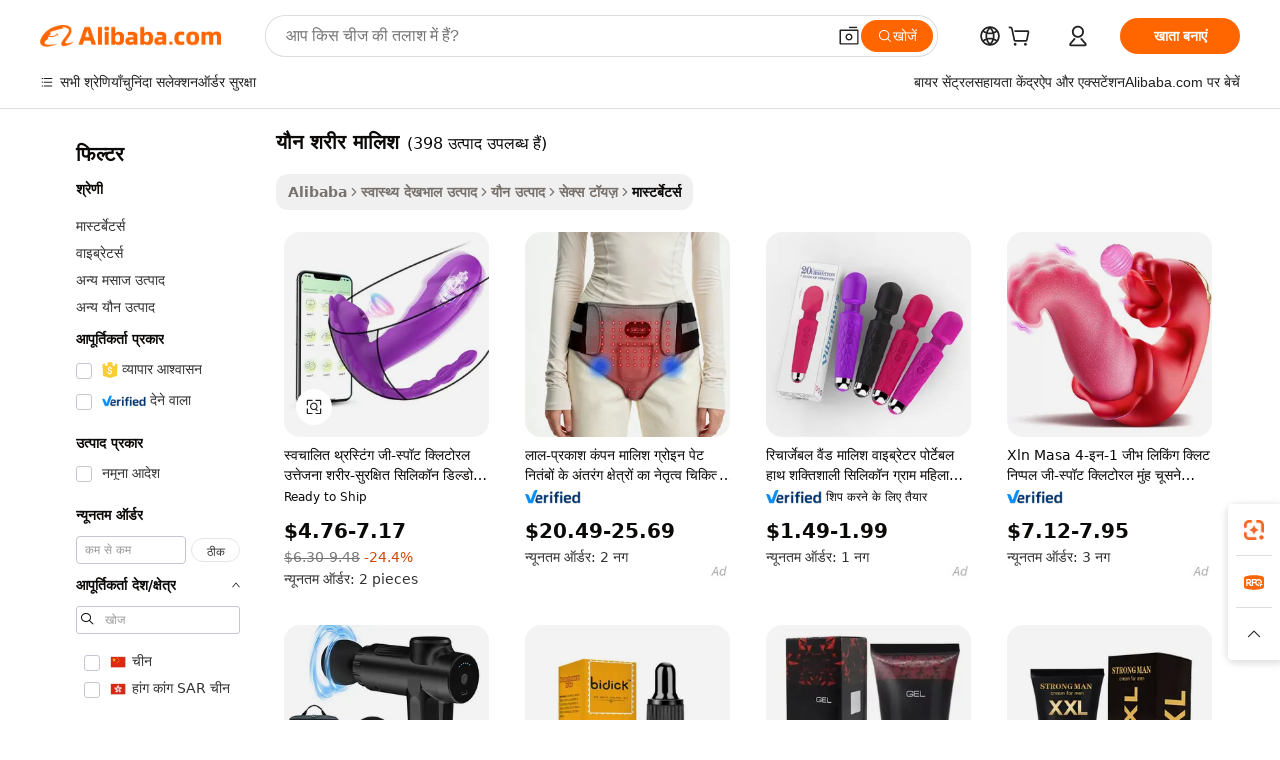

--- FILE ---
content_type: text/html;charset=UTF-8
request_url: https://hindi.alibaba.com/g/sexual-body-massage.html
body_size: 188465
content:

<!-- screen_content -->

    <!-- tangram:5410 begin-->
    <!-- tangram:529998 begin-->
    
<!DOCTYPE html>
<html lang="hi" dir="ltr">
  <head>
        <script>
      window.__BB = {
        scene: window.__bb_scene || 'traffic-free-goods'
      };
      window.__BB.BB_CWV_IGNORE = {
          lcp_element: ['#icbu-buyer-pc-top-banner'],
          lcp_url: [],
        };
      window._timing = {}
      window._timing.first_start = Date.now();
      window.needLoginInspiration = Boolean(false);
      // 变量用于标记页面首次可见时间
      let firstVisibleTime = null;
      if (typeof document.hidden !== 'undefined') {
        // 页面首次加载时直接统计
        if (!document.hidden) {
          firstVisibleTime = Date.now();
          window.__BB_timex = 1
        } else {
          // 页面不可见时监听 visibilitychange 事件
          document.addEventListener('visibilitychange', () => {
            if (!document.hidden) {
              firstVisibleTime = Date.now();
              window.__BB_timex = firstVisibleTime - window.performance.timing.navigationStart
              window.__BB.firstVisibleTime = window.__BB_timex
              console.log("Page became visible after "+ window.__BB_timex + " ms");
            }
          }, { once: true });  // 确保只触发一次
        }
      } else {
        console.warn('Page Visibility API is not supported in this browser.');
      }
    </script>
        <meta name="data-spm" content="a2700">
        <meta name="aplus-xplug" content="NONE">
        <meta name="aplus-icbu-disable-umid" content="1">
        <meta name="google-translate-customization" content="9de59014edaf3b99-22e1cf3b5ca21786-g00bb439a5e9e5f8f-f">
    <meta name="yandex-verification" content="25a76ba8e4443bb3" />
    <meta name="msvalidate.01" content="E3FBF0E89B724C30844BF17C59608E8F" />
    <meta name="viewport" content="width=device-width, initial-scale=1.0, maximum-scale=5.0, user-scalable=yes">
        <link rel="preconnect" href="https://s.alicdn.com/" crossorigin>
    <link rel="dns-prefetch" href="https://s.alicdn.com">
                        <link rel="preload" href="https://s.alicdn.com/@g/alilog/??aplus_plugin_icbufront/index.js,mlog/aplus_v2.js" as="script">
        <link rel="preload" href="https://s.alicdn.com/@img/imgextra/i2/O1CN0153JdbU26g4bILVOyC_!!6000000007690-2-tps-418-58.png" as="image">
        <script>
            window.__APLUS_ABRATE__ = {
        perf_group: 'base64cached',
        scene: "traffic-free-goods",
      };
    </script>
    <meta name="aplus-mmstat-timeout" content="15000">
        <meta content="text/html; charset=utf-8" http-equiv="Content-Type">
          <title>नवीनतम संतुष्टि और आराम के लिए अभिनव  यौन शरीर मालिश ।</title>
      <meta name="keywords" content="Alibaba Manufacturer Directory - Suppliers, Manufacturers, Exporters & Importers">
      <meta name="description" content="यौन शरीर मालिश ऐसे नवीन तत्व लाता है जो अनुभव के दौरान पूर्ण आनंद की गारंटी देते हैं। उच्च संतुष्टि को विवेकपूर्ण संचालन सुविधाओं के साथ संयोजित करने वाले प्रीमियम समाधान सेट देखें।">
            <meta name="pagetiming-rate" content="9">
      <meta name="pagetiming-resource-rate" content="4">
                    <link rel="canonical" href="https://hindi.alibaba.com/g/sexual-body-massage.html">
                              <link rel="alternate" hreflang="fr" href="https://french.alibaba.com/g/sexual-body-massage.html">
                  <link rel="alternate" hreflang="de" href="https://german.alibaba.com/g/sexual-body-massage.html">
                  <link rel="alternate" hreflang="pt" href="https://portuguese.alibaba.com/g/sexual-body-massage.html">
                  <link rel="alternate" hreflang="it" href="https://italian.alibaba.com/g/sexual-body-massage.html">
                  <link rel="alternate" hreflang="es" href="https://spanish.alibaba.com/g/sexual-body-massage.html">
                  <link rel="alternate" hreflang="ru" href="https://russian.alibaba.com/g/sexual-body-massage.html">
                  <link rel="alternate" hreflang="ko" href="https://korean.alibaba.com/g/sexual-body-massage.html">
                  <link rel="alternate" hreflang="ar" href="https://arabic.alibaba.com/g/sexual-body-massage.html">
                  <link rel="alternate" hreflang="ja" href="https://japanese.alibaba.com/g/sexual-body-massage.html">
                  <link rel="alternate" hreflang="tr" href="https://turkish.alibaba.com/g/sexual-body-massage.html">
                  <link rel="alternate" hreflang="th" href="https://thai.alibaba.com/g/sexual-body-massage.html">
                  <link rel="alternate" hreflang="vi" href="https://vietnamese.alibaba.com/g/sexual-body-massage.html">
                  <link rel="alternate" hreflang="nl" href="https://dutch.alibaba.com/g/sexual-body-massage.html">
                  <link rel="alternate" hreflang="he" href="https://hebrew.alibaba.com/g/sexual-body-massage.html">
                  <link rel="alternate" hreflang="id" href="https://indonesian.alibaba.com/g/sexual-body-massage.html">
                  <link rel="alternate" hreflang="hi" href="https://hindi.alibaba.com/g/sexual-body-massage.html">
                  <link rel="alternate" hreflang="en" href="https://www.alibaba.com/showroom/sexual-body-massage.html">
                  <link rel="alternate" hreflang="zh" href="https://chinese.alibaba.com/g/sexual-body-massage.html">
                  <link rel="alternate" hreflang="x-default" href="https://www.alibaba.com/showroom/sexual-body-massage.html">
                                        <script>
      // Aplus 配置自动打点
      var queue = window.goldlog_queue || (window.goldlog_queue = []);
      var tags = ["button", "a", "div", "span", "i", "svg", "input", "li", "tr"];
      queue.push(
        {
          action: 'goldlog.appendMetaInfo',
          arguments: [
            'aplus-auto-exp',
            [
              {
                logkey: '/sc.ug_msite.new_product_exp',
                cssSelector: '[data-spm-exp]',
                props: ["data-spm-exp"],
              },
              {
                logkey: '/sc.ug_pc.seolist_product_exp',
                cssSelector: '.traffic-card-gallery',
                props: ["data-spm-exp"],
              }
            ]
          ]
        }
      )
      queue.push({
        action: 'goldlog.setMetaInfo',
        arguments: ['aplus-auto-clk', JSON.stringify(tags.map(tag =>({
          "logkey": "/sc.ug_msite.new_product_clk",
          tag,
          "filter": "data-spm-clk",
          "props": ["data-spm-clk"]
        })))],
      });
    </script>
  </head>
  <div id="icbu-header"><div id="the-new-header" data-version="4.4.0" data-tnh-auto-exp="tnh-expose" data-scenes="search-products" style="position: relative;background-color: #fff;border-bottom: 1px solid #ddd;box-sizing: border-box; font-family:Inter,SF Pro Text,Roboto,Helvetica Neue,Helvetica,Tahoma,Arial,PingFang SC,Microsoft YaHei;"><div style="display: flex;align-items:center;height: 72px;min-width: 1200px;max-width: 1580px;margin: 0 auto;padding: 0 40px;box-sizing: border-box;"><img style="height: 29px; width: 209px;" src="https://s.alicdn.com/@img/imgextra/i2/O1CN0153JdbU26g4bILVOyC_!!6000000007690-2-tps-418-58.png" alt="" /></div><div style="min-width: 1200px;max-width: 1580px;margin: 0 auto;overflow: hidden;font-size: 14px;display: flex;justify-content: space-between;padding: 0 40px;box-sizing: border-box;"><div style="display: flex; align-items: center; justify-content: space-between"><div style="position: relative; height: 36px; padding: 0 28px 0 20px">All categories</div><div style="position: relative; height: 36px; padding-right: 28px">Featured selections</div><div style="position: relative; height: 36px">Trade Assurance</div></div><div style="display: flex; align-items: center; justify-content: space-between"><div style="position: relative; height: 36px; padding-right: 28px">Buyer Central</div><div style="position: relative; height: 36px; padding-right: 28px">Help Center</div><div style="position: relative; height: 36px; padding-right: 28px">Get the app</div><div style="position: relative; height: 36px">Become a supplier</div></div></div></div></div></div>
  <body data-spm="7724857" style="min-height: calc(100vh + 1px)"><script 
id="beacon-aplus"   
src="//s.alicdn.com/@g/alilog/??aplus_plugin_icbufront/index.js,mlog/aplus_v2.js"
exparams="aplus=async&userid=&aplus&ali_beacon_id=&ali_apache_id=&ali_apache_track=&ali_apache_tracktmp=&eagleeye_traceid=21030b0017684046535795651e1010&ip=3%2e141%2e105%2e218&dmtrack_c={ali%5fresin%5ftrace%3dse%5frst%3dnull%7csp%5fviewtype%3dY%7cset%3d3%7cser%3d1007%7cpageId%3dc7f28fe7d36042538c5cdb4402fe573d%7cm%5fpageid%3dnull%7cpvmi%3d27c3f53357024f3c9b394a504355ffaa%7csek%5fsepd%3d%25E0%25A4%25AF%25E0%25A5%258C%25E0%25A4%25A8%2b%25E0%25A4%25B6%25E0%25A4%25B0%25E0%25A5%2580%25E0%25A4%25B0%2b%25E0%25A4%25AE%25E0%25A4%25BE%25E0%25A4%25B2%25E0%25A4%25BF%25E0%25A4%25B6%7csek%3dsexual%2bbody%2bmassage%7cse%5fpn%3d1%7cp4pid%3d95729a6b%2df3df%2d419c%2dbfbd%2d908304441bc5%7csclkid%3dnull%7cforecast%5fpost%5fcate%3dnull%7cseo%5fnew%5fuser%5fflag%3dfalse%7ccategoryId%3d201198301%7cseo%5fsearch%5fmodel%5fupgrade%5fv2%3d2025070801%7cseo%5fmodule%5fcard%5f20240624%3d202406242%7clong%5ftext%5fgoogle%5ftranslate%5fv2%3d2407142%7cseo%5fcontent%5ftd%5fbottom%5ftext%5fupdate%5fkey%3d2025070801%7cseo%5fsearch%5fmodel%5fupgrade%5fv3%3d2025072201%7cseo%5fsearch%5fmodel%5fmulti%5fupgrade%5fv3%3d2025081101%7cdamo%5falt%5freplace%3dnull%7cwap%5fcross%3d2007659%7cwap%5fcs%5faction%3d2005494%7cAPP%5fVisitor%5fActive%3d26703%7cseo%5fshowroom%5fgoods%5fmix%3d2005244%7cseo%5fdefault%5fcached%5flong%5ftext%5ffrom%5fnew%5fkeyword%5fstep%3d2024122502%7cshowroom%5fgeneral%5ftemplate%3d2005292%7cshowroom%5freview%3d20230308%7cwap%5fcs%5ftext%3dnull%7cstructured%5fdata%3d2025052702%7cseo%5fmulti%5fstyle%5ftext%5fupdate%3d2511181%7cpc%5fnew%5fheader%3dnull%7cseo%5fmeta%5fcate%5ftemplate%5fv1%3d2025042401%7cseo%5fmeta%5ftd%5fsearch%5fkeyword%5fstep%5fv1%3d2025040999%7cshowroom%5fft%5flong%5ftext%5fbaks%3d80802%7cseo%5ffirstcache%3d2025121601%7cAPP%5fGrowing%5fBuyer%5fHigh%5fIntent%5fActive%3d25488%7cshowroom%5fpc%5fv2019%3d2104%7cAPP%5fProspecting%5fBuyer%3d26712%7ccache%5fcontrol%3d2481986%7cAPP%5fChurned%5fCore%5fBuyer%3d25463%7cseo%5fdefault%5fcached%5flong%5ftext%5fstep%3d24110802%7camp%5flighthouse%5fscore%5fimage%3d19657%7cseo%5fft%5ftranslate%5fgemini%3d25012003%7cwap%5fnode%5fssr%3d2015725%7cdataphant%5fopen%3d27030%7clongtext%5fmulti%5fstyle%5fexpand%5frussian%3d2510142%7cseo%5flongtext%5fgoogle%5fdata%5fsection%3d25021702%7cindustry%5fpopular%5ffloor%3dnull%7cwap%5fad%5fgoods%5fproduct%5finterval%3dnull%7cseo%5fgoods%5fbootom%5fwholesale%5flink%3dnull%7cseo%5fkeyword%5faatest%3d7%7cseo%5fmiddle%5fwholesale%5flink%3dnull%7cft%5flong%5ftext%5fenpand%5fstep2%3d121602%7cseo%5fft%5flongtext%5fexpand%5fstep3%3d25012102%7cseo%5fwap%5fheadercard%3d2006288%7cAPP%5fChurned%5fInactive%5fVisitor%3d25497%7cAPP%5fGrowing%5fBuyer%5fHigh%5fIntent%5fInactive%3d25484%7cseo%5fmeta%5ftd%5fmulti%5fkey%3d2025061801%7ctop%5frecommend%5f20250120%3d202501201%7clongtext%5fmulti%5fstyle%5fexpand%5ffrench%5fcopy%3d25091802%7clongtext%5fmulti%5fstyle%5fexpand%5ffrench%5fcopy%5fcopy%3d25092502%7cseo%5ffloor%5fexp%3dnull%7cseo%5fshowroom%5falgo%5flink%3d17764%7cseo%5fmeta%5ftd%5faib%5fgeneral%5fkey%3d2025091900%7ccountry%5findustry%3d202311033%7cpc%5ffree%5fswitchtosearch%3d2020529%7cshowroom%5fft%5flong%5ftext%5fenpand%5fstep1%3d101102%7cseo%5fshowroom%5fnorel%3dnull%7cplp%5fstyle%5f25%5fpc%3d202505222%7cseo%5fggs%5flayer%3d10010%7cquery%5fmutil%5flang%5ftranslate%3d2025060300%7cAPP%5fChurned%5fBuyer%3d25468%7cstream%5frender%5fperf%5fopt%3d2309181%7cwap%5fgoods%3d2007383%7cseo%5fshowroom%5fsimilar%5f20240614%3d202406142%7cchinese%5fopen%3d6307%7cquery%5fgpt%5ftranslate%3d20240820%7cad%5fproduct%5finterval%3dnull%7camp%5fto%5fpwa%3d2007359%7cplp%5faib%5fmulti%5fai%5fmeta%3d20250401%7cwap%5fsupplier%5fcontent%3dnull%7cpc%5ffree%5frefactoring%3d20220315%7cAPP%5fGrowing%5fBuyer%5fInactive%3d25475%7csso%5foem%5ffloor%3dnull%7cseo%5fpc%5fnew%5fview%5f20240807%3d202408072%7cseo%5fbottom%5ftext%5fentity%5fkey%5fcopy%3d2025062400%7cstream%5frender%3d433763%7cseo%5fmodule%5fcard%5f20240424%3d202404241%7cseo%5ftitle%5freplace%5f20191226%3d5841%7clongtext%5fmulti%5fstyle%5fexpand%3d25090802%7cgoogleweblight%3d6516%7clighthouse%5fbase64%3dnull%7cAPP%5fProspecting%5fBuyer%5fActive%3d26713%7cad%5fgoods%5fproduct%5finterval%3dnull%7cseo%5fbottom%5fdeep%5fextend%5fkw%5fkey%3d2025071101%7clongtext%5fmulti%5fstyle%5fexpand%5fturkish%3d25102801%7cilink%5fuv%3d20240911%7cwap%5flist%5fwakeup%3d2005832%7ctpp%5fcrosslink%5fpc%3d20205311%7cseo%5ftop%5fbooth%3d18501%7cAPP%5fGrowing%5fBuyer%5fLess%5fActive%3d25469%7cseo%5fsearch%5fmodel%5fupgrade%5frank%3d2025092401%7cgoodslayer%3d7977%7cft%5flong%5ftext%5ftranslate%5fexpand%5fstep1%3d24110802%7cseo%5fheaderstyle%5ftraffic%5fkey%5fv1%3d2025072100%7ccrosslink%5fswitch%3d2008141%7cp4p%5foutline%3d20240328%7cseo%5fmeta%5ftd%5faib%5fv2%5fkey%3d2025091801%7crts%5fmulti%3d2008404%7cseo%5fad%5foptimization%5fkey%5fv2%3d2025072300%7cseo%5fsearch%5fmulti%5fsearch%5ftype%3d2025112401%7cAPP%5fVisitor%5fLess%5fActive%3d26698%7cplp%5fstyle%5f25%3d202505192%7ccdn%5fvm%3d2007368%7cwap%5fad%5fproduct%5finterval%3dnull%7cseo%5fsearch%5fmodel%5fmulti%5fupgrade%5frank%3d2025092401%7cpc%5fcard%5fshare%3d2025081201%7cAPP%5fGrowing%5fBuyer%5fHigh%5fIntent%5fLess%5fActive%3d25480%7cgoods%5ftitle%5fsubstitute%3d9619%7cwap%5fscreen%5fexp%3d2025081400%7creact%5fheader%5ftest%3d202502182%7cpc%5fcs%5fcolor%3dnull%7cshowroom%5fft%5flong%5ftext%5ftest%3d72502%7cone%5ftap%5flogin%5fABTest%3d202308153%7cseo%5fhyh%5fshow%5ftags%3d9867%7cplp%5fstructured%5fdata%3d2508182%7cguide%5fdelete%3d2008526%7cseo%5findustry%5ftemplate%3dnull%7cseo%5fmeta%5ftd%5fmulti%5fes%5fkey%3d2025073101%7cseo%5fshowroom%5fdata%5fmix%3d19888%7csso%5ftop%5franking%5ffloor%3d20031%7cseo%5ftd%5fdeep%5fupgrade%5fkey%5fv3%3d2025081101%7cwap%5fue%5fone%3d2025111401%7cshowroom%5fto%5frts%5flink%3d2008480%7ccountrysearch%5ftest%3dnull%7cseo%5fplp%5fdate%5fv2%3d2025102701%7cchannel%5famp%5fto%5fpwa%3dnull%7cseo%5fmulti%5fstyles%5flong%5ftext%3d2503172%7cseo%5fmeta%5ftext%5fmutli%5fcate%5ftemplate%5fv1%3d2025080801%7cseo%5fdefault%5fcached%5fmutil%5flong%5ftext%5fstep%3d24110436%7cseo%5faction%5fpoint%5ftype%3d22823%7cseo%5faib%5ftd%5flaunch%5f20240828%5fcopy%3d202408282%7cseo%5fshowroom%5fwholesale%5flink%3dnull%7cseo%5fperf%5fimprove%3d2023999%7cseo%5fwap%5flist%5fbounce%5f01%3d2063%7cseo%5fwap%5flist%5fbounce%5f02%3d2128%7cAPP%5fGrowing%5fBuyer%5fActive%3d25492%7cvideolayer%3dnull%7cvideo%5fplay%3dnull%7cAPP%5fChurned%5fMember%5fInactive%3d25501%7cseo%5fgoogle%5fnew%5fstruct%3d438326%7cicbu%5falgo%5fp4p%5fseo%5fad%3d2025072300%7ctpp%5ftrace%3dseoKeyword%2dseoKeyword%5fv3%2dbase%2dORIGINAL}&pageid=038d69da2103398b1768404653&hn=ensearchweb033003057139%2erg%2dus%2deast%2eus68&asid=AQAAAACttmdpbpkHIAAAAACGb9BM2da0aQ==&treq=&tres=" async>
</script>
            <style>body{background-color:white;}.no-scrollbar.il-sticky.il-top-0.il-max-h-\[100vh\].il-w-\[200px\].il-flex-shrink-0.il-flex-grow-0.il-overflow-y-scroll{background-color:#FFF;padding-left:12px}</style>
                    <!-- tangram:530006 begin-->
<!--  -->
 <style>
   @keyframes il-spin {
     to {
       transform: rotate(360deg);
     }
   }
   @keyframes il-pulse {
     50% {
       opacity: 0.5;
     }
   }
   .traffic-card-gallery {display: flex;position: relative;flex-direction: column;justify-content: flex-start;border-radius: 0.5rem;background-color: #fff;padding: 0.5rem 0.5rem 1rem;overflow: hidden;font-size: 0.75rem;line-height: 1rem;}
   .traffic-card-list {display: flex;position: relative;flex-direction: row;justify-content: flex-start;border-bottom-width: 1px;background-color: #fff;padding: 1rem;height: 292px;overflow: hidden;font-size: 0.75rem;line-height: 1rem;}
   .product-price {
     b {
       font-size: 22px;
     }
   }
   .skel-loading {
       animation: il-pulse 2s cubic-bezier(0.4, 0, 0.6, 1) infinite;background-color: hsl(60, 4.8%, 95.9%);
   }
 </style>
<div id="first-cached-card">
  <div style="box-sizing:border-box;display: flex;position: absolute;left: 0;right: 0;margin: 0 auto;z-index: 1;min-width: 1200px;max-width: 1580px;padding: 0.75rem 3.25rem 0;pointer-events: none;">
    <!--页面左侧区域-->
    <div style="width: 200px;padding-top: 1rem;padding-left:12px; background-color: #fff;border-radius: 0.25rem">
      <div class="skel-loading" style="height: 1.5rem;width: 50%;border-radius: 0.25rem;"></div>
      <div style="margin-top: 1rem;margin-bottom: 1rem;">
        <div class="skel-loading" style="height: 1rem;width: calc(100% * 5 / 6);"></div>
        <div
          class="skel-loading"
          style="margin-top: 1rem;height: 1rem;width: calc(100% * 8 / 12);"
        ></div>
        <div class="skel-loading" style="margin-top: 1rem;height: 1rem;width: 75%;"></div>
        <div
          class="skel-loading"
          style="margin-top: 1rem;height: 1rem;width: calc(100% * 7 / 12);"
        ></div>
      </div>
      <div class="skel-loading" style="height: 1.5rem;width: 50%;border-radius: 0.25rem;"></div>
      <div style="margin-top: 1rem;margin-bottom: 1rem;">
        <div class="skel-loading" style="height: 1rem;width: calc(100% * 5 / 6);"></div>
        <div
          class="skel-loading"
          style="margin-top: 1rem;height: 1rem;width: calc(100% * 8 / 12);"
        ></div>
        <div class="skel-loading" style="margin-top: 1rem;height: 1rem;width: 75%;"></div>
        <div
          class="skel-loading"
          style="margin-top: 1rem;height: 1rem;width: calc(100% * 7 / 12);"
        ></div>
      </div>
      <div class="skel-loading" style="height: 1.5rem;width: 50%;border-radius: 0.25rem;"></div>
      <div style="margin-top: 1rem;margin-bottom: 1rem;">
        <div class="skel-loading" style="height: 1rem;width: calc(100% * 5 / 6);"></div>
        <div
          class="skel-loading"
          style="margin-top: 1rem;height: 1rem;width: calc(100% * 8 / 12);"
        ></div>
        <div class="skel-loading" style="margin-top: 1rem;height: 1rem;width: 75%;"></div>
        <div
          class="skel-loading"
          style="margin-top: 1rem;height: 1rem;width: calc(100% * 7 / 12);"
        ></div>
      </div>
      <div class="skel-loading" style="height: 1.5rem;width: 50%;border-radius: 0.25rem;"></div>
      <div style="margin-top: 1rem;margin-bottom: 1rem;">
        <div class="skel-loading" style="height: 1rem;width: calc(100% * 5 / 6);"></div>
        <div
          class="skel-loading"
          style="margin-top: 1rem;height: 1rem;width: calc(100% * 8 / 12);"
        ></div>
        <div class="skel-loading" style="margin-top: 1rem;height: 1rem;width: 75%;"></div>
        <div
          class="skel-loading"
          style="margin-top: 1rem;height: 1rem;width: calc(100% * 7 / 12);"
        ></div>
      </div>
      <div class="skel-loading" style="height: 1.5rem;width: 50%;border-radius: 0.25rem;"></div>
      <div style="margin-top: 1rem;margin-bottom: 1rem;">
        <div class="skel-loading" style="height: 1rem;width: calc(100% * 5 / 6);"></div>
        <div
          class="skel-loading"
          style="margin-top: 1rem;height: 1rem;width: calc(100% * 8 / 12);"
        ></div>
        <div class="skel-loading" style="margin-top: 1rem;height: 1rem;width: 75%;"></div>
        <div
          class="skel-loading"
          style="margin-top: 1rem;height: 1rem;width: calc(100% * 7 / 12);"
        ></div>
      </div>
      <div class="skel-loading" style="height: 1.5rem;width: 50%;border-radius: 0.25rem;"></div>
      <div style="margin-top: 1rem;margin-bottom: 1rem;">
        <div class="skel-loading" style="height: 1rem;width: calc(100% * 5 / 6);"></div>
        <div
          class="skel-loading"
          style="margin-top: 1rem;height: 1rem;width: calc(100% * 8 / 12);"
        ></div>
        <div class="skel-loading" style="margin-top: 1rem;height: 1rem;width: 75%;"></div>
        <div
          class="skel-loading"
          style="margin-top: 1rem;height: 1rem;width: calc(100% * 7 / 12);"
        ></div>
      </div>
    </div>
    <!--页面主体区域-->
    <div style="flex: 1 1 0%; overflow: hidden;padding: 0.5rem 0.5rem 0.5rem 1.5rem">
      <div style="height: 1.25rem;margin-bottom: 1rem;"></div>
      <!-- keywords -->
      <div style="margin-bottom: 1rem;height: 1.75rem;font-weight: 700;font-size: 1.25rem;line-height: 1.75rem;"></div>
      <!-- longtext -->
            <div style="width: calc(25% - 0.9rem);pointer-events: auto">
        <div class="traffic-card-gallery">
          <!-- ProductImage -->
          <a href="//www.alibaba.com/product-detail/Automatic-Thrusting-G-Spot-Clitoral-Stimulation_1601427691012.html?from=SEO" target="_blank" style="position: relative;margin-bottom: 0.5rem;aspect-ratio: 1;overflow: hidden;border-radius: 0.5rem;">
            <div style="display: flex; overflow: hidden">
              <div style="position: relative;margin: 0;width: 100%;min-width: 0;flex-shrink: 0;flex-grow: 0;flex-basis: 100%;padding: 0;">
                <img style="position: relative; aspect-ratio: 1; width: 100%" src="[data-uri]" loading="eager" />
                <div style="position: absolute;left: 0;bottom: 0;right: 0;top: 0;background-color: #000;opacity: 0.05;"></div>
              </div>
            </div>
          </a>
          <div style="display: flex;flex: 1 1 0%;flex-direction: column;justify-content: space-between;">
            <div>
              <a class="skel-loading" style="margin-top: 0.5rem;display:inline-block;width:100%;height:1rem;" href="//www.alibaba.com/product-detail/Automatic-Thrusting-G-Spot-Clitoral-Stimulation_1601427691012.html" target="_blank"></a>
              <a class="skel-loading" style="margin-top: 0.125rem;display:inline-block;width:100%;height:1rem;" href="//www.alibaba.com/product-detail/Automatic-Thrusting-G-Spot-Clitoral-Stimulation_1601427691012.html" target="_blank"></a>
              <div class="skel-loading" style="margin-top: 0.25rem;height:1.625rem;width:75%"></div>
              <div class="skel-loading" style="margin-top: 0.5rem;height: 1rem;width:50%"></div>
              <div class="skel-loading" style="margin-top:0.25rem;height:1rem;width:25%"></div>
            </div>
          </div>

        </div>
      </div>

    </div>
  </div>
</div>
<!-- tangram:530006 end-->
            <style>.component-left-filter-callback{display:flex;position:relative;margin-top:10px;height:1200px}.component-left-filter-callback img{width:200px}.component-left-filter-callback i{position:absolute;top:5%;left:50%}.related-search-wrapper{padding:.5rem;--tw-bg-opacity: 1;background-color:#fff;background-color:rgba(255,255,255,var(--tw-bg-opacity, 1));border-width:1px;border-color:var(--input)}.related-search-wrapper .related-search-box{margin:12px 16px}.related-search-wrapper .related-search-box .related-search-title{display:inline;float:start;color:#666;word-wrap:break-word;margin-right:12px;width:13%}.related-search-wrapper .related-search-box .related-search-content{display:flex;flex-wrap:wrap}.related-search-wrapper .related-search-box .related-search-content .related-search-link{margin-right:12px;width:23%;overflow:hidden;color:#666;text-overflow:ellipsis;white-space:nowrap}.product-title img{margin-right:.5rem;display:inline-block;height:1rem;vertical-align:sub}.product-price b{font-size:22px}.similar-icon{position:absolute;bottom:12px;z-index:2;right:12px}.rfq-card{display:inline-block;position:relative;box-sizing:border-box;margin-bottom:36px}.rfq-card .rfq-card-content{display:flex;position:relative;flex-direction:column;align-items:flex-start;background-size:cover;background-color:#fff;padding:12px;width:100%;height:100%}.rfq-card .rfq-card-content .rfq-card-icon{margin-top:50px}.rfq-card .rfq-card-content .rfq-card-icon img{width:45px}.rfq-card .rfq-card-content .rfq-card-top-title{margin-top:14px;color:#222;font-weight:400;font-size:16px}.rfq-card .rfq-card-content .rfq-card-title{margin-top:24px;color:#333;font-weight:800;font-size:20px}.rfq-card .rfq-card-content .rfq-card-input-box{margin-top:24px;width:100%}.rfq-card .rfq-card-content .rfq-card-input-box textarea{box-sizing:border-box;border:1px solid #ddd;border-radius:4px;background-color:#fff;padding:9px 12px;width:100%;height:88px;resize:none;color:#666;font-weight:400;font-size:13px;font-family:inherit}.rfq-card .rfq-card-content .rfq-card-button{margin-top:24px;border:1px solid #666;border-radius:16px;background-color:#fff;width:67%;color:#000;font-weight:700;font-size:14px;line-height:30px;text-align:center}[data-modulename^=ProductList-] div{contain-intrinsic-size:auto 500px}.traffic-card-gallery:hover{--tw-shadow: 0px 2px 6px 2px rgba(0,0,0,.12157);--tw-shadow-colored: 0px 2px 6px 2px var(--tw-shadow-color);box-shadow:0 0 #0000,0 0 #0000,0 2px 6px 2px #0000001f;box-shadow:var(--tw-ring-offset-shadow, 0 0 rgba(0,0,0,0)),var(--tw-ring-shadow, 0 0 rgba(0,0,0,0)),var(--tw-shadow);z-index:10}.traffic-card-gallery{position:relative;display:flex;flex-direction:column;justify-content:flex-start;overflow:hidden;border-radius:.75rem;--tw-bg-opacity: 1;background-color:#fff;background-color:rgba(255,255,255,var(--tw-bg-opacity, 1));padding:.5rem;font-size:.75rem;line-height:1rem}.traffic-card-list{position:relative;display:flex;height:292px;flex-direction:row;justify-content:flex-start;overflow:hidden;border-bottom-width:1px;--tw-bg-opacity: 1;background-color:#fff;background-color:rgba(255,255,255,var(--tw-bg-opacity, 1));padding:1rem;font-size:.75rem;line-height:1rem}.traffic-card-g-industry:hover{--tw-shadow: 0 0 10px rgba(0,0,0,.1);--tw-shadow-colored: 0 0 10px var(--tw-shadow-color);box-shadow:0 0 #0000,0 0 #0000,0 0 10px #0000001a;box-shadow:var(--tw-ring-offset-shadow, 0 0 rgba(0,0,0,0)),var(--tw-ring-shadow, 0 0 rgba(0,0,0,0)),var(--tw-shadow)}.traffic-card-g-industry{position:relative;border-radius:var(--radius);--tw-bg-opacity: 1;background-color:#fff;background-color:rgba(255,255,255,var(--tw-bg-opacity, 1));padding:1.25rem .75rem .75rem;font-size:.875rem;line-height:1.25rem}.module-filter-section-wrapper{max-height:none!important;overflow-x:hidden}*,:before,:after{--tw-border-spacing-x: 0;--tw-border-spacing-y: 0;--tw-translate-x: 0;--tw-translate-y: 0;--tw-rotate: 0;--tw-skew-x: 0;--tw-skew-y: 0;--tw-scale-x: 1;--tw-scale-y: 1;--tw-pan-x: ;--tw-pan-y: ;--tw-pinch-zoom: ;--tw-scroll-snap-strictness: proximity;--tw-gradient-from-position: ;--tw-gradient-via-position: ;--tw-gradient-to-position: ;--tw-ordinal: ;--tw-slashed-zero: ;--tw-numeric-figure: ;--tw-numeric-spacing: ;--tw-numeric-fraction: ;--tw-ring-inset: ;--tw-ring-offset-width: 0px;--tw-ring-offset-color: #fff;--tw-ring-color: rgba(59, 130, 246, .5);--tw-ring-offset-shadow: 0 0 rgba(0,0,0,0);--tw-ring-shadow: 0 0 rgba(0,0,0,0);--tw-shadow: 0 0 rgba(0,0,0,0);--tw-shadow-colored: 0 0 rgba(0,0,0,0);--tw-blur: ;--tw-brightness: ;--tw-contrast: ;--tw-grayscale: ;--tw-hue-rotate: ;--tw-invert: ;--tw-saturate: ;--tw-sepia: ;--tw-drop-shadow: ;--tw-backdrop-blur: ;--tw-backdrop-brightness: ;--tw-backdrop-contrast: ;--tw-backdrop-grayscale: ;--tw-backdrop-hue-rotate: ;--tw-backdrop-invert: ;--tw-backdrop-opacity: ;--tw-backdrop-saturate: ;--tw-backdrop-sepia: ;--tw-contain-size: ;--tw-contain-layout: ;--tw-contain-paint: ;--tw-contain-style: }::backdrop{--tw-border-spacing-x: 0;--tw-border-spacing-y: 0;--tw-translate-x: 0;--tw-translate-y: 0;--tw-rotate: 0;--tw-skew-x: 0;--tw-skew-y: 0;--tw-scale-x: 1;--tw-scale-y: 1;--tw-pan-x: ;--tw-pan-y: ;--tw-pinch-zoom: ;--tw-scroll-snap-strictness: proximity;--tw-gradient-from-position: ;--tw-gradient-via-position: ;--tw-gradient-to-position: ;--tw-ordinal: ;--tw-slashed-zero: ;--tw-numeric-figure: ;--tw-numeric-spacing: ;--tw-numeric-fraction: ;--tw-ring-inset: ;--tw-ring-offset-width: 0px;--tw-ring-offset-color: #fff;--tw-ring-color: rgba(59, 130, 246, .5);--tw-ring-offset-shadow: 0 0 rgba(0,0,0,0);--tw-ring-shadow: 0 0 rgba(0,0,0,0);--tw-shadow: 0 0 rgba(0,0,0,0);--tw-shadow-colored: 0 0 rgba(0,0,0,0);--tw-blur: ;--tw-brightness: ;--tw-contrast: ;--tw-grayscale: ;--tw-hue-rotate: ;--tw-invert: ;--tw-saturate: ;--tw-sepia: ;--tw-drop-shadow: ;--tw-backdrop-blur: ;--tw-backdrop-brightness: ;--tw-backdrop-contrast: ;--tw-backdrop-grayscale: ;--tw-backdrop-hue-rotate: ;--tw-backdrop-invert: ;--tw-backdrop-opacity: ;--tw-backdrop-saturate: ;--tw-backdrop-sepia: ;--tw-contain-size: ;--tw-contain-layout: ;--tw-contain-paint: ;--tw-contain-style: }*,:before,:after{box-sizing:border-box;border-width:0;border-style:solid;border-color:#e5e7eb}:before,:after{--tw-content: ""}html,:host{line-height:1.5;-webkit-text-size-adjust:100%;-moz-tab-size:4;-o-tab-size:4;tab-size:4;font-family:ui-sans-serif,system-ui,-apple-system,Segoe UI,Roboto,Ubuntu,Cantarell,Noto Sans,sans-serif,"Apple Color Emoji","Segoe UI Emoji",Segoe UI Symbol,"Noto Color Emoji";font-feature-settings:normal;font-variation-settings:normal;-webkit-tap-highlight-color:transparent}body{margin:0;line-height:inherit}hr{height:0;color:inherit;border-top-width:1px}abbr:where([title]){text-decoration:underline;-webkit-text-decoration:underline dotted;text-decoration:underline dotted}h1,h2,h3,h4,h5,h6{font-size:inherit;font-weight:inherit}a{color:inherit;text-decoration:inherit}b,strong{font-weight:bolder}code,kbd,samp,pre{font-family:ui-monospace,SFMono-Regular,Menlo,Monaco,Consolas,Liberation Mono,Courier New,monospace;font-feature-settings:normal;font-variation-settings:normal;font-size:1em}small{font-size:80%}sub,sup{font-size:75%;line-height:0;position:relative;vertical-align:baseline}sub{bottom:-.25em}sup{top:-.5em}table{text-indent:0;border-color:inherit;border-collapse:collapse}button,input,optgroup,select,textarea{font-family:inherit;font-feature-settings:inherit;font-variation-settings:inherit;font-size:100%;font-weight:inherit;line-height:inherit;letter-spacing:inherit;color:inherit;margin:0;padding:0}button,select{text-transform:none}button,input:where([type=button]),input:where([type=reset]),input:where([type=submit]){-webkit-appearance:button;background-color:transparent;background-image:none}:-moz-focusring{outline:auto}:-moz-ui-invalid{box-shadow:none}progress{vertical-align:baseline}::-webkit-inner-spin-button,::-webkit-outer-spin-button{height:auto}[type=search]{-webkit-appearance:textfield;outline-offset:-2px}::-webkit-search-decoration{-webkit-appearance:none}::-webkit-file-upload-button{-webkit-appearance:button;font:inherit}summary{display:list-item}blockquote,dl,dd,h1,h2,h3,h4,h5,h6,hr,figure,p,pre{margin:0}fieldset{margin:0;padding:0}legend{padding:0}ol,ul,menu{list-style:none;margin:0;padding:0}dialog{padding:0}textarea{resize:vertical}input::-moz-placeholder,textarea::-moz-placeholder{opacity:1;color:#9ca3af}input::placeholder,textarea::placeholder{opacity:1;color:#9ca3af}button,[role=button]{cursor:pointer}:disabled{cursor:default}img,svg,video,canvas,audio,iframe,embed,object{display:block;vertical-align:middle}img,video{max-width:100%;height:auto}[hidden]:where(:not([hidden=until-found])){display:none}:root{--background: hsl(0, 0%, 100%);--foreground: hsl(20, 14.3%, 4.1%);--card: hsl(0, 0%, 100%);--card-foreground: hsl(20, 14.3%, 4.1%);--popover: hsl(0, 0%, 100%);--popover-foreground: hsl(20, 14.3%, 4.1%);--primary: hsl(24, 100%, 50%);--primary-foreground: hsl(60, 9.1%, 97.8%);--secondary: hsl(60, 4.8%, 95.9%);--secondary-foreground: #333;--muted: hsl(60, 4.8%, 95.9%);--muted-foreground: hsl(25, 5.3%, 44.7%);--accent: hsl(60, 4.8%, 95.9%);--accent-foreground: hsl(24, 9.8%, 10%);--destructive: hsl(0, 84.2%, 60.2%);--destructive-foreground: hsl(60, 9.1%, 97.8%);--border: hsl(20, 5.9%, 90%);--input: hsl(20, 5.9%, 90%);--ring: hsl(24.6, 95%, 53.1%);--radius: 1rem}.dark{--background: hsl(20, 14.3%, 4.1%);--foreground: hsl(60, 9.1%, 97.8%);--card: hsl(20, 14.3%, 4.1%);--card-foreground: hsl(60, 9.1%, 97.8%);--popover: hsl(20, 14.3%, 4.1%);--popover-foreground: hsl(60, 9.1%, 97.8%);--primary: hsl(20.5, 90.2%, 48.2%);--primary-foreground: hsl(60, 9.1%, 97.8%);--secondary: hsl(12, 6.5%, 15.1%);--secondary-foreground: hsl(60, 9.1%, 97.8%);--muted: hsl(12, 6.5%, 15.1%);--muted-foreground: hsl(24, 5.4%, 63.9%);--accent: hsl(12, 6.5%, 15.1%);--accent-foreground: hsl(60, 9.1%, 97.8%);--destructive: hsl(0, 72.2%, 50.6%);--destructive-foreground: hsl(60, 9.1%, 97.8%);--border: hsl(12, 6.5%, 15.1%);--input: hsl(12, 6.5%, 15.1%);--ring: hsl(20.5, 90.2%, 48.2%)}*{border-color:#e7e5e4;border-color:var(--border)}body{background-color:#fff;background-color:var(--background);color:#0c0a09;color:var(--foreground)}.il-sr-only{position:absolute;width:1px;height:1px;padding:0;margin:-1px;overflow:hidden;clip:rect(0,0,0,0);white-space:nowrap;border-width:0}.il-invisible{visibility:hidden}.il-fixed{position:fixed}.il-absolute{position:absolute}.il-relative{position:relative}.il-sticky{position:sticky}.il-inset-0{inset:0}.il--bottom-12{bottom:-3rem}.il--top-12{top:-3rem}.il-bottom-0{bottom:0}.il-bottom-2{bottom:.5rem}.il-bottom-3{bottom:.75rem}.il-bottom-4{bottom:1rem}.il-end-0{right:0}.il-end-2{right:.5rem}.il-end-3{right:.75rem}.il-end-4{right:1rem}.il-left-0{left:0}.il-left-3{left:.75rem}.il-right-0{right:0}.il-right-2{right:.5rem}.il-right-3{right:.75rem}.il-start-0{left:0}.il-start-1\/2{left:50%}.il-start-2{left:.5rem}.il-start-3{left:.75rem}.il-start-\[50\%\]{left:50%}.il-top-0{top:0}.il-top-1\/2{top:50%}.il-top-16{top:4rem}.il-top-4{top:1rem}.il-top-\[50\%\]{top:50%}.il-z-10{z-index:10}.il-z-50{z-index:50}.il-z-\[9999\]{z-index:9999}.il-col-span-4{grid-column:span 4 / span 4}.il-m-0{margin:0}.il-m-3{margin:.75rem}.il-m-auto{margin:auto}.il-mx-auto{margin-left:auto;margin-right:auto}.il-my-3{margin-top:.75rem;margin-bottom:.75rem}.il-my-5{margin-top:1.25rem;margin-bottom:1.25rem}.il-my-auto{margin-top:auto;margin-bottom:auto}.\!il-mb-4{margin-bottom:1rem!important}.il--mt-4{margin-top:-1rem}.il-mb-0{margin-bottom:0}.il-mb-1{margin-bottom:.25rem}.il-mb-2{margin-bottom:.5rem}.il-mb-3{margin-bottom:.75rem}.il-mb-4{margin-bottom:1rem}.il-mb-5{margin-bottom:1.25rem}.il-mb-6{margin-bottom:1.5rem}.il-mb-8{margin-bottom:2rem}.il-mb-\[-0\.75rem\]{margin-bottom:-.75rem}.il-mb-\[0\.125rem\]{margin-bottom:.125rem}.il-me-1{margin-right:.25rem}.il-me-2{margin-right:.5rem}.il-me-3{margin-right:.75rem}.il-me-auto{margin-right:auto}.il-mr-1{margin-right:.25rem}.il-mr-2{margin-right:.5rem}.il-ms-1{margin-left:.25rem}.il-ms-4{margin-left:1rem}.il-ms-5{margin-left:1.25rem}.il-ms-8{margin-left:2rem}.il-ms-\[\.375rem\]{margin-left:.375rem}.il-ms-auto{margin-left:auto}.il-mt-0{margin-top:0}.il-mt-0\.5{margin-top:.125rem}.il-mt-1{margin-top:.25rem}.il-mt-2{margin-top:.5rem}.il-mt-3{margin-top:.75rem}.il-mt-4{margin-top:1rem}.il-mt-6{margin-top:1.5rem}.il-line-clamp-1{overflow:hidden;display:-webkit-box;-webkit-box-orient:vertical;-webkit-line-clamp:1}.il-line-clamp-2{overflow:hidden;display:-webkit-box;-webkit-box-orient:vertical;-webkit-line-clamp:2}.il-line-clamp-6{overflow:hidden;display:-webkit-box;-webkit-box-orient:vertical;-webkit-line-clamp:6}.il-inline-block{display:inline-block}.il-inline{display:inline}.il-flex{display:flex}.il-inline-flex{display:inline-flex}.il-grid{display:grid}.il-aspect-square{aspect-ratio:1 / 1}.il-size-5{width:1.25rem;height:1.25rem}.il-h-1{height:.25rem}.il-h-10{height:2.5rem}.il-h-11{height:2.75rem}.il-h-20{height:5rem}.il-h-24{height:6rem}.il-h-3\.5{height:.875rem}.il-h-4{height:1rem}.il-h-40{height:10rem}.il-h-6{height:1.5rem}.il-h-8{height:2rem}.il-h-9{height:2.25rem}.il-h-\[150px\]{height:150px}.il-h-\[152px\]{height:152px}.il-h-\[18\.25rem\]{height:18.25rem}.il-h-\[292px\]{height:292px}.il-h-\[600px\]{height:600px}.il-h-auto{height:auto}.il-h-fit{height:-moz-fit-content;height:fit-content}.il-h-full{height:100%}.il-h-screen{height:100vh}.il-max-h-\[100vh\]{max-height:100vh}.il-w-1\/2{width:50%}.il-w-10{width:2.5rem}.il-w-10\/12{width:83.333333%}.il-w-4{width:1rem}.il-w-6{width:1.5rem}.il-w-64{width:16rem}.il-w-7\/12{width:58.333333%}.il-w-72{width:18rem}.il-w-8{width:2rem}.il-w-8\/12{width:66.666667%}.il-w-9{width:2.25rem}.il-w-9\/12{width:75%}.il-w-\[200px\]{width:200px}.il-w-\[84px\]{width:84px}.il-w-fit{width:-moz-fit-content;width:fit-content}.il-w-full{width:100%}.il-w-screen{width:100vw}.il-min-w-0{min-width:0px}.il-min-w-3{min-width:.75rem}.il-min-w-\[1200px\]{min-width:1200px}.il-max-w-\[1000px\]{max-width:1000px}.il-max-w-\[1580px\]{max-width:1580px}.il-max-w-full{max-width:100%}.il-max-w-lg{max-width:32rem}.il-flex-1{flex:1 1 0%}.il-flex-shrink-0,.il-shrink-0{flex-shrink:0}.il-flex-grow-0,.il-grow-0{flex-grow:0}.il-basis-24{flex-basis:6rem}.il-basis-full{flex-basis:100%}.il-origin-\[--radix-tooltip-content-transform-origin\]{transform-origin:var(--radix-tooltip-content-transform-origin)}.il--translate-x-1\/2{--tw-translate-x: -50%;transform:translate(-50%,var(--tw-translate-y)) rotate(var(--tw-rotate)) skew(var(--tw-skew-x)) skewY(var(--tw-skew-y)) scaleX(var(--tw-scale-x)) scaleY(var(--tw-scale-y));transform:translate(var(--tw-translate-x),var(--tw-translate-y)) rotate(var(--tw-rotate)) skew(var(--tw-skew-x)) skewY(var(--tw-skew-y)) scaleX(var(--tw-scale-x)) scaleY(var(--tw-scale-y))}.il--translate-y-1\/2{--tw-translate-y: -50%;transform:translate(var(--tw-translate-x),-50%) rotate(var(--tw-rotate)) skew(var(--tw-skew-x)) skewY(var(--tw-skew-y)) scaleX(var(--tw-scale-x)) scaleY(var(--tw-scale-y));transform:translate(var(--tw-translate-x),var(--tw-translate-y)) rotate(var(--tw-rotate)) skew(var(--tw-skew-x)) skewY(var(--tw-skew-y)) scaleX(var(--tw-scale-x)) scaleY(var(--tw-scale-y))}.il-translate-x-\[-50\%\]{--tw-translate-x: -50%;transform:translate(-50%,var(--tw-translate-y)) rotate(var(--tw-rotate)) skew(var(--tw-skew-x)) skewY(var(--tw-skew-y)) scaleX(var(--tw-scale-x)) scaleY(var(--tw-scale-y));transform:translate(var(--tw-translate-x),var(--tw-translate-y)) rotate(var(--tw-rotate)) skew(var(--tw-skew-x)) skewY(var(--tw-skew-y)) scaleX(var(--tw-scale-x)) scaleY(var(--tw-scale-y))}.il-translate-y-\[-50\%\]{--tw-translate-y: -50%;transform:translate(var(--tw-translate-x),-50%) rotate(var(--tw-rotate)) skew(var(--tw-skew-x)) skewY(var(--tw-skew-y)) scaleX(var(--tw-scale-x)) scaleY(var(--tw-scale-y));transform:translate(var(--tw-translate-x),var(--tw-translate-y)) rotate(var(--tw-rotate)) skew(var(--tw-skew-x)) skewY(var(--tw-skew-y)) scaleX(var(--tw-scale-x)) scaleY(var(--tw-scale-y))}.il-rotate-90{--tw-rotate: 90deg;transform:translate(var(--tw-translate-x),var(--tw-translate-y)) rotate(90deg) skew(var(--tw-skew-x)) skewY(var(--tw-skew-y)) scaleX(var(--tw-scale-x)) scaleY(var(--tw-scale-y));transform:translate(var(--tw-translate-x),var(--tw-translate-y)) rotate(var(--tw-rotate)) skew(var(--tw-skew-x)) skewY(var(--tw-skew-y)) scaleX(var(--tw-scale-x)) scaleY(var(--tw-scale-y))}@keyframes il-pulse{50%{opacity:.5}}.il-animate-pulse{animation:il-pulse 2s cubic-bezier(.4,0,.6,1) infinite}@keyframes il-spin{to{transform:rotate(360deg)}}.il-animate-spin{animation:il-spin 1s linear infinite}.il-cursor-pointer{cursor:pointer}.il-list-disc{list-style-type:disc}.il-grid-cols-2{grid-template-columns:repeat(2,minmax(0,1fr))}.il-grid-cols-4{grid-template-columns:repeat(4,minmax(0,1fr))}.il-flex-row{flex-direction:row}.il-flex-col{flex-direction:column}.il-flex-col-reverse{flex-direction:column-reverse}.il-flex-wrap{flex-wrap:wrap}.il-flex-nowrap{flex-wrap:nowrap}.il-items-start{align-items:flex-start}.il-items-center{align-items:center}.il-items-baseline{align-items:baseline}.il-justify-start{justify-content:flex-start}.il-justify-end{justify-content:flex-end}.il-justify-center{justify-content:center}.il-justify-between{justify-content:space-between}.il-gap-1{gap:.25rem}.il-gap-1\.5{gap:.375rem}.il-gap-10{gap:2.5rem}.il-gap-2{gap:.5rem}.il-gap-3{gap:.75rem}.il-gap-4{gap:1rem}.il-gap-8{gap:2rem}.il-gap-\[\.0938rem\]{gap:.0938rem}.il-gap-\[\.375rem\]{gap:.375rem}.il-gap-\[0\.125rem\]{gap:.125rem}.\!il-gap-x-5{-moz-column-gap:1.25rem!important;column-gap:1.25rem!important}.\!il-gap-y-5{row-gap:1.25rem!important}.il-space-y-1\.5>:not([hidden])~:not([hidden]){--tw-space-y-reverse: 0;margin-top:calc(.375rem * (1 - var(--tw-space-y-reverse)));margin-top:.375rem;margin-top:calc(.375rem * calc(1 - var(--tw-space-y-reverse)));margin-bottom:0rem;margin-bottom:calc(.375rem * var(--tw-space-y-reverse))}.il-space-y-4>:not([hidden])~:not([hidden]){--tw-space-y-reverse: 0;margin-top:calc(1rem * (1 - var(--tw-space-y-reverse)));margin-top:1rem;margin-top:calc(1rem * calc(1 - var(--tw-space-y-reverse)));margin-bottom:0rem;margin-bottom:calc(1rem * var(--tw-space-y-reverse))}.il-overflow-hidden{overflow:hidden}.il-overflow-y-auto{overflow-y:auto}.il-overflow-y-scroll{overflow-y:scroll}.il-truncate{overflow:hidden;text-overflow:ellipsis;white-space:nowrap}.il-text-ellipsis{text-overflow:ellipsis}.il-whitespace-normal{white-space:normal}.il-whitespace-nowrap{white-space:nowrap}.il-break-normal{word-wrap:normal;word-break:normal}.il-break-words{word-wrap:break-word}.il-break-all{word-break:break-all}.il-rounded{border-radius:.25rem}.il-rounded-2xl{border-radius:1rem}.il-rounded-\[0\.5rem\]{border-radius:.5rem}.il-rounded-\[1\.25rem\]{border-radius:1.25rem}.il-rounded-full{border-radius:9999px}.il-rounded-lg{border-radius:1rem;border-radius:var(--radius)}.il-rounded-md{border-radius:calc(1rem - 2px);border-radius:calc(var(--radius) - 2px)}.il-rounded-sm{border-radius:calc(1rem - 4px);border-radius:calc(var(--radius) - 4px)}.il-rounded-xl{border-radius:.75rem}.il-border,.il-border-\[1px\]{border-width:1px}.il-border-b,.il-border-b-\[1px\]{border-bottom-width:1px}.il-border-solid{border-style:solid}.il-border-none{border-style:none}.il-border-\[\#222\]{--tw-border-opacity: 1;border-color:#222;border-color:rgba(34,34,34,var(--tw-border-opacity, 1))}.il-border-\[\#DDD\]{--tw-border-opacity: 1;border-color:#ddd;border-color:rgba(221,221,221,var(--tw-border-opacity, 1))}.il-border-foreground{border-color:#0c0a09;border-color:var(--foreground)}.il-border-input{border-color:#e7e5e4;border-color:var(--input)}.il-bg-\[\#F8F8F8\]{--tw-bg-opacity: 1;background-color:#f8f8f8;background-color:rgba(248,248,248,var(--tw-bg-opacity, 1))}.il-bg-\[\#d9d9d963\]{background-color:#d9d9d963}.il-bg-accent{background-color:#f5f5f4;background-color:var(--accent)}.il-bg-background{background-color:#fff;background-color:var(--background)}.il-bg-black{--tw-bg-opacity: 1;background-color:#000;background-color:rgba(0,0,0,var(--tw-bg-opacity, 1))}.il-bg-black\/80{background-color:#000c}.il-bg-destructive{background-color:#ef4444;background-color:var(--destructive)}.il-bg-gray-300{--tw-bg-opacity: 1;background-color:#d1d5db;background-color:rgba(209,213,219,var(--tw-bg-opacity, 1))}.il-bg-muted{background-color:#f5f5f4;background-color:var(--muted)}.il-bg-orange-500{--tw-bg-opacity: 1;background-color:#f97316;background-color:rgba(249,115,22,var(--tw-bg-opacity, 1))}.il-bg-popover{background-color:#fff;background-color:var(--popover)}.il-bg-primary{background-color:#f60;background-color:var(--primary)}.il-bg-secondary{background-color:#f5f5f4;background-color:var(--secondary)}.il-bg-transparent{background-color:transparent}.il-bg-white{--tw-bg-opacity: 1;background-color:#fff;background-color:rgba(255,255,255,var(--tw-bg-opacity, 1))}.il-bg-opacity-80{--tw-bg-opacity: .8}.il-bg-cover{background-size:cover}.il-bg-no-repeat{background-repeat:no-repeat}.il-fill-black{fill:#000}.il-object-cover{-o-object-fit:cover;object-fit:cover}.il-p-0{padding:0}.il-p-1{padding:.25rem}.il-p-2{padding:.5rem}.il-p-3{padding:.75rem}.il-p-4{padding:1rem}.il-p-5{padding:1.25rem}.il-p-6{padding:1.5rem}.il-px-2{padding-left:.5rem;padding-right:.5rem}.il-px-3{padding-left:.75rem;padding-right:.75rem}.il-py-0\.5{padding-top:.125rem;padding-bottom:.125rem}.il-py-1\.5{padding-top:.375rem;padding-bottom:.375rem}.il-py-10{padding-top:2.5rem;padding-bottom:2.5rem}.il-py-2{padding-top:.5rem;padding-bottom:.5rem}.il-py-3{padding-top:.75rem;padding-bottom:.75rem}.il-pb-0{padding-bottom:0}.il-pb-3{padding-bottom:.75rem}.il-pb-4{padding-bottom:1rem}.il-pb-8{padding-bottom:2rem}.il-pe-0{padding-right:0}.il-pe-2{padding-right:.5rem}.il-pe-3{padding-right:.75rem}.il-pe-4{padding-right:1rem}.il-pe-6{padding-right:1.5rem}.il-pe-8{padding-right:2rem}.il-pe-\[12px\]{padding-right:12px}.il-pe-\[3\.25rem\]{padding-right:3.25rem}.il-pl-4{padding-left:1rem}.il-ps-0{padding-left:0}.il-ps-2{padding-left:.5rem}.il-ps-3{padding-left:.75rem}.il-ps-4{padding-left:1rem}.il-ps-6{padding-left:1.5rem}.il-ps-8{padding-left:2rem}.il-ps-\[12px\]{padding-left:12px}.il-ps-\[3\.25rem\]{padding-left:3.25rem}.il-pt-10{padding-top:2.5rem}.il-pt-4{padding-top:1rem}.il-pt-5{padding-top:1.25rem}.il-pt-6{padding-top:1.5rem}.il-pt-7{padding-top:1.75rem}.il-text-center{text-align:center}.il-text-start{text-align:left}.il-text-2xl{font-size:1.5rem;line-height:2rem}.il-text-base{font-size:1rem;line-height:1.5rem}.il-text-lg{font-size:1.125rem;line-height:1.75rem}.il-text-sm{font-size:.875rem;line-height:1.25rem}.il-text-xl{font-size:1.25rem;line-height:1.75rem}.il-text-xs{font-size:.75rem;line-height:1rem}.il-font-\[600\]{font-weight:600}.il-font-bold{font-weight:700}.il-font-medium{font-weight:500}.il-font-normal{font-weight:400}.il-font-semibold{font-weight:600}.il-leading-3{line-height:.75rem}.il-leading-4{line-height:1rem}.il-leading-\[1\.43\]{line-height:1.43}.il-leading-\[18px\]{line-height:18px}.il-leading-\[26px\]{line-height:26px}.il-leading-none{line-height:1}.il-tracking-tight{letter-spacing:-.025em}.il-text-\[\#00820D\]{--tw-text-opacity: 1;color:#00820d;color:rgba(0,130,13,var(--tw-text-opacity, 1))}.il-text-\[\#222\]{--tw-text-opacity: 1;color:#222;color:rgba(34,34,34,var(--tw-text-opacity, 1))}.il-text-\[\#444\]{--tw-text-opacity: 1;color:#444;color:rgba(68,68,68,var(--tw-text-opacity, 1))}.il-text-\[\#4B1D1F\]{--tw-text-opacity: 1;color:#4b1d1f;color:rgba(75,29,31,var(--tw-text-opacity, 1))}.il-text-\[\#767676\]{--tw-text-opacity: 1;color:#767676;color:rgba(118,118,118,var(--tw-text-opacity, 1))}.il-text-\[\#D04A0A\]{--tw-text-opacity: 1;color:#d04a0a;color:rgba(208,74,10,var(--tw-text-opacity, 1))}.il-text-\[\#F7421E\]{--tw-text-opacity: 1;color:#f7421e;color:rgba(247,66,30,var(--tw-text-opacity, 1))}.il-text-\[\#FF6600\]{--tw-text-opacity: 1;color:#f60;color:rgba(255,102,0,var(--tw-text-opacity, 1))}.il-text-\[\#f7421e\]{--tw-text-opacity: 1;color:#f7421e;color:rgba(247,66,30,var(--tw-text-opacity, 1))}.il-text-destructive-foreground{color:#fafaf9;color:var(--destructive-foreground)}.il-text-foreground{color:#0c0a09;color:var(--foreground)}.il-text-muted-foreground{color:#78716c;color:var(--muted-foreground)}.il-text-popover-foreground{color:#0c0a09;color:var(--popover-foreground)}.il-text-primary{color:#f60;color:var(--primary)}.il-text-primary-foreground{color:#fafaf9;color:var(--primary-foreground)}.il-text-secondary-foreground{color:#333;color:var(--secondary-foreground)}.il-text-white{--tw-text-opacity: 1;color:#fff;color:rgba(255,255,255,var(--tw-text-opacity, 1))}.il-underline{text-decoration-line:underline}.il-line-through{text-decoration-line:line-through}.il-underline-offset-4{text-underline-offset:4px}.il-opacity-5{opacity:.05}.il-opacity-70{opacity:.7}.il-shadow-\[0_2px_6px_2px_rgba\(0\,0\,0\,0\.12\)\]{--tw-shadow: 0 2px 6px 2px rgba(0,0,0,.12);--tw-shadow-colored: 0 2px 6px 2px var(--tw-shadow-color);box-shadow:0 0 #0000,0 0 #0000,0 2px 6px 2px #0000001f;box-shadow:var(--tw-ring-offset-shadow, 0 0 rgba(0,0,0,0)),var(--tw-ring-shadow, 0 0 rgba(0,0,0,0)),var(--tw-shadow)}.il-shadow-cards{--tw-shadow: 0 0 10px rgba(0,0,0,.1);--tw-shadow-colored: 0 0 10px var(--tw-shadow-color);box-shadow:0 0 #0000,0 0 #0000,0 0 10px #0000001a;box-shadow:var(--tw-ring-offset-shadow, 0 0 rgba(0,0,0,0)),var(--tw-ring-shadow, 0 0 rgba(0,0,0,0)),var(--tw-shadow)}.il-shadow-lg{--tw-shadow: 0 10px 15px -3px rgba(0, 0, 0, .1), 0 4px 6px -4px rgba(0, 0, 0, .1);--tw-shadow-colored: 0 10px 15px -3px var(--tw-shadow-color), 0 4px 6px -4px var(--tw-shadow-color);box-shadow:0 0 #0000,0 0 #0000,0 10px 15px -3px #0000001a,0 4px 6px -4px #0000001a;box-shadow:var(--tw-ring-offset-shadow, 0 0 rgba(0,0,0,0)),var(--tw-ring-shadow, 0 0 rgba(0,0,0,0)),var(--tw-shadow)}.il-shadow-md{--tw-shadow: 0 4px 6px -1px rgba(0, 0, 0, .1), 0 2px 4px -2px rgba(0, 0, 0, .1);--tw-shadow-colored: 0 4px 6px -1px var(--tw-shadow-color), 0 2px 4px -2px var(--tw-shadow-color);box-shadow:0 0 #0000,0 0 #0000,0 4px 6px -1px #0000001a,0 2px 4px -2px #0000001a;box-shadow:var(--tw-ring-offset-shadow, 0 0 rgba(0,0,0,0)),var(--tw-ring-shadow, 0 0 rgba(0,0,0,0)),var(--tw-shadow)}.il-outline-none{outline:2px solid transparent;outline-offset:2px}.il-outline-1{outline-width:1px}.il-ring-offset-background{--tw-ring-offset-color: var(--background)}.il-transition-colors{transition-property:color,background-color,border-color,text-decoration-color,fill,stroke;transition-timing-function:cubic-bezier(.4,0,.2,1);transition-duration:.15s}.il-transition-opacity{transition-property:opacity;transition-timing-function:cubic-bezier(.4,0,.2,1);transition-duration:.15s}.il-transition-transform{transition-property:transform;transition-timing-function:cubic-bezier(.4,0,.2,1);transition-duration:.15s}.il-duration-200{transition-duration:.2s}.il-duration-300{transition-duration:.3s}.il-ease-in-out{transition-timing-function:cubic-bezier(.4,0,.2,1)}@keyframes enter{0%{opacity:1;opacity:var(--tw-enter-opacity, 1);transform:translateZ(0) scaleZ(1) rotate(0);transform:translate3d(var(--tw-enter-translate-x, 0),var(--tw-enter-translate-y, 0),0) scale3d(var(--tw-enter-scale, 1),var(--tw-enter-scale, 1),var(--tw-enter-scale, 1)) rotate(var(--tw-enter-rotate, 0))}}@keyframes exit{to{opacity:1;opacity:var(--tw-exit-opacity, 1);transform:translateZ(0) scaleZ(1) rotate(0);transform:translate3d(var(--tw-exit-translate-x, 0),var(--tw-exit-translate-y, 0),0) scale3d(var(--tw-exit-scale, 1),var(--tw-exit-scale, 1),var(--tw-exit-scale, 1)) rotate(var(--tw-exit-rotate, 0))}}.il-animate-in{animation-name:enter;animation-duration:.15s;--tw-enter-opacity: initial;--tw-enter-scale: initial;--tw-enter-rotate: initial;--tw-enter-translate-x: initial;--tw-enter-translate-y: initial}.il-fade-in-0{--tw-enter-opacity: 0}.il-zoom-in-95{--tw-enter-scale: .95}.il-duration-200{animation-duration:.2s}.il-duration-300{animation-duration:.3s}.il-ease-in-out{animation-timing-function:cubic-bezier(.4,0,.2,1)}.no-scrollbar::-webkit-scrollbar{display:none}.no-scrollbar{-ms-overflow-style:none;scrollbar-width:none}.longtext-style-inmodel h2{margin-bottom:.5rem;margin-top:1rem;font-size:1rem;line-height:1.5rem;font-weight:700}.first-of-type\:il-ms-4:first-of-type{margin-left:1rem}.hover\:il-bg-\[\#f4f4f4\]:hover{--tw-bg-opacity: 1;background-color:#f4f4f4;background-color:rgba(244,244,244,var(--tw-bg-opacity, 1))}.hover\:il-bg-accent:hover{background-color:#f5f5f4;background-color:var(--accent)}.hover\:il-text-accent-foreground:hover{color:#1c1917;color:var(--accent-foreground)}.hover\:il-text-foreground:hover{color:#0c0a09;color:var(--foreground)}.hover\:il-underline:hover{text-decoration-line:underline}.hover\:il-opacity-100:hover{opacity:1}.hover\:il-opacity-90:hover{opacity:.9}.focus\:il-outline-none:focus{outline:2px solid transparent;outline-offset:2px}.focus\:il-ring-2:focus{--tw-ring-offset-shadow: var(--tw-ring-inset) 0 0 0 var(--tw-ring-offset-width) var(--tw-ring-offset-color);--tw-ring-shadow: var(--tw-ring-inset) 0 0 0 calc(2px + var(--tw-ring-offset-width)) var(--tw-ring-color);box-shadow:var(--tw-ring-offset-shadow),var(--tw-ring-shadow),0 0 #0000;box-shadow:var(--tw-ring-offset-shadow),var(--tw-ring-shadow),var(--tw-shadow, 0 0 rgba(0,0,0,0))}.focus\:il-ring-ring:focus{--tw-ring-color: var(--ring)}.focus\:il-ring-offset-2:focus{--tw-ring-offset-width: 2px}.focus-visible\:il-outline-none:focus-visible{outline:2px solid transparent;outline-offset:2px}.focus-visible\:il-ring-2:focus-visible{--tw-ring-offset-shadow: var(--tw-ring-inset) 0 0 0 var(--tw-ring-offset-width) var(--tw-ring-offset-color);--tw-ring-shadow: var(--tw-ring-inset) 0 0 0 calc(2px + var(--tw-ring-offset-width)) var(--tw-ring-color);box-shadow:var(--tw-ring-offset-shadow),var(--tw-ring-shadow),0 0 #0000;box-shadow:var(--tw-ring-offset-shadow),var(--tw-ring-shadow),var(--tw-shadow, 0 0 rgba(0,0,0,0))}.focus-visible\:il-ring-ring:focus-visible{--tw-ring-color: var(--ring)}.focus-visible\:il-ring-offset-2:focus-visible{--tw-ring-offset-width: 2px}.active\:il-bg-primary:active{background-color:#f60;background-color:var(--primary)}.active\:il-bg-white:active{--tw-bg-opacity: 1;background-color:#fff;background-color:rgba(255,255,255,var(--tw-bg-opacity, 1))}.disabled\:il-pointer-events-none:disabled{pointer-events:none}.disabled\:il-opacity-10:disabled{opacity:.1}.il-group:hover .group-hover\:il-visible{visibility:visible}.il-group:hover .group-hover\:il-scale-110{--tw-scale-x: 1.1;--tw-scale-y: 1.1;transform:translate(var(--tw-translate-x),var(--tw-translate-y)) rotate(var(--tw-rotate)) skew(var(--tw-skew-x)) skewY(var(--tw-skew-y)) scaleX(1.1) scaleY(1.1);transform:translate(var(--tw-translate-x),var(--tw-translate-y)) rotate(var(--tw-rotate)) skew(var(--tw-skew-x)) skewY(var(--tw-skew-y)) scaleX(var(--tw-scale-x)) scaleY(var(--tw-scale-y))}.il-group:hover .group-hover\:il-underline{text-decoration-line:underline}.data-\[state\=open\]\:il-animate-in[data-state=open]{animation-name:enter;animation-duration:.15s;--tw-enter-opacity: initial;--tw-enter-scale: initial;--tw-enter-rotate: initial;--tw-enter-translate-x: initial;--tw-enter-translate-y: initial}.data-\[state\=closed\]\:il-animate-out[data-state=closed]{animation-name:exit;animation-duration:.15s;--tw-exit-opacity: initial;--tw-exit-scale: initial;--tw-exit-rotate: initial;--tw-exit-translate-x: initial;--tw-exit-translate-y: initial}.data-\[state\=closed\]\:il-fade-out-0[data-state=closed]{--tw-exit-opacity: 0}.data-\[state\=open\]\:il-fade-in-0[data-state=open]{--tw-enter-opacity: 0}.data-\[state\=closed\]\:il-zoom-out-95[data-state=closed]{--tw-exit-scale: .95}.data-\[state\=open\]\:il-zoom-in-95[data-state=open]{--tw-enter-scale: .95}.data-\[side\=bottom\]\:il-slide-in-from-top-2[data-side=bottom]{--tw-enter-translate-y: -.5rem}.data-\[side\=left\]\:il-slide-in-from-right-2[data-side=left]{--tw-enter-translate-x: .5rem}.data-\[side\=right\]\:il-slide-in-from-left-2[data-side=right]{--tw-enter-translate-x: -.5rem}.data-\[side\=top\]\:il-slide-in-from-bottom-2[data-side=top]{--tw-enter-translate-y: .5rem}@media (min-width: 640px){.sm\:il-flex-row{flex-direction:row}.sm\:il-justify-end{justify-content:flex-end}.sm\:il-gap-2\.5{gap:.625rem}.sm\:il-space-x-2>:not([hidden])~:not([hidden]){--tw-space-x-reverse: 0;margin-right:0rem;margin-right:calc(.5rem * var(--tw-space-x-reverse));margin-left:calc(.5rem * (1 - var(--tw-space-x-reverse)));margin-left:.5rem;margin-left:calc(.5rem * calc(1 - var(--tw-space-x-reverse)))}.sm\:il-rounded-lg{border-radius:1rem;border-radius:var(--radius)}.sm\:il-text-left{text-align:left}}.rtl\:il-translate-x-\[50\%\]:where([dir=rtl],[dir=rtl] *){--tw-translate-x: 50%;transform:translate(50%,var(--tw-translate-y)) rotate(var(--tw-rotate)) skew(var(--tw-skew-x)) skewY(var(--tw-skew-y)) scaleX(var(--tw-scale-x)) scaleY(var(--tw-scale-y));transform:translate(var(--tw-translate-x),var(--tw-translate-y)) rotate(var(--tw-rotate)) skew(var(--tw-skew-x)) skewY(var(--tw-skew-y)) scaleX(var(--tw-scale-x)) scaleY(var(--tw-scale-y))}.rtl\:il-scale-\[-1\]:where([dir=rtl],[dir=rtl] *){--tw-scale-x: -1;--tw-scale-y: -1;transform:translate(var(--tw-translate-x),var(--tw-translate-y)) rotate(var(--tw-rotate)) skew(var(--tw-skew-x)) skewY(var(--tw-skew-y)) scaleX(-1) scaleY(-1);transform:translate(var(--tw-translate-x),var(--tw-translate-y)) rotate(var(--tw-rotate)) skew(var(--tw-skew-x)) skewY(var(--tw-skew-y)) scaleX(var(--tw-scale-x)) scaleY(var(--tw-scale-y))}.rtl\:il-scale-x-\[-1\]:where([dir=rtl],[dir=rtl] *){--tw-scale-x: -1;transform:translate(var(--tw-translate-x),var(--tw-translate-y)) rotate(var(--tw-rotate)) skew(var(--tw-skew-x)) skewY(var(--tw-skew-y)) scaleX(-1) scaleY(var(--tw-scale-y));transform:translate(var(--tw-translate-x),var(--tw-translate-y)) rotate(var(--tw-rotate)) skew(var(--tw-skew-x)) skewY(var(--tw-skew-y)) scaleX(var(--tw-scale-x)) scaleY(var(--tw-scale-y))}.rtl\:il-flex-row-reverse:where([dir=rtl],[dir=rtl] *){flex-direction:row-reverse}.\[\&\>svg\]\:il-size-3\.5>svg{width:.875rem;height:.875rem}
</style>
            <style>.switch-to-popover-trigger{position:relative}.switch-to-popover-trigger .switch-to-popover-content{position:absolute;left:50%;z-index:9999;cursor:default}html[dir=rtl] .switch-to-popover-trigger .switch-to-popover-content{left:auto;right:50%}.switch-to-popover-trigger .switch-to-popover-content .down-arrow{width:0;height:0;border-left:11px solid transparent;border-right:11px solid transparent;border-bottom:12px solid #222;transform:translate(-50%);filter:drop-shadow(0 -2px 2px rgba(0,0,0,.05));z-index:1}html[dir=rtl] .switch-to-popover-trigger .switch-to-popover-content .down-arrow{transform:translate(50%)}.switch-to-popover-trigger .switch-to-popover-content .content-container{background-color:#222;border-radius:12px;padding:16px;color:#fff;transform:translate(-50%);width:320px;height:-moz-fit-content;height:fit-content;display:flex;justify-content:space-between;align-items:start}html[dir=rtl] .switch-to-popover-trigger .switch-to-popover-content .content-container{transform:translate(50%)}.switch-to-popover-trigger .switch-to-popover-content .content-container .content .title{font-size:14px;line-height:18px;font-weight:400}.switch-to-popover-trigger .switch-to-popover-content .content-container .actions{display:flex;justify-content:start;align-items:center;gap:12px;margin-top:12px}.switch-to-popover-trigger .switch-to-popover-content .content-container .actions .switch-button{background-color:#fff;color:#222;border-radius:999px;padding:4px 8px;font-weight:600;font-size:12px;line-height:16px;cursor:pointer}.switch-to-popover-trigger .switch-to-popover-content .content-container .actions .choose-another-button{color:#fff;padding:4px 8px;font-weight:600;font-size:12px;line-height:16px;cursor:pointer}.switch-to-popover-trigger .switch-to-popover-content .content-container .close-button{cursor:pointer}.tnh-message-content .tnh-messages-nodata .tnh-messages-nodata-info .img{width:100%;height:101px;margin-top:40px;margin-bottom:20px;background:url(https://s.alicdn.com/@img/imgextra/i4/O1CN01lnw1WK1bGeXDIoBnB_!!6000000003438-2-tps-399-303.png) no-repeat center center;background-size:133px 101px}#popup-root .functional-content .thirdpart-login .icon-facebook{background-image:url(https://s.alicdn.com/@img/imgextra/i1/O1CN01hUG9f21b67dGOuB2W_!!6000000003415-55-tps-40-40.svg)}#popup-root .functional-content .thirdpart-login .icon-google{background-image:url(https://s.alicdn.com/@img/imgextra/i1/O1CN01Qd3ZsM1C2aAxLHO2h_!!6000000000023-2-tps-120-120.png)}#popup-root .functional-content .thirdpart-login .icon-linkedin{background-image:url(https://s.alicdn.com/@img/imgextra/i1/O1CN01qVG1rv1lNCYkhep7t_!!6000000004806-55-tps-40-40.svg)}.tnh-logo{z-index:9999;display:flex;flex-shrink:0;width:185px;height:22px;background:url(https://s.alicdn.com/@img/imgextra/i2/O1CN0153JdbU26g4bILVOyC_!!6000000007690-2-tps-418-58.png) no-repeat 0 0;background-size:auto 22px;cursor:pointer}html[dir=rtl] .tnh-logo{background:url(https://s.alicdn.com/@img/imgextra/i2/O1CN0153JdbU26g4bILVOyC_!!6000000007690-2-tps-418-58.png) no-repeat 100% 0}.tnh-new-logo{width:185px;background:url(https://s.alicdn.com/@img/imgextra/i1/O1CN01e5zQ2S1cAWz26ivMo_!!6000000003560-2-tps-920-110.png) no-repeat 0 0;background-size:auto 22px;height:22px}html[dir=rtl] .tnh-new-logo{background:url(https://s.alicdn.com/@img/imgextra/i1/O1CN01e5zQ2S1cAWz26ivMo_!!6000000003560-2-tps-920-110.png) no-repeat 100% 0}.source-in-europe{display:flex;gap:32px;padding:0 10px}.source-in-europe .divider{flex-shrink:0;width:1px;background-color:#ddd}.source-in-europe .sie_info{flex-shrink:0;width:520px}.source-in-europe .sie_info .sie_info-logo{display:inline-block!important;height:28px}.source-in-europe .sie_info .sie_info-title{margin-top:24px;font-weight:700;font-size:20px;line-height:26px}.source-in-europe .sie_info .sie_info-description{margin-top:8px;font-size:14px;line-height:18px}.source-in-europe .sie_info .sie_info-sell-list{margin-top:24px;display:flex;flex-wrap:wrap;justify-content:space-between;gap:16px}.source-in-europe .sie_info .sie_info-sell-list-item{width:calc(50% - 8px);display:flex;align-items:center;padding:20px 16px;gap:12px;border-radius:12px;font-size:14px;line-height:18px;font-weight:600}.source-in-europe .sie_info .sie_info-sell-list-item img{width:28px;height:28px}.source-in-europe .sie_info .sie_info-btn{display:inline-block;min-width:240px;margin-top:24px;margin-bottom:30px;padding:13px 24px;background-color:#f60;opacity:.9;color:#fff!important;border-radius:99px;font-size:16px;font-weight:600;line-height:22px;-webkit-text-decoration:none;text-decoration:none;text-align:center;cursor:pointer;border:none}.source-in-europe .sie_info .sie_info-btn:hover{opacity:1}.source-in-europe .sie_cards{display:flex;flex-grow:1}.source-in-europe .sie_cards .sie_cards-product-list{display:flex;flex-grow:1;flex-wrap:wrap;justify-content:space-between;gap:32px 16px;max-height:376px;overflow:hidden}.source-in-europe .sie_cards .sie_cards-product-list.lt-14{justify-content:flex-start}.source-in-europe .sie_cards .sie_cards-product{width:110px;height:172px;display:flex;flex-direction:column;align-items:center;color:#222;box-sizing:border-box}.source-in-europe .sie_cards .sie_cards-product .img{display:flex;justify-content:center;align-items:center;position:relative;width:88px;height:88px;overflow:hidden;border-radius:88px}.source-in-europe .sie_cards .sie_cards-product .img img{width:88px;height:88px;-o-object-fit:cover;object-fit:cover}.source-in-europe .sie_cards .sie_cards-product .img:after{content:"";background-color:#0000001a;position:absolute;left:0;top:0;width:100%;height:100%}html[dir=rtl] .source-in-europe .sie_cards .sie_cards-product .img:after{left:auto;right:0}.source-in-europe .sie_cards .sie_cards-product .text{font-size:12px;line-height:16px;display:-webkit-box;overflow:hidden;text-overflow:ellipsis;-webkit-box-orient:vertical;-webkit-line-clamp:1}.source-in-europe .sie_cards .sie_cards-product .sie_cards-product-title{margin-top:12px;color:#222}.source-in-europe .sie_cards .sie_cards-product .sie_cards-product-sell,.source-in-europe .sie_cards .sie_cards-product .sie_cards-product-country-list{margin-top:4px;color:#767676}.source-in-europe .sie_cards .sie_cards-product .sie_cards-product-country-list{display:flex;gap:8px}.source-in-europe .sie_cards .sie_cards-product .sie_cards-product-country-list.one-country{gap:4px}.source-in-europe .sie_cards .sie_cards-product .sie_cards-product-country-list img{width:18px;height:13px}.source-in-europe.source-in-europe-europages .sie_info-btn{background-color:#7faf0d}.source-in-europe.source-in-europe-europages .sie_info-sell-list-item{background-color:#f2f7e7}.source-in-europe.source-in-europe-europages .sie_card{background:#7faf0d0d}.source-in-europe.source-in-europe-wlw .sie_info-btn{background-color:#0060df}.source-in-europe.source-in-europe-wlw .sie_info-sell-list-item{background-color:#f1f5fc}.source-in-europe.source-in-europe-wlw .sie_card{background:#0060df0d}.whatsapp-widget-content{display:flex;justify-content:space-between;gap:32px;align-items:center;width:100%;height:100%}.whatsapp-widget-content-left{display:flex;flex-direction:column;align-items:flex-start;gap:20px;flex:1 0 0;max-width:720px}.whatsapp-widget-content-left-image{width:138px;height:32px}.whatsapp-widget-content-left-content-title{color:#222;font-family:Inter;font-size:32px;font-style:normal;font-weight:700;line-height:42px;letter-spacing:0;margin-bottom:8px}.whatsapp-widget-content-left-content-info{color:#666;font-family:Inter;font-size:20px;font-style:normal;font-weight:400;line-height:26px;letter-spacing:0}.whatsapp-widget-content-left-button{display:flex;height:48px;padding:0 20px;justify-content:center;align-items:center;border-radius:24px;background:#d64000;overflow:hidden;color:#fff;text-align:center;text-overflow:ellipsis;font-family:Inter;font-size:16px;font-style:normal;font-weight:600;line-height:22px;line-height:var(--PC-Heading-S-line-height, 22px);letter-spacing:0;letter-spacing:var(--PC-Heading-S-tracking, 0)}.whatsapp-widget-content-right{display:flex;height:270px;flex-direction:row;align-items:center}.whatsapp-widget-content-right-QRCode{border-top-left-radius:20px;border-bottom-left-radius:20px;display:flex;height:270px;min-width:284px;padding:0 24px;flex-direction:column;justify-content:center;align-items:center;background:#ece8dd;gap:24px}html[dir=rtl] .whatsapp-widget-content-right-QRCode{border-radius:0 20px 20px 0}.whatsapp-widget-content-right-QRCode-container{width:144px;height:144px;padding:12px;border-radius:20px;background:#fff}.whatsapp-widget-content-right-QRCode-text{color:#767676;text-align:center;font-family:SF Pro Text;font-size:16px;font-style:normal;font-weight:400;line-height:19px;letter-spacing:0}.whatsapp-widget-content-right-image{border-top-right-radius:20px;border-bottom-right-radius:20px;width:270px;height:270px;aspect-ratio:1/1}html[dir=rtl] .whatsapp-widget-content-right-image{border-radius:20px 0 0 20px}.tnh-sub-title{padding-left:12px;margin-left:13px;position:relative;color:#222;-webkit-text-decoration:none;text-decoration:none;white-space:nowrap;font-weight:600;font-size:20px;line-height:22px}html[dir=rtl] .tnh-sub-title{padding-left:0;padding-right:12px;margin-left:0;margin-right:13px}.tnh-sub-title:active{-webkit-text-decoration:none;text-decoration:none}.tnh-sub-title:before{content:"";height:24px;width:1px;position:absolute;display:inline-block;background-color:#222;left:0;top:50%;transform:translateY(-50%)}html[dir=rtl] .tnh-sub-title:before{left:auto;right:0}.popup-content{margin:auto;background:#fff;width:50%;padding:5px;border:1px solid #d7d7d7}[role=tooltip].popup-content{width:200px;box-shadow:0 0 3px #00000029;border-radius:5px}.popup-overlay{background:#00000080}[data-popup=tooltip].popup-overlay{background:transparent}.popup-arrow{filter:drop-shadow(0 -3px 3px rgba(0,0,0,.16));color:#fff;stroke-width:2px;stroke:#d7d7d7;stroke-dasharray:30px;stroke-dashoffset:-54px;inset:0}.tnh-badge{position:relative}.tnh-badge i{position:absolute;top:-8px;left:50%;height:16px;padding:0 6px;border-radius:8px;background-color:#e52828;color:#fff;font-style:normal;font-size:12px;line-height:16px}html[dir=rtl] .tnh-badge i{left:auto;right:50%}.tnh-badge-nf i{position:relative;top:auto;left:auto;height:16px;padding:0 8px;border-radius:8px;background-color:#e52828;color:#fff;font-style:normal;font-size:12px;line-height:16px}html[dir=rtl] .tnh-badge-nf i{left:auto;right:auto}.tnh-button{display:block;flex-shrink:0;height:36px;padding:0 24px;outline:none;border-radius:9999px;background-color:#f60;color:#fff!important;text-align:center;font-weight:600;font-size:14px;line-height:36px;cursor:pointer}.tnh-button:active{-webkit-text-decoration:none;text-decoration:none;transform:scale(.9)}.tnh-button:hover{background-color:#d04a0a}@keyframes circle-360-ltr{0%{transform:rotate(0)}to{transform:rotate(360deg)}}@keyframes circle-360-rtl{0%{transform:rotate(0)}to{transform:rotate(-360deg)}}.circle-360{animation:circle-360-ltr infinite 1s linear;-webkit-animation:circle-360-ltr infinite 1s linear}html[dir=rtl] .circle-360{animation:circle-360-rtl infinite 1s linear;-webkit-animation:circle-360-rtl infinite 1s linear}.tnh-loading{display:flex;align-items:center;justify-content:center;width:100%}.tnh-loading .tnh-icon{color:#ddd;font-size:40px}#the-new-header.tnh-fixed{position:fixed;top:0;left:0;border-bottom:1px solid #ddd;background-color:#fff!important}html[dir=rtl] #the-new-header.tnh-fixed{left:auto;right:0}.tnh-overlay{position:fixed;top:0;left:0;width:100%;height:100vh}html[dir=rtl] .tnh-overlay{left:auto;right:0}.tnh-icon{display:inline-block;width:1em;height:1em;margin-right:6px;overflow:hidden;vertical-align:-.15em;fill:currentColor}html[dir=rtl] .tnh-icon{margin-right:0;margin-left:6px}.tnh-hide{display:none}.tnh-more{color:#222!important;-webkit-text-decoration:underline!important;text-decoration:underline!important}#the-new-header.tnh-dark{background-color:transparent;color:#fff}#the-new-header.tnh-dark a:link,#the-new-header.tnh-dark a:visited,#the-new-header.tnh-dark a:hover,#the-new-header.tnh-dark a:active,#the-new-header.tnh-dark .tnh-sign-in{color:#fff}#the-new-header.tnh-dark .functional-content a{color:#222}#the-new-header.tnh-dark .tnh-logo{background:url(https://s.alicdn.com/@logo/logo_en_dark_horizontal_default_full.png) no-repeat 0 0;background-size:auto 22px}#the-new-header.tnh-dark .tnh-new-logo{background:url(https://s.alicdn.com/@logo/logo_en_dark_horizontal_default_full.png) no-repeat 0 0;background-size:auto 22px}#the-new-header.tnh-dark .tnh-sub-title{color:#fff}#the-new-header.tnh-dark .tnh-sub-title:before{content:"";height:24px;width:1px;position:absolute;display:inline-block;background-color:#fff;left:0;top:50%;transform:translateY(-50%)}html[dir=rtl] #the-new-header.tnh-dark .tnh-sub-title:before{left:auto;right:0}#the-new-header.tnh-white,#the-new-header.tnh-white-overlay{background-color:#fff;color:#222}#the-new-header.tnh-white a:link,#the-new-header.tnh-white-overlay a:link,#the-new-header.tnh-white a:visited,#the-new-header.tnh-white-overlay a:visited,#the-new-header.tnh-white a:hover,#the-new-header.tnh-white-overlay a:hover,#the-new-header.tnh-white a:active,#the-new-header.tnh-white-overlay a:active,#the-new-header.tnh-white .tnh-sign-in,#the-new-header.tnh-white-overlay .tnh-sign-in{color:#222}#the-new-header.tnh-white .tnh-logo,#the-new-header.tnh-white-overlay .tnh-logo{background:url(https://s.alicdn.com/@logo/logo_en_light_horizontal_default_full.png) no-repeat 0 0;background-size:209px 29px}#the-new-header.tnh-white .tnh-new-logo,#the-new-header.tnh-white-overlay .tnh-new-logo{background:url(https://s.alicdn.com/@logo/logo_en_light_horizontal_default_full.png) no-repeat 0 0;background-size:auto 22px}#the-new-header.tnh-white .tnh-sub-title,#the-new-header.tnh-white-overlay .tnh-sub-title{color:#222}#the-new-header.tnh-white{border-bottom:1px solid #ddd;background-color:#fff!important}#the-new-header.tnh-no-border{border:none}#the-new-header.tnh-transparent{background-color:transparent!important;border-bottom:none!important}@keyframes color-change-to-fff{0%{background:transparent}to{background:#fff}}#the-new-header.tnh-white-overlay{animation:color-change-to-fff .1s cubic-bezier(.65,0,.35,1);-webkit-animation:color-change-to-fff .1s cubic-bezier(.65,0,.35,1)}.ta-content .ta-card{display:flex;align-items:center;justify-content:flex-start;width:49%;height:120px;margin-bottom:20px;padding:20px;border-radius:16px;background-color:#f7f7f7}.ta-content .ta-card .img{width:70px;height:70px;background-size:70px 70px}.ta-content .ta-card .text{display:flex;align-items:center;justify-content:space-between;width:calc(100% - 76px);margin-left:16px;font-size:20px;line-height:26px}html[dir=rtl] .ta-content .ta-card .text{margin-left:0;margin-right:16px}.ta-content .ta-card .text h3{max-width:200px;margin-right:8px;text-align:left;font-weight:600;font-size:14px}html[dir=rtl] .ta-content .ta-card .text h3{margin-right:0;margin-left:8px;text-align:right}.ta-content .ta-card .text .tnh-icon{flex-shrink:0;font-size:24px}.ta-content .ta-card .text .tnh-icon.rtl{transform:scaleX(-1)}.ta-content{display:flex;justify-content:space-between}.ta-content .info{width:50%;margin:40px 40px 40px 134px}html[dir=rtl] .ta-content .info{margin:40px 134px 40px 40px}.ta-content .info h3{display:block;margin:20px 0 28px;font-weight:600;font-size:32px;line-height:40px}.ta-content .info .img{width:212px;height:32px}.ta-content .info .tnh-button{display:block;width:180px;color:#fff}.ta-content .cards{display:flex;flex-shrink:0;flex-wrap:wrap;justify-content:space-between;width:716px}.help-center-content{display:flex;justify-content:center;gap:40px}.help-center-content .hc-item{display:flex;flex-direction:column;align-items:center;justify-content:center;width:280px;height:144px;border:1px solid #ddd;font-size:14px}.help-center-content .hc-item .tnh-icon{margin-bottom:14px;font-size:40px;line-height:40px}.help-center-content .help-center-links{min-width:250px;margin-left:40px;padding-left:40px;border-left:1px solid #ddd}html[dir=rtl] .help-center-content .help-center-links{margin-left:0;margin-right:40px;padding-left:0;padding-right:40px;border-left:none;border-right:1px solid #ddd}.help-center-content .help-center-links a{display:block;padding:12px 14px;outline:none;color:#222;-webkit-text-decoration:none;text-decoration:none;font-size:14px}.help-center-content .help-center-links a:hover{-webkit-text-decoration:underline!important;text-decoration:underline!important}.get-the-app-content-tnh{display:flex;justify-content:center;flex:0 0 auto}.get-the-app-content-tnh .info-tnh .title-tnh{font-weight:700;font-size:20px;margin-bottom:20px}.get-the-app-content-tnh .info-tnh .content-wrapper{display:flex;justify-content:center}.get-the-app-content-tnh .info-tnh .content-tnh{margin-right:40px;width:300px;font-size:16px}html[dir=rtl] .get-the-app-content-tnh .info-tnh .content-tnh{margin-right:0;margin-left:40px}.get-the-app-content-tnh .info-tnh a{-webkit-text-decoration:underline!important;text-decoration:underline!important}.get-the-app-content-tnh .download{display:flex}.get-the-app-content-tnh .download .store{display:flex;flex-direction:column;margin-right:40px}html[dir=rtl] .get-the-app-content-tnh .download .store{margin-right:0;margin-left:40px}.get-the-app-content-tnh .download .store a{margin-bottom:20px}.get-the-app-content-tnh .download .store a img{height:44px}.get-the-app-content-tnh .download .qr img{height:120px}.get-the-app-content-tnh-wrapper{display:flex;justify-content:center;align-items:start;height:100%}.get-the-app-content-tnh-divider{width:1px;height:100%;background-color:#ddd;margin:0 67px;flex:0 0 auto}.tnh-alibaba-lens-install-btn{background-color:#f60;height:48px;border-radius:65px;padding:0 24px;margin-left:71px;color:#fff;flex:0 0 auto;display:flex;align-items:center;border:none;cursor:pointer;font-size:16px;font-weight:600;line-height:22px}html[dir=rtl] .tnh-alibaba-lens-install-btn{margin-left:0;margin-right:71px}.tnh-alibaba-lens-install-btn img{width:24px;height:24px}.tnh-alibaba-lens-install-btn span{margin-left:8px}html[dir=rtl] .tnh-alibaba-lens-install-btn span{margin-left:0;margin-right:8px}.tnh-alibaba-lens-info{display:flex;margin-bottom:20px;font-size:16px}.tnh-alibaba-lens-info div{width:400px}.tnh-alibaba-lens-title{color:#222;font-family:Inter;font-size:20px;font-weight:700;line-height:26px;margin-bottom:20px}.tnh-alibaba-lens-extra{-webkit-text-decoration:underline!important;text-decoration:underline!important;font-size:16px;font-style:normal;font-weight:400;line-height:22px}.featured-content{display:flex;justify-content:center;gap:40px}.featured-content .card-links{min-width:250px;margin-left:40px;padding-left:40px;border-left:1px solid #ddd}html[dir=rtl] .featured-content .card-links{margin-left:0;margin-right:40px;padding-left:0;padding-right:40px;border-left:none;border-right:1px solid #ddd}.featured-content .card-links a{display:block;padding:14px;outline:none;-webkit-text-decoration:none;text-decoration:none;font-size:14px}.featured-content .card-links a:hover{-webkit-text-decoration:underline!important;text-decoration:underline!important}.featured-content .featured-item{display:flex;flex-direction:column;align-items:center;justify-content:center;width:280px;height:144px;border:1px solid #ddd;color:#222;font-size:14px}.featured-content .featured-item .tnh-icon{margin-bottom:14px;font-size:40px;line-height:40px}.buyer-central-content{display:flex;justify-content:space-between;gap:30px;margin:auto 20px;font-size:14px}.buyer-central-content .bcc-item{width:20%}.buyer-central-content .bcc-item .bcc-item-title,.buyer-central-content .bcc-item .bcc-item-child{margin-bottom:18px}.buyer-central-content .bcc-item .bcc-item-title{font-weight:600}.buyer-central-content .bcc-item .bcc-item-child a:hover{-webkit-text-decoration:underline!important;text-decoration:underline!important}.become-supplier-content{display:flex;justify-content:center;gap:40px}.become-supplier-content a{display:flex;flex-direction:column;align-items:center;justify-content:center;width:280px;height:144px;padding:0 20px;border:1px solid #ddd;font-size:14px}.become-supplier-content a .tnh-icon{margin-bottom:14px;font-size:40px;line-height:40px}.become-supplier-content a .become-supplier-content-desc{height:44px;text-align:center}@keyframes sub-header-title-hover{0%{transform:scaleX(.4);-webkit-transform:scaleX(.4)}to{transform:scaleX(1);-webkit-transform:scaleX(1)}}.sub-header{min-width:1200px;max-width:1580px;height:36px;margin:0 auto;overflow:hidden;font-size:14px}.sub-header .sub-header-top{position:absolute;bottom:0;z-index:2;width:100%;min-width:1200px;max-width:1600px;height:36px;margin:0 auto;background-color:transparent}.sub-header .sub-header-default{display:flex;justify-content:space-between;width:100%;height:40px;padding:0 40px}.sub-header .sub-header-default .sub-header-main,.sub-header .sub-header-default .sub-header-sub{display:flex;align-items:center;justify-content:space-between;gap:28px}.sub-header .sub-header-default .sub-header-main .sh-current-item .animated-tab-content,.sub-header .sub-header-default .sub-header-sub .sh-current-item .animated-tab-content{top:108px;opacity:1;visibility:visible}.sub-header .sub-header-default .sub-header-main .sh-current-item .animated-tab-content img,.sub-header .sub-header-default .sub-header-sub .sh-current-item .animated-tab-content img{display:inline}.sub-header .sub-header-default .sub-header-main .sh-current-item .animated-tab-content .item-img,.sub-header .sub-header-default .sub-header-sub .sh-current-item .animated-tab-content .item-img{display:block}.sub-header .sub-header-default .sub-header-main .sh-current-item .tab-title:after,.sub-header .sub-header-default .sub-header-sub .sh-current-item .tab-title:after{position:absolute;bottom:1px;display:block;width:100%;height:2px;border-bottom:2px solid #222!important;content:" ";animation:sub-header-title-hover .3s cubic-bezier(.6,0,.4,1) both;-webkit-animation:sub-header-title-hover .3s cubic-bezier(.6,0,.4,1) both}.sub-header .sub-header-default .sub-header-main .sh-current-item .tab-title-click:hover,.sub-header .sub-header-default .sub-header-sub .sh-current-item .tab-title-click:hover{-webkit-text-decoration:underline;text-decoration:underline}.sub-header .sub-header-default .sub-header-main .sh-current-item .tab-title-click:after,.sub-header .sub-header-default .sub-header-sub .sh-current-item .tab-title-click:after{display:none}.sub-header .sub-header-default .sub-header-main>div,.sub-header .sub-header-default .sub-header-sub>div{display:flex;align-items:center;margin-top:-2px;cursor:pointer}.sub-header .sub-header-default .sub-header-main>div:last-child,.sub-header .sub-header-default .sub-header-sub>div:last-child{padding-right:0}html[dir=rtl] .sub-header .sub-header-default .sub-header-main>div:last-child,html[dir=rtl] .sub-header .sub-header-default .sub-header-sub>div:last-child{padding-right:0;padding-left:0}.sub-header .sub-header-default .sub-header-main>div:last-child.sh-current-item:after,.sub-header .sub-header-default .sub-header-sub>div:last-child.sh-current-item:after{width:100%}.sub-header .sub-header-default .sub-header-main>div .tab-title,.sub-header .sub-header-default .sub-header-sub>div .tab-title{position:relative;height:36px}.sub-header .sub-header-default .sub-header-main>div .animated-tab-content,.sub-header .sub-header-default .sub-header-sub>div .animated-tab-content{position:absolute;top:108px;left:0;width:100%;overflow:hidden;border-top:1px solid #ddd;background-color:#fff;opacity:0;visibility:hidden}html[dir=rtl] .sub-header .sub-header-default .sub-header-main>div .animated-tab-content,html[dir=rtl] .sub-header .sub-header-default .sub-header-sub>div .animated-tab-content{left:auto;right:0}.sub-header .sub-header-default .sub-header-main>div .animated-tab-content img,.sub-header .sub-header-default .sub-header-sub>div .animated-tab-content img{display:none}.sub-header .sub-header-default .sub-header-main>div .animated-tab-content .item-img,.sub-header .sub-header-default .sub-header-sub>div .animated-tab-content .item-img{display:none}.sub-header .sub-header-default .sub-header-main>div .tab-content,.sub-header .sub-header-default .sub-header-sub>div .tab-content{display:flex;justify-content:flex-start;width:100%;min-width:1200px;max-height:calc(100vh - 220px)}.sub-header .sub-header-default .sub-header-main>div .tab-content .animated-tab-content-children,.sub-header .sub-header-default .sub-header-sub>div .tab-content .animated-tab-content-children{width:100%;min-width:1200px;max-width:1600px;margin:40px auto;padding:0 40px;opacity:0}.sub-header .sub-header-default .sub-header-main>div .tab-content .animated-tab-content-children-no-animation,.sub-header .sub-header-default .sub-header-sub>div .tab-content .animated-tab-content-children-no-animation{opacity:1}.sub-header .sub-header-props{height:36px}.sub-header .sub-header-props-hide{position:relative;height:0;padding:0 40px}.sub-header .rounded{border-radius:8px}.tnh-logo{z-index:9999;display:flex;flex-shrink:0;width:185px;height:22px;background:url(https://s.alicdn.com/@img/imgextra/i2/O1CN0153JdbU26g4bILVOyC_!!6000000007690-2-tps-418-58.png) no-repeat 0 0;background-size:auto 22px;cursor:pointer}html[dir=rtl] .tnh-logo{background:url(https://s.alicdn.com/@img/imgextra/i2/O1CN0153JdbU26g4bILVOyC_!!6000000007690-2-tps-418-58.png) no-repeat 100% 0}.tnh-new-logo{width:185px;background:url(https://s.alicdn.com/@img/imgextra/i1/O1CN01e5zQ2S1cAWz26ivMo_!!6000000003560-2-tps-920-110.png) no-repeat 0 0;background-size:auto 22px;height:22px}html[dir=rtl] .tnh-new-logo{background:url(https://s.alicdn.com/@img/imgextra/i1/O1CN01e5zQ2S1cAWz26ivMo_!!6000000003560-2-tps-920-110.png) no-repeat 100% 0}#popup-root .functional-content{width:360px;max-height:calc(100vh - 40px);padding:20px;border-radius:12px;background-color:#fff;box-shadow:0 6px 12px 4px #00000014;-webkit-box-shadow:0 6px 12px 4px rgba(0,0,0,.08)}#popup-root .functional-content a{outline:none}#popup-root .functional-content a:link,#popup-root .functional-content a:visited,#popup-root .functional-content a:hover,#popup-root .functional-content a:active{color:#222;-webkit-text-decoration:none;text-decoration:none}#popup-root .functional-content ul{padding:0;list-style:none}#popup-root .functional-content h3{font-weight:600;font-size:14px;line-height:18px;color:#222}#popup-root .functional-content .css-jrh21l-control{outline:none!important;border-color:#ccc;box-shadow:none}#popup-root .functional-content .css-jrh21l-control .css-15lsz6c-indicatorContainer{color:#ccc}#popup-root .functional-content .thirdpart-login{display:flex;justify-content:space-between;width:245px;margin:0 auto 20px}#popup-root .functional-content .thirdpart-login a{border-radius:8px}#popup-root .functional-content .thirdpart-login .icon-facebook{background-image:url(https://s.alicdn.com/@img/imgextra/i1/O1CN01hUG9f21b67dGOuB2W_!!6000000003415-55-tps-40-40.svg)}#popup-root .functional-content .thirdpart-login .icon-google{background-image:url(https://s.alicdn.com/@img/imgextra/i1/O1CN01Qd3ZsM1C2aAxLHO2h_!!6000000000023-2-tps-120-120.png)}#popup-root .functional-content .thirdpart-login .icon-linkedin{background-image:url(https://s.alicdn.com/@img/imgextra/i1/O1CN01qVG1rv1lNCYkhep7t_!!6000000004806-55-tps-40-40.svg)}#popup-root .functional-content .login-with{width:100%;text-align:center;margin-bottom:16px}#popup-root .functional-content .login-tips{font-size:12px;margin-bottom:20px;color:#767676}#popup-root .functional-content .login-tips a{outline:none;color:#767676!important;-webkit-text-decoration:underline!important;text-decoration:underline!important}#popup-root .functional-content .tnh-button{outline:none!important;color:#fff}#popup-root .functional-content .login-links>div{border-top:1px solid #ddd}#popup-root .functional-content .login-links>div ul{margin:8px 0;list-style:none}#popup-root .functional-content .login-links>div a{display:flex;align-items:center;min-height:40px;-webkit-text-decoration:none;text-decoration:none;font-size:14px;color:#222}#popup-root .functional-content .login-links>div a:hover{margin:0 -20px;padding:0 20px;background-color:#f4f4f4;font-weight:600}.tnh-languages{position:relative;display:flex}.tnh-languages .current{display:flex;align-items:center}.tnh-languages .current>div{margin-right:4px}html[dir=rtl] .tnh-languages .current>div{margin-right:0;margin-left:4px}.tnh-languages .current .tnh-icon{font-size:24px}.tnh-languages .current .tnh-icon:last-child{margin-right:0}html[dir=rtl] .tnh-languages .current .tnh-icon:last-child{margin-right:0;margin-left:0}.tnh-languages-overlay{font-size:14px}.tnh-languages-overlay .tnh-l-o-title{margin-bottom:8px;font-weight:600;font-size:14px;line-height:18px}.tnh-languages-overlay .tnh-l-o-select{width:100%;margin:8px 0 16px}.tnh-languages-overlay .select-item{background-color:#fff4ed}.tnh-languages-overlay .tnh-l-o-control{display:flex;justify-content:center}.tnh-languages-overlay .tnh-l-o-control .tnh-button{width:100%}.tnh-cart-content{max-height:600px;overflow-y:scroll}.tnh-cart-content .tnh-cart-item h3{overflow:hidden;text-overflow:ellipsis;white-space:nowrap}.tnh-cart-content .tnh-cart-item h3 a:hover{-webkit-text-decoration:underline!important;text-decoration:underline!important}.cart-popup-content{padding:0!important}.cart-popup-content .cart-logged-popup-arrow{transform:translate(-20px)}html[dir=rtl] .cart-popup-content .cart-logged-popup-arrow{transform:translate(20px)}.tnh-ma-content .tnh-ma-content-title{display:flex;align-items:center;margin-bottom:20px}.tnh-ma-content .tnh-ma-content-title h3{margin:0 12px 0 0;overflow:hidden;text-overflow:ellipsis;white-space:nowrap}html[dir=rtl] .tnh-ma-content .tnh-ma-content-title h3{margin:0 0 0 12px}.tnh-ma-content .tnh-ma-content-title img{height:16px}.ma-portrait-waiting{margin-left:12px}html[dir=rtl] .ma-portrait-waiting{margin-left:0;margin-right:12px}.tnh-message-content .tnh-messages-buyer .tnh-messages-list{display:flex;flex-direction:column}.tnh-message-content .tnh-messages-buyer .tnh-messages-list .tnh-message-unread-item{display:flex;align-items:center;justify-content:space-between;padding:16px 0;color:#222}.tnh-message-content .tnh-messages-buyer .tnh-messages-list .tnh-message-unread-item:last-child{margin-bottom:20px}.tnh-message-content .tnh-messages-buyer .tnh-messages-list .tnh-message-unread-item .img{width:48px;height:48px;margin-right:12px;overflow:hidden;border:1px solid #ddd;border-radius:100%}html[dir=rtl] .tnh-message-content .tnh-messages-buyer .tnh-messages-list .tnh-message-unread-item .img{margin-right:0;margin-left:12px}.tnh-message-content .tnh-messages-buyer .tnh-messages-list .tnh-message-unread-item .img img{width:48px;height:48px;-o-object-fit:cover;object-fit:cover}.tnh-message-content .tnh-messages-buyer .tnh-messages-list .tnh-message-unread-item .user-info{display:flex;flex-direction:column}.tnh-message-content .tnh-messages-buyer .tnh-messages-list .tnh-message-unread-item .user-info strong{margin-bottom:6px;font-weight:600;font-size:14px}.tnh-message-content .tnh-messages-buyer .tnh-messages-list .tnh-message-unread-item .user-info span{width:220px;margin-right:12px;overflow:hidden;text-overflow:ellipsis;white-space:nowrap;font-size:12px}html[dir=rtl] .tnh-message-content .tnh-messages-buyer .tnh-messages-list .tnh-message-unread-item .user-info span{margin-right:0;margin-left:12px}.tnh-message-content .tnh-messages-unread-content{margin:20px 0;text-align:center;font-size:14px}.tnh-message-content .tnh-messages-unread-hascookie{display:flex;flex-direction:column;margin:20px 0 16px;text-align:center;font-size:14px}.tnh-message-content .tnh-messages-unread-hascookie strong{margin-bottom:20px}.tnh-message-content .tnh-messages-nodata .tnh-messages-nodata-info{display:flex;flex-direction:column;text-align:center}.tnh-message-content .tnh-messages-nodata .tnh-messages-nodata-info .img{width:100%;height:101px;margin-top:40px;margin-bottom:20px;background:url(https://s.alicdn.com/@img/imgextra/i4/O1CN01lnw1WK1bGeXDIoBnB_!!6000000003438-2-tps-399-303.png) no-repeat center center;background-size:133px 101px}.tnh-message-content .tnh-messages-nodata .tnh-messages-nodata-info span{margin-bottom:40px}.tnh-order-content .tnh-order-buyer,.tnh-order-content .tnh-order-seller{display:flex;flex-direction:column;margin-bottom:20px;font-size:14px}.tnh-order-content .tnh-order-buyer h3,.tnh-order-content .tnh-order-seller h3{margin-bottom:16px;font-size:14px;line-height:18px}.tnh-order-content .tnh-order-buyer a,.tnh-order-content .tnh-order-seller a{padding:11px 0;color:#222!important}.tnh-order-content .tnh-order-buyer a:hover,.tnh-order-content .tnh-order-seller a:hover{-webkit-text-decoration:underline!important;text-decoration:underline!important}.tnh-order-content .tnh-order-buyer a span,.tnh-order-content .tnh-order-seller a span{margin-right:4px}html[dir=rtl] .tnh-order-content .tnh-order-buyer a span,html[dir=rtl] .tnh-order-content .tnh-order-seller a span{margin-right:0;margin-left:4px}.tnh-order-content .tnh-order-seller,.tnh-order-content .tnh-order-ta{padding-top:20px;border-top:1px solid #ddd}.tnh-order-content .tnh-order-seller:first-child,.tnh-order-content .tnh-order-ta:first-child{border-top:0;padding-top:0}.tnh-order-content .tnh-order-ta .img{margin-bottom:12px}.tnh-order-content .tnh-order-ta .img img{width:186px;height:28px;-o-object-fit:cover;object-fit:cover}.tnh-order-content .tnh-order-ta .ta-info{margin-bottom:16px;font-size:14px;line-height:18px}.tnh-order-content .tnh-order-ta .ta-info a{margin-left:4px;-webkit-text-decoration:underline!important;text-decoration:underline!important}html[dir=rtl] .tnh-order-content .tnh-order-ta .ta-info a{margin-left:0;margin-right:4px}.tnh-order-content .tnh-order-nodata .ta-info .ta-logo{margin:24px 0 16px}.tnh-order-content .tnh-order-nodata .ta-info .ta-logo img{height:28px}.tnh-order-content .tnh-order-nodata .ta-info h3{margin-bottom:24px;font-size:20px}.tnh-order-content .tnh-order-nodata .ta-card{display:flex;align-items:center;justify-content:flex-start;margin-bottom:20px;color:#222}.tnh-order-content .tnh-order-nodata .ta-card:hover{-webkit-text-decoration:underline!important;text-decoration:underline!important}.tnh-order-content .tnh-order-nodata .ta-card .img{width:36px;height:36px;margin-right:8px;background-size:36px 36px!important}html[dir=rtl] .tnh-order-content .tnh-order-nodata .ta-card .img{margin-right:0;margin-left:8px}.tnh-order-content .tnh-order-nodata .ta-card .text{display:flex;align-items:center;justify-content:space-between}.tnh-order-content .tnh-order-nodata .ta-card .text h3{margin:0;font-weight:600;font-size:14px}.tnh-order-content .tnh-order-nodata .ta-card .text .tnh-icon{display:none}.tnh-order-content .tnh-order-nodata .tnh-more{display:block;margin-bottom:24px}.tnh-login{display:flex;flex-grow:2;flex-shrink:1;align-items:center;justify-content:space-between}.tnh-login .tnh-sign-in,.tnh-login .tnh-sign-up{flex-grow:1}.tnh-login .tnh-sign-in{display:flex;align-items:center;justify-content:center;margin-right:28px;color:#222}html[dir=rtl] .tnh-login .tnh-sign-in{margin-right:0;margin-left:28px}.tnh-login .tnh-sign-in:hover{-webkit-text-decoration:underline!important;text-decoration:underline!important}.tnh-login .tnh-sign-up{min-width:120px;color:#fff}.tnh-login .tnh-icon{font-size:24px}.tnh-loggedin{display:flex;align-items:center;gap:28px}.tnh-loggedin .tnh-icon{margin-right:0;font-size:24px}html[dir=rtl] .tnh-loggedin .tnh-icon{margin-right:0;margin-left:0}.tnh-loggedin .user-portrait{width:36px;height:36px;border-radius:36px}.sign-in-content{max-height:calc(100vh - 20px);margin:-20px;padding:20px;overflow-y:scroll}.sign-in-content-title,.sign-in-content-button{margin-bottom:20px}.ma-content{border-radius:12px 5px 12px 12px!important}html[dir=rtl] .ma-content{border-radius:5px 12px 12px!important}.tnh-ship-to{position:relative;display:flex;justify-content:center}.tnh-ship-to .tnh-ship-to-tips{position:absolute;border-radius:16px;width:400px;background:#222;padding:16px;color:#fff;top:50px;z-index:9999;box-shadow:0 4px 12px #0003;cursor:auto}.tnh-ship-to .tnh-ship-to-tips:before{content:"";width:0;height:0;border-left:8px solid transparent;border-right:8px solid transparent;border-bottom:8px solid #222;position:absolute;top:-8px;left:50%;margin-left:-8px}html[dir=rtl] .tnh-ship-to .tnh-ship-to-tips:before{left:auto;right:50%;margin-left:0;margin-right:-8px}.tnh-ship-to .tnh-ship-to-tips .tnh-ship-to-tips-container{display:flex;flex-direction:column}.tnh-ship-to .tnh-ship-to-tips .tnh-ship-to-tips-container .tnh-ship-to-tips-title-container{display:flex;justify-content:space-between}.tnh-ship-to .tnh-ship-to-tips .tnh-ship-to-tips-container .tnh-ship-to-tips-title-container>img{width:24px;height:24px;cursor:pointer;margin-left:8px}html[dir=rtl] .tnh-ship-to .tnh-ship-to-tips .tnh-ship-to-tips-container .tnh-ship-to-tips-title-container>img{margin-left:0;margin-right:8px}.tnh-ship-to .tnh-ship-to-tips .tnh-ship-to-tips-container .tnh-ship-to-tips-title-container .tnh-ship-to-tips-title{color:#fff;font-size:14px;font-weight:600;line-height:18px}.tnh-ship-to .tnh-ship-to-tips .tnh-ship-to-tips-container .tnh-ship-to-tips-desc{color:#fff;font-size:14px;font-weight:400;line-height:18px;padding-right:32px}html[dir=rtl] .tnh-ship-to .tnh-ship-to-tips .tnh-ship-to-tips-container .tnh-ship-to-tips-desc{padding-right:0;padding-left:32px}.tnh-ship-to .tnh-ship-to-tips .tnh-ship-to-tips-container .tnh-ship-to-tips-actions{margin-top:12px;display:flex;align-items:center}.tnh-ship-to .tnh-ship-to-tips .tnh-ship-to-tips-container .tnh-ship-to-tips-actions .tnh-ship-to-action{margin-left:8px;padding:4px 8px;border-radius:50px;font-size:12px;line-height:16px;font-weight:600;cursor:pointer}html[dir=rtl] .tnh-ship-to .tnh-ship-to-tips .tnh-ship-to-tips-container .tnh-ship-to-tips-actions .tnh-ship-to-action{margin-left:0;margin-right:8px}.tnh-ship-to .tnh-ship-to-tips .tnh-ship-to-tips-container .tnh-ship-to-tips-actions .tnh-ship-to-action:first-child{margin-left:0}html[dir=rtl] .tnh-ship-to .tnh-ship-to-tips .tnh-ship-to-tips-container .tnh-ship-to-tips-actions .tnh-ship-to-action:first-child{margin-left:0;margin-right:0}.tnh-ship-to .tnh-ship-to-tips .tnh-ship-to-tips-container .tnh-ship-to-tips-actions .tnh-ship-to-action.primary{background-color:#fff;color:#222}.tnh-ship-to .tnh-ship-to-tips .tnh-ship-to-tips-container .tnh-ship-to-tips-actions .tnh-ship-to-action.secondary{color:#fff}.tnh-ship-to .tnh-current-country{display:flex;flex-direction:column}.tnh-ship-to .tnh-current-country .deliver-span{font-size:12px;font-weight:400;line-height:16px}.tnh-ship-to .tnh-country-flag{min-width:23px;display:flex;align-items:center}.tnh-ship-to .tnh-country-flag img{height:14px;margin-right:4px}html[dir=rtl] .tnh-ship-to .tnh-country-flag img{margin-right:0;margin-left:4px}.tnh-ship-to .tnh-country-flag>span{font-size:14px;font-weight:600}.tnh-ship-to-content{width:382px!important;padding:0!important}.tnh-ship-to-content .crated-header-ship-to{border-radius:12px}.tnh-smart-assistant{display:flex}.tnh-smart-assistant>img{height:36px}.tnh-no-scenes{position:absolute;top:0;left:0;z-index:9999;width:100%;height:108px;background-color:#00000080;color:#fff;text-align:center;font-size:30px;line-height:108px}html[dir=rtl] .tnh-no-scenes{left:auto;right:0}body{line-height:inherit;margin:0}.the-new-header-wrapper{min-height:109px}.the-new-header{position:relative;width:100%;font-size:14px;font-family:Inter,SF Pro Text,Roboto,Helvetica Neue,Helvetica,Tahoma,Arial,PingFang SC,Microsoft YaHei;line-height:18px}.the-new-header *,.the-new-header :after,.the-new-header :before{box-sizing:border-box}.the-new-header ul,.the-new-header li{margin:0;padding:0;list-style:none}.the-new-header a{text-decoration:inherit}.the-new-header .header-content{min-width:1200px;max-width:1580px;margin:0 auto;padding:0 40px;font-size:14px}.the-new-header .header-content .tnh-main{display:flex;align-items:center;justify-content:space-between;height:72px}.the-new-header .header-content .tnh-main .tnh-logo-content{display:flex}.the-new-header .header-content .tnh-main .tnh-searchbar{flex-grow:1;flex-shrink:1;margin:0 40px}.the-new-header .header-content .tnh-main .functional{display:flex;flex-shrink:0;align-items:center;gap:28px}.the-new-header .header-content .tnh-main .functional>div{cursor:pointer}@media (max-width: 1440){.the-new-header .header-content .main .tnh-searchbar{margin:0 28px!important}}@media (max-width: 1280px){.hide-item{display:none}.the-new-header .header-content .main .tnh-searchbar{margin:0 24px!important}.tnh-languages{width:auto!important}.sub-header .sub-header-main>div:last-child,.sub-header .sub-header-sub>div:last-child{padding-right:0!important}html[dir=rtl] .sub-header .sub-header-main>div:last-child,html[dir=rtl] .sub-header .sub-header-sub>div:last-child{padding-right:0!important;padding-left:0!important}.functional .tnh-login .tnh-sign-in{margin-right:24px!important}html[dir=rtl] .functional .tnh-login .tnh-sign-in{margin-right:0!important;margin-left:24px!important}.tnh-languages{min-width:30px}}.tnh-popup-root .functional-content{top:60px!important;color:#222}@media (max-height: 550px){.ship-to-content,.tnh-languages-overlay{max-height:calc(100vh - 180px)!important;overflow-y:scroll!important}}.cratedx-doc-playground-preview{position:fixed;top:0;left:0;padding:0}html[dir=rtl] .cratedx-doc-playground-preview{left:auto;right:0}
</style>
        <script>
      window.TheNewHeaderProps = {"scenes":"search-products","useCommonStyle":false};
      window._TrafficHeader_ =  {"scenes":"search-products","useCommonStyle":false};
      window._timing.first_end = Date.now();
    </script>
    <!--ssrStatus:-->
    <!-- streaming partpc -->
    <script>
      window._timing.second_start = Date.now();
    </script>
        <!-- 只有存在商品数据的值，才去调用同构，避免第一段时重复调用同构，商品列表的大小为: 32 -->
            <div id="root"><!-- Silkworm Render: 2103398b17684046546188887d0eb0 --><div class="page-traffic-free il-m-auto il-min-w-[1200px] il-max-w-[1580px] il-py-3 il-pe-[3.25rem] il-ps-[3.25rem]"><div class="il-relative il-m-auto il-mb-4 il-flex il-flex-row"><div class="no-scrollbar il-sticky il-top-0 il-max-h-[100vh] il-w-[200px] il-flex-shrink-0 il-flex-grow-0 il-overflow-y-scroll il-rounded il-bg-white" role="navigation" aria-label="Product filters" tabindex="0"><div class="il-flex il-flex-col il-space-y-4 il-pt-4"><div class="il-animate-pulse il-h-6 il-w-1/2 il-rounded il-bg-accent"></div><div class="il-space-y-4"><div class="il-animate-pulse il-rounded-md il-bg-muted il-h-4 il-w-10/12"></div><div class="il-animate-pulse il-rounded-md il-bg-muted il-h-4 il-w-8/12"></div><div class="il-animate-pulse il-rounded-md il-bg-muted il-h-4 il-w-9/12"></div><div class="il-animate-pulse il-rounded-md il-bg-muted il-h-4 il-w-7/12"></div></div><div class="il-animate-pulse il-h-6 il-w-1/2 il-rounded il-bg-accent"></div><div class="il-space-y-4"><div class="il-animate-pulse il-rounded-md il-bg-muted il-h-4 il-w-10/12"></div><div class="il-animate-pulse il-rounded-md il-bg-muted il-h-4 il-w-8/12"></div><div class="il-animate-pulse il-rounded-md il-bg-muted il-h-4 il-w-9/12"></div><div class="il-animate-pulse il-rounded-md il-bg-muted il-h-4 il-w-7/12"></div></div><div class="il-animate-pulse il-h-6 il-w-1/2 il-rounded il-bg-accent"></div><div class="il-space-y-4"><div class="il-animate-pulse il-rounded-md il-bg-muted il-h-4 il-w-10/12"></div><div class="il-animate-pulse il-rounded-md il-bg-muted il-h-4 il-w-8/12"></div><div class="il-animate-pulse il-rounded-md il-bg-muted il-h-4 il-w-9/12"></div><div class="il-animate-pulse il-rounded-md il-bg-muted il-h-4 il-w-7/12"></div></div><div class="il-animate-pulse il-h-6 il-w-1/2 il-rounded il-bg-accent"></div><div class="il-space-y-4"><div class="il-animate-pulse il-rounded-md il-bg-muted il-h-4 il-w-10/12"></div><div class="il-animate-pulse il-rounded-md il-bg-muted il-h-4 il-w-8/12"></div><div class="il-animate-pulse il-rounded-md il-bg-muted il-h-4 il-w-9/12"></div><div class="il-animate-pulse il-rounded-md il-bg-muted il-h-4 il-w-7/12"></div></div><div class="il-animate-pulse il-h-6 il-w-1/2 il-rounded il-bg-accent"></div><div class="il-space-y-4"><div class="il-animate-pulse il-rounded-md il-bg-muted il-h-4 il-w-10/12"></div><div class="il-animate-pulse il-rounded-md il-bg-muted il-h-4 il-w-8/12"></div><div class="il-animate-pulse il-rounded-md il-bg-muted il-h-4 il-w-9/12"></div><div class="il-animate-pulse il-rounded-md il-bg-muted il-h-4 il-w-7/12"></div></div><div class="il-animate-pulse il-h-6 il-w-1/2 il-rounded il-bg-accent"></div><div class="il-space-y-4"><div class="il-animate-pulse il-rounded-md il-bg-muted il-h-4 il-w-10/12"></div><div class="il-animate-pulse il-rounded-md il-bg-muted il-h-4 il-w-8/12"></div><div class="il-animate-pulse il-rounded-md il-bg-muted il-h-4 il-w-9/12"></div><div class="il-animate-pulse il-rounded-md il-bg-muted il-h-4 il-w-7/12"></div></div></div></div><div class="il-flex-1 il-overflow-hidden il-p-2 il-ps-6"><div class="il-mb-4 il-flex il-items-baseline" data-modulename="Keywords"><h1 class="il-me-2 il-text-xl il-font-bold">यौन शरीर मालिश</h1><p>(398 उत्पाद उपलब्ध हैं)</p></div><div class="il-flex il-items-center il-gap-3 il-h-10 il-mb-3"><div class="il-rounded-sm il-bg-[#d9d9d963] il-px-3 il-py-2 il-font-semibold"><nav aria-label="breadcrumb" data-modulename="Breadcrumb"><ol class="il-flex il-flex-wrap il-items-center il-gap-1.5 il-break-words il-text-sm il-text-muted-foreground sm:il-gap-2.5"><li class="il-inline-flex il-items-center il-gap-1.5"><a class="il-transition-colors hover:il-text-foreground il-text-sm" href="https://hindi.alibaba.com">Alibaba</a></li><li role="presentation" aria-hidden="true" class="rtl:il-scale-[-1] [&amp;&gt;svg]:il-size-3.5"><svg xmlns="http://www.w3.org/2000/svg" width="24" height="24" viewBox="0 0 24 24" fill="none" stroke="currentColor" stroke-width="2" stroke-linecap="round" stroke-linejoin="round" class="lucide lucide-chevron-right "><path d="m9 18 6-6-6-6"></path></svg></li><li class="il-inline-flex il-items-center il-gap-1.5"><a class="il-transition-colors hover:il-text-foreground il-text-sm" href="https://hindi.alibaba.com/health-care_p100002908">स्वास्थ्य देखभाल उत्पाद</a></li><li role="presentation" aria-hidden="true" class="rtl:il-scale-[-1] [&amp;&gt;svg]:il-size-3.5"><svg xmlns="http://www.w3.org/2000/svg" width="24" height="24" viewBox="0 0 24 24" fill="none" stroke="currentColor" stroke-width="2" stroke-linecap="round" stroke-linejoin="round" class="lucide lucide-chevron-right "><path d="m9 18 6-6-6-6"></path></svg></li><li class="il-inline-flex il-items-center il-gap-1.5"><a class="il-transition-colors hover:il-text-foreground il-text-sm" href="https://hindi.alibaba.com/catalog/sex-products_cid127828009">यौन उत्पाद</a></li><li role="presentation" aria-hidden="true" class="rtl:il-scale-[-1] [&amp;&gt;svg]:il-size-3.5"><svg xmlns="http://www.w3.org/2000/svg" width="24" height="24" viewBox="0 0 24 24" fill="none" stroke="currentColor" stroke-width="2" stroke-linecap="round" stroke-linejoin="round" class="lucide lucide-chevron-right "><path d="m9 18 6-6-6-6"></path></svg></li><li class="il-inline-flex il-items-center il-gap-1.5"><a class="il-transition-colors hover:il-text-foreground il-text-sm" href="https://hindi.alibaba.com/catalog/sex-toys_cid201198001">सेक्स टॉयज़</a></li><li role="presentation" aria-hidden="true" class="rtl:il-scale-[-1] [&amp;&gt;svg]:il-size-3.5"><svg xmlns="http://www.w3.org/2000/svg" width="24" height="24" viewBox="0 0 24 24" fill="none" stroke="currentColor" stroke-width="2" stroke-linecap="round" stroke-linejoin="round" class="lucide lucide-chevron-right "><path d="m9 18 6-6-6-6"></path></svg></li><li class="il-inline-flex il-items-center il-gap-1.5"><span role="link" aria-disabled="true" aria-current="page" class="il-text-foreground il-font-semibold">मास्टर्बेटर्स</span></li></ol></nav></div></div><div class="il-mb-4 il-grid il-grid-cols-4 !il-gap-x-5 !il-gap-y-5 il-pb-4" data-modulename="ProductList-G"><div class="traffic-card-gallery" data-spm-exp="product_id=1601427691012&amp;se_kw=%E0%A4%AF%E0%A5%8C%E0%A4%A8+%E0%A4%B6%E0%A4%B0%E0%A5%80%E0%A4%B0+%E0%A4%AE%E0%A4%BE%E0%A4%B2%E0%A4%BF%E0%A4%B6&amp;floor_name=normalOffer&amp;is_p4p=N&amp;module_type=gallery&amp;pos=0&amp;page_pos=1&amp;track_info=pageid%3Aa04516c112554ea4812165826d926513%40%40core_properties%3A%40%40item_type%3Anormal%40%40user_growth_channel%3Anull%40%40user_growth_product_id%3Anull%40%40user_growth_category_id%3Anull%40%40user_growth_i2q_keyword%3Asexual%2Bbody%2Bmassage%40%40skuIntentionTag%3A0%40%40originalFileName%3AHda9d63b97d1c4a8eab75626f3541c83fF.jpg%40%40skuImgReplace%3Afalse%40%40queryFirstCateId%3A-1%40%40pid%3A607_0000_5401%40%40product_id%3A1601427691012%40%40page_number%3A1%40%40rlt_rank%3A0%40%40brand_abs_pos%3A20%40%40product_type%3Anormal%40%40company_id%3A291162538%40%40p4pid%3Ab364b6f7bffa42558d88a14630f4ddd4%40%40country_id%3ACN%40%40is_live%3Afalse%40%40prod_image_show%3Anull%40%40searchType%3Amain_showroom_search_product_keyword%40%40openSceneId%3A1%40%40isPay%3A1%40%40itemSubType%3Anormal%40%40language%3Aen%40%40oriKeyWord%3Asexual%252Bbody%252Bmassage&amp;track_info_detail=undefined&amp;click_param=undefined&amp;trace_info=undefined&amp;extra=%7B%22page_size%22%3A40%2C%22page_no%22%3A1%2C%22seq_id%22%3A0%2C%22rank_score_info%22%3A%22pG%3A2.0%2CrankS%3A5.544400654681097E7%2CrelS%3A0.4215529497166667%2CrelL%3A0.4%2CrelTST%3A0.4%2CrelABTest%3A0.4%2CrelET_old%3A0.4%2CrelET%3A0.4%2Crandom%3A6.0%2Cpimg%3A0.0%2Cppop%3A0.0%2Csms%3A0.0%2CoType%3A66.0%2Cfbcnt%3A0.111%2Cctryops%3A0.0%2Cunnormal_neg%3A0.0%2Cprod_neg3%3A0.0%2Cprod_neg2%3A0.0%2Cfake_price%3A0.0%2Ccomp_rdu2%3A0.0%2Ccomp_neg2%3A0.0%2Cfc_comp_neg1%3A0.0%2Cfc_comp_neg2%3A0.0%2Cfc_comp_neg_budget%3A0.0%2Cfc_comp_neg4%3A0.0%2Cfc_comp_neg5%3A0.0%2Cfc_comp_neg6%3A0.0%2Cfc_comp_neg7%3A0.0%2Cfc_comp_neg8%3A0.0%2Cfc_comp_neg9%3A0.0%2Ccomp_neg1%3A0.0%2Ccomp_neg%3A0.0%2Cstar%3A0.0%2Cstarctr%3A0.0%2Cstarbs%3A0.0%2Cstarlevel%3A0.0%2Cpersonalize_v6%3A0.0%2Cmtl_cd_comp_ab_abpro%3A0.1252%2Cpro_ranking_weight%3A1.0%2CoffRecType%3A1.0%2Cpervec_score%3A0.0%2Cpervec_score_v1%3A0.0%2Cpervec_score_v2%3A0.0%2Cprerank_score%3A1305740.0%2Cfp_retrieval%3A0.0%2CoeStrategy%3A0.0%2CrmktStrategy%3A0.0%2Cbeta_ad_score%3A0.0%2Cweighted_fc_risk%3A0.0%2Cweighted_fc_service%3A0.0%2Cweighted_fc_value%3A0.0%2Cweighted_fc_growth%3A0.0%2Cweighted_mtl_ctr%3A0.0%2Cweighted_rk_risk%3A0.0%2Cis_pay_v6%3A1.244400654681097E7%2Ctms_bf_v1%3A1.244400654681097E7%2Crel_group_variable%3A1.244400654681097E7%2Clevel_score%3A5.244400654681097E7%2Ctms_af_v1%3A5.244400654681097E7%2CquaR%3A5.544400654681097E7%2Cltr_add_score%3A5.544400654681097E7%2Cranking_mtl_score%3A0.0%2Cquery_type%3A2.0%2Cquery_words_size%3A1.0%2Cquery_type_aggr%3A0.0%2Cfc_risk_final%3A5.544400654681097E7%2Cfc_comp_prod_final%3A5.544400654681097E7%22%7D" data-product_id="1601427691012" data-floor_name="normalOffer" data-is_p4p="N" data-module_type="G" data-pos="0" data-page_pos="1" data-se_kw="यौन शरीर मालिश" data-track_info="pageid:a04516c112554ea4812165826d926513@@core_properties:@@item_type:normal@@user_growth_channel:null@@user_growth_product_id:null@@user_growth_category_id:null@@user_growth_i2q_keyword:sexual+body+massage@@skuIntentionTag:0@@originalFileName:Hda9d63b97d1c4a8eab75626f3541c83fF.jpg@@skuImgReplace:false@@queryFirstCateId:-1@@pid:607_0000_5401@@product_id:1601427691012@@page_number:1@@rlt_rank:0@@brand_abs_pos:20@@product_type:normal@@company_id:291162538@@p4pid:b364b6f7bffa42558d88a14630f4ddd4@@country_id:CN@@is_live:false@@prod_image_show:null@@searchType:main_showroom_search_product_keyword@@openSceneId:1@@isPay:1@@itemSubType:normal@@language:en@@oriKeyWord:sexual%2Bbody%2Bmassage" data-extra="{&quot;page_size&quot;:40,&quot;page_no&quot;:1,&quot;seq_id&quot;:0}"><a href="//www.alibaba.com/product-detail/Automatic-Thrusting-G-Spot-Clitoral-Stimulation_1601427691012.html" target="_blank" data-spm-clk="product_id=1601427691012&amp;se_kw=%E0%A4%AF%E0%A5%8C%E0%A4%A8+%E0%A4%B6%E0%A4%B0%E0%A5%80%E0%A4%B0+%E0%A4%AE%E0%A4%BE%E0%A4%B2%E0%A4%BF%E0%A4%B6&amp;is_p4p=N&amp;module_type=gallery&amp;pos=0&amp;page_pos=1&amp;action=openProduct&amp;type=title&amp;floor_name=normalOffer&amp;track_info=%22pageid%3Aa04516c112554ea4812165826d926513%40%40core_properties%3A%40%40item_type%3Anormal%40%40user_growth_channel%3Anull%40%40user_growth_product_id%3Anull%40%40user_growth_category_id%3Anull%40%40user_growth_i2q_keyword%3Asexual%2Bbody%2Bmassage%40%40skuIntentionTag%3A0%40%40originalFileName%3AHda9d63b97d1c4a8eab75626f3541c83fF.jpg%40%40skuImgReplace%3Afalse%40%40queryFirstCateId%3A-1%40%40pid%3A607_0000_5401%40%40product_id%3A1601427691012%40%40page_number%3A1%40%40rlt_rank%3A0%40%40brand_abs_pos%3A20%40%40product_type%3Anormal%40%40company_id%3A291162538%40%40p4pid%3Ab364b6f7bffa42558d88a14630f4ddd4%40%40country_id%3ACN%40%40is_live%3Afalse%40%40prod_image_show%3Anull%40%40searchType%3Amain_showroom_search_product_keyword%40%40openSceneId%3A1%40%40isPay%3A1%40%40itemSubType%3Anormal%40%40language%3Aen%40%40oriKeyWord%3Asexual%252Bbody%252Bmassage%22&amp;extra=%7B%22page_size%22%3A40%2C%22page_no%22%3A1%2C%22seq_id%22%3A0%7D" class="product-image il-group il-relative il-mb-2 il-aspect-square il-overflow-hidden il-rounded-lg" rel="noreferrer"><div class="il-relative" role="region" aria-roledescription="carousel"><div class="il-overflow-hidden"><div class="il-flex"><div role="group" aria-roledescription="slide" class="il-min-w-0 il-shrink-0 il-grow-0 il-relative il-m-0 il-w-full il-basis-full il-p-0"><img fetchPriority="high" id="seo-pc-product-img-pos0-index0" alt="स्वचालित थ्रस्टिंग जी-स्पॉट क्लिटोरल उत्तेजना शरीर-सुरक्षित सिलिकॉन डिल्डो वाइब्रेटर गुदा बेड्स मालिश - Product Image 1" class="il-relative il-aspect-square il-w-full product-pos-0 il-transition-transform il-duration-300 il-ease-in-out group-hover:il-scale-110" src="//s.alicdn.com/@sc04/kf/Hda9d63b97d1c4a8eab75626f3541c83fF.jpg_300x300.jpg" loading="eager"/><div class="il-absolute il-bottom-0 il-end-0 il-start-0 il-top-0 il-bg-black il-opacity-5"></div></div><div role="group" aria-roledescription="slide" class="il-min-w-0 il-shrink-0 il-grow-0 il-relative il-m-0 il-w-full il-basis-full il-p-0"><img fetchPriority="auto" id="seo-pc-product-img-pos0-index1" alt="स्वचालित थ्रस्टिंग जी-स्पॉट क्लिटोरल उत्तेजना शरीर-सुरक्षित सिलिकॉन डिल्डो वाइब्रेटर गुदा बेड्स मालिश - Product Image 2" class="il-relative il-aspect-square il-w-full product-pos-1 " src="//s.alicdn.com/@sc04/kf/H2a08014242b64d408787bfae528097cbM.jpg_300x300.jpg" loading="lazy"/><div class="il-absolute il-bottom-0 il-end-0 il-start-0 il-top-0 il-bg-black il-opacity-5"></div></div><div role="group" aria-roledescription="slide" class="il-min-w-0 il-shrink-0 il-grow-0 il-relative il-m-0 il-w-full il-basis-full il-p-0"><img fetchPriority="auto" id="seo-pc-product-img-pos0-index2" alt="स्वचालित थ्रस्टिंग जी-स्पॉट क्लिटोरल उत्तेजना शरीर-सुरक्षित सिलिकॉन डिल्डो वाइब्रेटर गुदा बेड्स मालिश - Product Image 3" class="il-relative il-aspect-square il-w-full product-pos-2 " src="//s.alicdn.com/@sc04/kf/Hc04a03acdab34fc7808a57750a50605c6.jpg_300x300.jpg" loading="lazy"/><div class="il-absolute il-bottom-0 il-end-0 il-start-0 il-top-0 il-bg-black il-opacity-5"></div></div><div role="group" aria-roledescription="slide" class="il-min-w-0 il-shrink-0 il-grow-0 il-relative il-m-0 il-w-full il-basis-full il-p-0"><img fetchPriority="auto" id="seo-pc-product-img-pos0-index3" alt="स्वचालित थ्रस्टिंग जी-स्पॉट क्लिटोरल उत्तेजना शरीर-सुरक्षित सिलिकॉन डिल्डो वाइब्रेटर गुदा बेड्स मालिश - Product Image 4" class="il-relative il-aspect-square il-w-full product-pos-3 " src="//s.alicdn.com/@sc04/kf/Hfcff451fe40344a0ac98998f982ff49dv.jpg_300x300.jpg" loading="lazy"/><div class="il-absolute il-bottom-0 il-end-0 il-start-0 il-top-0 il-bg-black il-opacity-5"></div></div><div role="group" aria-roledescription="slide" class="il-min-w-0 il-shrink-0 il-grow-0 il-relative il-m-0 il-w-full il-basis-full il-p-0"><img fetchPriority="auto" id="seo-pc-product-img-pos0-index4" alt="स्वचालित थ्रस्टिंग जी-स्पॉट क्लिटोरल उत्तेजना शरीर-सुरक्षित सिलिकॉन डिल्डो वाइब्रेटर गुदा बेड्स मालिश - Product Image 5" class="il-relative il-aspect-square il-w-full product-pos-4 " src="//s.alicdn.com/@sc04/kf/Hf02cf5886ba6417bbca9e80c8396626ad.jpg_300x300.jpg" loading="lazy"/><div class="il-absolute il-bottom-0 il-end-0 il-start-0 il-top-0 il-bg-black il-opacity-5"></div></div><div role="group" aria-roledescription="slide" class="il-min-w-0 il-shrink-0 il-grow-0 il-relative il-m-0 il-w-full il-basis-full il-p-0"><img fetchPriority="auto" id="seo-pc-product-img-pos0-index5" alt="स्वचालित थ्रस्टिंग जी-स्पॉट क्लिटोरल उत्तेजना शरीर-सुरक्षित सिलिकॉन डिल्डो वाइब्रेटर गुदा बेड्स मालिश - Product Image 6" class="il-relative il-aspect-square il-w-full product-pos-5 " src="//s.alicdn.com/@sc04/kf/H16dabb76cac743b19fe904784c2ea5d7M.jpg_300x300.jpg" loading="lazy"/><div class="il-absolute il-bottom-0 il-end-0 il-start-0 il-top-0 il-bg-black il-opacity-5"></div></div></div></div><button class="il-inline-flex il-items-center il-justify-center il-whitespace-nowrap il-text-xs il-font-medium il-ring-offset-background il-transition-colors focus-visible:il-outline-none focus-visible:il-ring-2 focus-visible:il-ring-ring focus-visible:il-ring-offset-2 disabled:il-pointer-events-none disabled:il-opacity-10 il-border il-bg-background hover:il-bg-accent hover:il-text-accent-foreground il-absolute il-h-8 il-w-8 il-rounded-full il-border-input rtl:il-scale-x-[-1] il-start-2 il-top-1/2 il--translate-y-1/2 il-invisible group-hover:il-visible" disabled=""><svg xmlns="http://www.w3.org/2000/svg" width="24" height="24" viewBox="0 0 24 24" fill="none" stroke="currentColor" stroke-width="2" stroke-linecap="round" stroke-linejoin="round" class="lucide lucide-arrow-left il-h-4 il-w-4"><path d="m12 19-7-7 7-7"></path><path d="M19 12H5"></path></svg><span class="il-sr-only">Previous slide</span></button><button class="il-inline-flex il-items-center il-justify-center il-whitespace-nowrap il-text-xs il-font-medium il-ring-offset-background il-transition-colors focus-visible:il-outline-none focus-visible:il-ring-2 focus-visible:il-ring-ring focus-visible:il-ring-offset-2 disabled:il-pointer-events-none disabled:il-opacity-10 il-border il-bg-background hover:il-bg-accent hover:il-text-accent-foreground il-absolute il-h-8 il-w-8 il-rounded-full il-border-input rtl:il-scale-x-[-1] il-end-2 il-top-1/2 il--translate-y-1/2 il-invisible group-hover:il-visible" disabled=""><svg xmlns="http://www.w3.org/2000/svg" width="24" height="24" viewBox="0 0 24 24" fill="none" stroke="currentColor" stroke-width="2" stroke-linecap="round" stroke-linejoin="round" class="lucide lucide-arrow-right il-h-4 il-w-4"><path d="M5 12h14"></path><path d="m12 5 7 7-7 7"></path></svg><span class="il-sr-only">Next slide</span></button></div></a><div class="il-flex il-flex-1 il-flex-col il-justify-start"><a class="product-title il-mb-1 il-line-clamp-2 il-text-sm hover:il-underline" href="//www.alibaba.com/product-detail/Automatic-Thrusting-G-Spot-Clitoral-Stimulation_1601427691012.html" target="_blank" data-spm-clk="product_id=1601427691012&amp;se_kw=%E0%A4%AF%E0%A5%8C%E0%A4%A8+%E0%A4%B6%E0%A4%B0%E0%A5%80%E0%A4%B0+%E0%A4%AE%E0%A4%BE%E0%A4%B2%E0%A4%BF%E0%A4%B6&amp;is_p4p=N&amp;module_type=gallery&amp;pos=0&amp;page_pos=1&amp;action=openProduct&amp;type=title&amp;floor_name=normalOffer&amp;track_info=%22pageid%3Aa04516c112554ea4812165826d926513%40%40core_properties%3A%40%40item_type%3Anormal%40%40user_growth_channel%3Anull%40%40user_growth_product_id%3Anull%40%40user_growth_category_id%3Anull%40%40user_growth_i2q_keyword%3Asexual%2Bbody%2Bmassage%40%40skuIntentionTag%3A0%40%40originalFileName%3AHda9d63b97d1c4a8eab75626f3541c83fF.jpg%40%40skuImgReplace%3Afalse%40%40queryFirstCateId%3A-1%40%40pid%3A607_0000_5401%40%40product_id%3A1601427691012%40%40page_number%3A1%40%40rlt_rank%3A0%40%40brand_abs_pos%3A20%40%40product_type%3Anormal%40%40company_id%3A291162538%40%40p4pid%3Ab364b6f7bffa42558d88a14630f4ddd4%40%40country_id%3ACN%40%40is_live%3Afalse%40%40prod_image_show%3Anull%40%40searchType%3Amain_showroom_search_product_keyword%40%40openSceneId%3A1%40%40isPay%3A1%40%40itemSubType%3Anormal%40%40language%3Aen%40%40oriKeyWord%3Asexual%252Bbody%252Bmassage%22&amp;extra=%7B%22page_size%22%3A40%2C%22page_no%22%3A1%2C%22seq_id%22%3A0%7D" data-component="ProductTitle" rel="noreferrer"><span data-role="tags-before-title"></span><h2 style="display:inline">स्वचालित थ्रस्टिंग जी-स्पॉट क्लिटोरल उत्तेजना शरीर-सुरक्षित सिलिकॉन डिल्डो वाइब्रेटर गुदा बेड्स मालिश</h2></a><div class="il-mb-3 il-flex il-h-4 il-flex-nowrap il-items-center il-overflow-hidden" data-component="ProductTag"><span class="il-me-2 il-leading-none">Ready to Ship</span></div><div class="il-mb-[0.125rem] il-text-xl il-font-bold il-flex il-items-start" data-component="ProductPrice">$4.76-7.17</div><div class="il-text-sm il-text-secondary-foreground" data-component="LowestPrice"></div><div class="il-mb-[0.125rem] il-flex il-justify-start"><span class="il-me-1 il-text-sm il-text-[#767676] il-line-through">$6.30-9.48</span><div class="il-flex il-gap-1 il-text-sm il-text-[#D04A0A]"><span>-24.4%</span></div></div><div class="il-text-sm il-text-secondary-foreground" data-component="ProductMoq">न्यूनतम ऑर्डर: 2 pieces</div></div></div><div class="traffic-card-gallery" data-spm-exp="product_id=1601673048956&amp;se_kw=%E0%A4%AF%E0%A5%8C%E0%A4%A8+%E0%A4%B6%E0%A4%B0%E0%A5%80%E0%A4%B0+%E0%A4%AE%E0%A4%BE%E0%A4%B2%E0%A4%BF%E0%A4%B6&amp;floor_name=normalOffer&amp;is_p4p=Y&amp;module_type=gallery&amp;pos=1&amp;page_pos=1&amp;track_info=pageid%3Ac7f28fe7d36042538c5cdb4402fe573d%40%40core_properties%3A%40%40item_type%3Ap4p%40%40user_growth_channel%3Anull%40%40user_growth_product_id%3Anull%40%40user_growth_category_id%3Anull%40%40user_growth_i2q_keyword%3Asexual+body+massage%40%40skuIntentionTag%3A0%40%40originalFileName%3AH2e4a3d89c4cf4045b588b6c13d58f506X.jpg%40%40skuImgReplace%3Afalse%40%40queryFirstCateId%3A100002908%40%40pc_actionstate%3AH2e4a3d89c4cf4045b588b6c13d58f506X.jpg%252C605_0018_0101%255E202202007**V3%252C%253A%253Afalse%252C%252C1%252C-1.00000000_-1.00000000_-1.00000000_-1.00000000_-1.00000000_-1.00000000%252CEMPTY%252C%40%40pid%3A605_0018_0101%40%40product_id%3A1601673048956%40%40page_number%3A1%40%40rlt_rank%3A1%40%40brand_abs_pos%3A41%40%40product_type%3Ap4p%40%40company_id%3A247328786%40%40p4pid%3A95729a6b-f3df-419c-bfbd-908304441bc5%40%40country_id%3AUS%40%40is_live%3Afalse%40%40prod_image_show%3Anull%40%40cate_ext_id%3A201198301%40%40FPPosChangeIndicator%3A-1%40%40dynamic_tag%3Apidgroup%3Dother%3Btestgroup%3Dother%3BtestgroupFp%3DNULL%40%40searchType%3Amultilang_showroom_search_product_keyword%40%40openSceneId%3A24%40%40isPay%3A1%40%40language%3Ahi%40%40oriKeyWord%3Asexual%2Bbody%2Bmassage%40%40enKeyword%3Asexual%2Bbody%2Bmassage%40%40recallKeyWord%3Asexual%2Bbody%2Bmassage%40%40isMl%3Atrue%40%40langident%3Aen%40%40mlType%3Adamo%40%40brand_pv2f_lvl%3A-99%40%40brand_pctr%3A25349%40%40brand_pcvr%3A22740%40%40brand_std_exp%3A1%40%40%40%40adMaterialsId%3AH2e4a3d89c4cf4045b588b6c13d58f506X.jpg%40%40adMaterialsSource%3Aposting%40%40adCreativeId%3A%40%40adgroupId%3A12440033238%40%40videoType%3A%40%40imageCreativeType%3AEMPTY%40%40&amp;track_info_detail=undefined&amp;click_param=undefined&amp;trace_info=undefined&amp;extra=%7B%22page_size%22%3A40%2C%22page_no%22%3A1%2C%22seq_id%22%3A1%7D" data-product_id="1601673048956" data-floor_name="normalOffer" data-is_p4p="Y" data-module_type="G" data-pos="1" data-page_pos="1" data-se_kw="यौन शरीर मालिश" data-track_info="pageid:c7f28fe7d36042538c5cdb4402fe573d@@core_properties:@@item_type:p4p@@user_growth_channel:null@@user_growth_product_id:null@@user_growth_category_id:null@@user_growth_i2q_keyword:sexual body massage@@skuIntentionTag:0@@originalFileName:H2e4a3d89c4cf4045b588b6c13d58f506X.jpg@@skuImgReplace:false@@queryFirstCateId:100002908@@pc_actionstate:H2e4a3d89c4cf4045b588b6c13d58f506X.jpg%2C605_0018_0101%5E202202007**V3%2C%3A%3Afalse%2C%2C1%2C-1.00000000_-1.00000000_-1.00000000_-1.00000000_-1.00000000_-1.00000000%2CEMPTY%2C@@pid:605_0018_0101@@product_id:1601673048956@@page_number:1@@rlt_rank:1@@brand_abs_pos:41@@product_type:p4p@@company_id:247328786@@p4pid:95729a6b-f3df-419c-bfbd-908304441bc5@@country_id:US@@is_live:false@@prod_image_show:null@@cate_ext_id:201198301@@FPPosChangeIndicator:-1@@dynamic_tag:pidgroup=other;testgroup=other;testgroupFp=NULL@@searchType:multilang_showroom_search_product_keyword@@openSceneId:24@@isPay:1@@language:hi@@oriKeyWord:sexual+body+massage@@enKeyword:sexual+body+massage@@recallKeyWord:sexual+body+massage@@isMl:true@@langident:en@@mlType:damo@@brand_pv2f_lvl:-99@@brand_pctr:25349@@brand_pcvr:22740@@brand_std_exp:1@@@@adMaterialsId:H2e4a3d89c4cf4045b588b6c13d58f506X.jpg@@adMaterialsSource:posting@@adCreativeId:@@adgroupId:12440033238@@videoType:@@imageCreativeType:EMPTY@@" data-extra="{&quot;page_size&quot;:40,&quot;page_no&quot;:1,&quot;seq_id&quot;:1}"><a href="https://hindi.alibaba.com/product-detail/Red-Light-Vibration-Massage-Groin-Abdomen-1601673048956.html" target="_blank" data-spm-clk="product_id=1601673048956&amp;se_kw=%E0%A4%AF%E0%A5%8C%E0%A4%A8+%E0%A4%B6%E0%A4%B0%E0%A5%80%E0%A4%B0+%E0%A4%AE%E0%A4%BE%E0%A4%B2%E0%A4%BF%E0%A4%B6&amp;is_p4p=Y&amp;module_type=gallery&amp;pos=1&amp;page_pos=1&amp;action=openProduct&amp;type=title&amp;floor_name=normalOffer&amp;track_info=%22pageid%3Ac7f28fe7d36042538c5cdb4402fe573d%40%40core_properties%3A%40%40item_type%3Ap4p%40%40user_growth_channel%3Anull%40%40user_growth_product_id%3Anull%40%40user_growth_category_id%3Anull%40%40user_growth_i2q_keyword%3Asexual+body+massage%40%40skuIntentionTag%3A0%40%40originalFileName%3AH2e4a3d89c4cf4045b588b6c13d58f506X.jpg%40%40skuImgReplace%3Afalse%40%40queryFirstCateId%3A100002908%40%40pc_actionstate%3AH2e4a3d89c4cf4045b588b6c13d58f506X.jpg%252C605_0018_0101%255E202202007**V3%252C%253A%253Afalse%252C%252C1%252C-1.00000000_-1.00000000_-1.00000000_-1.00000000_-1.00000000_-1.00000000%252CEMPTY%252C%40%40pid%3A605_0018_0101%40%40product_id%3A1601673048956%40%40page_number%3A1%40%40rlt_rank%3A1%40%40brand_abs_pos%3A41%40%40product_type%3Ap4p%40%40company_id%3A247328786%40%40p4pid%3A95729a6b-f3df-419c-bfbd-908304441bc5%40%40country_id%3AUS%40%40is_live%3Afalse%40%40prod_image_show%3Anull%40%40cate_ext_id%3A201198301%40%40FPPosChangeIndicator%3A-1%40%40dynamic_tag%3Apidgroup%3Dother%3Btestgroup%3Dother%3BtestgroupFp%3DNULL%40%40searchType%3Amultilang_showroom_search_product_keyword%40%40openSceneId%3A24%40%40isPay%3A1%40%40language%3Ahi%40%40oriKeyWord%3Asexual%2Bbody%2Bmassage%40%40enKeyword%3Asexual%2Bbody%2Bmassage%40%40recallKeyWord%3Asexual%2Bbody%2Bmassage%40%40isMl%3Atrue%40%40langident%3Aen%40%40mlType%3Adamo%40%40brand_pv2f_lvl%3A-99%40%40brand_pctr%3A25349%40%40brand_pcvr%3A22740%40%40brand_std_exp%3A1%40%40%40%40adMaterialsId%3AH2e4a3d89c4cf4045b588b6c13d58f506X.jpg%40%40adMaterialsSource%3Aposting%40%40adCreativeId%3A%40%40adgroupId%3A12440033238%40%40videoType%3A%40%40imageCreativeType%3AEMPTY%40%40%22&amp;extra=%7B%22page_size%22%3A40%2C%22page_no%22%3A1%2C%22seq_id%22%3A1%7D" class="product-image il-group il-relative il-mb-2 il-aspect-square il-overflow-hidden il-rounded-lg" rel="noreferrer"><div class="il-relative" role="region" aria-roledescription="carousel"><div class="il-overflow-hidden"><div class="il-flex"><div role="group" aria-roledescription="slide" class="il-min-w-0 il-shrink-0 il-grow-0 il-relative il-m-0 il-w-full il-basis-full il-p-0"><img fetchPriority="high" id="seo-pc-product-img-pos1-index0" alt="लाल-प्रकाश कंपन मालिश ग्रोइन पेट नितंबों के अंतरंग क्षेत्रों का नेतृत्व चिकित्सा अंडरवियर गर्म हिप मालिश - Product Image 1" class="il-relative il-aspect-square il-w-full product-pos-0 il-transition-transform il-duration-300 il-ease-in-out group-hover:il-scale-110" src="//s.alicdn.com/@sc04/kf/H2e4a3d89c4cf4045b588b6c13d58f506X.jpg_300x300.jpg" loading="eager"/><div class="il-absolute il-bottom-0 il-end-0 il-start-0 il-top-0 il-bg-black il-opacity-5"></div></div><div role="group" aria-roledescription="slide" class="il-min-w-0 il-shrink-0 il-grow-0 il-relative il-m-0 il-w-full il-basis-full il-p-0"><img fetchPriority="auto" id="seo-pc-product-img-pos1-index1" alt="लाल-प्रकाश कंपन मालिश ग्रोइन पेट नितंबों के अंतरंग क्षेत्रों का नेतृत्व चिकित्सा अंडरवियर गर्म हिप मालिश - Product Image 2" class="il-relative il-aspect-square il-w-full product-pos-1 " src="//s.alicdn.com/@sc04/kf/Hd9c54d0396cb420fba7aba7ce16891f6K.jpg_300x300.jpg" loading="lazy"/><div class="il-absolute il-bottom-0 il-end-0 il-start-0 il-top-0 il-bg-black il-opacity-5"></div></div><div role="group" aria-roledescription="slide" class="il-min-w-0 il-shrink-0 il-grow-0 il-relative il-m-0 il-w-full il-basis-full il-p-0"><img fetchPriority="auto" id="seo-pc-product-img-pos1-index2" alt="लाल-प्रकाश कंपन मालिश ग्रोइन पेट नितंबों के अंतरंग क्षेत्रों का नेतृत्व चिकित्सा अंडरवियर गर्म हिप मालिश - Product Image 3" class="il-relative il-aspect-square il-w-full product-pos-2 " src="//s.alicdn.com/@sc04/kf/H5d2414834b4148fd9f73c63839f71834s.jpg_300x300.jpg" loading="lazy"/><div class="il-absolute il-bottom-0 il-end-0 il-start-0 il-top-0 il-bg-black il-opacity-5"></div></div><div role="group" aria-roledescription="slide" class="il-min-w-0 il-shrink-0 il-grow-0 il-relative il-m-0 il-w-full il-basis-full il-p-0"><img fetchPriority="auto" id="seo-pc-product-img-pos1-index3" alt="लाल-प्रकाश कंपन मालिश ग्रोइन पेट नितंबों के अंतरंग क्षेत्रों का नेतृत्व चिकित्सा अंडरवियर गर्म हिप मालिश - Product Image 4" class="il-relative il-aspect-square il-w-full product-pos-3 " src="//s.alicdn.com/@sc04/kf/Hbf5a0f83f73644b8849727d45d590cc6S.jpg_300x300.jpg" loading="lazy"/><div class="il-absolute il-bottom-0 il-end-0 il-start-0 il-top-0 il-bg-black il-opacity-5"></div></div><div role="group" aria-roledescription="slide" class="il-min-w-0 il-shrink-0 il-grow-0 il-relative il-m-0 il-w-full il-basis-full il-p-0"><img fetchPriority="auto" id="seo-pc-product-img-pos1-index4" alt="लाल-प्रकाश कंपन मालिश ग्रोइन पेट नितंबों के अंतरंग क्षेत्रों का नेतृत्व चिकित्सा अंडरवियर गर्म हिप मालिश - Product Image 5" class="il-relative il-aspect-square il-w-full product-pos-4 " src="//s.alicdn.com/@sc04/kf/H14721b8ae88a477285eebfcacca1a274B.jpg_300x300.jpg" loading="lazy"/><div class="il-absolute il-bottom-0 il-end-0 il-start-0 il-top-0 il-bg-black il-opacity-5"></div></div><div role="group" aria-roledescription="slide" class="il-min-w-0 il-shrink-0 il-grow-0 il-relative il-m-0 il-w-full il-basis-full il-p-0"><img fetchPriority="auto" id="seo-pc-product-img-pos1-index5" alt="लाल-प्रकाश कंपन मालिश ग्रोइन पेट नितंबों के अंतरंग क्षेत्रों का नेतृत्व चिकित्सा अंडरवियर गर्म हिप मालिश - Product Image 6" class="il-relative il-aspect-square il-w-full product-pos-5 " src="//s.alicdn.com/@sc04/kf/H5ae03411f489493392d107c4f00bfe25K.jpg_300x300.jpg" loading="lazy"/><div class="il-absolute il-bottom-0 il-end-0 il-start-0 il-top-0 il-bg-black il-opacity-5"></div></div></div></div><button class="il-inline-flex il-items-center il-justify-center il-whitespace-nowrap il-text-xs il-font-medium il-ring-offset-background il-transition-colors focus-visible:il-outline-none focus-visible:il-ring-2 focus-visible:il-ring-ring focus-visible:il-ring-offset-2 disabled:il-pointer-events-none disabled:il-opacity-10 il-border il-bg-background hover:il-bg-accent hover:il-text-accent-foreground il-absolute il-h-8 il-w-8 il-rounded-full il-border-input rtl:il-scale-x-[-1] il-start-2 il-top-1/2 il--translate-y-1/2 il-invisible group-hover:il-visible" disabled=""><svg xmlns="http://www.w3.org/2000/svg" width="24" height="24" viewBox="0 0 24 24" fill="none" stroke="currentColor" stroke-width="2" stroke-linecap="round" stroke-linejoin="round" class="lucide lucide-arrow-left il-h-4 il-w-4"><path d="m12 19-7-7 7-7"></path><path d="M19 12H5"></path></svg><span class="il-sr-only">Previous slide</span></button><button class="il-inline-flex il-items-center il-justify-center il-whitespace-nowrap il-text-xs il-font-medium il-ring-offset-background il-transition-colors focus-visible:il-outline-none focus-visible:il-ring-2 focus-visible:il-ring-ring focus-visible:il-ring-offset-2 disabled:il-pointer-events-none disabled:il-opacity-10 il-border il-bg-background hover:il-bg-accent hover:il-text-accent-foreground il-absolute il-h-8 il-w-8 il-rounded-full il-border-input rtl:il-scale-x-[-1] il-end-2 il-top-1/2 il--translate-y-1/2 il-invisible group-hover:il-visible" disabled=""><svg xmlns="http://www.w3.org/2000/svg" width="24" height="24" viewBox="0 0 24 24" fill="none" stroke="currentColor" stroke-width="2" stroke-linecap="round" stroke-linejoin="round" class="lucide lucide-arrow-right il-h-4 il-w-4"><path d="M5 12h14"></path><path d="m12 5 7 7-7 7"></path></svg><span class="il-sr-only">Next slide</span></button></div></a><div class="il-flex il-flex-1 il-flex-col il-justify-start"><a class="product-title il-mb-1 il-line-clamp-2 il-text-sm hover:il-underline" href="https://hindi.alibaba.com/product-detail/Red-Light-Vibration-Massage-Groin-Abdomen-1601673048956.html" target="_blank" data-spm-clk="product_id=1601673048956&amp;se_kw=%E0%A4%AF%E0%A5%8C%E0%A4%A8+%E0%A4%B6%E0%A4%B0%E0%A5%80%E0%A4%B0+%E0%A4%AE%E0%A4%BE%E0%A4%B2%E0%A4%BF%E0%A4%B6&amp;is_p4p=Y&amp;module_type=gallery&amp;pos=1&amp;page_pos=1&amp;action=openProduct&amp;type=title&amp;floor_name=normalOffer&amp;track_info=%22pageid%3Ac7f28fe7d36042538c5cdb4402fe573d%40%40core_properties%3A%40%40item_type%3Ap4p%40%40user_growth_channel%3Anull%40%40user_growth_product_id%3Anull%40%40user_growth_category_id%3Anull%40%40user_growth_i2q_keyword%3Asexual+body+massage%40%40skuIntentionTag%3A0%40%40originalFileName%3AH2e4a3d89c4cf4045b588b6c13d58f506X.jpg%40%40skuImgReplace%3Afalse%40%40queryFirstCateId%3A100002908%40%40pc_actionstate%3AH2e4a3d89c4cf4045b588b6c13d58f506X.jpg%252C605_0018_0101%255E202202007**V3%252C%253A%253Afalse%252C%252C1%252C-1.00000000_-1.00000000_-1.00000000_-1.00000000_-1.00000000_-1.00000000%252CEMPTY%252C%40%40pid%3A605_0018_0101%40%40product_id%3A1601673048956%40%40page_number%3A1%40%40rlt_rank%3A1%40%40brand_abs_pos%3A41%40%40product_type%3Ap4p%40%40company_id%3A247328786%40%40p4pid%3A95729a6b-f3df-419c-bfbd-908304441bc5%40%40country_id%3AUS%40%40is_live%3Afalse%40%40prod_image_show%3Anull%40%40cate_ext_id%3A201198301%40%40FPPosChangeIndicator%3A-1%40%40dynamic_tag%3Apidgroup%3Dother%3Btestgroup%3Dother%3BtestgroupFp%3DNULL%40%40searchType%3Amultilang_showroom_search_product_keyword%40%40openSceneId%3A24%40%40isPay%3A1%40%40language%3Ahi%40%40oriKeyWord%3Asexual%2Bbody%2Bmassage%40%40enKeyword%3Asexual%2Bbody%2Bmassage%40%40recallKeyWord%3Asexual%2Bbody%2Bmassage%40%40isMl%3Atrue%40%40langident%3Aen%40%40mlType%3Adamo%40%40brand_pv2f_lvl%3A-99%40%40brand_pctr%3A25349%40%40brand_pcvr%3A22740%40%40brand_std_exp%3A1%40%40%40%40adMaterialsId%3AH2e4a3d89c4cf4045b588b6c13d58f506X.jpg%40%40adMaterialsSource%3Aposting%40%40adCreativeId%3A%40%40adgroupId%3A12440033238%40%40videoType%3A%40%40imageCreativeType%3AEMPTY%40%40%22&amp;extra=%7B%22page_size%22%3A40%2C%22page_no%22%3A1%2C%22seq_id%22%3A1%7D" data-component="ProductTitle" rel="noreferrer"><span data-role="tags-before-title"></span><h2 style="display:inline">लाल-प्रकाश कंपन मालिश ग्रोइन पेट नितंबों के अंतरंग क्षेत्रों का नेतृत्व चिकित्सा अंडरवियर गर्म हिप मालिश</h2></a><div class="il-mb-3 il-flex il-h-4 il-flex-nowrap il-items-center il-overflow-hidden" data-component="ProductTag"><a href="https://fuwu.alibaba.com/page/verifiedsuppliers.htm?tracelog=search" class="il-me-1 il-inline-block il-h-3.5" target="_blank" data-spm-clk="product_id=1601673048956&amp;se_kw=%E0%A4%AF%E0%A5%8C%E0%A4%A8+%E0%A4%B6%E0%A4%B0%E0%A5%80%E0%A4%B0+%E0%A4%AE%E0%A4%BE%E0%A4%B2%E0%A4%BF%E0%A4%B6&amp;is_p4p=Y&amp;module_type=gallery&amp;pos=1&amp;page_pos=1&amp;action=verifiedSupplier&amp;type=verifiedSupplier&amp;floor_name=normalOffer&amp;track_info=%22pageid%3Ac7f28fe7d36042538c5cdb4402fe573d%40%40core_properties%3A%40%40item_type%3Ap4p%40%40user_growth_channel%3Anull%40%40user_growth_product_id%3Anull%40%40user_growth_category_id%3Anull%40%40user_growth_i2q_keyword%3Asexual+body+massage%40%40skuIntentionTag%3A0%40%40originalFileName%3AH2e4a3d89c4cf4045b588b6c13d58f506X.jpg%40%40skuImgReplace%3Afalse%40%40queryFirstCateId%3A100002908%40%40pc_actionstate%3AH2e4a3d89c4cf4045b588b6c13d58f506X.jpg%252C605_0018_0101%255E202202007**V3%252C%253A%253Afalse%252C%252C1%252C-1.00000000_-1.00000000_-1.00000000_-1.00000000_-1.00000000_-1.00000000%252CEMPTY%252C%40%40pid%3A605_0018_0101%40%40product_id%3A1601673048956%40%40page_number%3A1%40%40rlt_rank%3A1%40%40brand_abs_pos%3A41%40%40product_type%3Ap4p%40%40company_id%3A247328786%40%40p4pid%3A95729a6b-f3df-419c-bfbd-908304441bc5%40%40country_id%3AUS%40%40is_live%3Afalse%40%40prod_image_show%3Anull%40%40cate_ext_id%3A201198301%40%40FPPosChangeIndicator%3A-1%40%40dynamic_tag%3Apidgroup%3Dother%3Btestgroup%3Dother%3BtestgroupFp%3DNULL%40%40searchType%3Amultilang_showroom_search_product_keyword%40%40openSceneId%3A24%40%40isPay%3A1%40%40language%3Ahi%40%40oriKeyWord%3Asexual%2Bbody%2Bmassage%40%40enKeyword%3Asexual%2Bbody%2Bmassage%40%40recallKeyWord%3Asexual%2Bbody%2Bmassage%40%40isMl%3Atrue%40%40langident%3Aen%40%40mlType%3Adamo%40%40brand_pv2f_lvl%3A-99%40%40brand_pctr%3A25349%40%40brand_pcvr%3A22740%40%40brand_std_exp%3A1%40%40%40%40adMaterialsId%3AH2e4a3d89c4cf4045b588b6c13d58f506X.jpg%40%40adMaterialsSource%3Aposting%40%40adCreativeId%3A%40%40adgroupId%3A12440033238%40%40videoType%3A%40%40imageCreativeType%3AEMPTY%40%40%22&amp;extra=%7B%22page_size%22%3A40%2C%22page_no%22%3A1%2C%22seq_id%22%3A1%7D" rel="noreferrer"><img fetchPriority="low" class="il-h-full" src="https://img.alicdn.com/imgextra/i2/O1CN01YDryn81prCbNwab4Q_!!6000000005413-2-tps-168-42.png" alt="verify" loading="lazy"/></a></div><div class="il-mb-[0.125rem] il-text-xl il-font-bold il-flex il-items-start" data-component="ProductPrice">$20.49-25.69</div><div class="il-text-sm il-text-secondary-foreground" data-component="LowestPrice"></div><div class="il-text-sm il-text-secondary-foreground" data-component="ProductMoq">न्यूनतम ऑर्डर: 2 नग</div></div><a data-state="closed"><img fetchPriority="low" class="il-absolute il-bottom-4 il-end-2 il-w-6" src="https://s.alicdn.com/@img/imgextra/i2/O1CN01DuT1eB1RVAoUqiqQS_!!6000000002116-2-tps-36-28.png" alt="ad" loading="lazy"/></a></div><div class="traffic-card-gallery" data-spm-exp="product_id=1601561539208&amp;se_kw=%E0%A4%AF%E0%A5%8C%E0%A4%A8+%E0%A4%B6%E0%A4%B0%E0%A5%80%E0%A4%B0+%E0%A4%AE%E0%A4%BE%E0%A4%B2%E0%A4%BF%E0%A4%B6&amp;floor_name=normalOffer&amp;is_p4p=Y&amp;module_type=gallery&amp;pos=2&amp;page_pos=1&amp;track_info=pageid%3Ac7f28fe7d36042538c5cdb4402fe573d%40%40core_properties%3A%40%40item_type%3Ap4p%40%40user_growth_channel%3Anull%40%40user_growth_product_id%3Anull%40%40user_growth_category_id%3Anull%40%40user_growth_i2q_keyword%3Asexual+body+massage%40%40skuIntentionTag%3A0%40%40originalFileName%3AH32e069657a134d8cbf6b590535c1c7c8t.png%40%40skuImgReplace%3Afalse%40%40queryFirstCateId%3A100002908%40%40pc_actionstate%3AH32e069657a134d8cbf6b590535c1c7c8t.png%252C605_0018_0101%255E201195803**V3%252C%253A%253Afalse%252C%252C3%252C-1.00000000_-1.00000000_-1.00000000_-1.00000000_-1.00000000_-1.00000000%252CRANDOM%252C0.8379506%40%40pid%3A605_0018_0101%40%40product_id%3A1601561539208%40%40page_number%3A1%40%40rlt_rank%3A2%40%40brand_abs_pos%3A42%40%40product_type%3Ap4p%40%40company_id%3A291249752%40%40p4pid%3A95729a6b-f3df-419c-bfbd-908304441bc5%40%40country_id%3AUS%40%40is_live%3Afalse%40%40prod_image_show%3Anull%40%40cate_ext_id%3A201198301%40%40FPPosChangeIndicator%3A-1%40%40dynamic_tag%3Apidgroup%3Dother%3Btestgroup%3Dother%3BtestgroupFp%3DNULL%40%40searchType%3Amultilang_showroom_search_product_keyword%40%40openSceneId%3A24%40%40isPay%3A1%40%40language%3Ahi%40%40oriKeyWord%3Asexual%2Bbody%2Bmassage%40%40enKeyword%3Asexual%2Bbody%2Bmassage%40%40recallKeyWord%3Asexual%2Bbody%2Bmassage%40%40isMl%3Atrue%40%40langident%3Aen%40%40mlType%3Adamo%40%40brand_pv2f_lvl%3A-99%40%40brand_pctr%3A30039%40%40brand_pcvr%3A22368%40%40brand_std_exp%3A1%40%40%40%40adMaterialsId%3AH32e069657a134d8cbf6b590535c1c7c8t.png%40%40adMaterialsSource%3Aposting%40%40adCreativeId%3A%40%40adgroupId%3A12475028393%40%40videoType%3Adynamic_video%40%40imageCreativeType%3ARANDOM%40%40%40%40deliveryBy%3A17+%E0%A4%AB%E0%A4%BC%E0%A4%B0%E0%A5%B0&amp;track_info_detail=undefined&amp;click_param=undefined&amp;trace_info=undefined&amp;extra=%7B%22page_size%22%3A40%2C%22page_no%22%3A1%2C%22seq_id%22%3A2%7D" data-product_id="1601561539208" data-floor_name="normalOffer" data-is_p4p="Y" data-module_type="G" data-pos="2" data-page_pos="1" data-se_kw="यौन शरीर मालिश" data-track_info="pageid:c7f28fe7d36042538c5cdb4402fe573d@@core_properties:@@item_type:p4p@@user_growth_channel:null@@user_growth_product_id:null@@user_growth_category_id:null@@user_growth_i2q_keyword:sexual body massage@@skuIntentionTag:0@@originalFileName:H32e069657a134d8cbf6b590535c1c7c8t.png@@skuImgReplace:false@@queryFirstCateId:100002908@@pc_actionstate:H32e069657a134d8cbf6b590535c1c7c8t.png%2C605_0018_0101%5E201195803**V3%2C%3A%3Afalse%2C%2C3%2C-1.00000000_-1.00000000_-1.00000000_-1.00000000_-1.00000000_-1.00000000%2CRANDOM%2C0.8379506@@pid:605_0018_0101@@product_id:1601561539208@@page_number:1@@rlt_rank:2@@brand_abs_pos:42@@product_type:p4p@@company_id:291249752@@p4pid:95729a6b-f3df-419c-bfbd-908304441bc5@@country_id:US@@is_live:false@@prod_image_show:null@@cate_ext_id:201198301@@FPPosChangeIndicator:-1@@dynamic_tag:pidgroup=other;testgroup=other;testgroupFp=NULL@@searchType:multilang_showroom_search_product_keyword@@openSceneId:24@@isPay:1@@language:hi@@oriKeyWord:sexual+body+massage@@enKeyword:sexual+body+massage@@recallKeyWord:sexual+body+massage@@isMl:true@@langident:en@@mlType:damo@@brand_pv2f_lvl:-99@@brand_pctr:30039@@brand_pcvr:22368@@brand_std_exp:1@@@@adMaterialsId:H32e069657a134d8cbf6b590535c1c7c8t.png@@adMaterialsSource:posting@@adCreativeId:@@adgroupId:12475028393@@videoType:dynamic_video@@imageCreativeType:RANDOM@@@@deliveryBy:17 फ़र॰" data-extra="{&quot;page_size&quot;:40,&quot;page_no&quot;:1,&quot;seq_id&quot;:2}"><a href="https://hindi.alibaba.com/product-detail/Powerful-Av-Wand-Vibrator-USB-Rechargeable-1601561539208.html" target="_blank" data-spm-clk="product_id=1601561539208&amp;se_kw=%E0%A4%AF%E0%A5%8C%E0%A4%A8+%E0%A4%B6%E0%A4%B0%E0%A5%80%E0%A4%B0+%E0%A4%AE%E0%A4%BE%E0%A4%B2%E0%A4%BF%E0%A4%B6&amp;is_p4p=Y&amp;module_type=gallery&amp;pos=2&amp;page_pos=1&amp;action=openProduct&amp;type=title&amp;floor_name=normalOffer&amp;track_info=%22pageid%3Ac7f28fe7d36042538c5cdb4402fe573d%40%40core_properties%3A%40%40item_type%3Ap4p%40%40user_growth_channel%3Anull%40%40user_growth_product_id%3Anull%40%40user_growth_category_id%3Anull%40%40user_growth_i2q_keyword%3Asexual+body+massage%40%40skuIntentionTag%3A0%40%40originalFileName%3AH32e069657a134d8cbf6b590535c1c7c8t.png%40%40skuImgReplace%3Afalse%40%40queryFirstCateId%3A100002908%40%40pc_actionstate%3AH32e069657a134d8cbf6b590535c1c7c8t.png%252C605_0018_0101%255E201195803**V3%252C%253A%253Afalse%252C%252C3%252C-1.00000000_-1.00000000_-1.00000000_-1.00000000_-1.00000000_-1.00000000%252CRANDOM%252C0.8379506%40%40pid%3A605_0018_0101%40%40product_id%3A1601561539208%40%40page_number%3A1%40%40rlt_rank%3A2%40%40brand_abs_pos%3A42%40%40product_type%3Ap4p%40%40company_id%3A291249752%40%40p4pid%3A95729a6b-f3df-419c-bfbd-908304441bc5%40%40country_id%3AUS%40%40is_live%3Afalse%40%40prod_image_show%3Anull%40%40cate_ext_id%3A201198301%40%40FPPosChangeIndicator%3A-1%40%40dynamic_tag%3Apidgroup%3Dother%3Btestgroup%3Dother%3BtestgroupFp%3DNULL%40%40searchType%3Amultilang_showroom_search_product_keyword%40%40openSceneId%3A24%40%40isPay%3A1%40%40language%3Ahi%40%40oriKeyWord%3Asexual%2Bbody%2Bmassage%40%40enKeyword%3Asexual%2Bbody%2Bmassage%40%40recallKeyWord%3Asexual%2Bbody%2Bmassage%40%40isMl%3Atrue%40%40langident%3Aen%40%40mlType%3Adamo%40%40brand_pv2f_lvl%3A-99%40%40brand_pctr%3A30039%40%40brand_pcvr%3A22368%40%40brand_std_exp%3A1%40%40%40%40adMaterialsId%3AH32e069657a134d8cbf6b590535c1c7c8t.png%40%40adMaterialsSource%3Aposting%40%40adCreativeId%3A%40%40adgroupId%3A12475028393%40%40videoType%3Adynamic_video%40%40imageCreativeType%3ARANDOM%40%40%40%40deliveryBy%3A17+%E0%A4%AB%E0%A4%BC%E0%A4%B0%E0%A5%B0%22&amp;extra=%7B%22page_size%22%3A40%2C%22page_no%22%3A1%2C%22seq_id%22%3A2%7D" class="product-image il-group il-relative il-mb-2 il-aspect-square il-overflow-hidden il-rounded-lg" rel="noreferrer"><div class="il-relative" role="region" aria-roledescription="carousel"><div class="il-overflow-hidden"><div class="il-flex"><div role="group" aria-roledescription="slide" class="il-min-w-0 il-shrink-0 il-grow-0 il-relative il-m-0 il-w-full il-basis-full il-p-0"><img fetchPriority="high" id="seo-pc-product-img-pos2-index0" alt="रिचार्जेबल वैंड मालिश वाइब्रेटर पोर्टेबल हाथ शक्तिशाली सिलिकॉन ग्राम महिला जोड़ों के लिए व्यक्तिगत मालिश वयस्क सेक्स खिलौने - Product Image 1" class="il-relative il-aspect-square il-w-full product-pos-0 il-transition-transform il-duration-300 il-ease-in-out group-hover:il-scale-110" src="//s.alicdn.com/@sc04/kf/H37ae81c81fca421885136fa08b6b66a7u.jpg_300x300.jpg" loading="eager"/><div class="il-absolute il-bottom-0 il-end-0 il-start-0 il-top-0 il-bg-black il-opacity-5"></div></div><div role="group" aria-roledescription="slide" class="il-min-w-0 il-shrink-0 il-grow-0 il-relative il-m-0 il-w-full il-basis-full il-p-0"><img fetchPriority="auto" id="seo-pc-product-img-pos2-index1" alt="रिचार्जेबल वैंड मालिश वाइब्रेटर पोर्टेबल हाथ शक्तिशाली सिलिकॉन ग्राम महिला जोड़ों के लिए व्यक्तिगत मालिश वयस्क सेक्स खिलौने - Product Image 2" class="il-relative il-aspect-square il-w-full product-pos-1 " src="//s.alicdn.com/@sc04/kf/H32e069657a134d8cbf6b590535c1c7c8t.png_300x300.jpg" loading="lazy"/><div class="il-absolute il-bottom-0 il-end-0 il-start-0 il-top-0 il-bg-black il-opacity-5"></div></div><div role="group" aria-roledescription="slide" class="il-min-w-0 il-shrink-0 il-grow-0 il-relative il-m-0 il-w-full il-basis-full il-p-0"><img fetchPriority="auto" id="seo-pc-product-img-pos2-index2" alt="रिचार्जेबल वैंड मालिश वाइब्रेटर पोर्टेबल हाथ शक्तिशाली सिलिकॉन ग्राम महिला जोड़ों के लिए व्यक्तिगत मालिश वयस्क सेक्स खिलौने - Product Image 3" class="il-relative il-aspect-square il-w-full product-pos-2 " src="//s.alicdn.com/@sc04/kf/H482d59713bf440ce89cbd68ea40c8787K.png_300x300.jpg" loading="lazy"/><div class="il-absolute il-bottom-0 il-end-0 il-start-0 il-top-0 il-bg-black il-opacity-5"></div></div><div role="group" aria-roledescription="slide" class="il-min-w-0 il-shrink-0 il-grow-0 il-relative il-m-0 il-w-full il-basis-full il-p-0"><img fetchPriority="auto" id="seo-pc-product-img-pos2-index3" alt="रिचार्जेबल वैंड मालिश वाइब्रेटर पोर्टेबल हाथ शक्तिशाली सिलिकॉन ग्राम महिला जोड़ों के लिए व्यक्तिगत मालिश वयस्क सेक्स खिलौने - Product Image 4" class="il-relative il-aspect-square il-w-full product-pos-3 " src="//s.alicdn.com/@sc04/kf/H293c246ae79a4019aafdddadc7c5af4cQ.png_300x300.jpg" loading="lazy"/><div class="il-absolute il-bottom-0 il-end-0 il-start-0 il-top-0 il-bg-black il-opacity-5"></div></div><div role="group" aria-roledescription="slide" class="il-min-w-0 il-shrink-0 il-grow-0 il-relative il-m-0 il-w-full il-basis-full il-p-0"><img fetchPriority="auto" id="seo-pc-product-img-pos2-index4" alt="रिचार्जेबल वैंड मालिश वाइब्रेटर पोर्टेबल हाथ शक्तिशाली सिलिकॉन ग्राम महिला जोड़ों के लिए व्यक्तिगत मालिश वयस्क सेक्स खिलौने - Product Image 5" class="il-relative il-aspect-square il-w-full product-pos-4 " src="//s.alicdn.com/@sc04/kf/Hd66f6449e17f41f9b4efac9ea9221fa0O.png_300x300.jpg" loading="lazy"/><div class="il-absolute il-bottom-0 il-end-0 il-start-0 il-top-0 il-bg-black il-opacity-5"></div></div><div role="group" aria-roledescription="slide" class="il-min-w-0 il-shrink-0 il-grow-0 il-relative il-m-0 il-w-full il-basis-full il-p-0"><img fetchPriority="auto" id="seo-pc-product-img-pos2-index5" alt="रिचार्जेबल वैंड मालिश वाइब्रेटर पोर्टेबल हाथ शक्तिशाली सिलिकॉन ग्राम महिला जोड़ों के लिए व्यक्तिगत मालिश वयस्क सेक्स खिलौने - Product Image 6" class="il-relative il-aspect-square il-w-full product-pos-5 " src="//s.alicdn.com/@sc04/kf/H3759dde1953a4787b71eb455a7c02b00q.jpg_300x300.jpg" loading="lazy"/><div class="il-absolute il-bottom-0 il-end-0 il-start-0 il-top-0 il-bg-black il-opacity-5"></div></div></div></div><button class="il-inline-flex il-items-center il-justify-center il-whitespace-nowrap il-text-xs il-font-medium il-ring-offset-background il-transition-colors focus-visible:il-outline-none focus-visible:il-ring-2 focus-visible:il-ring-ring focus-visible:il-ring-offset-2 disabled:il-pointer-events-none disabled:il-opacity-10 il-border il-bg-background hover:il-bg-accent hover:il-text-accent-foreground il-absolute il-h-8 il-w-8 il-rounded-full il-border-input rtl:il-scale-x-[-1] il-start-2 il-top-1/2 il--translate-y-1/2 il-invisible group-hover:il-visible" disabled=""><svg xmlns="http://www.w3.org/2000/svg" width="24" height="24" viewBox="0 0 24 24" fill="none" stroke="currentColor" stroke-width="2" stroke-linecap="round" stroke-linejoin="round" class="lucide lucide-arrow-left il-h-4 il-w-4"><path d="m12 19-7-7 7-7"></path><path d="M19 12H5"></path></svg><span class="il-sr-only">Previous slide</span></button><button class="il-inline-flex il-items-center il-justify-center il-whitespace-nowrap il-text-xs il-font-medium il-ring-offset-background il-transition-colors focus-visible:il-outline-none focus-visible:il-ring-2 focus-visible:il-ring-ring focus-visible:il-ring-offset-2 disabled:il-pointer-events-none disabled:il-opacity-10 il-border il-bg-background hover:il-bg-accent hover:il-text-accent-foreground il-absolute il-h-8 il-w-8 il-rounded-full il-border-input rtl:il-scale-x-[-1] il-end-2 il-top-1/2 il--translate-y-1/2 il-invisible group-hover:il-visible" disabled=""><svg xmlns="http://www.w3.org/2000/svg" width="24" height="24" viewBox="0 0 24 24" fill="none" stroke="currentColor" stroke-width="2" stroke-linecap="round" stroke-linejoin="round" class="lucide lucide-arrow-right il-h-4 il-w-4"><path d="M5 12h14"></path><path d="m12 5 7 7-7 7"></path></svg><span class="il-sr-only">Next slide</span></button></div></a><div class="il-flex il-flex-1 il-flex-col il-justify-start"><a class="product-title il-mb-1 il-line-clamp-2 il-text-sm hover:il-underline" href="https://hindi.alibaba.com/product-detail/Powerful-Av-Wand-Vibrator-USB-Rechargeable-1601561539208.html" target="_blank" data-spm-clk="product_id=1601561539208&amp;se_kw=%E0%A4%AF%E0%A5%8C%E0%A4%A8+%E0%A4%B6%E0%A4%B0%E0%A5%80%E0%A4%B0+%E0%A4%AE%E0%A4%BE%E0%A4%B2%E0%A4%BF%E0%A4%B6&amp;is_p4p=Y&amp;module_type=gallery&amp;pos=2&amp;page_pos=1&amp;action=openProduct&amp;type=title&amp;floor_name=normalOffer&amp;track_info=%22pageid%3Ac7f28fe7d36042538c5cdb4402fe573d%40%40core_properties%3A%40%40item_type%3Ap4p%40%40user_growth_channel%3Anull%40%40user_growth_product_id%3Anull%40%40user_growth_category_id%3Anull%40%40user_growth_i2q_keyword%3Asexual+body+massage%40%40skuIntentionTag%3A0%40%40originalFileName%3AH32e069657a134d8cbf6b590535c1c7c8t.png%40%40skuImgReplace%3Afalse%40%40queryFirstCateId%3A100002908%40%40pc_actionstate%3AH32e069657a134d8cbf6b590535c1c7c8t.png%252C605_0018_0101%255E201195803**V3%252C%253A%253Afalse%252C%252C3%252C-1.00000000_-1.00000000_-1.00000000_-1.00000000_-1.00000000_-1.00000000%252CRANDOM%252C0.8379506%40%40pid%3A605_0018_0101%40%40product_id%3A1601561539208%40%40page_number%3A1%40%40rlt_rank%3A2%40%40brand_abs_pos%3A42%40%40product_type%3Ap4p%40%40company_id%3A291249752%40%40p4pid%3A95729a6b-f3df-419c-bfbd-908304441bc5%40%40country_id%3AUS%40%40is_live%3Afalse%40%40prod_image_show%3Anull%40%40cate_ext_id%3A201198301%40%40FPPosChangeIndicator%3A-1%40%40dynamic_tag%3Apidgroup%3Dother%3Btestgroup%3Dother%3BtestgroupFp%3DNULL%40%40searchType%3Amultilang_showroom_search_product_keyword%40%40openSceneId%3A24%40%40isPay%3A1%40%40language%3Ahi%40%40oriKeyWord%3Asexual%2Bbody%2Bmassage%40%40enKeyword%3Asexual%2Bbody%2Bmassage%40%40recallKeyWord%3Asexual%2Bbody%2Bmassage%40%40isMl%3Atrue%40%40langident%3Aen%40%40mlType%3Adamo%40%40brand_pv2f_lvl%3A-99%40%40brand_pctr%3A30039%40%40brand_pcvr%3A22368%40%40brand_std_exp%3A1%40%40%40%40adMaterialsId%3AH32e069657a134d8cbf6b590535c1c7c8t.png%40%40adMaterialsSource%3Aposting%40%40adCreativeId%3A%40%40adgroupId%3A12475028393%40%40videoType%3Adynamic_video%40%40imageCreativeType%3ARANDOM%40%40%40%40deliveryBy%3A17+%E0%A4%AB%E0%A4%BC%E0%A4%B0%E0%A5%B0%22&amp;extra=%7B%22page_size%22%3A40%2C%22page_no%22%3A1%2C%22seq_id%22%3A2%7D" data-component="ProductTitle" rel="noreferrer"><span data-role="tags-before-title"></span><h2 style="display:inline">रिचार्जेबल वैंड मालिश वाइब्रेटर पोर्टेबल हाथ शक्तिशाली सिलिकॉन ग्राम महिला जोड़ों के लिए व्यक्तिगत मालिश वयस्क सेक्स खिलौने</h2></a><div class="il-mb-3 il-flex il-h-4 il-flex-nowrap il-items-center il-overflow-hidden" data-component="ProductTag"><a href="https://fuwu.alibaba.com/page/verifiedsuppliers.htm?tracelog=search" class="il-me-1 il-inline-block il-h-3.5" target="_blank" data-spm-clk="product_id=1601561539208&amp;se_kw=%E0%A4%AF%E0%A5%8C%E0%A4%A8+%E0%A4%B6%E0%A4%B0%E0%A5%80%E0%A4%B0+%E0%A4%AE%E0%A4%BE%E0%A4%B2%E0%A4%BF%E0%A4%B6&amp;is_p4p=Y&amp;module_type=gallery&amp;pos=2&amp;page_pos=1&amp;action=verifiedSupplier&amp;type=verifiedSupplier&amp;floor_name=normalOffer&amp;track_info=%22pageid%3Ac7f28fe7d36042538c5cdb4402fe573d%40%40core_properties%3A%40%40item_type%3Ap4p%40%40user_growth_channel%3Anull%40%40user_growth_product_id%3Anull%40%40user_growth_category_id%3Anull%40%40user_growth_i2q_keyword%3Asexual+body+massage%40%40skuIntentionTag%3A0%40%40originalFileName%3AH32e069657a134d8cbf6b590535c1c7c8t.png%40%40skuImgReplace%3Afalse%40%40queryFirstCateId%3A100002908%40%40pc_actionstate%3AH32e069657a134d8cbf6b590535c1c7c8t.png%252C605_0018_0101%255E201195803**V3%252C%253A%253Afalse%252C%252C3%252C-1.00000000_-1.00000000_-1.00000000_-1.00000000_-1.00000000_-1.00000000%252CRANDOM%252C0.8379506%40%40pid%3A605_0018_0101%40%40product_id%3A1601561539208%40%40page_number%3A1%40%40rlt_rank%3A2%40%40brand_abs_pos%3A42%40%40product_type%3Ap4p%40%40company_id%3A291249752%40%40p4pid%3A95729a6b-f3df-419c-bfbd-908304441bc5%40%40country_id%3AUS%40%40is_live%3Afalse%40%40prod_image_show%3Anull%40%40cate_ext_id%3A201198301%40%40FPPosChangeIndicator%3A-1%40%40dynamic_tag%3Apidgroup%3Dother%3Btestgroup%3Dother%3BtestgroupFp%3DNULL%40%40searchType%3Amultilang_showroom_search_product_keyword%40%40openSceneId%3A24%40%40isPay%3A1%40%40language%3Ahi%40%40oriKeyWord%3Asexual%2Bbody%2Bmassage%40%40enKeyword%3Asexual%2Bbody%2Bmassage%40%40recallKeyWord%3Asexual%2Bbody%2Bmassage%40%40isMl%3Atrue%40%40langident%3Aen%40%40mlType%3Adamo%40%40brand_pv2f_lvl%3A-99%40%40brand_pctr%3A30039%40%40brand_pcvr%3A22368%40%40brand_std_exp%3A1%40%40%40%40adMaterialsId%3AH32e069657a134d8cbf6b590535c1c7c8t.png%40%40adMaterialsSource%3Aposting%40%40adCreativeId%3A%40%40adgroupId%3A12475028393%40%40videoType%3Adynamic_video%40%40imageCreativeType%3ARANDOM%40%40%40%40deliveryBy%3A17+%E0%A4%AB%E0%A4%BC%E0%A4%B0%E0%A5%B0%22&amp;extra=%7B%22page_size%22%3A40%2C%22page_no%22%3A1%2C%22seq_id%22%3A2%7D" rel="noreferrer"><img fetchPriority="low" class="il-h-full" src="https://img.alicdn.com/imgextra/i2/O1CN01YDryn81prCbNwab4Q_!!6000000005413-2-tps-168-42.png" alt="verify" loading="lazy"/></a><span class="il-me-2 il-leading-none">शिप करने के लिए तैयार</span></div><div class="il-mb-[0.125rem] il-text-xl il-font-bold il-flex il-items-start" data-component="ProductPrice">$1.49-1.99</div><div class="il-text-sm il-text-secondary-foreground" data-component="LowestPrice"></div><div class="il-text-sm il-text-secondary-foreground" data-component="ProductMoq">न्यूनतम ऑर्डर: 1 नग</div></div><a data-state="closed"><img fetchPriority="low" class="il-absolute il-bottom-4 il-end-2 il-w-6" src="https://s.alicdn.com/@img/imgextra/i2/O1CN01DuT1eB1RVAoUqiqQS_!!6000000002116-2-tps-36-28.png" alt="ad" loading="lazy"/></a></div><div class="traffic-card-gallery" data-spm-exp="product_id=1601517074923&amp;se_kw=%E0%A4%AF%E0%A5%8C%E0%A4%A8+%E0%A4%B6%E0%A4%B0%E0%A5%80%E0%A4%B0+%E0%A4%AE%E0%A4%BE%E0%A4%B2%E0%A4%BF%E0%A4%B6&amp;floor_name=normalOffer&amp;is_p4p=Y&amp;module_type=gallery&amp;pos=3&amp;page_pos=1&amp;track_info=pageid%3Ac7f28fe7d36042538c5cdb4402fe573d%40%40core_properties%3A%40%40item_type%3Ap4p%40%40user_growth_channel%3Anull%40%40user_growth_product_id%3Anull%40%40user_growth_category_id%3Anull%40%40user_growth_i2q_keyword%3Asexual+body+massage%40%40skuIntentionTag%3A0%40%40originalFileName%3AH5214df2efb69422ca17a8911a0da1910D.jpg%40%40skuImgReplace%3Afalse%40%40queryFirstCateId%3A100002908%40%40pc_actionstate%3AH5214df2efb69422ca17a8911a0da1910D.jpg%252C605_0018_0101%255E201195803**V3%252C%253A%253Afalse%252C%252C3%252C-1.00000000_-1.00000000_-1.00000000_-1.00000000_-1.00000000_-1.00000000%252CRANDOM%252C0.9004596%40%40pid%3A605_0018_0101%40%40product_id%3A1601517074923%40%40page_number%3A1%40%40rlt_rank%3A3%40%40brand_abs_pos%3A43%40%40product_type%3Ap4p%40%40company_id%3A291444962%40%40p4pid%3A95729a6b-f3df-419c-bfbd-908304441bc5%40%40country_id%3AUS%40%40is_live%3Afalse%40%40prod_image_show%3Anull%40%40cate_ext_id%3A201198301%40%40FPPosChangeIndicator%3A-1%40%40dynamic_tag%3Apidgroup%3Dother%3Btestgroup%3Dother%3BtestgroupFp%3DNULL%40%40searchType%3Amultilang_showroom_search_product_keyword%40%40openSceneId%3A24%40%40isPay%3A1%40%40language%3Ahi%40%40oriKeyWord%3Asexual%2Bbody%2Bmassage%40%40enKeyword%3Asexual%2Bbody%2Bmassage%40%40recallKeyWord%3Asexual%2Bbody%2Bmassage%40%40isMl%3Atrue%40%40langident%3Aen%40%40mlType%3Adamo%40%40brand_pv2f_lvl%3A-99%40%40brand_pctr%3A23363%40%40brand_pcvr%3A20859%40%40brand_std_exp%3A1%40%40%40%40adMaterialsId%3AH5214df2efb69422ca17a8911a0da1910D.jpg%40%40adMaterialsSource%3Aposting%40%40adCreativeId%3A%40%40adgroupId%3A12434184419%40%40videoType%3Adynamic_video%40%40imageCreativeType%3ARANDOM%40%40&amp;track_info_detail=undefined&amp;click_param=undefined&amp;trace_info=undefined&amp;extra=%7B%22page_size%22%3A40%2C%22page_no%22%3A1%2C%22seq_id%22%3A3%7D" data-product_id="1601517074923" data-floor_name="normalOffer" data-is_p4p="Y" data-module_type="G" data-pos="3" data-page_pos="1" data-se_kw="यौन शरीर मालिश" data-track_info="pageid:c7f28fe7d36042538c5cdb4402fe573d@@core_properties:@@item_type:p4p@@user_growth_channel:null@@user_growth_product_id:null@@user_growth_category_id:null@@user_growth_i2q_keyword:sexual body massage@@skuIntentionTag:0@@originalFileName:H5214df2efb69422ca17a8911a0da1910D.jpg@@skuImgReplace:false@@queryFirstCateId:100002908@@pc_actionstate:H5214df2efb69422ca17a8911a0da1910D.jpg%2C605_0018_0101%5E201195803**V3%2C%3A%3Afalse%2C%2C3%2C-1.00000000_-1.00000000_-1.00000000_-1.00000000_-1.00000000_-1.00000000%2CRANDOM%2C0.9004596@@pid:605_0018_0101@@product_id:1601517074923@@page_number:1@@rlt_rank:3@@brand_abs_pos:43@@product_type:p4p@@company_id:291444962@@p4pid:95729a6b-f3df-419c-bfbd-908304441bc5@@country_id:US@@is_live:false@@prod_image_show:null@@cate_ext_id:201198301@@FPPosChangeIndicator:-1@@dynamic_tag:pidgroup=other;testgroup=other;testgroupFp=NULL@@searchType:multilang_showroom_search_product_keyword@@openSceneId:24@@isPay:1@@language:hi@@oriKeyWord:sexual+body+massage@@enKeyword:sexual+body+massage@@recallKeyWord:sexual+body+massage@@isMl:true@@langident:en@@mlType:damo@@brand_pv2f_lvl:-99@@brand_pctr:23363@@brand_pcvr:20859@@brand_std_exp:1@@@@adMaterialsId:H5214df2efb69422ca17a8911a0da1910D.jpg@@adMaterialsSource:posting@@adCreativeId:@@adgroupId:12434184419@@videoType:dynamic_video@@imageCreativeType:RANDOM@@" data-extra="{&quot;page_size&quot;:40,&quot;page_no&quot;:1,&quot;seq_id&quot;:3}"><a href="https://hindi.alibaba.com/product-detail/XLN-2-in-1-Tongue-Licking-1601517074923.html" target="_blank" data-spm-clk="product_id=1601517074923&amp;se_kw=%E0%A4%AF%E0%A5%8C%E0%A4%A8+%E0%A4%B6%E0%A4%B0%E0%A5%80%E0%A4%B0+%E0%A4%AE%E0%A4%BE%E0%A4%B2%E0%A4%BF%E0%A4%B6&amp;is_p4p=Y&amp;module_type=gallery&amp;pos=3&amp;page_pos=1&amp;action=openProduct&amp;type=title&amp;floor_name=normalOffer&amp;track_info=%22pageid%3Ac7f28fe7d36042538c5cdb4402fe573d%40%40core_properties%3A%40%40item_type%3Ap4p%40%40user_growth_channel%3Anull%40%40user_growth_product_id%3Anull%40%40user_growth_category_id%3Anull%40%40user_growth_i2q_keyword%3Asexual+body+massage%40%40skuIntentionTag%3A0%40%40originalFileName%3AH5214df2efb69422ca17a8911a0da1910D.jpg%40%40skuImgReplace%3Afalse%40%40queryFirstCateId%3A100002908%40%40pc_actionstate%3AH5214df2efb69422ca17a8911a0da1910D.jpg%252C605_0018_0101%255E201195803**V3%252C%253A%253Afalse%252C%252C3%252C-1.00000000_-1.00000000_-1.00000000_-1.00000000_-1.00000000_-1.00000000%252CRANDOM%252C0.9004596%40%40pid%3A605_0018_0101%40%40product_id%3A1601517074923%40%40page_number%3A1%40%40rlt_rank%3A3%40%40brand_abs_pos%3A43%40%40product_type%3Ap4p%40%40company_id%3A291444962%40%40p4pid%3A95729a6b-f3df-419c-bfbd-908304441bc5%40%40country_id%3AUS%40%40is_live%3Afalse%40%40prod_image_show%3Anull%40%40cate_ext_id%3A201198301%40%40FPPosChangeIndicator%3A-1%40%40dynamic_tag%3Apidgroup%3Dother%3Btestgroup%3Dother%3BtestgroupFp%3DNULL%40%40searchType%3Amultilang_showroom_search_product_keyword%40%40openSceneId%3A24%40%40isPay%3A1%40%40language%3Ahi%40%40oriKeyWord%3Asexual%2Bbody%2Bmassage%40%40enKeyword%3Asexual%2Bbody%2Bmassage%40%40recallKeyWord%3Asexual%2Bbody%2Bmassage%40%40isMl%3Atrue%40%40langident%3Aen%40%40mlType%3Adamo%40%40brand_pv2f_lvl%3A-99%40%40brand_pctr%3A23363%40%40brand_pcvr%3A20859%40%40brand_std_exp%3A1%40%40%40%40adMaterialsId%3AH5214df2efb69422ca17a8911a0da1910D.jpg%40%40adMaterialsSource%3Aposting%40%40adCreativeId%3A%40%40adgroupId%3A12434184419%40%40videoType%3Adynamic_video%40%40imageCreativeType%3ARANDOM%40%40%22&amp;extra=%7B%22page_size%22%3A40%2C%22page_no%22%3A1%2C%22seq_id%22%3A3%7D" class="product-image il-group il-relative il-mb-2 il-aspect-square il-overflow-hidden il-rounded-lg" rel="noreferrer"><div class="il-relative" role="region" aria-roledescription="carousel"><div class="il-overflow-hidden"><div class="il-flex"><div role="group" aria-roledescription="slide" class="il-min-w-0 il-shrink-0 il-grow-0 il-relative il-m-0 il-w-full il-basis-full il-p-0"><img fetchPriority="high" id="seo-pc-product-img-pos3-index0" alt="Xln Masa 4-इन-1 जीभ लिकिंग क्लिट निप्पल जी-स्पॉट क्लिटोरल मुंह चूसने मजबूत usb रिचार्जेबल ipx7 वाटरप्रूफ वाइब्रेटर वांड - Product Image 1" class="il-relative il-aspect-square il-w-full product-pos-0 il-transition-transform il-duration-300 il-ease-in-out group-hover:il-scale-110" src="//s.alicdn.com/@sc04/kf/Had6c848a54f34b38b4e8867f3b8e3226V.jpg_300x300.jpg" loading="eager"/><div class="il-absolute il-bottom-0 il-end-0 il-start-0 il-top-0 il-bg-black il-opacity-5"></div></div><div role="group" aria-roledescription="slide" class="il-min-w-0 il-shrink-0 il-grow-0 il-relative il-m-0 il-w-full il-basis-full il-p-0"><img fetchPriority="auto" id="seo-pc-product-img-pos3-index1" alt="Xln Masa 4-इन-1 जीभ लिकिंग क्लिट निप्पल जी-स्पॉट क्लिटोरल मुंह चूसने मजबूत usb रिचार्जेबल ipx7 वाटरप्रूफ वाइब्रेटर वांड - Product Image 2" class="il-relative il-aspect-square il-w-full product-pos-1 " src="//s.alicdn.com/@sc04/kf/Hbd15f804fd3b45f18b585eea36d3c7454.jpg_300x300.jpg" loading="lazy"/><div class="il-absolute il-bottom-0 il-end-0 il-start-0 il-top-0 il-bg-black il-opacity-5"></div></div><div role="group" aria-roledescription="slide" class="il-min-w-0 il-shrink-0 il-grow-0 il-relative il-m-0 il-w-full il-basis-full il-p-0"><img fetchPriority="auto" id="seo-pc-product-img-pos3-index2" alt="Xln Masa 4-इन-1 जीभ लिकिंग क्लिट निप्पल जी-स्पॉट क्लिटोरल मुंह चूसने मजबूत usb रिचार्जेबल ipx7 वाटरप्रूफ वाइब्रेटर वांड - Product Image 3" class="il-relative il-aspect-square il-w-full product-pos-2 " src="//s.alicdn.com/@sc04/kf/Habc5bc1154934fa3909ecc1303f7f9b61.jpg_300x300.jpg" loading="lazy"/><div class="il-absolute il-bottom-0 il-end-0 il-start-0 il-top-0 il-bg-black il-opacity-5"></div></div><div role="group" aria-roledescription="slide" class="il-min-w-0 il-shrink-0 il-grow-0 il-relative il-m-0 il-w-full il-basis-full il-p-0"><img fetchPriority="auto" id="seo-pc-product-img-pos3-index3" alt="Xln Masa 4-इन-1 जीभ लिकिंग क्लिट निप्पल जी-स्पॉट क्लिटोरल मुंह चूसने मजबूत usb रिचार्जेबल ipx7 वाटरप्रूफ वाइब्रेटर वांड - Product Image 4" class="il-relative il-aspect-square il-w-full product-pos-3 " src="//s.alicdn.com/@sc04/kf/Hf5fb6b8c62794710b19b1118a5e6b007n.jpg_300x300.jpg" loading="lazy"/><div class="il-absolute il-bottom-0 il-end-0 il-start-0 il-top-0 il-bg-black il-opacity-5"></div></div><div role="group" aria-roledescription="slide" class="il-min-w-0 il-shrink-0 il-grow-0 il-relative il-m-0 il-w-full il-basis-full il-p-0"><img fetchPriority="auto" id="seo-pc-product-img-pos3-index4" alt="Xln Masa 4-इन-1 जीभ लिकिंग क्लिट निप्पल जी-स्पॉट क्लिटोरल मुंह चूसने मजबूत usb रिचार्जेबल ipx7 वाटरप्रूफ वाइब्रेटर वांड - Product Image 5" class="il-relative il-aspect-square il-w-full product-pos-4 " src="//s.alicdn.com/@sc04/kf/H1f5044e57b834029b3fc1e53a2f9c39ca.jpg_300x300.jpg" loading="lazy"/><div class="il-absolute il-bottom-0 il-end-0 il-start-0 il-top-0 il-bg-black il-opacity-5"></div></div><div role="group" aria-roledescription="slide" class="il-min-w-0 il-shrink-0 il-grow-0 il-relative il-m-0 il-w-full il-basis-full il-p-0"><img fetchPriority="auto" id="seo-pc-product-img-pos3-index5" alt="Xln Masa 4-इन-1 जीभ लिकिंग क्लिट निप्पल जी-स्पॉट क्लिटोरल मुंह चूसने मजबूत usb रिचार्जेबल ipx7 वाटरप्रूफ वाइब्रेटर वांड - Product Image 6" class="il-relative il-aspect-square il-w-full product-pos-5 " src="//s.alicdn.com/@sc04/kf/H5214df2efb69422ca17a8911a0da1910D.jpg_300x300.jpg" loading="lazy"/><div class="il-absolute il-bottom-0 il-end-0 il-start-0 il-top-0 il-bg-black il-opacity-5"></div></div></div></div><button class="il-inline-flex il-items-center il-justify-center il-whitespace-nowrap il-text-xs il-font-medium il-ring-offset-background il-transition-colors focus-visible:il-outline-none focus-visible:il-ring-2 focus-visible:il-ring-ring focus-visible:il-ring-offset-2 disabled:il-pointer-events-none disabled:il-opacity-10 il-border il-bg-background hover:il-bg-accent hover:il-text-accent-foreground il-absolute il-h-8 il-w-8 il-rounded-full il-border-input rtl:il-scale-x-[-1] il-start-2 il-top-1/2 il--translate-y-1/2 il-invisible group-hover:il-visible" disabled=""><svg xmlns="http://www.w3.org/2000/svg" width="24" height="24" viewBox="0 0 24 24" fill="none" stroke="currentColor" stroke-width="2" stroke-linecap="round" stroke-linejoin="round" class="lucide lucide-arrow-left il-h-4 il-w-4"><path d="m12 19-7-7 7-7"></path><path d="M19 12H5"></path></svg><span class="il-sr-only">Previous slide</span></button><button class="il-inline-flex il-items-center il-justify-center il-whitespace-nowrap il-text-xs il-font-medium il-ring-offset-background il-transition-colors focus-visible:il-outline-none focus-visible:il-ring-2 focus-visible:il-ring-ring focus-visible:il-ring-offset-2 disabled:il-pointer-events-none disabled:il-opacity-10 il-border il-bg-background hover:il-bg-accent hover:il-text-accent-foreground il-absolute il-h-8 il-w-8 il-rounded-full il-border-input rtl:il-scale-x-[-1] il-end-2 il-top-1/2 il--translate-y-1/2 il-invisible group-hover:il-visible" disabled=""><svg xmlns="http://www.w3.org/2000/svg" width="24" height="24" viewBox="0 0 24 24" fill="none" stroke="currentColor" stroke-width="2" stroke-linecap="round" stroke-linejoin="round" class="lucide lucide-arrow-right il-h-4 il-w-4"><path d="M5 12h14"></path><path d="m12 5 7 7-7 7"></path></svg><span class="il-sr-only">Next slide</span></button></div></a><div class="il-flex il-flex-1 il-flex-col il-justify-start"><a class="product-title il-mb-1 il-line-clamp-2 il-text-sm hover:il-underline" href="https://hindi.alibaba.com/product-detail/XLN-2-in-1-Tongue-Licking-1601517074923.html" target="_blank" data-spm-clk="product_id=1601517074923&amp;se_kw=%E0%A4%AF%E0%A5%8C%E0%A4%A8+%E0%A4%B6%E0%A4%B0%E0%A5%80%E0%A4%B0+%E0%A4%AE%E0%A4%BE%E0%A4%B2%E0%A4%BF%E0%A4%B6&amp;is_p4p=Y&amp;module_type=gallery&amp;pos=3&amp;page_pos=1&amp;action=openProduct&amp;type=title&amp;floor_name=normalOffer&amp;track_info=%22pageid%3Ac7f28fe7d36042538c5cdb4402fe573d%40%40core_properties%3A%40%40item_type%3Ap4p%40%40user_growth_channel%3Anull%40%40user_growth_product_id%3Anull%40%40user_growth_category_id%3Anull%40%40user_growth_i2q_keyword%3Asexual+body+massage%40%40skuIntentionTag%3A0%40%40originalFileName%3AH5214df2efb69422ca17a8911a0da1910D.jpg%40%40skuImgReplace%3Afalse%40%40queryFirstCateId%3A100002908%40%40pc_actionstate%3AH5214df2efb69422ca17a8911a0da1910D.jpg%252C605_0018_0101%255E201195803**V3%252C%253A%253Afalse%252C%252C3%252C-1.00000000_-1.00000000_-1.00000000_-1.00000000_-1.00000000_-1.00000000%252CRANDOM%252C0.9004596%40%40pid%3A605_0018_0101%40%40product_id%3A1601517074923%40%40page_number%3A1%40%40rlt_rank%3A3%40%40brand_abs_pos%3A43%40%40product_type%3Ap4p%40%40company_id%3A291444962%40%40p4pid%3A95729a6b-f3df-419c-bfbd-908304441bc5%40%40country_id%3AUS%40%40is_live%3Afalse%40%40prod_image_show%3Anull%40%40cate_ext_id%3A201198301%40%40FPPosChangeIndicator%3A-1%40%40dynamic_tag%3Apidgroup%3Dother%3Btestgroup%3Dother%3BtestgroupFp%3DNULL%40%40searchType%3Amultilang_showroom_search_product_keyword%40%40openSceneId%3A24%40%40isPay%3A1%40%40language%3Ahi%40%40oriKeyWord%3Asexual%2Bbody%2Bmassage%40%40enKeyword%3Asexual%2Bbody%2Bmassage%40%40recallKeyWord%3Asexual%2Bbody%2Bmassage%40%40isMl%3Atrue%40%40langident%3Aen%40%40mlType%3Adamo%40%40brand_pv2f_lvl%3A-99%40%40brand_pctr%3A23363%40%40brand_pcvr%3A20859%40%40brand_std_exp%3A1%40%40%40%40adMaterialsId%3AH5214df2efb69422ca17a8911a0da1910D.jpg%40%40adMaterialsSource%3Aposting%40%40adCreativeId%3A%40%40adgroupId%3A12434184419%40%40videoType%3Adynamic_video%40%40imageCreativeType%3ARANDOM%40%40%22&amp;extra=%7B%22page_size%22%3A40%2C%22page_no%22%3A1%2C%22seq_id%22%3A3%7D" data-component="ProductTitle" rel="noreferrer"><span data-role="tags-before-title"></span><h2 style="display:inline">Xln Masa 4-इन-1 जीभ लिकिंग क्लिट निप्पल जी-स्पॉट क्लिटोरल मुंह चूसने मजबूत usb रिचार्जेबल ipx7 वाटरप्रूफ वाइब्रेटर वांड</h2></a><div class="il-mb-3 il-flex il-h-4 il-flex-nowrap il-items-center il-overflow-hidden" data-component="ProductTag"><a href="https://fuwu.alibaba.com/page/verifiedsuppliers.htm?tracelog=search" class="il-me-1 il-inline-block il-h-3.5" target="_blank" data-spm-clk="product_id=1601517074923&amp;se_kw=%E0%A4%AF%E0%A5%8C%E0%A4%A8+%E0%A4%B6%E0%A4%B0%E0%A5%80%E0%A4%B0+%E0%A4%AE%E0%A4%BE%E0%A4%B2%E0%A4%BF%E0%A4%B6&amp;is_p4p=Y&amp;module_type=gallery&amp;pos=3&amp;page_pos=1&amp;action=verifiedSupplier&amp;type=verifiedSupplier&amp;floor_name=normalOffer&amp;track_info=%22pageid%3Ac7f28fe7d36042538c5cdb4402fe573d%40%40core_properties%3A%40%40item_type%3Ap4p%40%40user_growth_channel%3Anull%40%40user_growth_product_id%3Anull%40%40user_growth_category_id%3Anull%40%40user_growth_i2q_keyword%3Asexual+body+massage%40%40skuIntentionTag%3A0%40%40originalFileName%3AH5214df2efb69422ca17a8911a0da1910D.jpg%40%40skuImgReplace%3Afalse%40%40queryFirstCateId%3A100002908%40%40pc_actionstate%3AH5214df2efb69422ca17a8911a0da1910D.jpg%252C605_0018_0101%255E201195803**V3%252C%253A%253Afalse%252C%252C3%252C-1.00000000_-1.00000000_-1.00000000_-1.00000000_-1.00000000_-1.00000000%252CRANDOM%252C0.9004596%40%40pid%3A605_0018_0101%40%40product_id%3A1601517074923%40%40page_number%3A1%40%40rlt_rank%3A3%40%40brand_abs_pos%3A43%40%40product_type%3Ap4p%40%40company_id%3A291444962%40%40p4pid%3A95729a6b-f3df-419c-bfbd-908304441bc5%40%40country_id%3AUS%40%40is_live%3Afalse%40%40prod_image_show%3Anull%40%40cate_ext_id%3A201198301%40%40FPPosChangeIndicator%3A-1%40%40dynamic_tag%3Apidgroup%3Dother%3Btestgroup%3Dother%3BtestgroupFp%3DNULL%40%40searchType%3Amultilang_showroom_search_product_keyword%40%40openSceneId%3A24%40%40isPay%3A1%40%40language%3Ahi%40%40oriKeyWord%3Asexual%2Bbody%2Bmassage%40%40enKeyword%3Asexual%2Bbody%2Bmassage%40%40recallKeyWord%3Asexual%2Bbody%2Bmassage%40%40isMl%3Atrue%40%40langident%3Aen%40%40mlType%3Adamo%40%40brand_pv2f_lvl%3A-99%40%40brand_pctr%3A23363%40%40brand_pcvr%3A20859%40%40brand_std_exp%3A1%40%40%40%40adMaterialsId%3AH5214df2efb69422ca17a8911a0da1910D.jpg%40%40adMaterialsSource%3Aposting%40%40adCreativeId%3A%40%40adgroupId%3A12434184419%40%40videoType%3Adynamic_video%40%40imageCreativeType%3ARANDOM%40%40%22&amp;extra=%7B%22page_size%22%3A40%2C%22page_no%22%3A1%2C%22seq_id%22%3A3%7D" rel="noreferrer"><img fetchPriority="low" class="il-h-full" src="https://img.alicdn.com/imgextra/i2/O1CN01YDryn81prCbNwab4Q_!!6000000005413-2-tps-168-42.png" alt="verify" loading="lazy"/></a></div><div class="il-mb-[0.125rem] il-text-xl il-font-bold il-flex il-items-start" data-component="ProductPrice">$7.12-7.95</div><div class="il-text-sm il-text-secondary-foreground" data-component="LowestPrice"></div><div class="il-text-sm il-text-secondary-foreground" data-component="ProductMoq">न्यूनतम ऑर्डर: 3 नग</div></div><a data-state="closed"><img fetchPriority="low" class="il-absolute il-bottom-4 il-end-2 il-w-6" src="https://s.alicdn.com/@img/imgextra/i2/O1CN01DuT1eB1RVAoUqiqQS_!!6000000002116-2-tps-36-28.png" alt="ad" loading="lazy"/></a></div><div class="traffic-card-gallery" data-spm-exp="product_id=1601033969505&amp;se_kw=%E0%A4%AF%E0%A5%8C%E0%A4%A8+%E0%A4%B6%E0%A4%B0%E0%A5%80%E0%A4%B0+%E0%A4%AE%E0%A4%BE%E0%A4%B2%E0%A4%BF%E0%A4%B6&amp;floor_name=normalOffer&amp;is_p4p=Y&amp;module_type=gallery&amp;pos=4&amp;page_pos=1&amp;track_info=pageid%3Ac7f28fe7d36042538c5cdb4402fe573d%40%40core_properties%3A%40%40item_type%3Ap4p%40%40user_growth_channel%3Anull%40%40user_growth_product_id%3Anull%40%40user_growth_category_id%3Anull%40%40user_growth_i2q_keyword%3Asexual+body+massage%40%40skuIntentionTag%3A0%40%40originalFileName%3AH882a348e0aaf4f5b9711bbd69fbb1922Q.png%40%40skuImgReplace%3Afalse%40%40queryFirstCateId%3A100002908%40%40pc_actionstate%3AH882a348e0aaf4f5b9711bbd69fbb1922Q.png%252C605_0018_0101%255E201273863**V3%252C%253A%253Afalse%252C%252C3%252C0.00719625_0.00745287_0.00722317_0.00723522_0.00747495_0.00730572%252CRANDOM%252C0.1819044%40%40pid%3A605_0018_0101%40%40product_id%3A1601033969505%40%40page_number%3A1%40%40rlt_rank%3A4%40%40brand_abs_pos%3A44%40%40product_type%3Ap4p%40%40company_id%3A258545284%40%40p4pid%3A95729a6b-f3df-419c-bfbd-908304441bc5%40%40country_id%3AUS%40%40is_live%3Afalse%40%40prod_image_show%3Anull%40%40cate_ext_id%3A201198301%40%40FPPosChangeIndicator%3A-1%40%40dynamic_tag%3Apidgroup%3Dother%3Btestgroup%3Dother%3BtestgroupFp%3DNULL%40%40searchType%3Amultilang_showroom_search_product_keyword%40%40openSceneId%3A24%40%40isPay%3A1%40%40language%3Ahi%40%40oriKeyWord%3Asexual%2Bbody%2Bmassage%40%40enKeyword%3Asexual%2Bbody%2Bmassage%40%40recallKeyWord%3Asexual%2Bbody%2Bmassage%40%40isMl%3Atrue%40%40langident%3Aen%40%40mlType%3Adamo%40%40brand_pv2f_lvl%3A-99%40%40brand_pctr%3A6583%40%40brand_pcvr%3A35099%40%40brand_std_exp%3A1%40%40%40%40adMaterialsId%3AH882a348e0aaf4f5b9711bbd69fbb1922Q.png%40%40adMaterialsSource%3Aposting%40%40adCreativeId%3A%40%40adgroupId%3A12446923118%40%40videoType%3Adynamic_video%40%40imageCreativeType%3ARANDOM%40%40&amp;track_info_detail=undefined&amp;click_param=undefined&amp;trace_info=undefined&amp;extra=%7B%22page_size%22%3A40%2C%22page_no%22%3A1%2C%22seq_id%22%3A4%7D" data-product_id="1601033969505" data-floor_name="normalOffer" data-is_p4p="Y" data-module_type="G" data-pos="4" data-page_pos="1" data-se_kw="यौन शरीर मालिश" data-track_info="pageid:c7f28fe7d36042538c5cdb4402fe573d@@core_properties:@@item_type:p4p@@user_growth_channel:null@@user_growth_product_id:null@@user_growth_category_id:null@@user_growth_i2q_keyword:sexual body massage@@skuIntentionTag:0@@originalFileName:H882a348e0aaf4f5b9711bbd69fbb1922Q.png@@skuImgReplace:false@@queryFirstCateId:100002908@@pc_actionstate:H882a348e0aaf4f5b9711bbd69fbb1922Q.png%2C605_0018_0101%5E201273863**V3%2C%3A%3Afalse%2C%2C3%2C0.00719625_0.00745287_0.00722317_0.00723522_0.00747495_0.00730572%2CRANDOM%2C0.1819044@@pid:605_0018_0101@@product_id:1601033969505@@page_number:1@@rlt_rank:4@@brand_abs_pos:44@@product_type:p4p@@company_id:258545284@@p4pid:95729a6b-f3df-419c-bfbd-908304441bc5@@country_id:US@@is_live:false@@prod_image_show:null@@cate_ext_id:201198301@@FPPosChangeIndicator:-1@@dynamic_tag:pidgroup=other;testgroup=other;testgroupFp=NULL@@searchType:multilang_showroom_search_product_keyword@@openSceneId:24@@isPay:1@@language:hi@@oriKeyWord:sexual+body+massage@@enKeyword:sexual+body+massage@@recallKeyWord:sexual+body+massage@@isMl:true@@langident:en@@mlType:damo@@brand_pv2f_lvl:-99@@brand_pctr:6583@@brand_pcvr:35099@@brand_std_exp:1@@@@adMaterialsId:H882a348e0aaf4f5b9711bbd69fbb1922Q.png@@adMaterialsSource:posting@@adCreativeId:@@adgroupId:12446923118@@videoType:dynamic_video@@imageCreativeType:RANDOM@@" data-extra="{&quot;page_size&quot;:40,&quot;page_no&quot;:1,&quot;seq_id&quot;:4}"><a href="https://hindi.alibaba.com/product-detail/Trending-Product-Handheld-Percussion-4-Head-1601033969505.html" target="_blank" data-spm-clk="product_id=1601033969505&amp;se_kw=%E0%A4%AF%E0%A5%8C%E0%A4%A8+%E0%A4%B6%E0%A4%B0%E0%A5%80%E0%A4%B0+%E0%A4%AE%E0%A4%BE%E0%A4%B2%E0%A4%BF%E0%A4%B6&amp;is_p4p=Y&amp;module_type=gallery&amp;pos=4&amp;page_pos=1&amp;action=openProduct&amp;type=title&amp;floor_name=normalOffer&amp;track_info=%22pageid%3Ac7f28fe7d36042538c5cdb4402fe573d%40%40core_properties%3A%40%40item_type%3Ap4p%40%40user_growth_channel%3Anull%40%40user_growth_product_id%3Anull%40%40user_growth_category_id%3Anull%40%40user_growth_i2q_keyword%3Asexual+body+massage%40%40skuIntentionTag%3A0%40%40originalFileName%3AH882a348e0aaf4f5b9711bbd69fbb1922Q.png%40%40skuImgReplace%3Afalse%40%40queryFirstCateId%3A100002908%40%40pc_actionstate%3AH882a348e0aaf4f5b9711bbd69fbb1922Q.png%252C605_0018_0101%255E201273863**V3%252C%253A%253Afalse%252C%252C3%252C0.00719625_0.00745287_0.00722317_0.00723522_0.00747495_0.00730572%252CRANDOM%252C0.1819044%40%40pid%3A605_0018_0101%40%40product_id%3A1601033969505%40%40page_number%3A1%40%40rlt_rank%3A4%40%40brand_abs_pos%3A44%40%40product_type%3Ap4p%40%40company_id%3A258545284%40%40p4pid%3A95729a6b-f3df-419c-bfbd-908304441bc5%40%40country_id%3AUS%40%40is_live%3Afalse%40%40prod_image_show%3Anull%40%40cate_ext_id%3A201198301%40%40FPPosChangeIndicator%3A-1%40%40dynamic_tag%3Apidgroup%3Dother%3Btestgroup%3Dother%3BtestgroupFp%3DNULL%40%40searchType%3Amultilang_showroom_search_product_keyword%40%40openSceneId%3A24%40%40isPay%3A1%40%40language%3Ahi%40%40oriKeyWord%3Asexual%2Bbody%2Bmassage%40%40enKeyword%3Asexual%2Bbody%2Bmassage%40%40recallKeyWord%3Asexual%2Bbody%2Bmassage%40%40isMl%3Atrue%40%40langident%3Aen%40%40mlType%3Adamo%40%40brand_pv2f_lvl%3A-99%40%40brand_pctr%3A6583%40%40brand_pcvr%3A35099%40%40brand_std_exp%3A1%40%40%40%40adMaterialsId%3AH882a348e0aaf4f5b9711bbd69fbb1922Q.png%40%40adMaterialsSource%3Aposting%40%40adCreativeId%3A%40%40adgroupId%3A12446923118%40%40videoType%3Adynamic_video%40%40imageCreativeType%3ARANDOM%40%40%22&amp;extra=%7B%22page_size%22%3A40%2C%22page_no%22%3A1%2C%22seq_id%22%3A4%7D" class="product-image il-group il-relative il-mb-2 il-aspect-square il-overflow-hidden il-rounded-lg" rel="noreferrer"><div class="il-relative" role="region" aria-roledescription="carousel"><div class="il-overflow-hidden"><div class="il-flex"><div role="group" aria-roledescription="slide" class="il-min-w-0 il-shrink-0 il-grow-0 il-relative il-m-0 il-w-full il-basis-full il-p-0"><img fetchPriority="auto" id="seo-pc-product-img-pos4-index0" alt="ट्रेंडिंग उत्पाद हाथ के निशान 4 सिर सेक्स चेहरे मालिश छड़ी पोर्टेबल इलेक्ट्रिक मांसपेशियों मालिश बंदूक मालिश बंदूक मालिश - Product Image 1" class="il-relative il-aspect-square il-w-full product-pos-0 il-transition-transform il-duration-300 il-ease-in-out group-hover:il-scale-110" src="//s.alicdn.com/@sc04/kf/H882a348e0aaf4f5b9711bbd69fbb1922Q.png_300x300.jpg" loading="lazy"/><div class="il-absolute il-bottom-0 il-end-0 il-start-0 il-top-0 il-bg-black il-opacity-5"></div></div><div role="group" aria-roledescription="slide" class="il-min-w-0 il-shrink-0 il-grow-0 il-relative il-m-0 il-w-full il-basis-full il-p-0"><img fetchPriority="auto" id="seo-pc-product-img-pos4-index1" alt="ट्रेंडिंग उत्पाद हाथ के निशान 4 सिर सेक्स चेहरे मालिश छड़ी पोर्टेबल इलेक्ट्रिक मांसपेशियों मालिश बंदूक मालिश बंदूक मालिश - Product Image 2" class="il-relative il-aspect-square il-w-full product-pos-1 " src="//s.alicdn.com/@sc04/kf/H0cf6a23b72ca450680e7a327c4ee4fdcm.png_300x300.jpg" loading="lazy"/><div class="il-absolute il-bottom-0 il-end-0 il-start-0 il-top-0 il-bg-black il-opacity-5"></div></div><div role="group" aria-roledescription="slide" class="il-min-w-0 il-shrink-0 il-grow-0 il-relative il-m-0 il-w-full il-basis-full il-p-0"><img fetchPriority="auto" id="seo-pc-product-img-pos4-index2" alt="ट्रेंडिंग उत्पाद हाथ के निशान 4 सिर सेक्स चेहरे मालिश छड़ी पोर्टेबल इलेक्ट्रिक मांसपेशियों मालिश बंदूक मालिश बंदूक मालिश - Product Image 3" class="il-relative il-aspect-square il-w-full product-pos-2 " src="//s.alicdn.com/@sc04/kf/H45b16c0a34114de7b71c9e6dab192505e.png_300x300.jpg" loading="lazy"/><div class="il-absolute il-bottom-0 il-end-0 il-start-0 il-top-0 il-bg-black il-opacity-5"></div></div><div role="group" aria-roledescription="slide" class="il-min-w-0 il-shrink-0 il-grow-0 il-relative il-m-0 il-w-full il-basis-full il-p-0"><img fetchPriority="auto" id="seo-pc-product-img-pos4-index3" alt="ट्रेंडिंग उत्पाद हाथ के निशान 4 सिर सेक्स चेहरे मालिश छड़ी पोर्टेबल इलेक्ट्रिक मांसपेशियों मालिश बंदूक मालिश बंदूक मालिश - Product Image 4" class="il-relative il-aspect-square il-w-full product-pos-3 " src="//s.alicdn.com/@sc04/kf/H5705cb81334a43039019e7c46382d041l.png_300x300.jpg" loading="lazy"/><div class="il-absolute il-bottom-0 il-end-0 il-start-0 il-top-0 il-bg-black il-opacity-5"></div></div><div role="group" aria-roledescription="slide" class="il-min-w-0 il-shrink-0 il-grow-0 il-relative il-m-0 il-w-full il-basis-full il-p-0"><img fetchPriority="auto" id="seo-pc-product-img-pos4-index4" alt="ट्रेंडिंग उत्पाद हाथ के निशान 4 सिर सेक्स चेहरे मालिश छड़ी पोर्टेबल इलेक्ट्रिक मांसपेशियों मालिश बंदूक मालिश बंदूक मालिश - Product Image 5" class="il-relative il-aspect-square il-w-full product-pos-4 " src="//s.alicdn.com/@sc04/kf/H600fd9767b134981ab491782f3ff3111f.png_300x300.jpg" loading="lazy"/><div class="il-absolute il-bottom-0 il-end-0 il-start-0 il-top-0 il-bg-black il-opacity-5"></div></div><div role="group" aria-roledescription="slide" class="il-min-w-0 il-shrink-0 il-grow-0 il-relative il-m-0 il-w-full il-basis-full il-p-0"><img fetchPriority="auto" id="seo-pc-product-img-pos4-index5" alt="ट्रेंडिंग उत्पाद हाथ के निशान 4 सिर सेक्स चेहरे मालिश छड़ी पोर्टेबल इलेक्ट्रिक मांसपेशियों मालिश बंदूक मालिश बंदूक मालिश - Product Image 6" class="il-relative il-aspect-square il-w-full product-pos-5 " src="//s.alicdn.com/@sc04/kf/Hcd5cf023379845cf9c12b317eaf4a29eT.png_300x300.jpg" loading="lazy"/><div class="il-absolute il-bottom-0 il-end-0 il-start-0 il-top-0 il-bg-black il-opacity-5"></div></div></div></div><button class="il-inline-flex il-items-center il-justify-center il-whitespace-nowrap il-text-xs il-font-medium il-ring-offset-background il-transition-colors focus-visible:il-outline-none focus-visible:il-ring-2 focus-visible:il-ring-ring focus-visible:il-ring-offset-2 disabled:il-pointer-events-none disabled:il-opacity-10 il-border il-bg-background hover:il-bg-accent hover:il-text-accent-foreground il-absolute il-h-8 il-w-8 il-rounded-full il-border-input rtl:il-scale-x-[-1] il-start-2 il-top-1/2 il--translate-y-1/2 il-invisible group-hover:il-visible" disabled=""><svg xmlns="http://www.w3.org/2000/svg" width="24" height="24" viewBox="0 0 24 24" fill="none" stroke="currentColor" stroke-width="2" stroke-linecap="round" stroke-linejoin="round" class="lucide lucide-arrow-left il-h-4 il-w-4"><path d="m12 19-7-7 7-7"></path><path d="M19 12H5"></path></svg><span class="il-sr-only">Previous slide</span></button><button class="il-inline-flex il-items-center il-justify-center il-whitespace-nowrap il-text-xs il-font-medium il-ring-offset-background il-transition-colors focus-visible:il-outline-none focus-visible:il-ring-2 focus-visible:il-ring-ring focus-visible:il-ring-offset-2 disabled:il-pointer-events-none disabled:il-opacity-10 il-border il-bg-background hover:il-bg-accent hover:il-text-accent-foreground il-absolute il-h-8 il-w-8 il-rounded-full il-border-input rtl:il-scale-x-[-1] il-end-2 il-top-1/2 il--translate-y-1/2 il-invisible group-hover:il-visible" disabled=""><svg xmlns="http://www.w3.org/2000/svg" width="24" height="24" viewBox="0 0 24 24" fill="none" stroke="currentColor" stroke-width="2" stroke-linecap="round" stroke-linejoin="round" class="lucide lucide-arrow-right il-h-4 il-w-4"><path d="M5 12h14"></path><path d="m12 5 7 7-7 7"></path></svg><span class="il-sr-only">Next slide</span></button></div></a><div class="il-flex il-flex-1 il-flex-col il-justify-start"><a class="product-title il-mb-1 il-line-clamp-2 il-text-sm hover:il-underline" href="https://hindi.alibaba.com/product-detail/Trending-Product-Handheld-Percussion-4-Head-1601033969505.html" target="_blank" data-spm-clk="product_id=1601033969505&amp;se_kw=%E0%A4%AF%E0%A5%8C%E0%A4%A8+%E0%A4%B6%E0%A4%B0%E0%A5%80%E0%A4%B0+%E0%A4%AE%E0%A4%BE%E0%A4%B2%E0%A4%BF%E0%A4%B6&amp;is_p4p=Y&amp;module_type=gallery&amp;pos=4&amp;page_pos=1&amp;action=openProduct&amp;type=title&amp;floor_name=normalOffer&amp;track_info=%22pageid%3Ac7f28fe7d36042538c5cdb4402fe573d%40%40core_properties%3A%40%40item_type%3Ap4p%40%40user_growth_channel%3Anull%40%40user_growth_product_id%3Anull%40%40user_growth_category_id%3Anull%40%40user_growth_i2q_keyword%3Asexual+body+massage%40%40skuIntentionTag%3A0%40%40originalFileName%3AH882a348e0aaf4f5b9711bbd69fbb1922Q.png%40%40skuImgReplace%3Afalse%40%40queryFirstCateId%3A100002908%40%40pc_actionstate%3AH882a348e0aaf4f5b9711bbd69fbb1922Q.png%252C605_0018_0101%255E201273863**V3%252C%253A%253Afalse%252C%252C3%252C0.00719625_0.00745287_0.00722317_0.00723522_0.00747495_0.00730572%252CRANDOM%252C0.1819044%40%40pid%3A605_0018_0101%40%40product_id%3A1601033969505%40%40page_number%3A1%40%40rlt_rank%3A4%40%40brand_abs_pos%3A44%40%40product_type%3Ap4p%40%40company_id%3A258545284%40%40p4pid%3A95729a6b-f3df-419c-bfbd-908304441bc5%40%40country_id%3AUS%40%40is_live%3Afalse%40%40prod_image_show%3Anull%40%40cate_ext_id%3A201198301%40%40FPPosChangeIndicator%3A-1%40%40dynamic_tag%3Apidgroup%3Dother%3Btestgroup%3Dother%3BtestgroupFp%3DNULL%40%40searchType%3Amultilang_showroom_search_product_keyword%40%40openSceneId%3A24%40%40isPay%3A1%40%40language%3Ahi%40%40oriKeyWord%3Asexual%2Bbody%2Bmassage%40%40enKeyword%3Asexual%2Bbody%2Bmassage%40%40recallKeyWord%3Asexual%2Bbody%2Bmassage%40%40isMl%3Atrue%40%40langident%3Aen%40%40mlType%3Adamo%40%40brand_pv2f_lvl%3A-99%40%40brand_pctr%3A6583%40%40brand_pcvr%3A35099%40%40brand_std_exp%3A1%40%40%40%40adMaterialsId%3AH882a348e0aaf4f5b9711bbd69fbb1922Q.png%40%40adMaterialsSource%3Aposting%40%40adCreativeId%3A%40%40adgroupId%3A12446923118%40%40videoType%3Adynamic_video%40%40imageCreativeType%3ARANDOM%40%40%22&amp;extra=%7B%22page_size%22%3A40%2C%22page_no%22%3A1%2C%22seq_id%22%3A4%7D" data-component="ProductTitle" rel="noreferrer"><span data-role="tags-before-title"></span><h2 style="display:inline">ट्रेंडिंग उत्पाद हाथ के निशान 4 सिर सेक्स चेहरे मालिश छड़ी पोर्टेबल इलेक्ट्रिक मांसपेशियों मालिश बंदूक मालिश बंदूक मालिश</h2></a><div class="il-mb-3 il-flex il-h-4 il-flex-nowrap il-items-center il-overflow-hidden" data-component="ProductTag"><a href="https://fuwu.alibaba.com/page/verifiedsuppliers.htm?tracelog=search" class="il-me-1 il-inline-block il-h-3.5" target="_blank" data-spm-clk="product_id=1601033969505&amp;se_kw=%E0%A4%AF%E0%A5%8C%E0%A4%A8+%E0%A4%B6%E0%A4%B0%E0%A5%80%E0%A4%B0+%E0%A4%AE%E0%A4%BE%E0%A4%B2%E0%A4%BF%E0%A4%B6&amp;is_p4p=Y&amp;module_type=gallery&amp;pos=4&amp;page_pos=1&amp;action=verifiedSupplier&amp;type=verifiedSupplier&amp;floor_name=normalOffer&amp;track_info=%22pageid%3Ac7f28fe7d36042538c5cdb4402fe573d%40%40core_properties%3A%40%40item_type%3Ap4p%40%40user_growth_channel%3Anull%40%40user_growth_product_id%3Anull%40%40user_growth_category_id%3Anull%40%40user_growth_i2q_keyword%3Asexual+body+massage%40%40skuIntentionTag%3A0%40%40originalFileName%3AH882a348e0aaf4f5b9711bbd69fbb1922Q.png%40%40skuImgReplace%3Afalse%40%40queryFirstCateId%3A100002908%40%40pc_actionstate%3AH882a348e0aaf4f5b9711bbd69fbb1922Q.png%252C605_0018_0101%255E201273863**V3%252C%253A%253Afalse%252C%252C3%252C0.00719625_0.00745287_0.00722317_0.00723522_0.00747495_0.00730572%252CRANDOM%252C0.1819044%40%40pid%3A605_0018_0101%40%40product_id%3A1601033969505%40%40page_number%3A1%40%40rlt_rank%3A4%40%40brand_abs_pos%3A44%40%40product_type%3Ap4p%40%40company_id%3A258545284%40%40p4pid%3A95729a6b-f3df-419c-bfbd-908304441bc5%40%40country_id%3AUS%40%40is_live%3Afalse%40%40prod_image_show%3Anull%40%40cate_ext_id%3A201198301%40%40FPPosChangeIndicator%3A-1%40%40dynamic_tag%3Apidgroup%3Dother%3Btestgroup%3Dother%3BtestgroupFp%3DNULL%40%40searchType%3Amultilang_showroom_search_product_keyword%40%40openSceneId%3A24%40%40isPay%3A1%40%40language%3Ahi%40%40oriKeyWord%3Asexual%2Bbody%2Bmassage%40%40enKeyword%3Asexual%2Bbody%2Bmassage%40%40recallKeyWord%3Asexual%2Bbody%2Bmassage%40%40isMl%3Atrue%40%40langident%3Aen%40%40mlType%3Adamo%40%40brand_pv2f_lvl%3A-99%40%40brand_pctr%3A6583%40%40brand_pcvr%3A35099%40%40brand_std_exp%3A1%40%40%40%40adMaterialsId%3AH882a348e0aaf4f5b9711bbd69fbb1922Q.png%40%40adMaterialsSource%3Aposting%40%40adCreativeId%3A%40%40adgroupId%3A12446923118%40%40videoType%3Adynamic_video%40%40imageCreativeType%3ARANDOM%40%40%22&amp;extra=%7B%22page_size%22%3A40%2C%22page_no%22%3A1%2C%22seq_id%22%3A4%7D" rel="noreferrer"><img fetchPriority="low" class="il-h-full" src="https://img.alicdn.com/imgextra/i2/O1CN01YDryn81prCbNwab4Q_!!6000000005413-2-tps-168-42.png" alt="verify" loading="lazy"/></a></div><div class="il-mb-[0.125rem] il-text-xl il-font-bold il-flex il-items-start" data-component="ProductPrice">$6.12-8.32</div><div class="il-text-sm il-text-secondary-foreground" data-component="LowestPrice"></div><div class="il-text-sm il-text-secondary-foreground" data-component="ProductMoq">न्यूनतम ऑर्डर: 1000 नग</div></div><a data-state="closed"><img fetchPriority="low" class="il-absolute il-bottom-4 il-end-2 il-w-6" src="https://s.alicdn.com/@img/imgextra/i2/O1CN01DuT1eB1RVAoUqiqQS_!!6000000002116-2-tps-36-28.png" alt="ad" loading="lazy"/></a></div><div class="traffic-card-gallery" data-spm-exp="product_id=1601587757350&amp;se_kw=%E0%A4%AF%E0%A5%8C%E0%A4%A8+%E0%A4%B6%E0%A4%B0%E0%A5%80%E0%A4%B0+%E0%A4%AE%E0%A4%BE%E0%A4%B2%E0%A4%BF%E0%A4%B6&amp;floor_name=normalOffer&amp;is_p4p=N&amp;module_type=gallery&amp;pos=5&amp;page_pos=1&amp;track_info=pageid%3Ac7f28fe7d36042538c5cdb4402fe573d%40%40core_properties%3A%40%40item_type%3Anormal%40%40user_growth_channel%3Anull%40%40user_growth_product_id%3Anull%40%40user_growth_category_id%3Anull%40%40user_growth_i2q_keyword%3Asexual+body+massage%40%40skuIntentionTag%3A0%40%40originalFileName%3AH734c23ed35534599addd212eaaa40e0as.jpg%40%40skuImgReplace%3Afalse%40%40queryFirstCateId%3A100002908%40%40pc_actionstate%3AH734c23ed35534599addd212eaaa40e0as.jpg%252C605_0018_0101%255E201198501**V3%252C%253A%253Afalse%252C%252Cnull%252C0.0_0.0_0.0_0.0_0.0_0.0%252CEMPTY%252C%40%40pid%3A605_0018_0101%40%40product_id%3A1601587757350%40%40page_number%3A1%40%40rlt_rank%3A5%40%40brand_abs_pos%3A45%40%40product_type%3Anormal%40%40company_id%3A291352269%40%40p4pid%3A95729a6b-f3df-419c-bfbd-908304441bc5%40%40country_id%3AUS%40%40is_live%3Afalse%40%40prod_image_show%3Anull%40%40cate_ext_id%3A201198301%40%40FPPosChangeIndicator%3A-1%40%40dynamic_tag%3Apidgroup%3Dother%3Btestgroup%3Dother%3BtestgroupFp%3DNULL%40%40searchType%3Amultilang_showroom_search_product_keyword%40%40openSceneId%3A24%40%40isPay%3A1%40%40itemSubType%3Anormal%40%40language%3Ahi%40%40oriKeyWord%3Asexual%2Bbody%2Bmassage%40%40enKeyword%3Asexual%2Bbody%2Bmassage%40%40recallKeyWord%3Asexual%2Bbody%2Bmassage%40%40isMl%3Atrue%40%40langident%3Aen%40%40mlType%3Adamo%40%40null%40%40adMaterialsId%3AH734c23ed35534599addd212eaaa40e0as.jpg%40%40adMaterialsSource%3Aposting%40%40adCreativeId%3A%40%40adgroupId%3Anull%40%40videoType%3A%40%40imageCreativeType%3AEMPTY%40%40pre_normal_pos%3A0%40%40post_fp_pos%3A0%40%40%40%40deliveryBy%3A14+%E0%A4%AE%E0%A4%BE%E0%A4%B0%E0%A5%8D%E0%A4%9A&amp;track_info_detail=undefined&amp;click_param=undefined&amp;trace_info=undefined&amp;extra=%7B%22page_size%22%3A40%2C%22page_no%22%3A1%2C%22seq_id%22%3A5%2C%22rank_score_info%22%3A%22pG%3A3.0%2CrankS%3A8.86153653792011E7%2CrelS%3A0.40793386726632025%2CrelL%3A0.0%2CrelTST%3A0.0%2CrelABTest%3A0.0%2CrelET_new%3A0.8%2CrelET%3A0.8%2Crandom%3A8.0%2CctrS%3A0.0%2CcvrS%3A0.0%2CqtS%3A0.0%2Cpimg%3A0.0%2Cpqua%3A0.6%2Cpbusi%3A0.4%2Cppop%3A0.0%2Csms%3A0.0%2Cmajor%3A0.8%2Cfreply%3A0.9482%2Cbsmlr%3A0.5%2Cbsmlr_boff%3A0.0%2Cbsmlr_soff%3A0.0%2Cbsmlr_cross%3A0.0%2Cbsmprefer%3A0.0%2Cbsmprefer_b%3A0.0%2Cbsmprefer_s%3A0.0%2CoType%3A97.0%2Cfbcnt%3A0.0%2Cctryops%3A0.0%2Ccpv%3A0.0%2Cpersonalize_v5%3A0.0%2Cpersonalize_v6%3A0.0%2Cmtl_cd_comp_ab_abpro%3A0.1713%2Cpro_ranking_weight%3A1.3%2CoeStrategy%3A0.0%2CrmktStrategy%3A0.0%2Cbeta_ad_score%3A0.0%2Cweighted_fc_risk%3A0.0%2Cweighted_fc_service%3A0.0%2Cweighted_fc_value%3A0.0%2Cweighted_fc_growth%3A0.0%2Cweighted_mtl_ctr%3A0.0%2Cweighted_rk_risk%3A0.0%2Cis_pay_v6%3A2.86153653792011E7%2Ctms_bf_v1%3A2.86153653792011E7%2Crel_group_variable%3A2.86153653792011E7%2Clevel_score%3A8.86153653792011E7%2Ctms_af_v1%3A8.86153653792011E7%2Cltr_add_score%3A8.86153653792011E7%2Cranking_mtl_score%3A0.0%2Cquery_type%3A2.0%2Cquery_words_size%3A3.0%2Cquery_type_aggr%3A2.0%2Cfc_risk_final%3A8.86153653792011E7%2Cfc_comp_prod_final%3A8.86153653792011E7%2Cbsmlr_bsc1%3A0.0%2Cbsmlr_bsc2%3A0.0%2Cbsmlr_bsc3%3A0.0%22%7D" data-product_id="1601587757350" data-floor_name="normalOffer" data-is_p4p="N" data-module_type="G" data-pos="5" data-page_pos="1" data-se_kw="यौन शरीर मालिश" data-track_info="pageid:c7f28fe7d36042538c5cdb4402fe573d@@core_properties:@@item_type:normal@@user_growth_channel:null@@user_growth_product_id:null@@user_growth_category_id:null@@user_growth_i2q_keyword:sexual body massage@@skuIntentionTag:0@@originalFileName:H734c23ed35534599addd212eaaa40e0as.jpg@@skuImgReplace:false@@queryFirstCateId:100002908@@pc_actionstate:H734c23ed35534599addd212eaaa40e0as.jpg%2C605_0018_0101%5E201198501**V3%2C%3A%3Afalse%2C%2Cnull%2C0.0_0.0_0.0_0.0_0.0_0.0%2CEMPTY%2C@@pid:605_0018_0101@@product_id:1601587757350@@page_number:1@@rlt_rank:5@@brand_abs_pos:45@@product_type:normal@@company_id:291352269@@p4pid:95729a6b-f3df-419c-bfbd-908304441bc5@@country_id:US@@is_live:false@@prod_image_show:null@@cate_ext_id:201198301@@FPPosChangeIndicator:-1@@dynamic_tag:pidgroup=other;testgroup=other;testgroupFp=NULL@@searchType:multilang_showroom_search_product_keyword@@openSceneId:24@@isPay:1@@itemSubType:normal@@language:hi@@oriKeyWord:sexual+body+massage@@enKeyword:sexual+body+massage@@recallKeyWord:sexual+body+massage@@isMl:true@@langident:en@@mlType:damo@@null@@adMaterialsId:H734c23ed35534599addd212eaaa40e0as.jpg@@adMaterialsSource:posting@@adCreativeId:@@adgroupId:null@@videoType:@@imageCreativeType:EMPTY@@pre_normal_pos:0@@post_fp_pos:0@@@@deliveryBy:14 मार्च" data-extra="{&quot;page_size&quot;:40,&quot;page_no&quot;:1,&quot;seq_id&quot;:5}"><a href="https://hindi.alibaba.com/product-detail/Private-Label-10ml-Natural-Herbal-Man-1601587757350.html" target="_blank" data-spm-clk="product_id=1601587757350&amp;se_kw=%E0%A4%AF%E0%A5%8C%E0%A4%A8+%E0%A4%B6%E0%A4%B0%E0%A5%80%E0%A4%B0+%E0%A4%AE%E0%A4%BE%E0%A4%B2%E0%A4%BF%E0%A4%B6&amp;is_p4p=N&amp;module_type=gallery&amp;pos=5&amp;page_pos=1&amp;action=openProduct&amp;type=title&amp;floor_name=normalOffer&amp;track_info=%22pageid%3Ac7f28fe7d36042538c5cdb4402fe573d%40%40core_properties%3A%40%40item_type%3Anormal%40%40user_growth_channel%3Anull%40%40user_growth_product_id%3Anull%40%40user_growth_category_id%3Anull%40%40user_growth_i2q_keyword%3Asexual+body+massage%40%40skuIntentionTag%3A0%40%40originalFileName%3AH734c23ed35534599addd212eaaa40e0as.jpg%40%40skuImgReplace%3Afalse%40%40queryFirstCateId%3A100002908%40%40pc_actionstate%3AH734c23ed35534599addd212eaaa40e0as.jpg%252C605_0018_0101%255E201198501**V3%252C%253A%253Afalse%252C%252Cnull%252C0.0_0.0_0.0_0.0_0.0_0.0%252CEMPTY%252C%40%40pid%3A605_0018_0101%40%40product_id%3A1601587757350%40%40page_number%3A1%40%40rlt_rank%3A5%40%40brand_abs_pos%3A45%40%40product_type%3Anormal%40%40company_id%3A291352269%40%40p4pid%3A95729a6b-f3df-419c-bfbd-908304441bc5%40%40country_id%3AUS%40%40is_live%3Afalse%40%40prod_image_show%3Anull%40%40cate_ext_id%3A201198301%40%40FPPosChangeIndicator%3A-1%40%40dynamic_tag%3Apidgroup%3Dother%3Btestgroup%3Dother%3BtestgroupFp%3DNULL%40%40searchType%3Amultilang_showroom_search_product_keyword%40%40openSceneId%3A24%40%40isPay%3A1%40%40itemSubType%3Anormal%40%40language%3Ahi%40%40oriKeyWord%3Asexual%2Bbody%2Bmassage%40%40enKeyword%3Asexual%2Bbody%2Bmassage%40%40recallKeyWord%3Asexual%2Bbody%2Bmassage%40%40isMl%3Atrue%40%40langident%3Aen%40%40mlType%3Adamo%40%40null%40%40adMaterialsId%3AH734c23ed35534599addd212eaaa40e0as.jpg%40%40adMaterialsSource%3Aposting%40%40adCreativeId%3A%40%40adgroupId%3Anull%40%40videoType%3A%40%40imageCreativeType%3AEMPTY%40%40pre_normal_pos%3A0%40%40post_fp_pos%3A0%40%40%40%40deliveryBy%3A14+%E0%A4%AE%E0%A4%BE%E0%A4%B0%E0%A5%8D%E0%A4%9A%22&amp;extra=%7B%22page_size%22%3A40%2C%22page_no%22%3A1%2C%22seq_id%22%3A5%7D" class="product-image il-group il-relative il-mb-2 il-aspect-square il-overflow-hidden il-rounded-lg" rel="noreferrer"><div class="il-relative" role="region" aria-roledescription="carousel"><div class="il-overflow-hidden"><div class="il-flex"><div role="group" aria-roledescription="slide" class="il-min-w-0 il-shrink-0 il-grow-0 il-relative il-m-0 il-w-full il-basis-full il-p-0"><img fetchPriority="auto" id="seo-pc-product-img-pos5-index0" alt="निजी लेबल 10 मिलीलीटर प्राकृतिक हर्बल मैन शरीर के कायाकल्प तेल के लिए तेल - Product Image 1" class="il-relative il-aspect-square il-w-full product-pos-0 il-transition-transform il-duration-300 il-ease-in-out group-hover:il-scale-110" src="//s.alicdn.com/@sc04/kf/H734c23ed35534599addd212eaaa40e0as.jpg_300x300.jpg" loading="lazy"/><div class="il-absolute il-bottom-0 il-end-0 il-start-0 il-top-0 il-bg-black il-opacity-5"></div></div><div role="group" aria-roledescription="slide" class="il-min-w-0 il-shrink-0 il-grow-0 il-relative il-m-0 il-w-full il-basis-full il-p-0"><img fetchPriority="auto" id="seo-pc-product-img-pos5-index1" alt="निजी लेबल 10 मिलीलीटर प्राकृतिक हर्बल मैन शरीर के कायाकल्प तेल के लिए तेल - Product Image 2" class="il-relative il-aspect-square il-w-full product-pos-1 " src="//s.alicdn.com/@sc04/kf/H4895da55ca7c4e22b6ccd1a36118ccbel.jpg_300x300.jpg" loading="lazy"/><div class="il-absolute il-bottom-0 il-end-0 il-start-0 il-top-0 il-bg-black il-opacity-5"></div></div><div role="group" aria-roledescription="slide" class="il-min-w-0 il-shrink-0 il-grow-0 il-relative il-m-0 il-w-full il-basis-full il-p-0"><img fetchPriority="auto" id="seo-pc-product-img-pos5-index2" alt="निजी लेबल 10 मिलीलीटर प्राकृतिक हर्बल मैन शरीर के कायाकल्प तेल के लिए तेल - Product Image 3" class="il-relative il-aspect-square il-w-full product-pos-2 " src="//s.alicdn.com/@sc04/kf/Hbcd570bf8f6b4f2ca303c58679e1c61aW.jpg_300x300.jpg" loading="lazy"/><div class="il-absolute il-bottom-0 il-end-0 il-start-0 il-top-0 il-bg-black il-opacity-5"></div></div><div role="group" aria-roledescription="slide" class="il-min-w-0 il-shrink-0 il-grow-0 il-relative il-m-0 il-w-full il-basis-full il-p-0"><img fetchPriority="auto" id="seo-pc-product-img-pos5-index3" alt="निजी लेबल 10 मिलीलीटर प्राकृतिक हर्बल मैन शरीर के कायाकल्प तेल के लिए तेल - Product Image 4" class="il-relative il-aspect-square il-w-full product-pos-3 " src="//s.alicdn.com/@sc04/kf/He9466f9062044815a03de332d0d5df380.jpg_300x300.jpg" loading="lazy"/><div class="il-absolute il-bottom-0 il-end-0 il-start-0 il-top-0 il-bg-black il-opacity-5"></div></div><div role="group" aria-roledescription="slide" class="il-min-w-0 il-shrink-0 il-grow-0 il-relative il-m-0 il-w-full il-basis-full il-p-0"><img fetchPriority="auto" id="seo-pc-product-img-pos5-index4" alt="निजी लेबल 10 मिलीलीटर प्राकृतिक हर्बल मैन शरीर के कायाकल्प तेल के लिए तेल - Product Image 5" class="il-relative il-aspect-square il-w-full product-pos-4 " src="//s.alicdn.com/@sc04/kf/H920d1833e68e41228983db3281be9d70j.jpg_300x300.jpg" loading="lazy"/><div class="il-absolute il-bottom-0 il-end-0 il-start-0 il-top-0 il-bg-black il-opacity-5"></div></div><div role="group" aria-roledescription="slide" class="il-min-w-0 il-shrink-0 il-grow-0 il-relative il-m-0 il-w-full il-basis-full il-p-0"><img fetchPriority="auto" id="seo-pc-product-img-pos5-index5" alt="निजी लेबल 10 मिलीलीटर प्राकृतिक हर्बल मैन शरीर के कायाकल्प तेल के लिए तेल - Product Image 6" class="il-relative il-aspect-square il-w-full product-pos-5 " src="//s.alicdn.com/@sc04/kf/H7c35e77e72584e2a9dad076cd96a7a319.jpg_300x300.jpg" loading="lazy"/><div class="il-absolute il-bottom-0 il-end-0 il-start-0 il-top-0 il-bg-black il-opacity-5"></div></div></div></div><button class="il-inline-flex il-items-center il-justify-center il-whitespace-nowrap il-text-xs il-font-medium il-ring-offset-background il-transition-colors focus-visible:il-outline-none focus-visible:il-ring-2 focus-visible:il-ring-ring focus-visible:il-ring-offset-2 disabled:il-pointer-events-none disabled:il-opacity-10 il-border il-bg-background hover:il-bg-accent hover:il-text-accent-foreground il-absolute il-h-8 il-w-8 il-rounded-full il-border-input rtl:il-scale-x-[-1] il-start-2 il-top-1/2 il--translate-y-1/2 il-invisible group-hover:il-visible" disabled=""><svg xmlns="http://www.w3.org/2000/svg" width="24" height="24" viewBox="0 0 24 24" fill="none" stroke="currentColor" stroke-width="2" stroke-linecap="round" stroke-linejoin="round" class="lucide lucide-arrow-left il-h-4 il-w-4"><path d="m12 19-7-7 7-7"></path><path d="M19 12H5"></path></svg><span class="il-sr-only">Previous slide</span></button><button class="il-inline-flex il-items-center il-justify-center il-whitespace-nowrap il-text-xs il-font-medium il-ring-offset-background il-transition-colors focus-visible:il-outline-none focus-visible:il-ring-2 focus-visible:il-ring-ring focus-visible:il-ring-offset-2 disabled:il-pointer-events-none disabled:il-opacity-10 il-border il-bg-background hover:il-bg-accent hover:il-text-accent-foreground il-absolute il-h-8 il-w-8 il-rounded-full il-border-input rtl:il-scale-x-[-1] il-end-2 il-top-1/2 il--translate-y-1/2 il-invisible group-hover:il-visible" disabled=""><svg xmlns="http://www.w3.org/2000/svg" width="24" height="24" viewBox="0 0 24 24" fill="none" stroke="currentColor" stroke-width="2" stroke-linecap="round" stroke-linejoin="round" class="lucide lucide-arrow-right il-h-4 il-w-4"><path d="M5 12h14"></path><path d="m12 5 7 7-7 7"></path></svg><span class="il-sr-only">Next slide</span></button></div></a><div class="il-flex il-flex-1 il-flex-col il-justify-start"><a class="product-title il-mb-1 il-line-clamp-2 il-text-sm hover:il-underline" href="https://hindi.alibaba.com/product-detail/Private-Label-10ml-Natural-Herbal-Man-1601587757350.html" target="_blank" data-spm-clk="product_id=1601587757350&amp;se_kw=%E0%A4%AF%E0%A5%8C%E0%A4%A8+%E0%A4%B6%E0%A4%B0%E0%A5%80%E0%A4%B0+%E0%A4%AE%E0%A4%BE%E0%A4%B2%E0%A4%BF%E0%A4%B6&amp;is_p4p=N&amp;module_type=gallery&amp;pos=5&amp;page_pos=1&amp;action=openProduct&amp;type=title&amp;floor_name=normalOffer&amp;track_info=%22pageid%3Ac7f28fe7d36042538c5cdb4402fe573d%40%40core_properties%3A%40%40item_type%3Anormal%40%40user_growth_channel%3Anull%40%40user_growth_product_id%3Anull%40%40user_growth_category_id%3Anull%40%40user_growth_i2q_keyword%3Asexual+body+massage%40%40skuIntentionTag%3A0%40%40originalFileName%3AH734c23ed35534599addd212eaaa40e0as.jpg%40%40skuImgReplace%3Afalse%40%40queryFirstCateId%3A100002908%40%40pc_actionstate%3AH734c23ed35534599addd212eaaa40e0as.jpg%252C605_0018_0101%255E201198501**V3%252C%253A%253Afalse%252C%252Cnull%252C0.0_0.0_0.0_0.0_0.0_0.0%252CEMPTY%252C%40%40pid%3A605_0018_0101%40%40product_id%3A1601587757350%40%40page_number%3A1%40%40rlt_rank%3A5%40%40brand_abs_pos%3A45%40%40product_type%3Anormal%40%40company_id%3A291352269%40%40p4pid%3A95729a6b-f3df-419c-bfbd-908304441bc5%40%40country_id%3AUS%40%40is_live%3Afalse%40%40prod_image_show%3Anull%40%40cate_ext_id%3A201198301%40%40FPPosChangeIndicator%3A-1%40%40dynamic_tag%3Apidgroup%3Dother%3Btestgroup%3Dother%3BtestgroupFp%3DNULL%40%40searchType%3Amultilang_showroom_search_product_keyword%40%40openSceneId%3A24%40%40isPay%3A1%40%40itemSubType%3Anormal%40%40language%3Ahi%40%40oriKeyWord%3Asexual%2Bbody%2Bmassage%40%40enKeyword%3Asexual%2Bbody%2Bmassage%40%40recallKeyWord%3Asexual%2Bbody%2Bmassage%40%40isMl%3Atrue%40%40langident%3Aen%40%40mlType%3Adamo%40%40null%40%40adMaterialsId%3AH734c23ed35534599addd212eaaa40e0as.jpg%40%40adMaterialsSource%3Aposting%40%40adCreativeId%3A%40%40adgroupId%3Anull%40%40videoType%3A%40%40imageCreativeType%3AEMPTY%40%40pre_normal_pos%3A0%40%40post_fp_pos%3A0%40%40%40%40deliveryBy%3A14+%E0%A4%AE%E0%A4%BE%E0%A4%B0%E0%A5%8D%E0%A4%9A%22&amp;extra=%7B%22page_size%22%3A40%2C%22page_no%22%3A1%2C%22seq_id%22%3A5%7D" data-component="ProductTitle" rel="noreferrer"><span data-role="tags-before-title"></span><h2 style="display:inline">निजी लेबल 10 मिलीलीटर प्राकृतिक हर्बल मैन शरीर के कायाकल्प तेल के लिए तेल</h2></a><div class="il-mb-3 il-flex il-h-4 il-flex-nowrap il-items-center il-overflow-hidden" data-component="ProductTag"><span class="il-me-2 il-leading-none">शिप करने के लिए तैयार</span></div><div class="il-mb-[0.125rem] il-text-xl il-font-bold il-flex il-items-start" data-component="ProductPrice">$0.55-0.69</div><div class="il-text-sm il-text-secondary-foreground" data-component="LowestPrice"></div><div class="il-text-sm il-text-secondary-foreground" data-component="ProductMoq">न्यूनतम ऑर्डर: 5 नग</div></div></div><div class="traffic-card-gallery" data-spm-exp="product_id=1601196713709&amp;se_kw=%E0%A4%AF%E0%A5%8C%E0%A4%A8+%E0%A4%B6%E0%A4%B0%E0%A5%80%E0%A4%B0+%E0%A4%AE%E0%A4%BE%E0%A4%B2%E0%A4%BF%E0%A4%B6&amp;floor_name=normalOffer&amp;is_p4p=N&amp;module_type=gallery&amp;pos=6&amp;page_pos=1&amp;track_info=pageid%3Ac7f28fe7d36042538c5cdb4402fe573d%40%40core_properties%3A%40%40item_type%3Anormal%40%40user_growth_channel%3Anull%40%40user_growth_product_id%3Anull%40%40user_growth_category_id%3Anull%40%40user_growth_i2q_keyword%3Asexual+body+massage%40%40skuIntentionTag%3A0%40%40originalFileName%3AH10005f8ff84b4ac6a1ac3f27b538c795G.png%40%40skuImgReplace%3Afalse%40%40queryFirstCateId%3A100002908%40%40pc_actionstate%3AH10005f8ff84b4ac6a1ac3f27b538c795G.png%252C605_0018_0101%255E201198501**V3%252C%253A%253Afalse%252C%252Cnull%252C0.0_0.0_0.0_0.0_0.0_0.0%252CEMPTY%252C%40%40pid%3A605_0018_0101%40%40product_id%3A1601196713709%40%40page_number%3A1%40%40rlt_rank%3A6%40%40brand_abs_pos%3A46%40%40product_type%3Anormal%40%40company_id%3A246914907%40%40p4pid%3A95729a6b-f3df-419c-bfbd-908304441bc5%40%40country_id%3AUS%40%40is_live%3Afalse%40%40prod_image_show%3Anull%40%40cate_ext_id%3A201198301%40%40FPPosChangeIndicator%3A-1%40%40dynamic_tag%3Apidgroup%3Dother%3Btestgroup%3Dother%3BtestgroupFp%3DNULL%40%40searchType%3Amultilang_showroom_search_product_keyword%40%40openSceneId%3A24%40%40isPay%3A1%40%40itemSubType%3Anormal%40%40language%3Ahi%40%40oriKeyWord%3Asexual%2Bbody%2Bmassage%40%40enKeyword%3Asexual%2Bbody%2Bmassage%40%40recallKeyWord%3Asexual%2Bbody%2Bmassage%40%40isMl%3Atrue%40%40langident%3Aen%40%40mlType%3Adamo%40%40null%40%40adMaterialsId%3AH10005f8ff84b4ac6a1ac3f27b538c795G.png%40%40adMaterialsSource%3Aposting%40%40adCreativeId%3A%40%40adgroupId%3Anull%40%40videoType%3Adynamic_video%40%40imageCreativeType%3AEMPTY%40%40pre_normal_pos%3A1%40%40post_fp_pos%3A1%40%40&amp;track_info_detail=undefined&amp;click_param=undefined&amp;trace_info=undefined&amp;extra=%7B%22page_size%22%3A40%2C%22page_no%22%3A1%2C%22seq_id%22%3A6%2C%22rank_score_info%22%3A%22pG%3A3.0%2CrankS%3A7.941021788898796E7%2CrelS%3A0.40793386726632025%2CrelL%3A0.0%2CrelTST%3A0.0%2CrelABTest%3A0.0%2CrelET_new%3A0.4%2CrelET%3A0.4%2Crandom%3A1.0%2CctrS%3A0.0143%2CcvrS%3A0.035174521308523235%2CqtS%3A0.0%2Cpimg%3A0.0%2Cpqua%3A0.6%2Cpbusi%3A0.805%2Cppop%3A0.0%2Csms%3A0.23959%2Cmajor%3A0.8%2Cfreply%3A0.9756%2Cbsmlr%3A0.5%2Cbsmlr_boff%3A0.0%2Cbsmlr_soff%3A0.0%2Cbsmlr_cross%3A0.0%2Cbsmprefer%3A0.0%2Cbsmprefer_b%3A0.0%2Cbsmprefer_s%3A0.0%2CoType%3A75.0%2Cfbcnt%3A0.482%2Cctryops%3A0.0%2Ccpv%3A0.0%2Cpersonalize_v5%3A0.0%2Cpersonalize_v6%3A0.0%2Cmtl_cd_comp_ab_abpro%3A0.1498%2Cpro_ranking_weight%3A1.3%2CoeStrategy%3A0.0%2CrmktStrategy%3A0.0%2Cbeta_ad_score%3A0.0%2Cweighted_fc_risk%3A0.0%2Cweighted_fc_service%3A0.0%2Cweighted_fc_value%3A0.0%2Cweighted_fc_growth%3A0.0%2Cweighted_mtl_ctr%3A0.0%2Cweighted_rk_risk%3A0.0%2Cis_pay_v6%3A1.9310217888987962E7%2Ctms_bf_v1%3A1.9410217888987962E7%2Crel_group_variable%3A1.9410217888987962E7%2Clevel_score%3A7.941021788898796E7%2Ctms_af_v1%3A7.941021788898796E7%2Cltr_add_score%3A7.941021788898796E7%2Cranking_mtl_score%3A0.0%2Cquery_type%3A2.0%2Cquery_words_size%3A3.0%2Cquery_type_aggr%3A2.0%2Cfc_risk_final%3A7.941021788898796E7%2Cfc_comp_prod_final%3A7.941021788898796E7%2Cbsmlr_bsc1%3A0.0%2Cbsmlr_bsc2%3A0.0%2Cbsmlr_bsc3%3A0.0%22%7D" data-product_id="1601196713709" data-floor_name="normalOffer" data-is_p4p="N" data-module_type="G" data-pos="6" data-page_pos="1" data-se_kw="यौन शरीर मालिश" data-track_info="pageid:c7f28fe7d36042538c5cdb4402fe573d@@core_properties:@@item_type:normal@@user_growth_channel:null@@user_growth_product_id:null@@user_growth_category_id:null@@user_growth_i2q_keyword:sexual body massage@@skuIntentionTag:0@@originalFileName:H10005f8ff84b4ac6a1ac3f27b538c795G.png@@skuImgReplace:false@@queryFirstCateId:100002908@@pc_actionstate:H10005f8ff84b4ac6a1ac3f27b538c795G.png%2C605_0018_0101%5E201198501**V3%2C%3A%3Afalse%2C%2Cnull%2C0.0_0.0_0.0_0.0_0.0_0.0%2CEMPTY%2C@@pid:605_0018_0101@@product_id:1601196713709@@page_number:1@@rlt_rank:6@@brand_abs_pos:46@@product_type:normal@@company_id:246914907@@p4pid:95729a6b-f3df-419c-bfbd-908304441bc5@@country_id:US@@is_live:false@@prod_image_show:null@@cate_ext_id:201198301@@FPPosChangeIndicator:-1@@dynamic_tag:pidgroup=other;testgroup=other;testgroupFp=NULL@@searchType:multilang_showroom_search_product_keyword@@openSceneId:24@@isPay:1@@itemSubType:normal@@language:hi@@oriKeyWord:sexual+body+massage@@enKeyword:sexual+body+massage@@recallKeyWord:sexual+body+massage@@isMl:true@@langident:en@@mlType:damo@@null@@adMaterialsId:H10005f8ff84b4ac6a1ac3f27b538c795G.png@@adMaterialsSource:posting@@adCreativeId:@@adgroupId:null@@videoType:dynamic_video@@imageCreativeType:EMPTY@@pre_normal_pos:1@@post_fp_pos:1@@" data-extra="{&quot;page_size&quot;:40,&quot;page_no&quot;:1,&quot;seq_id&quot;:6}"><a href="https://hindi.alibaba.com/product-detail/Hot-Sell-Effective-Sexual-Russia-Titan-1601196713709.html" target="_blank" data-spm-clk="product_id=1601196713709&amp;se_kw=%E0%A4%AF%E0%A5%8C%E0%A4%A8+%E0%A4%B6%E0%A4%B0%E0%A5%80%E0%A4%B0+%E0%A4%AE%E0%A4%BE%E0%A4%B2%E0%A4%BF%E0%A4%B6&amp;is_p4p=N&amp;module_type=gallery&amp;pos=6&amp;page_pos=1&amp;action=openProduct&amp;type=title&amp;floor_name=normalOffer&amp;track_info=%22pageid%3Ac7f28fe7d36042538c5cdb4402fe573d%40%40core_properties%3A%40%40item_type%3Anormal%40%40user_growth_channel%3Anull%40%40user_growth_product_id%3Anull%40%40user_growth_category_id%3Anull%40%40user_growth_i2q_keyword%3Asexual+body+massage%40%40skuIntentionTag%3A0%40%40originalFileName%3AH10005f8ff84b4ac6a1ac3f27b538c795G.png%40%40skuImgReplace%3Afalse%40%40queryFirstCateId%3A100002908%40%40pc_actionstate%3AH10005f8ff84b4ac6a1ac3f27b538c795G.png%252C605_0018_0101%255E201198501**V3%252C%253A%253Afalse%252C%252Cnull%252C0.0_0.0_0.0_0.0_0.0_0.0%252CEMPTY%252C%40%40pid%3A605_0018_0101%40%40product_id%3A1601196713709%40%40page_number%3A1%40%40rlt_rank%3A6%40%40brand_abs_pos%3A46%40%40product_type%3Anormal%40%40company_id%3A246914907%40%40p4pid%3A95729a6b-f3df-419c-bfbd-908304441bc5%40%40country_id%3AUS%40%40is_live%3Afalse%40%40prod_image_show%3Anull%40%40cate_ext_id%3A201198301%40%40FPPosChangeIndicator%3A-1%40%40dynamic_tag%3Apidgroup%3Dother%3Btestgroup%3Dother%3BtestgroupFp%3DNULL%40%40searchType%3Amultilang_showroom_search_product_keyword%40%40openSceneId%3A24%40%40isPay%3A1%40%40itemSubType%3Anormal%40%40language%3Ahi%40%40oriKeyWord%3Asexual%2Bbody%2Bmassage%40%40enKeyword%3Asexual%2Bbody%2Bmassage%40%40recallKeyWord%3Asexual%2Bbody%2Bmassage%40%40isMl%3Atrue%40%40langident%3Aen%40%40mlType%3Adamo%40%40null%40%40adMaterialsId%3AH10005f8ff84b4ac6a1ac3f27b538c795G.png%40%40adMaterialsSource%3Aposting%40%40adCreativeId%3A%40%40adgroupId%3Anull%40%40videoType%3Adynamic_video%40%40imageCreativeType%3AEMPTY%40%40pre_normal_pos%3A1%40%40post_fp_pos%3A1%40%40%22&amp;extra=%7B%22page_size%22%3A40%2C%22page_no%22%3A1%2C%22seq_id%22%3A6%7D" class="product-image il-group il-relative il-mb-2 il-aspect-square il-overflow-hidden il-rounded-lg" rel="noreferrer"><div class="il-relative" role="region" aria-roledescription="carousel"><div class="il-overflow-hidden"><div class="il-flex"><div role="group" aria-roledescription="slide" class="il-min-w-0 il-shrink-0 il-grow-0 il-relative il-m-0 il-w-full il-basis-full il-p-0"><img fetchPriority="auto" id="seo-pc-product-img-pos6-index0" alt="गर्म बिक्री प्रभावी यौन रूस टाइटैन पुरुषों की देखभाल मालिश जेल सेक्स उत्पादों - Product Image 1" class="il-relative il-aspect-square il-w-full product-pos-0 il-transition-transform il-duration-300 il-ease-in-out group-hover:il-scale-110" src="//s.alicdn.com/@sc04/kf/H10005f8ff84b4ac6a1ac3f27b538c795G.png_300x300.jpg" loading="lazy"/><div class="il-absolute il-bottom-0 il-end-0 il-start-0 il-top-0 il-bg-black il-opacity-5"></div></div><div role="group" aria-roledescription="slide" class="il-min-w-0 il-shrink-0 il-grow-0 il-relative il-m-0 il-w-full il-basis-full il-p-0"><img fetchPriority="auto" id="seo-pc-product-img-pos6-index1" alt="गर्म बिक्री प्रभावी यौन रूस टाइटैन पुरुषों की देखभाल मालिश जेल सेक्स उत्पादों - Product Image 2" class="il-relative il-aspect-square il-w-full product-pos-1 " src="//s.alicdn.com/@sc04/kf/H550f11d86ac54ea4b30479a9329d78f0V.png_300x300.jpg" loading="lazy"/><div class="il-absolute il-bottom-0 il-end-0 il-start-0 il-top-0 il-bg-black il-opacity-5"></div></div><div role="group" aria-roledescription="slide" class="il-min-w-0 il-shrink-0 il-grow-0 il-relative il-m-0 il-w-full il-basis-full il-p-0"><img fetchPriority="auto" id="seo-pc-product-img-pos6-index2" alt="गर्म बिक्री प्रभावी यौन रूस टाइटैन पुरुषों की देखभाल मालिश जेल सेक्स उत्पादों - Product Image 3" class="il-relative il-aspect-square il-w-full product-pos-2 " src="//s.alicdn.com/@sc04/kf/Hee38f6474e3e466d9d24360d3ad51bb8d.png_300x300.jpg" loading="lazy"/><div class="il-absolute il-bottom-0 il-end-0 il-start-0 il-top-0 il-bg-black il-opacity-5"></div></div><div role="group" aria-roledescription="slide" class="il-min-w-0 il-shrink-0 il-grow-0 il-relative il-m-0 il-w-full il-basis-full il-p-0"><img fetchPriority="auto" id="seo-pc-product-img-pos6-index3" alt="गर्म बिक्री प्रभावी यौन रूस टाइटैन पुरुषों की देखभाल मालिश जेल सेक्स उत्पादों - Product Image 4" class="il-relative il-aspect-square il-w-full product-pos-3 " src="//s.alicdn.com/@sc04/kf/Hfad07dce6dfb484082f7d432013fd8031.png_300x300.jpg" loading="lazy"/><div class="il-absolute il-bottom-0 il-end-0 il-start-0 il-top-0 il-bg-black il-opacity-5"></div></div><div role="group" aria-roledescription="slide" class="il-min-w-0 il-shrink-0 il-grow-0 il-relative il-m-0 il-w-full il-basis-full il-p-0"><img fetchPriority="auto" id="seo-pc-product-img-pos6-index4" alt="गर्म बिक्री प्रभावी यौन रूस टाइटैन पुरुषों की देखभाल मालिश जेल सेक्स उत्पादों - Product Image 5" class="il-relative il-aspect-square il-w-full product-pos-4 " src="//s.alicdn.com/@sc04/kf/H7d80f91ec5e2492d9c22c59a6be6cdedt.png_300x300.jpg" loading="lazy"/><div class="il-absolute il-bottom-0 il-end-0 il-start-0 il-top-0 il-bg-black il-opacity-5"></div></div><div role="group" aria-roledescription="slide" class="il-min-w-0 il-shrink-0 il-grow-0 il-relative il-m-0 il-w-full il-basis-full il-p-0"><img fetchPriority="auto" id="seo-pc-product-img-pos6-index5" alt="गर्म बिक्री प्रभावी यौन रूस टाइटैन पुरुषों की देखभाल मालिश जेल सेक्स उत्पादों - Product Image 6" class="il-relative il-aspect-square il-w-full product-pos-5 " src="//s.alicdn.com/@sc04/kf/Hd9c244278d0e4859815d90129b6b5f60c.png_300x300.jpg" loading="lazy"/><div class="il-absolute il-bottom-0 il-end-0 il-start-0 il-top-0 il-bg-black il-opacity-5"></div></div></div></div><button class="il-inline-flex il-items-center il-justify-center il-whitespace-nowrap il-text-xs il-font-medium il-ring-offset-background il-transition-colors focus-visible:il-outline-none focus-visible:il-ring-2 focus-visible:il-ring-ring focus-visible:il-ring-offset-2 disabled:il-pointer-events-none disabled:il-opacity-10 il-border il-bg-background hover:il-bg-accent hover:il-text-accent-foreground il-absolute il-h-8 il-w-8 il-rounded-full il-border-input rtl:il-scale-x-[-1] il-start-2 il-top-1/2 il--translate-y-1/2 il-invisible group-hover:il-visible" disabled=""><svg xmlns="http://www.w3.org/2000/svg" width="24" height="24" viewBox="0 0 24 24" fill="none" stroke="currentColor" stroke-width="2" stroke-linecap="round" stroke-linejoin="round" class="lucide lucide-arrow-left il-h-4 il-w-4"><path d="m12 19-7-7 7-7"></path><path d="M19 12H5"></path></svg><span class="il-sr-only">Previous slide</span></button><button class="il-inline-flex il-items-center il-justify-center il-whitespace-nowrap il-text-xs il-font-medium il-ring-offset-background il-transition-colors focus-visible:il-outline-none focus-visible:il-ring-2 focus-visible:il-ring-ring focus-visible:il-ring-offset-2 disabled:il-pointer-events-none disabled:il-opacity-10 il-border il-bg-background hover:il-bg-accent hover:il-text-accent-foreground il-absolute il-h-8 il-w-8 il-rounded-full il-border-input rtl:il-scale-x-[-1] il-end-2 il-top-1/2 il--translate-y-1/2 il-invisible group-hover:il-visible" disabled=""><svg xmlns="http://www.w3.org/2000/svg" width="24" height="24" viewBox="0 0 24 24" fill="none" stroke="currentColor" stroke-width="2" stroke-linecap="round" stroke-linejoin="round" class="lucide lucide-arrow-right il-h-4 il-w-4"><path d="M5 12h14"></path><path d="m12 5 7 7-7 7"></path></svg><span class="il-sr-only">Next slide</span></button></div></a><div class="il-flex il-flex-1 il-flex-col il-justify-start"><a class="product-title il-mb-1 il-line-clamp-2 il-text-sm hover:il-underline" href="https://hindi.alibaba.com/product-detail/Hot-Sell-Effective-Sexual-Russia-Titan-1601196713709.html" target="_blank" data-spm-clk="product_id=1601196713709&amp;se_kw=%E0%A4%AF%E0%A5%8C%E0%A4%A8+%E0%A4%B6%E0%A4%B0%E0%A5%80%E0%A4%B0+%E0%A4%AE%E0%A4%BE%E0%A4%B2%E0%A4%BF%E0%A4%B6&amp;is_p4p=N&amp;module_type=gallery&amp;pos=6&amp;page_pos=1&amp;action=openProduct&amp;type=title&amp;floor_name=normalOffer&amp;track_info=%22pageid%3Ac7f28fe7d36042538c5cdb4402fe573d%40%40core_properties%3A%40%40item_type%3Anormal%40%40user_growth_channel%3Anull%40%40user_growth_product_id%3Anull%40%40user_growth_category_id%3Anull%40%40user_growth_i2q_keyword%3Asexual+body+massage%40%40skuIntentionTag%3A0%40%40originalFileName%3AH10005f8ff84b4ac6a1ac3f27b538c795G.png%40%40skuImgReplace%3Afalse%40%40queryFirstCateId%3A100002908%40%40pc_actionstate%3AH10005f8ff84b4ac6a1ac3f27b538c795G.png%252C605_0018_0101%255E201198501**V3%252C%253A%253Afalse%252C%252Cnull%252C0.0_0.0_0.0_0.0_0.0_0.0%252CEMPTY%252C%40%40pid%3A605_0018_0101%40%40product_id%3A1601196713709%40%40page_number%3A1%40%40rlt_rank%3A6%40%40brand_abs_pos%3A46%40%40product_type%3Anormal%40%40company_id%3A246914907%40%40p4pid%3A95729a6b-f3df-419c-bfbd-908304441bc5%40%40country_id%3AUS%40%40is_live%3Afalse%40%40prod_image_show%3Anull%40%40cate_ext_id%3A201198301%40%40FPPosChangeIndicator%3A-1%40%40dynamic_tag%3Apidgroup%3Dother%3Btestgroup%3Dother%3BtestgroupFp%3DNULL%40%40searchType%3Amultilang_showroom_search_product_keyword%40%40openSceneId%3A24%40%40isPay%3A1%40%40itemSubType%3Anormal%40%40language%3Ahi%40%40oriKeyWord%3Asexual%2Bbody%2Bmassage%40%40enKeyword%3Asexual%2Bbody%2Bmassage%40%40recallKeyWord%3Asexual%2Bbody%2Bmassage%40%40isMl%3Atrue%40%40langident%3Aen%40%40mlType%3Adamo%40%40null%40%40adMaterialsId%3AH10005f8ff84b4ac6a1ac3f27b538c795G.png%40%40adMaterialsSource%3Aposting%40%40adCreativeId%3A%40%40adgroupId%3Anull%40%40videoType%3Adynamic_video%40%40imageCreativeType%3AEMPTY%40%40pre_normal_pos%3A1%40%40post_fp_pos%3A1%40%40%22&amp;extra=%7B%22page_size%22%3A40%2C%22page_no%22%3A1%2C%22seq_id%22%3A6%7D" data-component="ProductTitle" rel="noreferrer"><span data-role="tags-before-title"></span><h2 style="display:inline">गर्म बिक्री प्रभावी यौन रूस टाइटैन पुरुषों की देखभाल मालिश जेल सेक्स उत्पादों</h2></a><div class="il-mb-3 il-flex il-h-4 il-flex-nowrap il-items-center il-overflow-hidden" data-component="ProductTag"><a href="https://fuwu.alibaba.com/page/verifiedsuppliers.htm?tracelog=search" class="il-me-1 il-inline-block il-h-3.5" target="_blank" data-spm-clk="product_id=1601196713709&amp;se_kw=%E0%A4%AF%E0%A5%8C%E0%A4%A8+%E0%A4%B6%E0%A4%B0%E0%A5%80%E0%A4%B0+%E0%A4%AE%E0%A4%BE%E0%A4%B2%E0%A4%BF%E0%A4%B6&amp;is_p4p=N&amp;module_type=gallery&amp;pos=6&amp;page_pos=1&amp;action=verifiedSupplier&amp;type=verifiedSupplier&amp;floor_name=normalOffer&amp;track_info=%22pageid%3Ac7f28fe7d36042538c5cdb4402fe573d%40%40core_properties%3A%40%40item_type%3Anormal%40%40user_growth_channel%3Anull%40%40user_growth_product_id%3Anull%40%40user_growth_category_id%3Anull%40%40user_growth_i2q_keyword%3Asexual+body+massage%40%40skuIntentionTag%3A0%40%40originalFileName%3AH10005f8ff84b4ac6a1ac3f27b538c795G.png%40%40skuImgReplace%3Afalse%40%40queryFirstCateId%3A100002908%40%40pc_actionstate%3AH10005f8ff84b4ac6a1ac3f27b538c795G.png%252C605_0018_0101%255E201198501**V3%252C%253A%253Afalse%252C%252Cnull%252C0.0_0.0_0.0_0.0_0.0_0.0%252CEMPTY%252C%40%40pid%3A605_0018_0101%40%40product_id%3A1601196713709%40%40page_number%3A1%40%40rlt_rank%3A6%40%40brand_abs_pos%3A46%40%40product_type%3Anormal%40%40company_id%3A246914907%40%40p4pid%3A95729a6b-f3df-419c-bfbd-908304441bc5%40%40country_id%3AUS%40%40is_live%3Afalse%40%40prod_image_show%3Anull%40%40cate_ext_id%3A201198301%40%40FPPosChangeIndicator%3A-1%40%40dynamic_tag%3Apidgroup%3Dother%3Btestgroup%3Dother%3BtestgroupFp%3DNULL%40%40searchType%3Amultilang_showroom_search_product_keyword%40%40openSceneId%3A24%40%40isPay%3A1%40%40itemSubType%3Anormal%40%40language%3Ahi%40%40oriKeyWord%3Asexual%2Bbody%2Bmassage%40%40enKeyword%3Asexual%2Bbody%2Bmassage%40%40recallKeyWord%3Asexual%2Bbody%2Bmassage%40%40isMl%3Atrue%40%40langident%3Aen%40%40mlType%3Adamo%40%40null%40%40adMaterialsId%3AH10005f8ff84b4ac6a1ac3f27b538c795G.png%40%40adMaterialsSource%3Aposting%40%40adCreativeId%3A%40%40adgroupId%3Anull%40%40videoType%3Adynamic_video%40%40imageCreativeType%3AEMPTY%40%40pre_normal_pos%3A1%40%40post_fp_pos%3A1%40%40%22&amp;extra=%7B%22page_size%22%3A40%2C%22page_no%22%3A1%2C%22seq_id%22%3A6%7D" rel="noreferrer"><img fetchPriority="low" class="il-h-full" src="https://img.alicdn.com/imgextra/i2/O1CN01YDryn81prCbNwab4Q_!!6000000005413-2-tps-168-42.png" alt="verify" loading="lazy"/></a><span class="il-me-2 il-leading-none">शिप करने के लिए तैयार</span></div><div class="il-mb-[0.125rem] il-text-xl il-font-bold il-flex il-items-start" data-component="ProductPrice">$0.49-0.65</div><div class="il-text-sm il-text-secondary-foreground" data-component="LowestPrice"></div><div class="il-text-sm il-text-secondary-foreground" data-component="ProductMoq">न्यूनतम ऑर्डर: 5 नग</div></div></div><div class="traffic-card-gallery" data-spm-exp="product_id=1601453586584&amp;se_kw=%E0%A4%AF%E0%A5%8C%E0%A4%A8+%E0%A4%B6%E0%A4%B0%E0%A5%80%E0%A4%B0+%E0%A4%AE%E0%A4%BE%E0%A4%B2%E0%A4%BF%E0%A4%B6&amp;floor_name=normalOffer&amp;is_p4p=N&amp;module_type=gallery&amp;pos=7&amp;page_pos=1&amp;track_info=pageid%3Ac7f28fe7d36042538c5cdb4402fe573d%40%40core_properties%3A%40%40item_type%3Anormal%40%40user_growth_channel%3Anull%40%40user_growth_product_id%3Anull%40%40user_growth_category_id%3Anull%40%40user_growth_i2q_keyword%3Asexual+body+massage%40%40skuIntentionTag%3A0%40%40originalFileName%3AHfe2307cfe8fa4f6191bbeddaf3677147s.jpg%40%40skuImgReplace%3Afalse%40%40queryFirstCateId%3A100002908%40%40pc_actionstate%3AHfe2307cfe8fa4f6191bbeddaf3677147s.jpg%252C605_0018_0101%255E201198501**V3%252C%253A%253Afalse%252C%252Cnull%252C0.0_0.0_0.0_0.0%252CEMPTY%252C%40%40pid%3A605_0018_0101%40%40product_id%3A1601453586584%40%40page_number%3A1%40%40rlt_rank%3A7%40%40brand_abs_pos%3A47%40%40product_type%3Anormal%40%40company_id%3A274774211%40%40p4pid%3A95729a6b-f3df-419c-bfbd-908304441bc5%40%40country_id%3AUS%40%40is_live%3Afalse%40%40prod_image_show%3Anull%40%40cate_ext_id%3A201198301%40%40FPPosChangeIndicator%3A-1%40%40dynamic_tag%3Apidgroup%3Dother%3Btestgroup%3Dother%3BtestgroupFp%3DNULL%40%40searchType%3Amultilang_showroom_search_product_keyword%40%40openSceneId%3A24%40%40isPay%3A1%40%40itemSubType%3Anormal%40%40language%3Ahi%40%40oriKeyWord%3Asexual%2Bbody%2Bmassage%40%40enKeyword%3Asexual%2Bbody%2Bmassage%40%40recallKeyWord%3Asexual%2Bbody%2Bmassage%40%40isMl%3Atrue%40%40langident%3Aen%40%40mlType%3Adamo%40%40null%40%40adMaterialsId%3AHfe2307cfe8fa4f6191bbeddaf3677147s.jpg%40%40adMaterialsSource%3Aposting%40%40adCreativeId%3A%40%40adgroupId%3Anull%40%40videoType%3A%40%40imageCreativeType%3AEMPTY%40%40pre_normal_pos%3A2%40%40post_fp_pos%3A2%40%40&amp;track_info_detail=undefined&amp;click_param=undefined&amp;trace_info=undefined&amp;extra=%7B%22page_size%22%3A40%2C%22page_no%22%3A1%2C%22seq_id%22%3A7%2C%22rank_score_info%22%3A%22pG%3A3.0%2CrankS%3A7.87437140871925E7%2CrelS%3A0.4830124296299566%2CrelL%3A0.0%2CrelTST%3A0.0%2CrelABTest%3A0.0%2CrelET_new%3A0.4%2CrelET%3A0.4%2Crandom%3A4.0%2CctrS%3A0.0%2CcvrS%3A0.0%2CqtS%3A0.0%2Cpimg%3A0.0%2Cpqua%3A0.6%2Cpbusi%3A0.806%2Cppop%3A0.0%2Csms%3A0.0%2Cmajor%3A0.8%2Cfreply%3A0.9957%2Cbsmlr%3A0.5%2Cbsmlr_boff%3A0.0%2Cbsmlr_soff%3A0.0%2Cbsmlr_cross%3A0.0%2Cbsmprefer%3A0.0%2Cbsmprefer_b%3A0.0%2Cbsmprefer_s%3A0.0%2CoType%3A75.0%2Cfbcnt%3A0.357%2Cctryops%3A0.0%2Ccpv%3A0.0%2Cpersonalize_v5%3A0.0%2Cpersonalize_v6%3A0.0%2Cmtl_cd_comp_ab_abpro%3A0.1522%2Cpro_ranking_weight%3A1.3%2CoeStrategy%3A0.0%2CrmktStrategy%3A0.0%2Cbeta_ad_score%3A0.0%2Cweighted_fc_risk%3A0.0%2Cweighted_fc_service%3A0.0%2Cweighted_fc_value%3A0.0%2Cweighted_fc_growth%3A0.0%2Cweighted_mtl_ctr%3A0.0%2Cweighted_rk_risk%3A0.0%2Cis_pay_v6%3A1.8523714087192502E7%2Ctms_bf_v1%3A1.8743714087192502E7%2Crel_group_variable%3A1.8743714087192502E7%2Clevel_score%3A7.87437140871925E7%2Ctms_af_v1%3A7.87437140871925E7%2Cltr_add_score%3A7.87437140871925E7%2Cranking_mtl_score%3A0.0%2Cquery_type%3A2.0%2Cquery_words_size%3A3.0%2Cquery_type_aggr%3A2.0%2Cfc_risk_final%3A7.87437140871925E7%2Cfc_comp_prod_final%3A7.87437140871925E7%2Cbsmlr_bsc1%3A0.0%2Cbsmlr_bsc2%3A0.0%2Cbsmlr_bsc3%3A0.0%22%7D" data-product_id="1601453586584" data-floor_name="normalOffer" data-is_p4p="N" data-module_type="G" data-pos="7" data-page_pos="1" data-se_kw="यौन शरीर मालिश" data-track_info="pageid:c7f28fe7d36042538c5cdb4402fe573d@@core_properties:@@item_type:normal@@user_growth_channel:null@@user_growth_product_id:null@@user_growth_category_id:null@@user_growth_i2q_keyword:sexual body massage@@skuIntentionTag:0@@originalFileName:Hfe2307cfe8fa4f6191bbeddaf3677147s.jpg@@skuImgReplace:false@@queryFirstCateId:100002908@@pc_actionstate:Hfe2307cfe8fa4f6191bbeddaf3677147s.jpg%2C605_0018_0101%5E201198501**V3%2C%3A%3Afalse%2C%2Cnull%2C0.0_0.0_0.0_0.0%2CEMPTY%2C@@pid:605_0018_0101@@product_id:1601453586584@@page_number:1@@rlt_rank:7@@brand_abs_pos:47@@product_type:normal@@company_id:274774211@@p4pid:95729a6b-f3df-419c-bfbd-908304441bc5@@country_id:US@@is_live:false@@prod_image_show:null@@cate_ext_id:201198301@@FPPosChangeIndicator:-1@@dynamic_tag:pidgroup=other;testgroup=other;testgroupFp=NULL@@searchType:multilang_showroom_search_product_keyword@@openSceneId:24@@isPay:1@@itemSubType:normal@@language:hi@@oriKeyWord:sexual+body+massage@@enKeyword:sexual+body+massage@@recallKeyWord:sexual+body+massage@@isMl:true@@langident:en@@mlType:damo@@null@@adMaterialsId:Hfe2307cfe8fa4f6191bbeddaf3677147s.jpg@@adMaterialsSource:posting@@adCreativeId:@@adgroupId:null@@videoType:@@imageCreativeType:EMPTY@@pre_normal_pos:2@@post_fp_pos:2@@" data-extra="{&quot;page_size&quot;:40,&quot;page_no&quot;:1,&quot;seq_id&quot;:7}"><a href="https://hindi.alibaba.com/product-detail/Sexual-Products-Gel-Body-Care-Powerful-1601453586584.html" target="_blank" data-spm-clk="product_id=1601453586584&amp;se_kw=%E0%A4%AF%E0%A5%8C%E0%A4%A8+%E0%A4%B6%E0%A4%B0%E0%A5%80%E0%A4%B0+%E0%A4%AE%E0%A4%BE%E0%A4%B2%E0%A4%BF%E0%A4%B6&amp;is_p4p=N&amp;module_type=gallery&amp;pos=7&amp;page_pos=1&amp;action=openProduct&amp;type=title&amp;floor_name=normalOffer&amp;track_info=%22pageid%3Ac7f28fe7d36042538c5cdb4402fe573d%40%40core_properties%3A%40%40item_type%3Anormal%40%40user_growth_channel%3Anull%40%40user_growth_product_id%3Anull%40%40user_growth_category_id%3Anull%40%40user_growth_i2q_keyword%3Asexual+body+massage%40%40skuIntentionTag%3A0%40%40originalFileName%3AHfe2307cfe8fa4f6191bbeddaf3677147s.jpg%40%40skuImgReplace%3Afalse%40%40queryFirstCateId%3A100002908%40%40pc_actionstate%3AHfe2307cfe8fa4f6191bbeddaf3677147s.jpg%252C605_0018_0101%255E201198501**V3%252C%253A%253Afalse%252C%252Cnull%252C0.0_0.0_0.0_0.0%252CEMPTY%252C%40%40pid%3A605_0018_0101%40%40product_id%3A1601453586584%40%40page_number%3A1%40%40rlt_rank%3A7%40%40brand_abs_pos%3A47%40%40product_type%3Anormal%40%40company_id%3A274774211%40%40p4pid%3A95729a6b-f3df-419c-bfbd-908304441bc5%40%40country_id%3AUS%40%40is_live%3Afalse%40%40prod_image_show%3Anull%40%40cate_ext_id%3A201198301%40%40FPPosChangeIndicator%3A-1%40%40dynamic_tag%3Apidgroup%3Dother%3Btestgroup%3Dother%3BtestgroupFp%3DNULL%40%40searchType%3Amultilang_showroom_search_product_keyword%40%40openSceneId%3A24%40%40isPay%3A1%40%40itemSubType%3Anormal%40%40language%3Ahi%40%40oriKeyWord%3Asexual%2Bbody%2Bmassage%40%40enKeyword%3Asexual%2Bbody%2Bmassage%40%40recallKeyWord%3Asexual%2Bbody%2Bmassage%40%40isMl%3Atrue%40%40langident%3Aen%40%40mlType%3Adamo%40%40null%40%40adMaterialsId%3AHfe2307cfe8fa4f6191bbeddaf3677147s.jpg%40%40adMaterialsSource%3Aposting%40%40adCreativeId%3A%40%40adgroupId%3Anull%40%40videoType%3A%40%40imageCreativeType%3AEMPTY%40%40pre_normal_pos%3A2%40%40post_fp_pos%3A2%40%40%22&amp;extra=%7B%22page_size%22%3A40%2C%22page_no%22%3A1%2C%22seq_id%22%3A7%7D" class="product-image il-group il-relative il-mb-2 il-aspect-square il-overflow-hidden il-rounded-lg" rel="noreferrer"><div class="il-relative" role="region" aria-roledescription="carousel"><div class="il-overflow-hidden"><div class="il-flex"><div role="group" aria-roledescription="slide" class="il-min-w-0 il-shrink-0 il-grow-0 il-relative il-m-0 il-w-full il-basis-full il-p-0"><img fetchPriority="auto" id="seo-pc-product-img-pos7-index0" alt="यौन उत्पादों जेल शरीर देखभाल शक्तिशाली xl 50 मिलीलीटर सेक्स मालिश क्रीम पुरुषों के लिए - Product Image 1" class="il-relative il-aspect-square il-w-full product-pos-0 il-transition-transform il-duration-300 il-ease-in-out group-hover:il-scale-110" src="//s.alicdn.com/@sc04/kf/Hfe2307cfe8fa4f6191bbeddaf3677147s.jpg_300x300.jpg" loading="lazy"/><div class="il-absolute il-bottom-0 il-end-0 il-start-0 il-top-0 il-bg-black il-opacity-5"></div></div><div role="group" aria-roledescription="slide" class="il-min-w-0 il-shrink-0 il-grow-0 il-relative il-m-0 il-w-full il-basis-full il-p-0"><img fetchPriority="auto" id="seo-pc-product-img-pos7-index1" alt="यौन उत्पादों जेल शरीर देखभाल शक्तिशाली xl 50 मिलीलीटर सेक्स मालिश क्रीम पुरुषों के लिए - Product Image 2" class="il-relative il-aspect-square il-w-full product-pos-1 " src="//s.alicdn.com/@sc04/kf/H659bf623b19647c7902e421c4c8ac6f90.png_300x300.jpg" loading="lazy"/><div class="il-absolute il-bottom-0 il-end-0 il-start-0 il-top-0 il-bg-black il-opacity-5"></div></div><div role="group" aria-roledescription="slide" class="il-min-w-0 il-shrink-0 il-grow-0 il-relative il-m-0 il-w-full il-basis-full il-p-0"><img fetchPriority="auto" id="seo-pc-product-img-pos7-index2" alt="यौन उत्पादों जेल शरीर देखभाल शक्तिशाली xl 50 मिलीलीटर सेक्स मालिश क्रीम पुरुषों के लिए - Product Image 3" class="il-relative il-aspect-square il-w-full product-pos-2 " src="//s.alicdn.com/@sc04/kf/H65b3e7af95f14426959b2ba35ef2b8fdg.jpg_300x300.jpg" loading="lazy"/><div class="il-absolute il-bottom-0 il-end-0 il-start-0 il-top-0 il-bg-black il-opacity-5"></div></div><div role="group" aria-roledescription="slide" class="il-min-w-0 il-shrink-0 il-grow-0 il-relative il-m-0 il-w-full il-basis-full il-p-0"><img fetchPriority="auto" id="seo-pc-product-img-pos7-index3" alt="यौन उत्पादों जेल शरीर देखभाल शक्तिशाली xl 50 मिलीलीटर सेक्स मालिश क्रीम पुरुषों के लिए - Product Image 4" class="il-relative il-aspect-square il-w-full product-pos-3 " src="//s.alicdn.com/@sc04/kf/Hd293f78c7f744b5dae985f92201eedefG.jpg_300x300.jpg" loading="lazy"/><div class="il-absolute il-bottom-0 il-end-0 il-start-0 il-top-0 il-bg-black il-opacity-5"></div></div></div></div><button class="il-inline-flex il-items-center il-justify-center il-whitespace-nowrap il-text-xs il-font-medium il-ring-offset-background il-transition-colors focus-visible:il-outline-none focus-visible:il-ring-2 focus-visible:il-ring-ring focus-visible:il-ring-offset-2 disabled:il-pointer-events-none disabled:il-opacity-10 il-border il-bg-background hover:il-bg-accent hover:il-text-accent-foreground il-absolute il-h-8 il-w-8 il-rounded-full il-border-input rtl:il-scale-x-[-1] il-start-2 il-top-1/2 il--translate-y-1/2 il-invisible group-hover:il-visible" disabled=""><svg xmlns="http://www.w3.org/2000/svg" width="24" height="24" viewBox="0 0 24 24" fill="none" stroke="currentColor" stroke-width="2" stroke-linecap="round" stroke-linejoin="round" class="lucide lucide-arrow-left il-h-4 il-w-4"><path d="m12 19-7-7 7-7"></path><path d="M19 12H5"></path></svg><span class="il-sr-only">Previous slide</span></button><button class="il-inline-flex il-items-center il-justify-center il-whitespace-nowrap il-text-xs il-font-medium il-ring-offset-background il-transition-colors focus-visible:il-outline-none focus-visible:il-ring-2 focus-visible:il-ring-ring focus-visible:il-ring-offset-2 disabled:il-pointer-events-none disabled:il-opacity-10 il-border il-bg-background hover:il-bg-accent hover:il-text-accent-foreground il-absolute il-h-8 il-w-8 il-rounded-full il-border-input rtl:il-scale-x-[-1] il-end-2 il-top-1/2 il--translate-y-1/2 il-invisible group-hover:il-visible" disabled=""><svg xmlns="http://www.w3.org/2000/svg" width="24" height="24" viewBox="0 0 24 24" fill="none" stroke="currentColor" stroke-width="2" stroke-linecap="round" stroke-linejoin="round" class="lucide lucide-arrow-right il-h-4 il-w-4"><path d="M5 12h14"></path><path d="m12 5 7 7-7 7"></path></svg><span class="il-sr-only">Next slide</span></button></div></a><div class="il-flex il-flex-1 il-flex-col il-justify-start"><a class="product-title il-mb-1 il-line-clamp-2 il-text-sm hover:il-underline" href="https://hindi.alibaba.com/product-detail/Sexual-Products-Gel-Body-Care-Powerful-1601453586584.html" target="_blank" data-spm-clk="product_id=1601453586584&amp;se_kw=%E0%A4%AF%E0%A5%8C%E0%A4%A8+%E0%A4%B6%E0%A4%B0%E0%A5%80%E0%A4%B0+%E0%A4%AE%E0%A4%BE%E0%A4%B2%E0%A4%BF%E0%A4%B6&amp;is_p4p=N&amp;module_type=gallery&amp;pos=7&amp;page_pos=1&amp;action=openProduct&amp;type=title&amp;floor_name=normalOffer&amp;track_info=%22pageid%3Ac7f28fe7d36042538c5cdb4402fe573d%40%40core_properties%3A%40%40item_type%3Anormal%40%40user_growth_channel%3Anull%40%40user_growth_product_id%3Anull%40%40user_growth_category_id%3Anull%40%40user_growth_i2q_keyword%3Asexual+body+massage%40%40skuIntentionTag%3A0%40%40originalFileName%3AHfe2307cfe8fa4f6191bbeddaf3677147s.jpg%40%40skuImgReplace%3Afalse%40%40queryFirstCateId%3A100002908%40%40pc_actionstate%3AHfe2307cfe8fa4f6191bbeddaf3677147s.jpg%252C605_0018_0101%255E201198501**V3%252C%253A%253Afalse%252C%252Cnull%252C0.0_0.0_0.0_0.0%252CEMPTY%252C%40%40pid%3A605_0018_0101%40%40product_id%3A1601453586584%40%40page_number%3A1%40%40rlt_rank%3A7%40%40brand_abs_pos%3A47%40%40product_type%3Anormal%40%40company_id%3A274774211%40%40p4pid%3A95729a6b-f3df-419c-bfbd-908304441bc5%40%40country_id%3AUS%40%40is_live%3Afalse%40%40prod_image_show%3Anull%40%40cate_ext_id%3A201198301%40%40FPPosChangeIndicator%3A-1%40%40dynamic_tag%3Apidgroup%3Dother%3Btestgroup%3Dother%3BtestgroupFp%3DNULL%40%40searchType%3Amultilang_showroom_search_product_keyword%40%40openSceneId%3A24%40%40isPay%3A1%40%40itemSubType%3Anormal%40%40language%3Ahi%40%40oriKeyWord%3Asexual%2Bbody%2Bmassage%40%40enKeyword%3Asexual%2Bbody%2Bmassage%40%40recallKeyWord%3Asexual%2Bbody%2Bmassage%40%40isMl%3Atrue%40%40langident%3Aen%40%40mlType%3Adamo%40%40null%40%40adMaterialsId%3AHfe2307cfe8fa4f6191bbeddaf3677147s.jpg%40%40adMaterialsSource%3Aposting%40%40adCreativeId%3A%40%40adgroupId%3Anull%40%40videoType%3A%40%40imageCreativeType%3AEMPTY%40%40pre_normal_pos%3A2%40%40post_fp_pos%3A2%40%40%22&amp;extra=%7B%22page_size%22%3A40%2C%22page_no%22%3A1%2C%22seq_id%22%3A7%7D" data-component="ProductTitle" rel="noreferrer"><span data-role="tags-before-title"></span><h2 style="display:inline">यौन उत्पादों जेल शरीर देखभाल शक्तिशाली xl 50 मिलीलीटर सेक्स मालिश क्रीम पुरुषों के लिए</h2></a><div class="il-mb-3 il-flex il-h-4 il-flex-nowrap il-items-center il-overflow-hidden" data-component="ProductTag"><a href="https://fuwu.alibaba.com/page/verifiedsuppliers.htm?tracelog=search" class="il-me-1 il-inline-block il-h-3.5" target="_blank" data-spm-clk="product_id=1601453586584&amp;se_kw=%E0%A4%AF%E0%A5%8C%E0%A4%A8+%E0%A4%B6%E0%A4%B0%E0%A5%80%E0%A4%B0+%E0%A4%AE%E0%A4%BE%E0%A4%B2%E0%A4%BF%E0%A4%B6&amp;is_p4p=N&amp;module_type=gallery&amp;pos=7&amp;page_pos=1&amp;action=verifiedSupplier&amp;type=verifiedSupplier&amp;floor_name=normalOffer&amp;track_info=%22pageid%3Ac7f28fe7d36042538c5cdb4402fe573d%40%40core_properties%3A%40%40item_type%3Anormal%40%40user_growth_channel%3Anull%40%40user_growth_product_id%3Anull%40%40user_growth_category_id%3Anull%40%40user_growth_i2q_keyword%3Asexual+body+massage%40%40skuIntentionTag%3A0%40%40originalFileName%3AHfe2307cfe8fa4f6191bbeddaf3677147s.jpg%40%40skuImgReplace%3Afalse%40%40queryFirstCateId%3A100002908%40%40pc_actionstate%3AHfe2307cfe8fa4f6191bbeddaf3677147s.jpg%252C605_0018_0101%255E201198501**V3%252C%253A%253Afalse%252C%252Cnull%252C0.0_0.0_0.0_0.0%252CEMPTY%252C%40%40pid%3A605_0018_0101%40%40product_id%3A1601453586584%40%40page_number%3A1%40%40rlt_rank%3A7%40%40brand_abs_pos%3A47%40%40product_type%3Anormal%40%40company_id%3A274774211%40%40p4pid%3A95729a6b-f3df-419c-bfbd-908304441bc5%40%40country_id%3AUS%40%40is_live%3Afalse%40%40prod_image_show%3Anull%40%40cate_ext_id%3A201198301%40%40FPPosChangeIndicator%3A-1%40%40dynamic_tag%3Apidgroup%3Dother%3Btestgroup%3Dother%3BtestgroupFp%3DNULL%40%40searchType%3Amultilang_showroom_search_product_keyword%40%40openSceneId%3A24%40%40isPay%3A1%40%40itemSubType%3Anormal%40%40language%3Ahi%40%40oriKeyWord%3Asexual%2Bbody%2Bmassage%40%40enKeyword%3Asexual%2Bbody%2Bmassage%40%40recallKeyWord%3Asexual%2Bbody%2Bmassage%40%40isMl%3Atrue%40%40langident%3Aen%40%40mlType%3Adamo%40%40null%40%40adMaterialsId%3AHfe2307cfe8fa4f6191bbeddaf3677147s.jpg%40%40adMaterialsSource%3Aposting%40%40adCreativeId%3A%40%40adgroupId%3Anull%40%40videoType%3A%40%40imageCreativeType%3AEMPTY%40%40pre_normal_pos%3A2%40%40post_fp_pos%3A2%40%40%22&amp;extra=%7B%22page_size%22%3A40%2C%22page_no%22%3A1%2C%22seq_id%22%3A7%7D" rel="noreferrer"><img fetchPriority="low" class="il-h-full" src="https://img.alicdn.com/imgextra/i2/O1CN01YDryn81prCbNwab4Q_!!6000000005413-2-tps-168-42.png" alt="verify" loading="lazy"/></a></div><div class="il-mb-[0.125rem] il-text-xl il-font-bold il-flex il-items-start" data-component="ProductPrice">$1.15-1.45</div><div class="il-text-sm il-text-secondary-foreground" data-component="LowestPrice"></div><div class="il-text-sm il-text-secondary-foreground" data-component="ProductMoq">न्यूनतम ऑर्डर: 10 नग</div></div></div></div><nav role="navigation" aria-label="pagination" class="il-mx-auto il-flex il-w-full il-justify-center" data-modulename="Pagination"><ul class="il-flex il-flex-row il-items-center il-gap-1"><li class="il-"><a class="il-inline-flex il-items-center il-justify-center il-whitespace-nowrap il-rounded-full il-text-xs il-font-medium il-ring-offset-background il-transition-colors focus-visible:il-outline-none focus-visible:il-ring-2 focus-visible:il-ring-ring focus-visible:il-ring-offset-2 disabled:il-pointer-events-none disabled:il-opacity-10 hover:il-bg-accent hover:il-text-accent-foreground il-py-2 il-gap-1 rtl:il-scale-x-[-1] il-border-w-[#DDD] il-h-9 il-w-9 il-border-[1px] il-border-solid il-ps-0 il-pe-0" aria-label="Go to previous page" href="javascript:;" aria-disabled="true"><svg xmlns="http://www.w3.org/2000/svg" width="24" height="24" viewBox="0 0 24 24" fill="none" stroke="currentColor" stroke-width="2" stroke-linecap="round" stroke-linejoin="round" class="lucide lucide-chevron-left il-h-4 il-w-4"><path d="m15 18-6-6 6-6"></path></svg></a></li><li class="il-"><a aria-current="page" class="il-inline-flex il-items-center il-justify-center il-whitespace-nowrap il-rounded-full il-text-xs il-font-medium il-ring-offset-background il-transition-colors focus-visible:il-outline-none focus-visible:il-ring-2 focus-visible:il-ring-ring focus-visible:il-ring-offset-2 disabled:il-pointer-events-none disabled:il-opacity-10 il-bg-primary il-text-primary-foreground hover:il-opacity-90 il-border-w-[#DDD] il-h-9 il-w-9 il-border-[1px] il-border-solid il-ps-0 il-pe-0" style="border-color:#222;border-width:2px;color:#222;background-color:#F4F4F4" href="/g/sexual-body-massage.html">1</a></li><li class="il-"><a class="il-inline-flex il-items-center il-justify-center il-whitespace-nowrap il-rounded-full il-text-xs il-font-medium il-ring-offset-background il-transition-colors focus-visible:il-outline-none focus-visible:il-ring-2 focus-visible:il-ring-ring focus-visible:il-ring-offset-2 disabled:il-pointer-events-none disabled:il-opacity-10 hover:il-bg-accent hover:il-text-accent-foreground il-border-w-[#DDD] il-h-9 il-w-9 il-border-[1px] il-border-solid il-ps-0 il-pe-0" href="/g/sexual-body-massage_2.html">2</a></li><li class="il-"><a class="il-inline-flex il-items-center il-justify-center il-whitespace-nowrap il-rounded-full il-text-xs il-font-medium il-ring-offset-background il-transition-colors focus-visible:il-outline-none focus-visible:il-ring-2 focus-visible:il-ring-ring focus-visible:il-ring-offset-2 disabled:il-pointer-events-none disabled:il-opacity-10 hover:il-bg-accent hover:il-text-accent-foreground il-border-w-[#DDD] il-h-9 il-w-9 il-border-[1px] il-border-solid il-ps-0 il-pe-0" href="/g/sexual-body-massage_3.html">3</a></li><li class="il-"><a class="il-inline-flex il-items-center il-justify-center il-whitespace-nowrap il-rounded-full il-text-xs il-font-medium il-ring-offset-background il-transition-colors focus-visible:il-outline-none focus-visible:il-ring-2 focus-visible:il-ring-ring focus-visible:il-ring-offset-2 disabled:il-pointer-events-none disabled:il-opacity-10 hover:il-bg-accent hover:il-text-accent-foreground il-border-w-[#DDD] il-h-9 il-w-9 il-border-[1px] il-border-solid il-ps-0 il-pe-0" href="/g/sexual-body-massage_4.html">4</a></li><li class="il-"><a class="il-inline-flex il-items-center il-justify-center il-whitespace-nowrap il-rounded-full il-text-xs il-font-medium il-ring-offset-background il-transition-colors focus-visible:il-outline-none focus-visible:il-ring-2 focus-visible:il-ring-ring focus-visible:il-ring-offset-2 disabled:il-pointer-events-none disabled:il-opacity-10 hover:il-bg-accent hover:il-text-accent-foreground il-border-w-[#DDD] il-h-9 il-w-9 il-border-[1px] il-border-solid il-ps-0 il-pe-0" href="/g/sexual-body-massage_5.html">5</a></li><li class="il-"><span aria-hidden="true" class="il-flex il-h-9 il-w-9 il-items-center il-justify-center"><svg xmlns="http://www.w3.org/2000/svg" width="24" height="24" viewBox="0 0 24 24" fill="none" stroke="currentColor" stroke-width="2" stroke-linecap="round" stroke-linejoin="round" class="lucide lucide-ellipsis il-h-4 il-w-4"><circle cx="12" cy="12" r="1"></circle><circle cx="19" cy="12" r="1"></circle><circle cx="5" cy="12" r="1"></circle></svg><span class="il-sr-only">More pages</span></span></li><li class="il-"><a class="il-inline-flex il-items-center il-justify-center il-whitespace-nowrap il-rounded-full il-text-xs il-font-medium il-ring-offset-background il-transition-colors focus-visible:il-outline-none focus-visible:il-ring-2 focus-visible:il-ring-ring focus-visible:il-ring-offset-2 disabled:il-pointer-events-none disabled:il-opacity-10 hover:il-bg-accent hover:il-text-accent-foreground il-border-w-[#DDD] il-h-9 il-w-9 il-border-[1px] il-border-solid il-ps-0 il-pe-0" href="/g/sexual-body-massage_10.html">10</a></li><li class="il-"><a class="il-inline-flex il-items-center il-justify-center il-whitespace-nowrap il-rounded-full il-text-xs il-font-medium il-ring-offset-background il-transition-colors focus-visible:il-outline-none focus-visible:il-ring-2 focus-visible:il-ring-ring focus-visible:il-ring-offset-2 disabled:il-pointer-events-none disabled:il-opacity-10 hover:il-bg-accent hover:il-text-accent-foreground il-py-2 il-gap-1 rtl:il-scale-x-[-1] il-border-w-[#DDD] il-h-9 il-w-9 il-border-[1px] il-border-solid il-ps-0 il-pe-0" aria-label="Go to next page" href="/g/sexual-body-massage_2.html"><svg xmlns="http://www.w3.org/2000/svg" width="24" height="24" viewBox="0 0 24 24" fill="none" stroke="currentColor" stroke-width="2" stroke-linecap="round" stroke-linejoin="round" class="lucide lucide-chevron-right il-h-4 il-w-4"><path d="m9 18 6-6-6-6"></path></svg></a></li></ul></nav></div></div><div class="il-relative il-w-full il-rounded-lg il-bg-white il-p-4 il-mb-0 il-mt-0" role="region" aria-roledescription="carousel" data-modulename="Category"><h3 class="il-mb-4 il-text-xl il-font-bold">शीर्ष श्रेणियां</h3><div class="il-overflow-hidden"><div class="il-flex"><div role="group" aria-roledescription="slide" class="il-min-w-0 il-shrink-0 il-grow-0 il-pl-4 il-ms-8 il-basis-24 il-ps-0 first-of-type:il-ms-4"><a href="https://www.alibaba.com/trade/search?categoryId=127828009&amp;SearchText=%E0%A4%AF%E0%A5%8C%E0%A4%A8+%E0%A4%89%E0%A4%A4%E0%A5%8D%E0%A4%AA%E0%A4%BE%E0%A4%A6&amp;indexArea=product_en&amp;fsb=y&amp;tab=all&amp;has4Tab=true"><div class="il-relative il-mb-1 il-aspect-square il-w-full il-overflow-hidden il-rounded-xl"><img src="https://sc02.alicdn.com/kf/Ha0278f3961e1435a96db8b9c9c46a6561.png" alt="यौन उत्पाद - Category Image" class="il-relative il-aspect-square il-w-full" loading="lazy"/></div><div class="il-line-clamp-2 il-text-center il-text-sm">यौन उत्पाद</div></a></div><div role="group" aria-roledescription="slide" class="il-min-w-0 il-shrink-0 il-grow-0 il-pl-4 il-ms-8 il-basis-24 il-ps-0 first-of-type:il-ms-4"><a href="https://www.alibaba.com/trade/search?categoryId=202029701&amp;SearchText=%E0%A4%B9%E0%A5%87%E0%A4%B2%E0%A5%8D%E0%A4%A5%E0%A4%95%E0%A5%87%E0%A4%AF%E0%A4%B0+%E0%A4%B8%E0%A4%AA%E0%A5%8D%E0%A4%B2%E0%A5%80%E0%A4%AE%E0%A5%87%E0%A4%82%E0%A4%9F%E0%A5%8D%E0%A4%B8&amp;indexArea=product_en&amp;fsb=y&amp;tab=all&amp;has4Tab=true"><div class="il-relative il-mb-1 il-aspect-square il-w-full il-overflow-hidden il-rounded-xl"><img src="https://img.alicdn.com/tfs/TB1nb3hw1T2gK0jSZFvXXXnFXXa-300-300.jpg" alt="हेल्थकेयर सप्लीमेंट्स - Category Image" class="il-relative il-aspect-square il-w-full" loading="lazy"/></div><div class="il-line-clamp-2 il-text-center il-text-sm">हेल्थकेयर सप्लीमेंट्स</div></a></div><div role="group" aria-roledescription="slide" class="il-min-w-0 il-shrink-0 il-grow-0 il-pl-4 il-ms-8 il-basis-24 il-ps-0 first-of-type:il-ms-4"><a href="https://www.alibaba.com/trade/search?categoryId=201196802&amp;SearchText=%E0%A4%AE%E0%A4%B8%E0%A4%BE%E0%A4%9C+%E0%A4%89%E0%A4%A4%E0%A5%8D%E0%A4%AA%E0%A4%BE%E0%A4%A6&amp;indexArea=product_en&amp;fsb=y&amp;tab=all&amp;has4Tab=true"><div class="il-relative il-mb-1 il-aspect-square il-w-full il-overflow-hidden il-rounded-xl"><img src="https://sc02.alicdn.com/kf/H85d4aba75f694e1696891fe73948d7a6k.png" alt="मसाज उत्पाद - Category Image" class="il-relative il-aspect-square il-w-full" loading="lazy"/></div><div class="il-line-clamp-2 il-text-center il-text-sm">मसाज उत्पाद</div></a></div><div role="group" aria-roledescription="slide" class="il-min-w-0 il-shrink-0 il-grow-0 il-pl-4 il-ms-8 il-basis-24 il-ps-0 first-of-type:il-ms-4"><a href="https://www.alibaba.com/trade/search?categoryId=100010594&amp;SearchText=%E0%A4%B8%E0%A5%8D%E0%A4%B5%E0%A4%BE%E0%A4%B8%E0%A5%8D%E0%A4%A5%E0%A5%8D%E0%A4%AF+%E0%A4%A6%E0%A5%87%E0%A4%96%E0%A4%AD%E0%A4%BE%E0%A4%B2+%E0%A4%89%E0%A4%AA%E0%A4%95%E0%A4%B0%E0%A4%A3&amp;indexArea=product_en&amp;fsb=y&amp;tab=all&amp;has4Tab=true"><div class="il-relative il-mb-1 il-aspect-square il-w-full il-overflow-hidden il-rounded-xl"><img src="https://sc02.alicdn.com/kf/H5770352c36df4e4d89a0bf4542ee0c1aE.png" alt="स्वास्थ्य देखभाल उपकरण - Category Image" class="il-relative il-aspect-square il-w-full" loading="lazy"/></div><div class="il-line-clamp-2 il-text-center il-text-sm">स्वास्थ्य देखभाल उपकरण</div></a></div><div role="group" aria-roledescription="slide" class="il-min-w-0 il-shrink-0 il-grow-0 il-pl-4 il-ms-8 il-basis-24 il-ps-0 first-of-type:il-ms-4"><a href="https://www.alibaba.com/trade/search?categoryId=100009256&amp;SearchText=%E0%A4%8F%E0%A4%95%E0%A5%8D%E0%A4%B8%E0%A4%9F%E0%A5%8D%E0%A4%B0%E0%A5%88%E0%A4%95%E0%A5%8D%E0%A4%9F%E0%A5%8D%E0%A4%B8&amp;indexArea=product_en&amp;fsb=y&amp;tab=all&amp;has4Tab=true"><div class="il-relative il-mb-1 il-aspect-square il-w-full il-overflow-hidden il-rounded-xl"><img src="https://sc02.alicdn.com/kf/H4f295a78bc8d4299892c2bc6fbcfee80F.png" alt="एक्सट्रैक्ट्स - Category Image" class="il-relative il-aspect-square il-w-full" loading="lazy"/></div><div class="il-line-clamp-2 il-text-center il-text-sm">एक्सट्रैक्ट्स</div></a></div></div></div><button class="il-inline-flex il-items-center il-justify-center il-whitespace-nowrap il-text-xs il-font-medium il-ring-offset-background il-transition-colors focus-visible:il-outline-none focus-visible:il-ring-2 focus-visible:il-ring-ring focus-visible:il-ring-offset-2 disabled:il-pointer-events-none disabled:il-opacity-10 il-border il-bg-background hover:il-bg-accent hover:il-text-accent-foreground il-absolute il-h-8 il-w-8 il-rounded-full il-border-input rtl:il-scale-x-[-1] il-start-2 il-top-1/2 il--translate-y-1/2" disabled=""><svg xmlns="http://www.w3.org/2000/svg" width="24" height="24" viewBox="0 0 24 24" fill="none" stroke="currentColor" stroke-width="2" stroke-linecap="round" stroke-linejoin="round" class="lucide lucide-arrow-left il-h-4 il-w-4"><path d="m12 19-7-7 7-7"></path><path d="M19 12H5"></path></svg><span class="il-sr-only">Previous slide</span></button><button class="il-inline-flex il-items-center il-justify-center il-whitespace-nowrap il-text-xs il-font-medium il-ring-offset-background il-transition-colors focus-visible:il-outline-none focus-visible:il-ring-2 focus-visible:il-ring-ring focus-visible:il-ring-offset-2 disabled:il-pointer-events-none disabled:il-opacity-10 il-border il-bg-background hover:il-bg-accent hover:il-text-accent-foreground il-absolute il-h-8 il-w-8 il-rounded-full il-border-input rtl:il-scale-x-[-1] il-end-2 il-top-1/2 il--translate-y-1/2" disabled=""><svg xmlns="http://www.w3.org/2000/svg" width="24" height="24" viewBox="0 0 24 24" fill="none" stroke="currentColor" stroke-width="2" stroke-linecap="round" stroke-linejoin="round" class="lucide lucide-arrow-right il-h-4 il-w-4"><path d="M5 12h14"></path><path d="m12 5 7 7-7 7"></path></svg><span class="il-sr-only">Next slide</span></button></div><div class="il-w-full il-rounded-[0.5rem] il-bg-white il-p-0" data-modulename="MidInnerLinkBottom" data-extra="name:सेक्स डॉल्फिन मालिश,मालिश मिनी सेक्स,लंदन बॉडी मसाज,मालिश सेक्स टॉय,शरीर मालिश नग्न,शरीर मालिश,छूट फैशनेबल शरीर मालिश,समलैंगिक शरीर मालिश,सेक्स समलैंगिक मालिश,फीमल सेक्स मालिश,बॉडी मसाज इंडिया,सेक्सी लिंग मालिश,सबसे सस्ता शरीर मालिश,मूल शरीर मालिश,गर्म सेक्स शरीर मालिश"><h3 class="il-mb-4 il-text-xl il-font-bold">संबंधित खोजें:</h3><div class=" il-flex il-flex-wrap"><a class="il-inline-flex il-items-center il-justify-center il-whitespace-nowrap il-text-xs il-font-medium il-ring-offset-background il-transition-colors focus-visible:il-outline-none focus-visible:il-ring-2 focus-visible:il-ring-ring focus-visible:il-ring-offset-2 disabled:il-pointer-events-none disabled:il-opacity-10 il-border il-bg-background hover:il-bg-accent hover:il-text-accent-foreground il-ps-3 il-pe-3 il-mb-3 il-me-3 il-h-8 il-rounded-[1.25rem] il-border-input il-flex il-gap-1 il-text-sm il-font-semibold il-text-[#444]" href="https://hindi.alibaba.com/g/sex-dolphin-massage.html"><svg width="16" height="16" viewBox="0 0 16 16" fill="none" xmlns="http://www.w3.org/2000/svg"><path d="M6.95801 0.151367C10.4971 0.151367 13.366 3.0205 13.3662 6.55957C13.3662 8.12454 12.8058 9.55906 11.874 10.6719L11.8447 10.707L15.417 14.2793L14.6777 15.0186L11.1055 11.4463L11.0703 11.4756C9.9575 12.4074 8.52298 12.9678 6.95801 12.9678C3.41893 12.9676 0.549805 10.0987 0.549805 6.55957C0.549981 3.0206 3.41904 0.151543 6.95801 0.151367ZM6.95801 1.19727C3.99664 1.19744 1.59588 3.5982 1.5957 6.55957C1.5957 9.52109 3.99653 11.9227 6.95801 11.9229C9.91964 11.9229 12.3213 9.5212 12.3213 6.55957C12.3211 3.59809 9.91953 1.19727 6.95801 1.19727Z" fill="#767676" stroke="#767676" stroke-width="0.1"></path></svg>सेक्स डॉल्फिन मालिश</a><a class="il-inline-flex il-items-center il-justify-center il-whitespace-nowrap il-text-xs il-font-medium il-ring-offset-background il-transition-colors focus-visible:il-outline-none focus-visible:il-ring-2 focus-visible:il-ring-ring focus-visible:il-ring-offset-2 disabled:il-pointer-events-none disabled:il-opacity-10 il-border il-bg-background hover:il-bg-accent hover:il-text-accent-foreground il-ps-3 il-pe-3 il-mb-3 il-me-3 il-h-8 il-rounded-[1.25rem] il-border-input il-flex il-gap-1 il-text-sm il-font-semibold il-text-[#444]" href="https://hindi.alibaba.com/g/massager-mini-sex.html"><svg width="16" height="16" viewBox="0 0 16 16" fill="none" xmlns="http://www.w3.org/2000/svg"><path d="M6.95801 0.151367C10.4971 0.151367 13.366 3.0205 13.3662 6.55957C13.3662 8.12454 12.8058 9.55906 11.874 10.6719L11.8447 10.707L15.417 14.2793L14.6777 15.0186L11.1055 11.4463L11.0703 11.4756C9.9575 12.4074 8.52298 12.9678 6.95801 12.9678C3.41893 12.9676 0.549805 10.0987 0.549805 6.55957C0.549981 3.0206 3.41904 0.151543 6.95801 0.151367ZM6.95801 1.19727C3.99664 1.19744 1.59588 3.5982 1.5957 6.55957C1.5957 9.52109 3.99653 11.9227 6.95801 11.9229C9.91964 11.9229 12.3213 9.5212 12.3213 6.55957C12.3211 3.59809 9.91953 1.19727 6.95801 1.19727Z" fill="#767676" stroke="#767676" stroke-width="0.1"></path></svg>मालिश मिनी सेक्स</a><a class="il-inline-flex il-items-center il-justify-center il-whitespace-nowrap il-text-xs il-font-medium il-ring-offset-background il-transition-colors focus-visible:il-outline-none focus-visible:il-ring-2 focus-visible:il-ring-ring focus-visible:il-ring-offset-2 disabled:il-pointer-events-none disabled:il-opacity-10 il-border il-bg-background hover:il-bg-accent hover:il-text-accent-foreground il-ps-3 il-pe-3 il-mb-3 il-me-3 il-h-8 il-rounded-[1.25rem] il-border-input il-flex il-gap-1 il-text-sm il-font-semibold il-text-[#444]" href="https://hindi.alibaba.com/g/london-body-massage.html"><svg width="16" height="16" viewBox="0 0 16 16" fill="none" xmlns="http://www.w3.org/2000/svg"><path d="M6.95801 0.151367C10.4971 0.151367 13.366 3.0205 13.3662 6.55957C13.3662 8.12454 12.8058 9.55906 11.874 10.6719L11.8447 10.707L15.417 14.2793L14.6777 15.0186L11.1055 11.4463L11.0703 11.4756C9.9575 12.4074 8.52298 12.9678 6.95801 12.9678C3.41893 12.9676 0.549805 10.0987 0.549805 6.55957C0.549981 3.0206 3.41904 0.151543 6.95801 0.151367ZM6.95801 1.19727C3.99664 1.19744 1.59588 3.5982 1.5957 6.55957C1.5957 9.52109 3.99653 11.9227 6.95801 11.9229C9.91964 11.9229 12.3213 9.5212 12.3213 6.55957C12.3211 3.59809 9.91953 1.19727 6.95801 1.19727Z" fill="#767676" stroke="#767676" stroke-width="0.1"></path></svg>लंदन बॉडी मसाज</a><a class="il-inline-flex il-items-center il-justify-center il-whitespace-nowrap il-text-xs il-font-medium il-ring-offset-background il-transition-colors focus-visible:il-outline-none focus-visible:il-ring-2 focus-visible:il-ring-ring focus-visible:il-ring-offset-2 disabled:il-pointer-events-none disabled:il-opacity-10 il-border il-bg-background hover:il-bg-accent hover:il-text-accent-foreground il-ps-3 il-pe-3 il-mb-3 il-me-3 il-h-8 il-rounded-[1.25rem] il-border-input il-flex il-gap-1 il-text-sm il-font-semibold il-text-[#444]" href="https://hindi.alibaba.com/g/massager-sextoy.html"><svg width="16" height="16" viewBox="0 0 16 16" fill="none" xmlns="http://www.w3.org/2000/svg"><path d="M6.95801 0.151367C10.4971 0.151367 13.366 3.0205 13.3662 6.55957C13.3662 8.12454 12.8058 9.55906 11.874 10.6719L11.8447 10.707L15.417 14.2793L14.6777 15.0186L11.1055 11.4463L11.0703 11.4756C9.9575 12.4074 8.52298 12.9678 6.95801 12.9678C3.41893 12.9676 0.549805 10.0987 0.549805 6.55957C0.549981 3.0206 3.41904 0.151543 6.95801 0.151367ZM6.95801 1.19727C3.99664 1.19744 1.59588 3.5982 1.5957 6.55957C1.5957 9.52109 3.99653 11.9227 6.95801 11.9229C9.91964 11.9229 12.3213 9.5212 12.3213 6.55957C12.3211 3.59809 9.91953 1.19727 6.95801 1.19727Z" fill="#767676" stroke="#767676" stroke-width="0.1"></path></svg>मालिश सेक्स टॉय</a><a class="il-inline-flex il-items-center il-justify-center il-whitespace-nowrap il-text-xs il-font-medium il-ring-offset-background il-transition-colors focus-visible:il-outline-none focus-visible:il-ring-2 focus-visible:il-ring-ring focus-visible:il-ring-offset-2 disabled:il-pointer-events-none disabled:il-opacity-10 il-border il-bg-background hover:il-bg-accent hover:il-text-accent-foreground il-ps-3 il-pe-3 il-mb-3 il-me-3 il-h-8 il-rounded-[1.25rem] il-border-input il-flex il-gap-1 il-text-sm il-font-semibold il-text-[#444]" href="https://hindi.alibaba.com/g/body-massage-nude.html"><svg width="16" height="16" viewBox="0 0 16 16" fill="none" xmlns="http://www.w3.org/2000/svg"><path d="M6.95801 0.151367C10.4971 0.151367 13.366 3.0205 13.3662 6.55957C13.3662 8.12454 12.8058 9.55906 11.874 10.6719L11.8447 10.707L15.417 14.2793L14.6777 15.0186L11.1055 11.4463L11.0703 11.4756C9.9575 12.4074 8.52298 12.9678 6.95801 12.9678C3.41893 12.9676 0.549805 10.0987 0.549805 6.55957C0.549981 3.0206 3.41904 0.151543 6.95801 0.151367ZM6.95801 1.19727C3.99664 1.19744 1.59588 3.5982 1.5957 6.55957C1.5957 9.52109 3.99653 11.9227 6.95801 11.9229C9.91964 11.9229 12.3213 9.5212 12.3213 6.55957C12.3211 3.59809 9.91953 1.19727 6.95801 1.19727Z" fill="#767676" stroke="#767676" stroke-width="0.1"></path></svg>शरीर मालिश नग्न</a><a class="il-inline-flex il-items-center il-justify-center il-whitespace-nowrap il-text-xs il-font-medium il-ring-offset-background il-transition-colors focus-visible:il-outline-none focus-visible:il-ring-2 focus-visible:il-ring-ring focus-visible:il-ring-offset-2 disabled:il-pointer-events-none disabled:il-opacity-10 il-border il-bg-background hover:il-bg-accent hover:il-text-accent-foreground il-ps-3 il-pe-3 il-mb-3 il-me-3 il-h-8 il-rounded-[1.25rem] il-border-input il-flex il-gap-1 il-text-sm il-font-semibold il-text-[#444]" href="https://hindi.alibaba.com/g/body-massage-ny.html"><svg width="16" height="16" viewBox="0 0 16 16" fill="none" xmlns="http://www.w3.org/2000/svg"><path d="M6.95801 0.151367C10.4971 0.151367 13.366 3.0205 13.3662 6.55957C13.3662 8.12454 12.8058 9.55906 11.874 10.6719L11.8447 10.707L15.417 14.2793L14.6777 15.0186L11.1055 11.4463L11.0703 11.4756C9.9575 12.4074 8.52298 12.9678 6.95801 12.9678C3.41893 12.9676 0.549805 10.0987 0.549805 6.55957C0.549981 3.0206 3.41904 0.151543 6.95801 0.151367ZM6.95801 1.19727C3.99664 1.19744 1.59588 3.5982 1.5957 6.55957C1.5957 9.52109 3.99653 11.9227 6.95801 11.9229C9.91964 11.9229 12.3213 9.5212 12.3213 6.55957C12.3211 3.59809 9.91953 1.19727 6.95801 1.19727Z" fill="#767676" stroke="#767676" stroke-width="0.1"></path></svg>शरीर मालिश</a><a class="il-inline-flex il-items-center il-justify-center il-whitespace-nowrap il-text-xs il-font-medium il-ring-offset-background il-transition-colors focus-visible:il-outline-none focus-visible:il-ring-2 focus-visible:il-ring-ring focus-visible:il-ring-offset-2 disabled:il-pointer-events-none disabled:il-opacity-10 il-border il-bg-background hover:il-bg-accent hover:il-text-accent-foreground il-ps-3 il-pe-3 il-mb-3 il-me-3 il-h-8 il-rounded-[1.25rem] il-border-input il-flex il-gap-1 il-text-sm il-font-semibold il-text-[#444]" href="https://hindi.alibaba.com/g/discount-fashionable-body-massage.html"><svg width="16" height="16" viewBox="0 0 16 16" fill="none" xmlns="http://www.w3.org/2000/svg"><path d="M6.95801 0.151367C10.4971 0.151367 13.366 3.0205 13.3662 6.55957C13.3662 8.12454 12.8058 9.55906 11.874 10.6719L11.8447 10.707L15.417 14.2793L14.6777 15.0186L11.1055 11.4463L11.0703 11.4756C9.9575 12.4074 8.52298 12.9678 6.95801 12.9678C3.41893 12.9676 0.549805 10.0987 0.549805 6.55957C0.549981 3.0206 3.41904 0.151543 6.95801 0.151367ZM6.95801 1.19727C3.99664 1.19744 1.59588 3.5982 1.5957 6.55957C1.5957 9.52109 3.99653 11.9227 6.95801 11.9229C9.91964 11.9229 12.3213 9.5212 12.3213 6.55957C12.3211 3.59809 9.91953 1.19727 6.95801 1.19727Z" fill="#767676" stroke="#767676" stroke-width="0.1"></path></svg>छूट फैशनेबल शरीर मालिश</a><a class="il-inline-flex il-items-center il-justify-center il-whitespace-nowrap il-text-xs il-font-medium il-ring-offset-background il-transition-colors focus-visible:il-outline-none focus-visible:il-ring-2 focus-visible:il-ring-ring focus-visible:il-ring-offset-2 disabled:il-pointer-events-none disabled:il-opacity-10 il-border il-bg-background hover:il-bg-accent hover:il-text-accent-foreground il-ps-3 il-pe-3 il-mb-3 il-me-3 il-h-8 il-rounded-[1.25rem] il-border-input il-flex il-gap-1 il-text-sm il-font-semibold il-text-[#444]" href="https://hindi.alibaba.com/g/gay-body-massage.html"><svg width="16" height="16" viewBox="0 0 16 16" fill="none" xmlns="http://www.w3.org/2000/svg"><path d="M6.95801 0.151367C10.4971 0.151367 13.366 3.0205 13.3662 6.55957C13.3662 8.12454 12.8058 9.55906 11.874 10.6719L11.8447 10.707L15.417 14.2793L14.6777 15.0186L11.1055 11.4463L11.0703 11.4756C9.9575 12.4074 8.52298 12.9678 6.95801 12.9678C3.41893 12.9676 0.549805 10.0987 0.549805 6.55957C0.549981 3.0206 3.41904 0.151543 6.95801 0.151367ZM6.95801 1.19727C3.99664 1.19744 1.59588 3.5982 1.5957 6.55957C1.5957 9.52109 3.99653 11.9227 6.95801 11.9229C9.91964 11.9229 12.3213 9.5212 12.3213 6.55957C12.3211 3.59809 9.91953 1.19727 6.95801 1.19727Z" fill="#767676" stroke="#767676" stroke-width="0.1"></path></svg>समलैंगिक शरीर मालिश</a><a class="il-inline-flex il-items-center il-justify-center il-whitespace-nowrap il-text-xs il-font-medium il-ring-offset-background il-transition-colors focus-visible:il-outline-none focus-visible:il-ring-2 focus-visible:il-ring-ring focus-visible:il-ring-offset-2 disabled:il-pointer-events-none disabled:il-opacity-10 il-border il-bg-background hover:il-bg-accent hover:il-text-accent-foreground il-ps-3 il-pe-3 il-mb-3 il-me-3 il-h-8 il-rounded-[1.25rem] il-border-input il-flex il-gap-1 il-text-sm il-font-semibold il-text-[#444]" href="https://hindi.alibaba.com/g/sexe-gay-massage.html"><svg width="16" height="16" viewBox="0 0 16 16" fill="none" xmlns="http://www.w3.org/2000/svg"><path d="M6.95801 0.151367C10.4971 0.151367 13.366 3.0205 13.3662 6.55957C13.3662 8.12454 12.8058 9.55906 11.874 10.6719L11.8447 10.707L15.417 14.2793L14.6777 15.0186L11.1055 11.4463L11.0703 11.4756C9.9575 12.4074 8.52298 12.9678 6.95801 12.9678C3.41893 12.9676 0.549805 10.0987 0.549805 6.55957C0.549981 3.0206 3.41904 0.151543 6.95801 0.151367ZM6.95801 1.19727C3.99664 1.19744 1.59588 3.5982 1.5957 6.55957C1.5957 9.52109 3.99653 11.9227 6.95801 11.9229C9.91964 11.9229 12.3213 9.5212 12.3213 6.55957C12.3211 3.59809 9.91953 1.19727 6.95801 1.19727Z" fill="#767676" stroke="#767676" stroke-width="0.1"></path></svg>सेक्स समलैंगिक मालिश</a><a class="il-inline-flex il-items-center il-justify-center il-whitespace-nowrap il-text-xs il-font-medium il-ring-offset-background il-transition-colors focus-visible:il-outline-none focus-visible:il-ring-2 focus-visible:il-ring-ring focus-visible:il-ring-offset-2 disabled:il-pointer-events-none disabled:il-opacity-10 il-border il-bg-background hover:il-bg-accent hover:il-text-accent-foreground il-ps-3 il-pe-3 il-mb-3 il-me-3 il-h-8 il-rounded-[1.25rem] il-border-input il-flex il-gap-1 il-text-sm il-font-semibold il-text-[#444]" href="https://hindi.alibaba.com/g/femal-sex-massage.html"><svg width="16" height="16" viewBox="0 0 16 16" fill="none" xmlns="http://www.w3.org/2000/svg"><path d="M6.95801 0.151367C10.4971 0.151367 13.366 3.0205 13.3662 6.55957C13.3662 8.12454 12.8058 9.55906 11.874 10.6719L11.8447 10.707L15.417 14.2793L14.6777 15.0186L11.1055 11.4463L11.0703 11.4756C9.9575 12.4074 8.52298 12.9678 6.95801 12.9678C3.41893 12.9676 0.549805 10.0987 0.549805 6.55957C0.549981 3.0206 3.41904 0.151543 6.95801 0.151367ZM6.95801 1.19727C3.99664 1.19744 1.59588 3.5982 1.5957 6.55957C1.5957 9.52109 3.99653 11.9227 6.95801 11.9229C9.91964 11.9229 12.3213 9.5212 12.3213 6.55957C12.3211 3.59809 9.91953 1.19727 6.95801 1.19727Z" fill="#767676" stroke="#767676" stroke-width="0.1"></path></svg>फीमल सेक्स मालिश</a><a class="il-inline-flex il-items-center il-justify-center il-whitespace-nowrap il-text-xs il-font-medium il-ring-offset-background il-transition-colors focus-visible:il-outline-none focus-visible:il-ring-2 focus-visible:il-ring-ring focus-visible:il-ring-offset-2 disabled:il-pointer-events-none disabled:il-opacity-10 il-border il-bg-background hover:il-bg-accent hover:il-text-accent-foreground il-ps-3 il-pe-3 il-mb-3 il-me-3 il-h-8 il-rounded-[1.25rem] il-border-input il-flex il-gap-1 il-text-sm il-font-semibold il-text-[#444]" href="https://hindi.alibaba.com/g/body-massage-india.html"><svg width="16" height="16" viewBox="0 0 16 16" fill="none" xmlns="http://www.w3.org/2000/svg"><path d="M6.95801 0.151367C10.4971 0.151367 13.366 3.0205 13.3662 6.55957C13.3662 8.12454 12.8058 9.55906 11.874 10.6719L11.8447 10.707L15.417 14.2793L14.6777 15.0186L11.1055 11.4463L11.0703 11.4756C9.9575 12.4074 8.52298 12.9678 6.95801 12.9678C3.41893 12.9676 0.549805 10.0987 0.549805 6.55957C0.549981 3.0206 3.41904 0.151543 6.95801 0.151367ZM6.95801 1.19727C3.99664 1.19744 1.59588 3.5982 1.5957 6.55957C1.5957 9.52109 3.99653 11.9227 6.95801 11.9229C9.91964 11.9229 12.3213 9.5212 12.3213 6.55957C12.3211 3.59809 9.91953 1.19727 6.95801 1.19727Z" fill="#767676" stroke="#767676" stroke-width="0.1"></path></svg>बॉडी मसाज इंडिया</a><a class="il-inline-flex il-items-center il-justify-center il-whitespace-nowrap il-text-xs il-font-medium il-ring-offset-background il-transition-colors focus-visible:il-outline-none focus-visible:il-ring-2 focus-visible:il-ring-ring focus-visible:il-ring-offset-2 disabled:il-pointer-events-none disabled:il-opacity-10 il-border il-bg-background hover:il-bg-accent hover:il-text-accent-foreground il-ps-3 il-pe-3 il-mb-3 il-me-3 il-h-8 il-rounded-[1.25rem] il-border-input il-flex il-gap-1 il-text-sm il-font-semibold il-text-[#444]" href="https://hindi.alibaba.com/g/sexy-penis-massage.html"><svg width="16" height="16" viewBox="0 0 16 16" fill="none" xmlns="http://www.w3.org/2000/svg"><path d="M6.95801 0.151367C10.4971 0.151367 13.366 3.0205 13.3662 6.55957C13.3662 8.12454 12.8058 9.55906 11.874 10.6719L11.8447 10.707L15.417 14.2793L14.6777 15.0186L11.1055 11.4463L11.0703 11.4756C9.9575 12.4074 8.52298 12.9678 6.95801 12.9678C3.41893 12.9676 0.549805 10.0987 0.549805 6.55957C0.549981 3.0206 3.41904 0.151543 6.95801 0.151367ZM6.95801 1.19727C3.99664 1.19744 1.59588 3.5982 1.5957 6.55957C1.5957 9.52109 3.99653 11.9227 6.95801 11.9229C9.91964 11.9229 12.3213 9.5212 12.3213 6.55957C12.3211 3.59809 9.91953 1.19727 6.95801 1.19727Z" fill="#767676" stroke="#767676" stroke-width="0.1"></path></svg>सेक्सी लिंग मालिश</a><a class="il-inline-flex il-items-center il-justify-center il-whitespace-nowrap il-text-xs il-font-medium il-ring-offset-background il-transition-colors focus-visible:il-outline-none focus-visible:il-ring-2 focus-visible:il-ring-ring focus-visible:il-ring-offset-2 disabled:il-pointer-events-none disabled:il-opacity-10 il-border il-bg-background hover:il-bg-accent hover:il-text-accent-foreground il-ps-3 il-pe-3 il-mb-3 il-me-3 il-h-8 il-rounded-[1.25rem] il-border-input il-flex il-gap-1 il-text-sm il-font-semibold il-text-[#444]" href="https://hindi.alibaba.com/g/cheapest-body-massage.html"><svg width="16" height="16" viewBox="0 0 16 16" fill="none" xmlns="http://www.w3.org/2000/svg"><path d="M6.95801 0.151367C10.4971 0.151367 13.366 3.0205 13.3662 6.55957C13.3662 8.12454 12.8058 9.55906 11.874 10.6719L11.8447 10.707L15.417 14.2793L14.6777 15.0186L11.1055 11.4463L11.0703 11.4756C9.9575 12.4074 8.52298 12.9678 6.95801 12.9678C3.41893 12.9676 0.549805 10.0987 0.549805 6.55957C0.549981 3.0206 3.41904 0.151543 6.95801 0.151367ZM6.95801 1.19727C3.99664 1.19744 1.59588 3.5982 1.5957 6.55957C1.5957 9.52109 3.99653 11.9227 6.95801 11.9229C9.91964 11.9229 12.3213 9.5212 12.3213 6.55957C12.3211 3.59809 9.91953 1.19727 6.95801 1.19727Z" fill="#767676" stroke="#767676" stroke-width="0.1"></path></svg>सबसे सस्ता शरीर मालिश</a><a class="il-inline-flex il-items-center il-justify-center il-whitespace-nowrap il-text-xs il-font-medium il-ring-offset-background il-transition-colors focus-visible:il-outline-none focus-visible:il-ring-2 focus-visible:il-ring-ring focus-visible:il-ring-offset-2 disabled:il-pointer-events-none disabled:il-opacity-10 il-border il-bg-background hover:il-bg-accent hover:il-text-accent-foreground il-ps-3 il-pe-3 il-mb-3 il-me-3 il-h-8 il-rounded-[1.25rem] il-border-input il-flex il-gap-1 il-text-sm il-font-semibold il-text-[#444]" href="https://hindi.alibaba.com/g/basic-body-massage.html"><svg width="16" height="16" viewBox="0 0 16 16" fill="none" xmlns="http://www.w3.org/2000/svg"><path d="M6.95801 0.151367C10.4971 0.151367 13.366 3.0205 13.3662 6.55957C13.3662 8.12454 12.8058 9.55906 11.874 10.6719L11.8447 10.707L15.417 14.2793L14.6777 15.0186L11.1055 11.4463L11.0703 11.4756C9.9575 12.4074 8.52298 12.9678 6.95801 12.9678C3.41893 12.9676 0.549805 10.0987 0.549805 6.55957C0.549981 3.0206 3.41904 0.151543 6.95801 0.151367ZM6.95801 1.19727C3.99664 1.19744 1.59588 3.5982 1.5957 6.55957C1.5957 9.52109 3.99653 11.9227 6.95801 11.9229C9.91964 11.9229 12.3213 9.5212 12.3213 6.55957C12.3211 3.59809 9.91953 1.19727 6.95801 1.19727Z" fill="#767676" stroke="#767676" stroke-width="0.1"></path></svg>मूल शरीर मालिश</a><a class="il-inline-flex il-items-center il-justify-center il-whitespace-nowrap il-text-xs il-font-medium il-ring-offset-background il-transition-colors focus-visible:il-outline-none focus-visible:il-ring-2 focus-visible:il-ring-ring focus-visible:il-ring-offset-2 disabled:il-pointer-events-none disabled:il-opacity-10 il-border il-bg-background hover:il-bg-accent hover:il-text-accent-foreground il-ps-3 il-pe-3 il-mb-3 il-me-3 il-h-8 il-rounded-[1.25rem] il-border-input il-flex il-gap-1 il-text-sm il-font-semibold il-text-[#444]" href="https://hindi.alibaba.com/g/hot-sex-body-massage.html"><svg width="16" height="16" viewBox="0 0 16 16" fill="none" xmlns="http://www.w3.org/2000/svg"><path d="M6.95801 0.151367C10.4971 0.151367 13.366 3.0205 13.3662 6.55957C13.3662 8.12454 12.8058 9.55906 11.874 10.6719L11.8447 10.707L15.417 14.2793L14.6777 15.0186L11.1055 11.4463L11.0703 11.4756C9.9575 12.4074 8.52298 12.9678 6.95801 12.9678C3.41893 12.9676 0.549805 10.0987 0.549805 6.55957C0.549981 3.0206 3.41904 0.151543 6.95801 0.151367ZM6.95801 1.19727C3.99664 1.19744 1.59588 3.5982 1.5957 6.55957C1.5957 9.52109 3.99653 11.9227 6.95801 11.9229C9.91964 11.9229 12.3213 9.5212 12.3213 6.55957C12.3211 3.59809 9.91953 1.19727 6.95801 1.19727Z" fill="#767676" stroke="#767676" stroke-width="0.1"></path></svg>गर्म सेक्स शरीर मालिश</a></div></div></div><div class="il-flex il-h-40 il-w-full il-items-center il-justify-center il-bg-white"><svg xmlns="http://www.w3.org/2000/svg" width="24" height="24" viewBox="0 0 24 24" fill="none" stroke="currentColor" stroke-width="2" stroke-linecap="round" stroke-linejoin="round" class="lucide lucide-loader il-m-auto il-animate-spin"><line x1="12" x2="12" y1="2" y2="6"></line><line x1="12" x2="12" y1="18" y2="22"></line><line x1="4.93" x2="7.76" y1="4.93" y2="7.76"></line><line x1="16.24" x2="19.07" y1="16.24" y2="19.07"></line><line x1="2" x2="6" y1="12" y2="12"></line><line x1="18" x2="22" y1="12" y2="12"></line><line x1="4.93" x2="7.76" y1="19.07" y2="16.24"></line><line x1="16.24" x2="19.07" y1="7.76" y2="4.93"></line></svg></div></div>
    <script>const firstCachedCard = document.getElementById('first-cached-card');if (firstCachedCard) {firstCachedCard.remove();}</script>
        <!--bodySSR渲染结束 time: 38-->
    <script>
            window.__global_config__ = {};
            window._PAGE_DATA_ = {"pagination":{"current":1,"pageEscape":"{0}","total":10,"urlRule":"g/sexual-body-massage_{0}.html"},"channel":"GOODS","dir":"ltr","snData":{"category":{"flag":"galleryFlat","monolayerCategoryData":{"title":{"name":"संबंधित श्रेणी"},"type":"相关类目","values":[{"back":false,"checked":false,"count":1,"desensitizationCount":"50-","href":"//www.alibaba.com/trade/search?fsb=y&IndexArea=product_en&categoryId=201198301&keywords=sexual+body+massage&originKeywords=sexual+body+massage&","id":"201198301","key":"categoryId","name":"मास्टर्बेटर्स","noXpjax":false,"uniqKey":"categoryId-201198301"},{"back":false,"checked":false,"count":44,"desensitizationCount":"50-","href":"//www.alibaba.com/trade/search?fsb=y&IndexArea=product_en&categoryId=201195803&keywords=sexual+body+massage&originKeywords=sexual+body+massage&","id":"201195803","key":"categoryId","name":"वाइब्रेटर्स","noXpjax":false,"uniqKey":"categoryId-201195803"},{"back":false,"checked":false,"count":4,"desensitizationCount":"50-","href":"//www.alibaba.com/trade/search?fsb=y&IndexArea=product_en&categoryId=201275262&keywords=sexual+body+massage&originKeywords=sexual+body+massage&","id":"201275262","key":"categoryId","name":"अन्य मसाज उत्पाद","noXpjax":false,"uniqKey":"categoryId-201275262"},{"back":false,"checked":false,"count":20,"desensitizationCount":"50-","href":"//www.alibaba.com/trade/search?fsb=y&IndexArea=product_en&categoryId=201198501&keywords=sexual+body+massage&originKeywords=sexual+body+massage&","id":"201198501","key":"categoryId","name":"अन्य यौन उत्पाद","noXpjax":false,"uniqKey":"categoryId-201198501"}]},"post":true},"clusters":{"cpvFeatureData":{"type":"SUGGESTED FILTERS"}},"configFilter":{"itemList":[]},"freeSample":{"freeSampleData":[{"title":{"name":"नमूना आदेश"},"type":"checkbox","values":[{"back":false,"checked":false,"count":102,"desensitizationCount":"100+","hover":"","href":"//www.alibaba.com/trade/search?fsb=y&IndexArea=product_en&freeSample=1&keywords=sexual+body+massage&originKeywords=sexual+body+massage&","id":"1","key":"freeSample","name":"भुगतान नमूने","noXpjax":false,"uniqKey":"freeSample-1"}]}]},"minOrder":{"clearHref":"//www.alibaba.com/trade/search?fsb=y&IndexArea=product_en&keywords=sexual+body+massage&originKeywords=sexual+body+massage&","href":"//www.alibaba.com/trade/search?fsb=y&IndexArea=product_en&keywords=sexual+body+massage&originKeywords=sexual+body+massage&&moqf=MOQF&moqt=MOQT{{@moqt}}"},"productFeature":{"productFeatureData":[{"title":{"id":"633350860505","name":"सामग्री"},"type":"Product Features","values":[{"back":false,"checked":false,"desensitizationCount":"","href":"//www.alibaba.com/trade/search?fsb=y&IndexArea=product_en&keywords=sexual+body+massage&knowledgeGraphId=633350860505-438200908637&originKeywords=sexual+body+massage&","id":"438200908637","key":"knowledgeGraphId","name":"सिलिकोन","noXpjax":false,"path":"633350860505-438200908637","uniqKey":"knowledgeGraphId-438200908637"},{"back":false,"checked":false,"desensitizationCount":"","href":"//www.alibaba.com/trade/search?fsb=y&IndexArea=product_en&keywords=sexual+body+massage&knowledgeGraphId=633350860505-727904222576&originKeywords=sexual+body+massage&","id":"727904222576","key":"knowledgeGraphId","name":"एब्स","noXpjax":false,"path":"633350860505-727904222576","uniqKey":"knowledgeGraphId-727904222576"}]},{"title":{"id":"497357245575","name":"एप्लिकेशन"},"type":"Product Features","values":[{"back":false,"checked":false,"desensitizationCount":"","href":"//www.alibaba.com/trade/search?fsb=y&IndexArea=product_en&keywords=sexual+body+massage&knowledgeGraphId=497357245575-341293211812&originKeywords=sexual+body+massage&","id":"341293211812","key":"knowledgeGraphId","name":"कंपन","noXpjax":false,"path":"497357245575-341293211812","uniqKey":"knowledgeGraphId-341293211812"},{"back":false,"checked":false,"desensitizationCount":"","href":"//www.alibaba.com/trade/search?fsb=y&IndexArea=product_en&keywords=sexual+body+massage&knowledgeGraphId=497357245575-345067150862&originKeywords=sexual+body+massage&","id":"345067150862","key":"knowledgeGraphId","name":"योनि","noXpjax":false,"path":"497357245575-345067150862","uniqKey":"knowledgeGraphId-345067150862"}]},{"title":{"id":"508702542692","name":"रंग"},"type":"Product Features","values":[{"back":false,"checked":false,"desensitizationCount":"","href":"//www.alibaba.com/trade/search?fsb=y&IndexArea=product_en&keywords=sexual+body+massage&knowledgeGraphId=508702542692-838213286831&originKeywords=sexual+body+massage&","id":"838213286831","key":"knowledgeGraphId","name":"काला","noXpjax":false,"path":"508702542692-838213286831","uniqKey":"knowledgeGraphId-838213286831"},{"back":false,"checked":false,"desensitizationCount":"","href":"//www.alibaba.com/trade/search?fsb=y&IndexArea=product_en&keywords=sexual+body+massage&knowledgeGraphId=508702542692-600665931644&originKeywords=sexual+body+massage&","id":"600665931644","key":"knowledgeGraphId","name":"गुलाबी","noXpjax":false,"path":"508702542692-600665931644","uniqKey":"knowledgeGraphId-600665931644"},{"back":false,"checked":false,"desensitizationCount":"","href":"//www.alibaba.com/trade/search?fsb=y&IndexArea=product_en&keywords=sexual+body+massage&knowledgeGraphId=508702542692-378077622308&originKeywords=sexual+body+massage&","id":"378077622308","key":"knowledgeGraphId","name":"सफेद","noXpjax":false,"path":"508702542692-378077622308","uniqKey":"knowledgeGraphId-378077622308"},{"back":false,"checked":false,"desensitizationCount":"","href":"//www.alibaba.com/trade/search?fsb=y&IndexArea=product_en&keywords=sexual+body+massage&knowledgeGraphId=508702542692-133244542999&originKeywords=sexual+body+massage&","id":"133244542999","key":"knowledgeGraphId","name":"लाल","noXpjax":false,"path":"508702542692-133244542999","uniqKey":"knowledgeGraphId-133244542999"},{"back":false,"checked":false,"desensitizationCount":"","href":"//www.alibaba.com/trade/search?fsb=y&IndexArea=product_en&keywords=sexual+body+massage&knowledgeGraphId=508702542692-823666450537&originKeywords=sexual+body+massage&","id":"823666450537","key":"knowledgeGraphId","name":"नीला","noXpjax":false,"path":"508702542692-823666450537","uniqKey":"knowledgeGraphId-823666450537"},{"back":false,"checked":false,"desensitizationCount":"","href":"//www.alibaba.com/trade/search?fsb=y&IndexArea=product_en&keywords=sexual+body+massage&knowledgeGraphId=508702542692-692129035336&originKeywords=sexual+body+massage&","id":"692129035336","key":"knowledgeGraphId","name":"हरा","noXpjax":false,"path":"508702542692-692129035336","uniqKey":"knowledgeGraphId-692129035336"},{"back":false,"checked":false,"desensitizationCount":"","href":"//www.alibaba.com/trade/search?fsb=y&IndexArea=product_en&keywords=sexual+body+massage&knowledgeGraphId=508702542692-800648720033&originKeywords=sexual+body+massage&","id":"800648720033","key":"knowledgeGraphId","name":"स्पष्ट","noXpjax":false,"path":"508702542692-800648720033","uniqKey":"knowledgeGraphId-800648720033"},{"back":false,"checked":false,"desensitizationCount":"","href":"//www.alibaba.com/trade/search?fsb=y&IndexArea=product_en&keywords=sexual+body+massage&knowledgeGraphId=508702542692-259882405542&originKeywords=sexual+body+massage&","id":"259882405542","key":"knowledgeGraphId","name":"पीला","noXpjax":false,"path":"508702542692-259882405542","uniqKey":"knowledgeGraphId-259882405542"},{"back":false,"checked":false,"desensitizationCount":"","href":"//www.alibaba.com/trade/search?fsb=y&IndexArea=product_en&keywords=sexual+body+massage&knowledgeGraphId=508702542692-752988928746&originKeywords=sexual+body+massage&","id":"752988928746","key":"knowledgeGraphId","name":"चांदी","noXpjax":false,"path":"508702542692-752988928746","uniqKey":"knowledgeGraphId-752988928746"},{"back":false,"checked":false,"desensitizationCount":"","href":"//www.alibaba.com/trade/search?fsb=y&IndexArea=product_en&keywords=sexual+body+massage&knowledgeGraphId=508702542692-522684768865&originKeywords=sexual+body+massage&","id":"522684768865","key":"knowledgeGraphId","name":"नारंगी","noXpjax":false,"path":"508702542692-522684768865","uniqKey":"knowledgeGraphId-522684768865"},{"back":false,"checked":false,"desensitizationCount":"","href":"//www.alibaba.com/trade/search?fsb=y&IndexArea=product_en&keywords=sexual+body+massage&knowledgeGraphId=508702542692-520418515841&originKeywords=sexual+body+massage&","id":"520418515841","key":"knowledgeGraphId","name":"धूसर","noXpjax":false,"path":"508702542692-520418515841","uniqKey":"knowledgeGraphId-520418515841"}]},{"title":{"id":"177108219072","name":"आकार"},"type":"Product Features","values":[{"back":false,"checked":false,"desensitizationCount":"","href":"//www.alibaba.com/trade/search?fsb=y&IndexArea=product_en&keywords=sexual+body+massage&knowledgeGraphId=177108219072-213580042355&originKeywords=sexual+body+massage&","id":"213580042355","key":"knowledgeGraphId","name":"एस","noXpjax":false,"path":"177108219072-213580042355","uniqKey":"knowledgeGraphId-213580042355"},{"back":false,"checked":false,"desensitizationCount":"","href":"//www.alibaba.com/trade/search?fsb=y&IndexArea=product_en&keywords=sexual+body+massage&knowledgeGraphId=177108219072-265316818194&originKeywords=sexual+body+massage&","id":"265316818194","key":"knowledgeGraphId","name":"एम","noXpjax":false,"path":"177108219072-265316818194","uniqKey":"knowledgeGraphId-265316818194"},{"back":false,"checked":false,"desensitizationCount":"","href":"//www.alibaba.com/trade/search?fsb=y&IndexArea=product_en&keywords=sexual+body+massage&knowledgeGraphId=177108219072-227582364618&originKeywords=sexual+body+massage&","id":"227582364618","key":"knowledgeGraphId","name":"एल","noXpjax":false,"path":"177108219072-227582364618","uniqKey":"knowledgeGraphId-227582364618"},{"back":false,"checked":false,"desensitizationCount":"","href":"//www.alibaba.com/trade/search?fsb=y&IndexArea=product_en&keywords=sexual+body+massage&knowledgeGraphId=177108219072-461839033193&originKeywords=sexual+body+massage&","id":"461839033193","key":"knowledgeGraphId","name":"Xl","noXpjax":false,"path":"177108219072-461839033193","uniqKey":"knowledgeGraphId-461839033193"}]}]},"selectedResult":{"clearAllHref":"//www.alibaba.com/trade/search?fsb=y&IndexArea=product_en&SearchText=sexual+body+massage&viewtype=ListView&tab=all&has4Tab=true","searchText":"sexual body massage","selectedNodes":[]},"snPromotion":{"title":{"name":"Product types"}},"supplierLocation":{"allCountryHref":"//www.alibaba.com/trade/search?fsb=y&IndexArea=product_en&keywords=sexual+body+massage&originKeywords=sexual+body+massage&&needCountryDirect=false","cleanAllLink":"//www.alibaba.com/trade/search?fsb=y&IndexArea=product_en&keywords=sexual+body+massage&originKeywords=sexual+body+massage&","countrySupplierLocation":[{"back":false,"checked":false,"count":186,"desensitizationCount":"100+","href":"//www.alibaba.com/trade/search?fsb=y&IndexArea=product_en&country=CN&keywords=sexual+body+massage&originKeywords=sexual+body+massage&","id":"CN","key":"country","name":"चीन","noXpjax":false,"uniqKey":"country-CN"},{"back":false,"checked":false,"count":1,"desensitizationCount":"50-","href":"//www.alibaba.com/trade/search?fsb=y&IndexArea=product_en&country=HK&keywords=sexual+body+massage&originKeywords=sexual+body+massage&","id":"HK","key":"country","name":"हांग कांग SAR चीन","noXpjax":false,"uniqKey":"country-HK"}],"needCountryDirect":false,"needCountryGuide":false,"supplierLocationData":[{"title":{"name":"Supplier by Country/Region"},"type":"Supplier Features","values":[{"back":false,"checked":false,"count":186,"desensitizationCount":"100+","href":"//www.alibaba.com/trade/search?fsb=y&IndexArea=product_en&country=CN&keywords=sexual+body+massage&originKeywords=sexual+body+massage&","id":"CN","key":"country","name":"चीन","noXpjax":false,"uniqKey":"country-CN"},{"back":false,"checked":false,"count":1,"desensitizationCount":"50-","href":"//www.alibaba.com/trade/search?fsb=y&IndexArea=product_en&country=HK&keywords=sexual+body+massage&originKeywords=sexual+body+massage&","id":"HK","key":"country","name":"हांग कांग SAR चीन","noXpjax":false,"uniqKey":"country-HK"}]},{"title":{"name":"Province"},"type":"Supplier Features","values":[]}]},"supplierType":{"supplierTypeData":[{"title":{"name":"ta"},"type":"Supplier Features","values":[{"back":false,"checked":false,"desensitizationCount":"","href":"//www.alibaba.com/trade/search?fsb=y&IndexArea=product_en&keywords=sexual+body+massage&originKeywords=sexual+body+massage&ta=y&","id":"y","key":"ta","name":"व्यापार आश्वासन","noXpjax":false,"uniqKey":"ta-y"}]},{"title":{"name":"assessment_company"},"type":"Supplier Features","values":[{"back":false,"checked":false,"desensitizationCount":"","hover":"तृतीय-पक्ष की कंपनियों द्वारा जांचे और सत्यापित किए गए साख और क्षमताओं वाले आपूर्तिकर्ता","href":"//www.alibaba.com/trade/search?fsb=y&IndexArea=product_en&assessmentCompany=true&keywords=sexual+body+massage&originKeywords=sexual+body+massage&","id":"ASS","key":"assessmentCompany","name":"सत्यापित आपूर्तिकर्ता","noXpjax":false,"uniqKey":"assessmentCompany-ASS"}]}]}},"localKeywords":"यौन शरीर मालिश","spiderBigImage":false,"mainRelatedSearch":{"displayNum":15,"value":[{"activity":false,"href":"https://hindi.alibaba.com/g/personal-sex-body-massage.html","name":"व्यक्तिगत सेक्स बॉडी मालिश"},{"activity":false,"href":"https://hindi.alibaba.com/g/japanese-sex-body-massage.html","name":"जापानी सेक्स शरीर मालिश"},{"activity":false,"href":"https://hindi.alibaba.com/g/4-1-body-massager-sex.html","name":"4 शरीर मालिश सेक्स"},{"activity":false,"href":"https://hindi.alibaba.com/g/massage-sex-massage-alibaba.html","name":"मालिश सेक्स मालिश अलीबाबा"},{"activity":false,"href":"https://hindi.alibaba.com/g/massage-nude-sex.html","name":"मालिश नग्न सेक्स"},{"activity":false,"href":"https://hindi.alibaba.com/g/massage-japan-sex.html","name":"मालिश जापानी सेक्स"},{"activity":false,"href":"https://hindi.alibaba.com/g/sex-gay-massage.html","name":"सेक्स समलैंगिक मालिश"},{"activity":false,"href":"https://hindi.alibaba.com/g/sex-sexy-massage.html","name":"सेक्स सेक्स मालिश"},{"activity":false,"href":"https://hindi.alibaba.com/g/sexing-massage.html","name":"सेक्स मालिश"},{"activity":false,"href":"https://hindi.alibaba.com/g/bangkok-body-massage.html","name":"बैनबॉडी मालिश"},{"activity":false,"href":"https://hindi.alibaba.com/g/sex-massage-in-japan.html","name":"जापान में सेक्स मालिश"},{"activity":false,"href":"https://hindi.alibaba.com/g/sex-body-massage.html","name":"सेक्स बॉडी मसाज"},{"activity":false,"href":"https://hindi.alibaba.com/g/adult-sex-body-massage.html","name":"वयस्क सेक्स बॉडी मालिश"},{"activity":false,"href":"https://hindi.alibaba.com/g/massagers-sex-japan.html","name":"किशोरों सेक्स जापानी"},{"activity":false,"href":"https://hindi.alibaba.com/g/sex-dolphin-massage.html","name":"सेक्स डॉल्फिन मालिश"}]},"bottomDescription":{"description":"<p><strong>यौन शरीर मालिश</strong> एक महत्वपूण्​र्ण स्​वास्​थ्​य्य घटक है जो मरीजों को ढेर सारे व्यक्​तिगत संतोष औ​ैर स्वास्​थ्​य्य लाभ प्रदान करता है. ये उत्पाद स्​वयं-शरीर की खोज के लिए सुरक्षित अन्​वेषण साधन प्रदान करके व्यक्​तिगत जरूरतों को पूरा करते हैं. व्यक्तिगत आनंद के अलावा, <strong>यौन शरीर मालिश</strong> चिकित्​सकीय लाभ प्रदान करता है जो उपयोक्तार्ओ​ं को अपने तनाव को प्रबंधित करने में मदद करता है और उनके शरीरिक कल्याण को बढ़ाता है. प्रौ​द्योगिकी की उन्न​ति के साथ, <strong>यौन शरीर मालिश</strong> अधिक जटिल सुविधाओं और विभिन्न चयनात्मक विकल्पों को विकसित करने में सक्षम हैं जो विभिन्न उपयोगकर्ता प्राथमिकताओं के अनुरूप हैं.</p><h2>मास्​टर्बेटर के विभिन्न प्रकार</h2> <p>विस्​तृत <strong>यौन शरीर मालिश</strong> बाजार व्यक्तिगत प्राथमिकताओं और आवश्यकताओं को पूरा करने के लिए तैयार किए गए विविध उत्पाद प्रदान करता है. उपयोक्तार्ओ​ं के पास इस बाजार के भीतर बुनियादी मैनुअल और आधुनिक स्वचलित उच्च तकनीकी मॉडलों के बीच कई विकल्प हैं. मैनुअल <strong>यौन शरीर मालिश</strong> मॉडल उपयोग के अनुभव को सीधे सेट और व्यक्तिगत बनाने के लिए उपयोक्तार्ओ​ं को अनुमति देने के लिए उनके डिजाइन में बुनियादी बने हुए हैं. स्वचालित और इलेक्​ट्रॉनिक <strong>यौन शरीर मालिश</strong> उपयोक्तार्ओ​ं को उन्नत सुविधाओं के रूप में समायोज्य गति और स्पंदन के साथ-साथ पैटर्न भी प्रदान करते हैं. आभासी वास्तविकता प्रौ​द्योगिकी कुछ मॉडलों में एकीकृत है जो पूरी तरह से यथार्थवादी अनुभव प्रदान करती है. बाजार विभिन्न लिंग जनसांख्यिकी के लिए अलग-अलग विशिष्टताओं वाले <strong>यौन शरीर मालिश</strong> प्रदान करता है जो व्यक्तिगत प्रदर्शन और आराम की गारंटी देता है.</p><h2>मास्टर्बेटर की मुख्य विशेषताएं और कार्य</h2> <p>आधुनिक <strong>यौन शरीर मालिश</strong> उपयोगकर्ता संतोष और अनुभव के लिए बेहतर प्रदान करने के लिए कई विशेषताओं और क्षमताओं के साथ प्रकट होता है. कई मॉडल समायोज्य सेटिंग्स प्रदान करते हैं जो उपयोक्तार्ओ​ं को तीव्रता और सत्र की अवधि दोनों को नियंत्रित करने देते हैं. इन उपकरणों में पाए जाने वाले मानक सुविधाओं में कंपन शामिल हैं जिनके साथ घूर्णन और चूषण आते हैं जो उत्तेजना के विविध विकल्प पेश करते हैं. कुछ <strong>यौन शरीर मालिश</strong> की कार्यक्षमता में तापमान नियंत्रण शामिल है जो संचालन के दौरान उपयोगकर्ता को आराम बढ़ाने के लिए गर्मी उत्पन्न करता है. जलरोधक डिजाइन डिवाइस को विभिन्न सेटिंग्स में काम करने की अनुमति देता है जिसमें शावर स्टाल और स्नान सुविधाएं शामिल हैं. सामग्री जो <strong>यौन शरीर मालिश</strong> बनाती है, त्वचा के लिए कोमल होने के लिए चुनी जाती है, ताकि उपयोगकर्ता एक आरामदायक और दर्दरहित अनुभव का आनंद ले सकें.</p><h2>मास्टर्बेटर द्वारा उपयोग की जाने वाली सामान्य सामग्री</h2> <p><strong>यौन शरीर मालिश</strong> की उत्पादन प्रक्रिया सुरक्षित और आरामदायक उच्च-श्रेणी की सामग्रियों को आवश्यक घटकों के रूप में शामिल करती है. सिलिकॉन अपने चिकने महसूस और एलर्जी-मुक्त विशेषताओं के कारण एक पसंदीदा सामग्री के रूप में खड़ा है जो संवेदनशील त्वचा के लिए एकदम सही फिट बनाता है. निर्माता टीपीई और एबीएस सामग्री को मिलाकर उच्च लचीलापन और क्षति प्रतिरोध प्राप्त करते हैं. ये सामग्री आसान रखरखाव प्रदान करती है और बेहतर स्वच्छता गुण ताकि <strong>यौन शरीर मालिश</strong> विस्तारित अवधि तक सेवा कर सके. कुछ <strong>यौन शरीर मालिश</strong> प्रकार की सुरक्षा और प्रदर्शन करने की क्षमता के लिए डिजाइनरों को सावधानी से उन सामग्रियों के बारे में सोचना होगा जिनका वे इलेक्ट्रॉनिक घटकों के समावेशन के दौरान उपयोग करते हैं.</p><h2>मास्टर्बेटर का उपयोग करने के प्रभावी तरीके</h2> <p><strong>यौन शरीर मालिश</strong> प्रदर्शन को अनुकूलित करने के लिए उत्पाद की विशेषताओं को जानना आवश्यक है, जबकि उन्हें उच्च स्तर के संतोष के लिए सर्वोत्तम तरीके से उपयोग करना. अलग-अलग <strong>यौन शरीर मालिश</strong> सेटिंग्स और कार्यों के बारे में जानने के साथ-साथ निर्देशों को सावधानी से पढ़ना आवश्यक है. उपयोक्तार्ओ​ं को <strong>यौन शरीर मालिश</strong> की सही तरीके से सफाई करनी चाहिए, दोनों इसके उपयोग से पहले और बाद में अधिकतम स्वच्छता मानकों के लिए. स्नेहक का जोड़ एक वृद्धि उपकरण के रूप में काम करता है जो त्वचा की घर्षण को कम करता है और उपयोगकर्ता के आराम को बढ़ाता है. लोगों को पहले अपनी डिवाइस को कम तीव्रता पर सेट करना चाहिए और फिर इष्टतम संतोष प्राप्त करने के लिए उन्हें ऊपर की ओर समायोजित करना चाहिए. <strong>यौन शरीर मालिश</strong> का सही भंडारण उसके कार्यकरण और जीवनकाल को संरक्षित रखने के लिए महत्वपूर्ण है ताकि उपयोगकर्ता व्यक्तिगत आनंद के लिए निरंतर पहुंच बनाए रख सकें.</p><h2>सही मास्टर्बेटर चुनने के लिए गाइड</h2> <p>कई तत्वों पर सावधानीपूर्वक विचार करना एक आदर्श <strong>यौन शरीर मालिश</strong> के चयन को संतुष्टि प्रदान करने के लिए मार्गदर्शन करना चाहिए. विशिष्ट उपयोगकर्ता आवश्यकताओं के अनुरूप परिचालन क्षमताओं के साथ डिज़ाइन विशेषताओं का परीक्षण करके प्रारंभ करें. कुछ उपयोगकर्ता बुनियादी मैनुअल डिवाइस चुनते हैं, जबकि अलग-अलग उपभोक्ता आधुनिक उच्च-तकनीकी वाले कंपन और घूर्णन कार्यों का चयन करते हैं. एक व्यक्ति को यह मूल्यांकन करना चाहिए कि <strong>यौन शरीर मालिश</strong> व्यक्तिगत आवश्यकताओं के लिए उपयुक्त एक मॉडल का चयन करने के लिए नियंत्रण और अनुकूलन विकल्प कितना प्रदान करता है.</p> <p><strong>यौन शरीर मालिश</strong> के निर्माण के लिए सामग्री का चुनाव आवश्यक विचार का प्रतिनिधित्व करता है. सिलिकॉन टीपीई और एबीएस सामग्री का संयोजन पसंदीदा चयन का प्रतिनिधित्व करता है क्योंकि ये पदार्थ सुविधाजनक रखरखाव के अलावा मानव त्वचा के लिए कोमलता प्रदान करते हैं. सिलिकॉन, अपनी रेशमी बनावट के साथ, कोई एलर्जिक प्रतिक्रिया नहीं करता है और संवेदनशील त्वचा प्रकार वाले लोगों के बीच अच्छी तरह से काम करता है. इलास्टिक गुण टीपीई से आते हैं, लेकिन एबीएस स्थायी कठोरता प्रदान करता है. उपयुक्त सामग्रियों का चुनाव उत्पाद का उपयोग करते समय आराम के साथ-साथ सुरक्षा की गारंटी देता है, जो उपयोक्तार्ओ​ं के लिए बेहतर अनुभव बनाता है.</p> <p><strong>यौन शरीर मालिश</strong> का आकार और शरीरिक आकार उपयोगकर्ता के उत्पाद के अनुभव को गहराई से प्रभावित करता है. अलग-अलग डिवाइस मॉडल विभिन्न पूर्ण शरीर संरचनाओं से मेल खाने के लिए अलग-अलग डिज़ाइन को शामिल करते हैं ताकि उपयोगकर्ता उचित फिटिंग के साथ-साथ लक्ष्य उत्तेजना प्राप्त कर सकें. लोगों को अपने शरीर प्रकारों के साथ मेल खाने वाले उत्पाद के आकार को चुनना चाहिए, साथ ही उनके आराम और सुख की आवश्यकताओं के साथ मेल खाना चाहिए. डिवाइस के पोर्टेबल फीचर्स उन उपयोगकर्ताओं के लिए आवश्यक हो जाते हैं जिन्हें नियमित रूप से अपनी गतिशीलता के कारण यात्रा करने की आवश्यकता होती है.</p><h2>प्रश्न और उत्तर</h2> <h3>मास्टर्बेटर खरीदते समय आकार के चुनाव को कौन से कारक प्रभावित करने चाहिए?</h3> <p><strong>यौन शरीर मालिश</strong> का सही आकार चुनने के लिए आराम प्राथमिकता और शरीर संरचना अलाइनमेंट दोनों की आवश्यकता होती है. सख्त फिट एक आवश्यक भूमिका निभाता है क्योंकि यह उपयोगकर्ताओं को असहजता का अनुभव करने से रोकने के साथ-साथ उचित उत्तेजना भी बनाए रखता है. आकार चुनाव पोर्टेबल उपयोगकर्ताओं के लिए महत्वपूर्ण हो जाता है जो अक्सर यात्रा करते हैं क्योंकि उन्हें एक कॉम्पैक्ट मॉडल का चयन करने की आवश्यकता होती है.</p> <h3>क्या मास्टर्बेटर का उपयोग शावर या बाथ में बिना नुकसान के किया जा सकता है?</h3> <p>अधिकांश <strong>यौन शरीर मालिश</strong> विकल्पों में शॉवर के दौरान या स्नान गतिविधियों के दौरान उपयोग के लिए अंतर्निहित जलरोधक विशेषताएं होती हैं. जलरोधक डिज़ाइन उपयोगकर्ताओं को अपने उत्पादों का आनंद लेने के अतिरिक्त तरीके प्रदान करके सुविधा और बहुमुखी प्रतिभा को बढ़ाता है. पानी प्रतिरोध सत्यापन किसी भी उत्पाद को खरीदने से पहले आवश्यक हो जाता है क्योंकि कुछ विशिष्टताओं को डबल जांच करने की आवश्यकता होती है.</p> <h3>मास्टर्बेटर के जीवनकाल को बढ़ाने के लिए क्या कदम उठाए जा सकते हैं?</h3> <p>सफाई प्रक्रियाओं और उचित भंडारण तकनीकों को शामिल करने वाला नियमित रखरखाव <strong>यौन शरीर मालिश</strong> की जीवनकाल को बढ़ाने में मदद करता है. सफाई समाधान चुनें जो डिवाइस की सामग्री के अनुरूप हों, फिर नुकसान को कम करने के लिए डिवाइस को एक सूखे, ठंडे वातावरण में रखें. निर्माता के मार्गदर्शन का सही उपयोग परिचालन क्षमता और स्वच्छता मानकों के संरक्षण को सक्षम करता है.</p> <h3>क्या मास्टर्बेटर का उपयोग सभी लिंगों के व्यक्ति कर सकते हैं?</h3> <p>उपयोगकर्ता <strong>यौन शरीर मालिश</strong> समाधानों को पा सकते हैं जो व्यक्तिगत जरूरतों से अलग किए गए कस्टम डिज़ाइन और सुविधाएँ प्रदान करते हैं. इस डिवाइस का उपयोग करने पर एक मॉडल का चयन करना जो व्यक्तिगत प्राथमिकताओं और शारीरिक आवश्यकताओं दोनों के साथ फिट हो, एक सकारात्मक परिणाम होता है.</p> <h3>इलेक्ट्रॉनिक मास्टर्बेटर का उपयोग करने के क्या लाभ हैं?</h3> <p>डिजिटल <strong>यौन शरीर मालिश</strong> उपयोक्तार्ओ​ं को अनुकूलनीय नियंत्रण प्रदान करते हैं जो चर गति समायोजन को सक्षम करते हैं और विभिन्न पैटर्न और कंपन दृश्यों को बनाते हैं. उपयोगकर्ता समायोज्य सुविधाओं और विभिन्न संवेदनाओं से लाभान्वित होते हैं जो इलेक्ट्रॉनिक <strong>यौन शरीर मालिश</strong> का उपयोग करते समय आनंद और संतोष दोनों को बेहतर बनाते हैं. वर्चुअल रियलिटी प्रौ​द्योगिकी कुछ मॉडलों में एक एकीकृत नवाचार के रूप में कार्य करती है जो उपयोक्तार्ओ​ं को एक सर्वव्यापी अनुभव प्रदान करती है.</p>","profileText":"<p><strong>यौन शरीर मालिश</strong> एक महत्वपूण्​र्ण स्​वास्​थ्​य्य घटक है जो मरीजों को ढेर सारे व्यक्​तिगत संतोष औ​ैर स्वास्​थ्​य्य लाभ प्रदान करता है. ये उत्पाद स्​वयं-शरीर की खोज के लिए सुरक्षित अन्​वेषण साधन प्रदान करके व्यक्​तिगत जरूरतों को पूरा करते हैं. व्यक्तिगत आनंद के अलावा, <strong>यौन शरीर मालिश</strong> चिकित्​सकीय लाभ प्रदान करता है जो उपयोक्तार्ओ​ं को अपने तनाव को प्रबंधित करने में मदद करता है और उनके शरीरिक कल्याण को बढ़ाता है. प्रौ​द्योगिकी की उन्न​ति के साथ, <strong>यौन शरीर मालिश</strong> अधिक जटिल सुविधाओं और विभिन्न चयनात्मक विकल्पों को विकसित करने में सक्षम हैं जो विभिन्न उपयोगकर्ता प्राथमिकताओं के अनुरूप हैं.</p><h2>मास्​टर्बेटर के विभिन्न प्रकार</h2> <p>विस्​तृत <strong>यौन शरीर मालिश</strong> बाजार व्यक्तिगत प्राथमिकताओं और आवश्यकताओं को पूरा करने के लिए तैयार किए गए विविध उत्पाद प्रदान करता है. उपयोक्तार्ओ​ं के पास इस बाजार के भीतर बुनियादी मैनुअल और आधुनिक स्वचलित उच्च तकनीकी मॉडलों के बीच कई विकल्प हैं. मैनुअल <strong>यौन शरीर मालिश</strong> मॉडल उपयोग के अनुभव को सीधे सेट और व्यक्तिगत बनाने के लिए उपयोक्तार्ओ​ं को अनुमति देने के लिए उनके डिजाइन में बुनियादी बने हुए हैं. स्वचालित और इलेक्​ट्रॉनिक <strong>यौन शरीर मालिश</strong> उपयोक्तार्ओ​ं को उन्नत सुविधाओं के रूप में समायोज्य गति और स्पंदन के साथ-साथ पैटर्न भी प्रदान करते हैं. आभासी वास्तविकता प्रौ​द्योगिकी कुछ मॉडलों में एकीकृत है जो पूरी तरह से यथार्थवादी अनुभव प्रदान करती है. बाजार विभिन्न लिंग जनसांख्यिकी के लिए अलग-अलग विशिष्टताओं वाले <strong>यौन शरीर मालिश</strong> प्रदान करता है जो व्यक्तिगत प्रदर्शन और आराम की गारंटी देता है.</p><h2>मास्टर्बेटर की मुख्य विशेषताएं और कार्य</h2> <p>आधुनिक <strong>यौन शरीर मालिश</strong> उपयोगकर्ता संतोष और अनुभव के लिए बेहतर प्रदान करने के लिए कई विशेषताओं और क्षमताओं के साथ प्रकट होता है. कई मॉडल समायोज्य सेटिंग्स प्रदान करते हैं जो उपयोक्तार्ओ​ं को तीव्रता और सत्र की अवधि दोनों को नियंत्रित करने देते हैं. इन उपकरणों में पाए जाने वाले मानक सुविधाओं में कंपन शामिल हैं जिनके साथ घूर्णन और चूषण आते हैं जो उत्तेजना के विविध विकल्प पेश करते हैं. कुछ <strong>यौन शरीर मालिश</strong> की कार्यक्षमता में तापमान नियंत्रण शामिल है जो संचालन के दौरान उपयोगकर्ता को आराम बढ़ाने के लिए गर्मी उत्पन्न करता है. जलरोधक डिजाइन डिवाइस को विभिन्न सेटिंग्स में काम करने की अनुमति देता है जिसमें शावर स्टाल और स्नान सुविधाएं शामिल हैं. सामग्री जो <strong>यौन शरीर मालिश</strong> बनाती है, त्वचा के लिए कोमल होने के लिए चुनी जाती है, ताकि उपयोगकर्ता एक आरामदायक और दर्दरहित अनुभव का आनंद ले सकें.</p><h2>मास्टर्बेटर द्वारा उपयोग की जाने वाली सामान्य सामग्री</h2> <p><strong>यौन शरीर मालिश</strong> की उत्पादन प्रक्रिया सुरक्षित और आरामदायक उच्च-श्रेणी की सामग्रियों को आवश्यक घटकों के रूप में शामिल करती है. सिलिकॉन अपने चिकने महसूस और एलर्जी-मुक्त विशेषताओं के कारण एक पसंदीदा सामग्री के रूप में खड़ा है जो संवेदनशील त्वचा के लिए एकदम सही फिट बनाता है. निर्माता टीपीई और एबीएस सामग्री को मिलाकर उच्च लचीलापन और क्षति प्रतिरोध प्राप्त करते हैं. ये सामग्री आसान रखरखाव प्रदान करती है और बेहतर स्वच्छता गुण ताकि <strong>यौन शरीर मालिश</strong> विस्तारित अवधि तक सेवा कर सके. कुछ <strong>यौन शरीर मालिश</strong> प्रकार की सुरक्षा और प्रदर्शन करने की क्षमता के लिए डिजाइनरों को सावधानी से उन सामग्रियों के बारे में सोचना होगा जिनका वे इलेक्ट्रॉनिक घटकों के समावेशन के दौरान उपयोग करते हैं.</p><h2>मास्टर्बेटर का उपयोग करने के प्रभावी तरीके</h2> <p><strong>यौन शरीर मालिश</strong> प्रदर्शन को अनुकूलित करने के लिए उत्पाद की विशेषताओं को जानना आवश्यक है, जबकि उन्हें उच्च स्तर के संतोष के लिए सर्वोत्तम तरीके से उपयोग करना. अलग-अलग <strong>यौन शरीर मालिश</strong> सेटिंग्स और कार्यों के बारे में जानने के साथ-साथ निर्देशों को सावधानी से पढ़ना आवश्यक है. उपयोक्तार्ओ​ं को <strong>यौन शरीर मालिश</strong> की सही तरीके से सफाई करनी चाहिए, दोनों इसके उपयोग से पहले और बाद में अधिकतम स्वच्छता मानकों के लिए. स्नेहक का जोड़ एक वृद्धि उपकरण के रूप में काम करता है जो त्वचा की घर्षण को कम करता है और उपयोगकर्ता के आराम को बढ़ाता है. लोगों को पहले अपनी डिवाइस को कम तीव्रता पर सेट करना चाहिए और फिर इष्टतम संतोष प्राप्त करने के लिए उन्हें ऊपर की ओर समायोजित करना चाहिए. <strong>यौन शरीर मालिश</strong> का सही भंडारण उसके कार्यकरण और जीवनकाल को संरक्षित रखने के लिए महत्वपूर्ण है ताकि उपयोगकर्ता व्यक्तिगत आनंद के लिए निरंतर पहुंच बनाए रख सकें.</p><h2>सही मास्टर्बेटर चुनने के लिए गाइड</h2> <p>कई तत्वों पर सावधानीपूर्वक विचार करना एक आदर्श <strong>यौन शरीर मालिश</strong> के चयन को संतुष्टि प्रदान करने के लिए मार्गदर्शन करना चाहिए. विशिष्ट उपयोगकर्ता आवश्यकताओं के अनुरूप परिचालन क्षमताओं के साथ डिज़ाइन विशेषताओं का परीक्षण करके प्रारंभ करें. कुछ उपयोगकर्ता बुनियादी मैनुअल डिवाइस चुनते हैं, जबकि अलग-अलग उपभोक्ता आधुनिक उच्च-तकनीकी वाले कंपन और घूर्णन कार्यों का चयन करते हैं. एक व्यक्ति को यह मूल्यांकन करना चाहिए कि <strong>यौन शरीर मालिश</strong> व्यक्तिगत आवश्यकताओं के लिए उपयुक्त एक मॉडल का चयन करने के लिए नियंत्रण और अनुकूलन विकल्प कितना प्रदान करता है.</p> <p><strong>यौन शरीर मालिश</strong> के निर्माण के लिए सामग्री का चुनाव आवश्यक विचार का प्रतिनिधित्व करता है. सिलिकॉन टीपीई और एबीएस सामग्री का संयोजन पसंदीदा चयन का प्रतिनिधित्व करता है क्योंकि ये पदार्थ सुविधाजनक रखरखाव के अलावा मानव त्वचा के लिए कोमलता प्रदान करते हैं. सिलिकॉन, अपनी रेशमी बनावट के साथ, कोई एलर्जिक प्रतिक्रिया नहीं करता है और संवेदनशील त्वचा प्रकार वाले लोगों के बीच अच्छी तरह से काम करता है. इलास्टिक गुण टीपीई से आते हैं, लेकिन एबीएस स्थायी कठोरता प्रदान करता है. उपयुक्त सामग्रियों का चुनाव उत्पाद का उपयोग करते समय आराम के साथ-साथ सुरक्षा की गारंटी देता है, जो उपयोक्तार्ओ​ं के लिए बेहतर अनुभव बनाता है.</p> <p><strong>यौन शरीर मालिश</strong> का आकार और शरीरिक आकार उपयोगकर्ता के उत्पाद के अनुभव को गहराई से प्रभावित करता है. अलग-अलग डिवाइस मॉडल विभिन्न पूर्ण शरीर संरचनाओं से मेल खाने के लिए अलग-अलग डिज़ाइन को शामिल करते हैं ताकि उपयोगकर्ता उचित फिटिंग के साथ-साथ लक्ष्य उत्तेजना प्राप्त कर सकें. लोगों को अपने शरीर प्रकारों के साथ मेल खाने वाले उत्पाद के आकार को चुनना चाहिए, साथ ही उनके आराम और सुख की आवश्यकताओं के साथ मेल खाना चाहिए. डिवाइस के पोर्टेबल फीचर्स उन उपयोगकर्ताओं के लिए आवश्यक हो जाते हैं जिन्हें नियमित रूप से अपनी गतिशीलता के कारण यात्रा करने की आवश्यकता होती है.</p><h2>प्रश्न और उत्तर</h2> <h3>मास्टर्बेटर खरीदते समय आकार के चुनाव को कौन से कारक प्रभावित करने चाहिए?</h3> <p><strong>यौन शरीर मालिश</strong> का सही आकार चुनने के लिए आराम प्राथमिकता और शरीर संरचना अलाइनमेंट दोनों की आवश्यकता होती है. सख्त फिट एक आवश्यक भूमिका निभाता है क्योंकि यह उपयोगकर्ताओं को असहजता का अनुभव करने से रोकने के साथ-साथ उचित उत्तेजना भी बनाए रखता है. आकार चुनाव पोर्टेबल उपयोगकर्ताओं के लिए महत्वपूर्ण हो जाता है जो अक्सर यात्रा करते हैं क्योंकि उन्हें एक कॉम्पैक्ट मॉडल का चयन करने की आवश्यकता होती है.</p> <h3>क्या मास्टर्बेटर का उपयोग शावर या बाथ में बिना नुकसान के किया जा सकता है?</h3> <p>अधिकांश <strong>यौन शरीर मालिश</strong> विकल्पों में शॉवर के दौरान या स्नान गतिविधियों के दौरान उपयोग के लिए अंतर्निहित जलरोधक विशेषताएं होती हैं. जलरोधक डिज़ाइन उपयोगकर्ताओं को अपने उत्पादों का आनंद लेने के अतिरिक्त तरीके प्रदान करके सुविधा और बहुमुखी प्रतिभा को बढ़ाता है. पानी प्रतिरोध सत्यापन किसी भी उत्पाद को खरीदने से पहले आवश्यक हो जाता है क्योंकि कुछ विशिष्टताओं को डबल जांच करने की आवश्यकता होती है.</p> <h3>मास्टर्बेटर के जीवनकाल को बढ़ाने के लिए क्या कदम उठाए जा सकते हैं?</h3> <p>सफाई प्रक्रियाओं और उचित भंडारण तकनीकों को शामिल करने वाला नियमित रखरखाव <strong>यौन शरीर मालिश</strong> की जीवनकाल को बढ़ाने में मदद करता है. सफाई समाधान चुनें जो डिवाइस की सामग्री के अनुरूप हों, फिर नुकसान को कम करने के लिए डिवाइस को एक सूखे, ठंडे वातावरण में रखें. निर्माता के मार्गदर्शन का सही उपयोग परिचालन क्षमता और स्वच्छता मानकों के संरक्षण को सक्षम करता है.</p> <h3>क्या मास्टर्बेटर का उपयोग सभी लिंगों के व्यक्ति कर सकते हैं?</h3> <p>उपयोगकर्ता <strong>यौन शरीर मालिश</strong> समाधानों को पा सकते हैं जो व्यक्तिगत जरूरतों से अलग किए गए कस्टम डिज़ाइन और सुविधाएँ प्रदान करते हैं. इस डिवाइस का उपयोग करने पर एक मॉडल का चयन करना जो व्यक्तिगत प्राथमिकताओं और शारीरिक आवश्यकताओं दोनों के साथ फिट हो, एक सकारात्मक परिणाम होता है.</p> <h3>इलेक्ट्रॉनिक मास्टर्बेटर का उपयोग करने के क्या लाभ हैं?</h3> <p>डिजिटल <strong>यौन शरीर मालिश</strong> उपयोक्तार्ओ​ं को अनुकूलनीय नियंत्रण प्रदान करते हैं जो चर गति समायोजन को सक्षम करते हैं और विभिन्न पैटर्न और कंपन दृश्यों को बनाते हैं. उपयोगकर्ता समायोज्य सुविधाओं और विभिन्न संवेदनाओं से लाभान्वित होते हैं जो इलेक्ट्रॉनिक <strong>यौन शरीर मालिश</strong> का उपयोग करते समय आनंद और संतोष दोनों को बेहतर बनाते हैं. वर्चुअल रियलिटी प्रौ​द्योगिकी कुछ मॉडलों में एक एकीकृत नवाचार के रूप में कार्य करती है जो उपयोक्तार्ओ​ं को एक सर्वव्यापी अनुभव प्रदान करती है.</p>"},"firstProductCachedData":{"itemType":"STANDARD","offer":{"aliTalk":{"status":"0","tmlid":"8pctgRBMALMUi61v7zPTkesHZH2EmvrO"},"company":{"bizType":"1 2 10002","displayStarLevel":0,"governmentRec":false,"record":{"responseRate":"100.0%"},"selectionHref":"//selection.alibaba.com/IDX1CgOmGeVx1P5MfiZekKvXMreQbb0xYJOWz1j_QqZPqrgmtZo6zrhm3bwjTDi_XeCN/summary.html","selectionViewAllHref":"//selection.alibaba.com/IDX1Ovx2kcypFT1QsY_tHcQVxZTQBtRobTRPrV5AmdjwkXf23uUaBVP8wmSlY77fH2i2/products.html","supplierHistoryGmv":"$10,000+","supplierHistoryOrderCount":43,"tradeAssurance":"1","transactionLevel":4,"transactionLevelFloat":2.0,"transactionLevelUrl":"//dgaimi.en.alibaba.com/company_profile/transaction_level.html"},"extra":{},"features":{"crossReference":false},"id":"1601427691012","image":{"extendImage":"//s.alicdn.com/@sc04/kf/Hda9d63b97d1c4a8eab75626f3541c83fF.jpg_200x200.jpg","mainImage":"//s.alicdn.com/@sc04/kf/Hda9d63b97d1c4a8eab75626f3541c83fF.jpg_300x300.jpg","multiImage":["//s.alicdn.com/@sc04/kf/Hda9d63b97d1c4a8eab75626f3541c83fF.jpg_300x300.jpg","//s.alicdn.com/@sc04/kf/H2a08014242b64d408787bfae528097cbM.jpg_300x300.jpg","//s.alicdn.com/@sc04/kf/Hc04a03acdab34fc7808a57750a50605c6.jpg_300x300.jpg","//s.alicdn.com/@sc04/kf/Hfcff451fe40344a0ac98998f982ff49dv.jpg_300x300.jpg","//s.alicdn.com/@sc04/kf/Hf02cf5886ba6417bbca9e80c8396626ad.jpg_300x300.jpg","//s.alicdn.com/@sc04/kf/H16dabb76cac743b19fe904784c2ea5d7M.jpg_300x300.jpg"],"productImage":"//s.alicdn.com/@sc04/kf/Hda9d63b97d1c4a8eab75626f3541c83fF.jpg_300x300.jpg","video":true,"videoId":"6000313922597","videoPath":""},"information":{"bwSimilarProductDisplay":false,"companyIsLiving":false,"complaint":false,"enPureTitle":"Automatic Thrusting G-Spot Clitoral Stimulation Body-Safe Silicone Dildo Vibrator Anal Beads Massager with Wireless App Control","encryptId":"IDX1sWRwkQGwKxz_D6B6yZRoi0j5Xkg_Nz9ewPM2t-csBQOHSgA4MD1t1GDGrvAM8LXv","eurl":"//us-click.alibaba.com/ci_bb?ot=local&a=929953225&e=ujLbmIrT51PM91OZto3kIsmT3EUZcVgD5wgTomuHJJPj0wc4axmfZJKAPc6yVqakuL5I0hNQaZQktmipExD6CJBibcv6fnx6RqgVWZRvW3euuPsfnLRqTYe0n5oYPaehMeXZvt2TaV4tG0hek24Aegc8uz3V-vyDFu4LZYWMQlcv59YlyEfO9.feKBkfxUldMd6B091cYnrsd.axycZI-SFrXhsBaLs8SgnVi98YqNouibOuCaftTaI-1iBAOU2K3ObmBIgRM1kx5dm-3ZNpXs82gQhadmUbrDzZsZMna89EiR0v4i-937zzerYFkDVemkV-DIr69ENdl2CTw4qmfysXyvCg0SCc2fl5I.IzUd97LODYCogxNAsv3L5aK9Ie3ouVBWj8Pt9.vf4LQjO2Vtv837KCSeO.RI9Q4H8avbosT9-iwafYNGd3mtakRSBhcHTswtDndFgkSDcJ4RmYy8.TGHIExIolNse5XdkeZREmVxt3mX8UUts6oAOze2hudD1qcC9CkbV0a1LhCLnQVx2ggENc0hmN42vL2RHfWHUXGV1Vfce8T0OH2-klxXkvEqJ4eaDMSlixxFVkJsHIgKzkOUFN5mMbt.SgzLZ.Ny5XRPz0l2Ai5QWQ0gEgfdmSGEvQSWQMk44JHXc5CWMCUY51Dr-dITE-70SUCSDug9F1AHbTExXZgcoUbYe-kl3oV43pUGLHXC9cHCrrWk5XSgT-L7TL3FPbh9PB9RvJNTCPaEPTNQsg8Godt7B2r2ao-rR.C-YxPPQ32ojkXwRuj3GYV-kUets-Fk.5OHArLV1qI4y25MyxzoK8owaL8q8zUiiQJkr21DjqmPJho5R2TfCQBIlD2prOYjSOUaFQunNYmVypsEMPw-76rfb0cUUOOFU.4xO-j.HRlOBC8QiW02XZYH.cbn6D5rkr30eOt0OuQcpBUTTdD0qVIOLgVt2XpFzXhfcUmjfckAHlPQUdJWylLIUHQ.PVL2Wuqc90LfzdOm8NDKknqHMBTRRUD9oZOLqLK9g7YdAsTrWPx6R9ZAP.W9TMDWQtXO-bfiNqjwwkq2WCTKkoAnWYg2jNSwIKqKIgzSeYI2kl2w2lSLug5EKTL.7XdKrV-yQZmeQkAf9Cky.-13Sq1QooSpWHSNQCaywoih-WrPAha14bAWi7PKgukCTc27QRMeXZvt2TaV7eeXqgUWKn-MWFZU4l9S2guDnb6maDpppYOJnniUmN1c-BTTOHxp1V.ZWOJ9YI-pAGo6KMNWljQ8gDTAPORhFpQjX4dz9px7Dk5gXgPgK13wdhaxzTgpmbcdZWDU4WnjDfoTbuFPfaDQ__&ap=1&rp=1","grade":0,"halfTrust":false,"i2I":false,"id":"1601427691012","inq":false,"itemType":"normal","ladderPeriod":"7","lyb":false,"minProcessPeriod":7,"newAd":false,"p4p":false,"postCategoryId":201195803,"productUrl":"//www.alibaba.com/product-detail/Automatic-Thrusting-G-Spot-Clitoral-Stimulation_1601427691012.html","puretitle":"स्वचालित थ्रस्टिंग जी-स्पॉट क्लिटोरल उत्तेजना शरीर-सुरक्षित सिलिकॉन डिल्डो वाइब्रेटर गुदा बेड्स मालिश","rankScoreInfo":"pG:2.0,rankS:5.544400654681097E7,relS:0.4215529497166667,relL:0.4,relTST:0.4,relABTest:0.4,relET_old:0.4,relET:0.4,random:6.0,pimg:0.0,ppop:0.0,sms:0.0,oType:66.0,fbcnt:0.111,ctryops:0.0,unnormal_neg:0.0,prod_neg3:0.0,prod_neg2:0.0,fake_price:0.0,comp_rdu2:0.0,comp_neg2:0.0,fc_comp_neg1:0.0,fc_comp_neg2:0.0,fc_comp_neg_budget:0.0,fc_comp_neg4:0.0,fc_comp_neg5:0.0,fc_comp_neg6:0.0,fc_comp_neg7:0.0,fc_comp_neg8:0.0,fc_comp_neg9:0.0,comp_neg1:0.0,comp_neg:0.0,star:0.0,starctr:0.0,starbs:0.0,starlevel:0.0,personalize_v6:0.0,mtl_cd_comp_ab_abpro:0.1252,pro_ranking_weight:1.0,offRecType:1.0,pervec_score:0.0,pervec_score_v1:0.0,pervec_score_v2:0.0,prerank_score:1305740.0,fp_retrieval:0.0,oeStrategy:0.0,rmktStrategy:0.0,beta_ad_score:0.0,weighted_fc_risk:0.0,weighted_fc_service:0.0,weighted_fc_value:0.0,weighted_fc_growth:0.0,weighted_mtl_ctr:0.0,weighted_rk_risk:0.0,is_pay_v6:1.244400654681097E7,tms_bf_v1:1.244400654681097E7,rel_group_variable:1.244400654681097E7,level_score:5.244400654681097E7,tms_af_v1:5.244400654681097E7,quaR:5.544400654681097E7,ltr_add_score:5.544400654681097E7,ranking_mtl_score:0.0,query_type:2.0,query_words_size:1.0,query_type_aggr:0.0,fc_risk_final:5.544400654681097E7,fc_comp_prod_final:5.544400654681097E7","similarProduct":"//www.alibaba.com/compass/search.htm?pid=1601427691012&posCate=201195803","title":"स्वचालित थ्रस्टिंग जी-स्पॉट क्लिटोरल उत्तेजना शरीर-सुरक्षित सिलिकॉन डिल्डो वाइब्रेटर गुदा बेड्स मालिश"},"lowerPrice":"$6.30","price":"6.3","promotionInfoVO":{"activityEndTime":1764816246000,"activityId":51505022,"activityStartTime":1761377953000,"freightText":"Shipping","localFreightStr":"$40.72","localOriginalPriceRangeStr":"$6.30-9.48","localPromotionPriceRangeStr":"$4.76-7.17","originalPriceFrom":"6.3","originalPriceTo":"9.48","promotionDiscount":"24.4","promotionPriceFrom":"4.76","promotionPriceTo":"7.17","quantityPrices":[{"price":"9.48","quantityMax":99,"quantityMin":2,"unit":"pieces"},{"price":"7.26","quantityMax":499,"quantityMin":100,"unit":"pieces"},{"price":"6.62","quantityMax":999,"quantityMin":500,"unit":"pieces"},{"price":"6.3","quantityMax":-1,"quantityMin":1000,"unit":"pieces"}],"showPromotion":true,"styleLocalOriginalPriceRangeStr":"$<b>6</b>.30 - <b>9</b>.48","styleLocalPromotionPriceRangeStr":"$<b>4</b>.76 - <b>7</b>.17"},"reviews":{"productReviewScore":"0.0","productScore":"4.6","reviewCount":5,"reviewLink":"//dgaimi.en.alibaba.com/company_profile/feedback.html","reviewScore":"4.6","scoreText":"","shippingTime":"4.6","supplierService":"4.6"},"supplier":{"assessedSupplier":false,"companyLogo":"//sc02.alicdn.com/kf/H0a542be8b92d4b139a42a88364d74b84r.png","contactSupplier":"//message.alibaba.com/msgsend/contact.htm?action=contact_action&appForm=s_en&chkProductIds=1601427691012&chkProductIds_f=IDX10lCCT0AAXtk_dyELa9OmV-uqrslPIWjAUaRzkX51e1SpC2YcLuQgeS22mLfgJbCf&tracelog=contactOrg&mloca=main_en_search_list","encryptSupplierId":"IDX1A0Qwjr6g9XV75jyabwEflVxnB6x18LIPCF-tzvo6i-goxQ1tMGZ2uVzu0ngFdGFJ","goldSupplier":true,"provideProducts":"Sex Toys for Woman,Sex Toys for Men,Dildo Vibrator,AV  Massager,Jumping Egg","serviceType":"cgs","supplierCountry":{"id":"CN","name":"China"},"supplierHref":"//dgaimi.en.alibaba.com/company_profile.html","supplierId":"291162538","supplierName":"Dongguan Ami Electronic Technology Co., Ltd.","supplierProductListHref":"//dgaimi.en.alibaba.com/productlist.html","supplierYear":"1"},"tag":{"productTag":[],"promotionTag":[{"name":"Ready to Ship","id":"1200000228"}],"tag":"1019235683516,1022481419681,5200617005,5203838089,5500729475,6500242443,6500973305,10710100248000031008,107101002560201195803,107199990014_284561744"},"title":"स्वचालित थ्रस्टिंग जी-स्पॉट क्लिटोरल उत्तेजना शरीर-सुरक्षित सिलिकॉन डिल्डो वाइब्रेटर गुदा बेड्स मालिश","trackInfo":"pageid:a04516c112554ea4812165826d926513@@core_properties:@@item_type:normal@@user_growth_channel:null@@user_growth_product_id:null@@user_growth_category_id:null@@user_growth_i2q_keyword:sexual+body+massage@@skuIntentionTag:0@@originalFileName:Hda9d63b97d1c4a8eab75626f3541c83fF.jpg@@skuImgReplace:false@@queryFirstCateId:-1@@pid:607_0000_5401@@product_id:1601427691012@@page_number:1@@rlt_rank:0@@brand_abs_pos:20@@product_type:normal@@company_id:291162538@@p4pid:b364b6f7bffa42558d88a14630f4ddd4@@country_id:CN@@is_live:false@@prod_image_show:null@@searchType:main_showroom_search_product_keyword@@openSceneId:1@@isPay:1@@itemSubType:normal@@language:en@@oriKeyWord:sexual%2Bbody%2Bmassage","tradePrice":{"minOrder":"2 pieces","price":"US $6.30-$9.48","priceMini":"US $6.30","unit":"piece"},"upperPrice":"$9.48"}},"relatedSearch":{"displayNum":15,"value":[{"activity":false,"href":"https://hindi.alibaba.com/g/sex-dolphin-massage.html","name":"सेक्स डॉल्फिन मालिश"},{"activity":false,"href":"https://hindi.alibaba.com/g/massager-mini-sex.html","name":"मालिश मिनी सेक्स"},{"activity":false,"href":"https://hindi.alibaba.com/g/london-body-massage.html","name":"लंदन बॉडी मसाज"},{"activity":false,"href":"https://hindi.alibaba.com/g/massager-sextoy.html","name":"मालिश सेक्स टॉय"},{"activity":false,"href":"https://hindi.alibaba.com/g/body-massage-nude.html","name":"शरीर मालिश नग्न"},{"activity":false,"href":"https://hindi.alibaba.com/g/body-massage-ny.html","name":"शरीर मालिश"},{"activity":false,"href":"https://hindi.alibaba.com/g/discount-fashionable-body-massage.html","name":"छूट फैशनेबल शरीर मालिश"},{"activity":false,"href":"https://hindi.alibaba.com/g/gay-body-massage.html","name":"समलैंगिक शरीर मालिश"},{"activity":false,"href":"https://hindi.alibaba.com/g/sexe-gay-massage.html","name":"सेक्स समलैंगिक मालिश"},{"activity":false,"href":"https://hindi.alibaba.com/g/femal-sex-massage.html","name":"फीमल सेक्स मालिश"},{"activity":false,"href":"https://hindi.alibaba.com/g/body-massage-india.html","name":"बॉडी मसाज इंडिया"},{"activity":false,"href":"https://hindi.alibaba.com/g/sexy-penis-massage.html","name":"सेक्सी लिंग मालिश"},{"activity":false,"href":"https://hindi.alibaba.com/g/cheapest-body-massage.html","name":"सबसे सस्ता शरीर मालिश"},{"activity":false,"href":"https://hindi.alibaba.com/g/basic-body-massage.html","name":"मूल शरीर मालिश"},{"activity":false,"href":"https://hindi.alibaba.com/g/hot-sex-body-massage.html","name":"गर्म सेक्स शरीर मालिश"}]},"i18nText":{"theme_search_text_more_products":"अधिक उत्पादों","icbu_search_refine_product_types":"उत्पाद प्रकार","icbu_seller_tag_year_desc":"इस के लिए आपूर्तिकर्ता alibaba.com पर शुरू {0} साल.","icbu.search.filter_key.certification.tc":"प्रमाणीकरण अस्वीकरणः किसी भी मूल्यांकन, प्रमाणन, निरीक्षण और/या संबंधित\nकिसी भी प्रमाण पत्र की प्रामाणिकता से संबंधित परीक्षा प्रदान या आयोजित की जाती है\nबिना किसी भागीदारी के स्वतंत्र तृतीय पक्ष m Alibaba.com","icbu.key.filter_results_by":"फिल्टर द्वारा","Filters":"फिल्टर","icbu.supplierfilter.types":"आपूर्तिकर्ता प्रकार","icbu_seller_tag_response_rate_desc":"{0} के खरीदारों जो &quot;इस सप्लायर के 24 घंटे के भीतर एक प्रतिक्रिया प्राप्त संपर्क किया है।","icbu.search.key.viewmore":"और देखें","icbu.search.offeritem.plain.transaction_level":"लेन-देन स्तर सन्निहित ऐतिहासिक ट्रेडिंग क्षमता alibaba.com पर.","icbu.offerfilter.supplier.trade_assurance":"व्यापार आश्वासन","icbu.plain.explanation.trade_assurance":"यह आपूर्तिकर्ता व्यापार आश्वासन की सुविधा प्रदान करता है - यह एक निःशुल्क सेवा है, जो भुगतान से ले कर डिलीवरी तक आपके ऑर्डर की सुरक्षा करती है.","icbu.search.key.price.key":"मूल्य","icbu.search.filter_key.search_placeholder":"खोज","icbu.key.Shipping_per_piece":"शिपिंग प्रति टुकड़ा","icbu.search.key.min_order.less_than":"कम से कम","icbu.key.transactionlevel":"लेन-देन का स्तर","icbu.plain.explanation.gold_plus_suppliers":"उच्च-स्तरीय आपूर्तिकर्ताओं के लिए एक प्रीमियम सदस्यता","icbu.key.ad.source.title":"","icbu.key.ad.source.content":"","icbu.key.all_countries_and_regions":"सभी देश और क्षेत्र","icbu.search.key.filter_input.ok":"ठीक","rts_products":"शिप करने के लिए तैयार उत्पाद","region_filter_suggest_location":"सुझाव","icbu.key.wholesale":"थोक","icbu_showroom_relatedsearches":"संबंधित खोजें:","icbu.key.contact_supplier":"आपूर्तिकर्ता से संपर्क करें","icbu_search.SOPI.hover01":"आपूर्तिकर्ता ऑनलाइन प्रदर्शन सूचकांक","icbu.search.filter.result_for2":"","icbu_search.SOPI.hover02":"आपूर्तिकर्ता ऑनलाइन परफ़ॉर्मेंस इंडेक्स (आपूर्तिकर्ता इंडेक्स) को 6 स्तरों (0-5, जिसमें 5 सबसे अधिक स्तर है) में वर्गीकृत किया गया है।आपूर्तिकर्ता सूचकांक के फार्मूले को देखने के लिए「अधिक जानें」बटन पर क्लिक करें।","icbu_supplier_tag_verified_supplier":"सत्यापित आपूर्तिकर्ता","icbu.seo.plp.bottomdescription.tilte":"लेख","icbu.key.related_category":"श्रेणी","icbu.key.sortby":"इसके द्वारा क्रमबद्ध करें","icbu.offer.key.share_hover_text":"साझा करें और कमाएं","company_rate_on_time_delivery":"प्रसव के समय पर","icbu.search.key.viewless":"कम देखें","icbu.search.filter_key.supplier_location":"आपूर्तिकर्ता देश/क्षेत्र","icbu.key.responserate":"प्रतिक्रिया दर","icbu.Chat":"चैट अब","bottom.description.format":"उत्पाद और आपूर्तिकर्ताओं के बारे में:","icbu.contact_supplier":"आपूर्तिकर्ता से संपर्क करें","icbu.key.learn_more":"अधिक जानें","icbu.offer.key.price_off":"-{0}","icbu.plaintext.part.regoins_selected":"{0} क्षेत्रों चयनित","icbu_seller_tag_year_title":"साल के आपरेशन","icbu.key.reviews":"समीक्षा","theme_search_text_searches":"खोज","icbu.seo.plp.bottomdescription.exttilte":"और पढ़ें","icbu_filter_text_more_filters":"अधिक","icbu_search_min":"न्यूनतम","company_rate_supplier_service":"आपूर्तिकर्ता सेवा","rts_available":"{resultNum} उत्पाद उपलब्ध हैं","Search_RelatedSearches":"संबंधित खोजें:","icbu.key.verified_plus_supplier_suffix":"देने वाला","icbu.offer.key.min_order":"न्यूनतम ऑर्डर","icbu_showroom_aboutproduct":"{keyword} के बारे में","icbu_search_max":"अधिकतम","icbu_search_verified_desc_v2":"इस विक्रेता आकलन किया है, प्रमाणित और/या द्वारा निरीक्षण {0} समूह","company_rate_product_quality":"उत्पाद गुणवत्ता"},"keyword":"sexual body massage","bts":{"seo_search_model_upgrade_v2":2025070801,"seo_module_card_20240624":202406242,"long_text_google_translate_v2":2407142,"seo_content_td_bottom_text_update_key":2025070801,"seo_search_model_upgrade_v3":2025072201,"seo_search_model_multi_upgrade_v3":2025081101,"wap_cross":2007659,"wap_cs_action":2005494,"APP_Visitor_Active":26703,"seo_showroom_goods_mix":2005244,"seo_default_cached_long_text_from_new_keyword_step":2024122502,"showroom_general_template":2005292,"showroom_review":20230308,"structured_data":2025052702,"seo_multi_style_text_update":2511181,"seo_meta_cate_template_v1":2025042401,"seo_meta_td_search_keyword_step_v1":2025040999,"showroom_ft_long_text_baks":80802,"seo_firstcache":2025121601,"APP_Growing_Buyer_High_Intent_Active":25488,"showroom_pc_v2019":2104,"APP_Prospecting_Buyer":26712,"cache_control":2481986,"APP_Churned_Core_Buyer":25463,"seo_default_cached_long_text_step":24110802,"amp_lighthouse_score_image":19657,"seo_ft_translate_gemini":25012003,"wap_node_ssr":2015725,"dataphant_open":27030,"longtext_multi_style_expand_russian":2510142,"seo_longtext_google_data_section":25021702,"seo_keyword_aatest":7,"ft_long_text_enpand_step2":121602,"seo_ft_longtext_expand_step3":25012102,"seo_wap_headercard":2006288,"APP_Churned_Inactive_Visitor":25497,"APP_Growing_Buyer_High_Intent_Inactive":25484,"seo_meta_td_multi_key":2025061801,"top_recommend_20250120":202501201,"longtext_multi_style_expand_french_copy":25091802,"longtext_multi_style_expand_french_copy_copy":25092502,"seo_showroom_algo_link":17764,"seo_meta_td_aib_general_key":2025091900,"country_industry":202311033,"pc_free_switchtosearch":2020529,"showroom_ft_long_text_enpand_step1":101102,"plp_style_25_pc":202505222,"seo_ggs_layer":10010,"query_mutil_lang_translate":2025060300,"APP_Churned_Buyer":25468,"stream_render_perf_opt":2309181,"wap_goods":2007383,"seo_showroom_similar_20240614":202406142,"chinese_open":6307,"query_gpt_translate":20240820,"amp_to_pwa":2007359,"plp_aib_multi_ai_meta":20250401,"pc_free_refactoring":20220315,"APP_Growing_Buyer_Inactive":25475,"seo_pc_new_view_20240807":202408072,"seo_bottom_text_entity_key_copy":2025062400,"stream_render":433763,"seo_module_card_20240424":202404241,"seo_title_replace_20191226":5841,"longtext_multi_style_expand":25090802,"googleweblight":6516,"APP_Prospecting_Buyer_Active":26713,"seo_bottom_deep_extend_kw_key":2025071101,"longtext_multi_style_expand_turkish":25102801,"ilink_uv":20240911,"wap_list_wakeup":2005832,"tpp_crosslink_pc":20205311,"seo_top_booth":18501,"APP_Growing_Buyer_Less_Active":25469,"seo_search_model_upgrade_rank":2025092401,"goodslayer":7977,"ft_long_text_translate_expand_step1":24110802,"seo_headerstyle_traffic_key_v1":2025072100,"crosslink_switch":2008141,"p4p_outline":20240328,"seo_meta_td_aib_v2_key":2025091801,"rts_multi":2008404,"seo_ad_optimization_key_v2":2025072300,"seo_search_multi_search_type":2025112401,"APP_Visitor_Less_Active":26698,"plp_style_25":202505192,"cdn_vm":2007368,"seo_search_model_multi_upgrade_rank":2025092401,"pc_card_share":2025081201,"APP_Growing_Buyer_High_Intent_Less_Active":25480,"goods_title_substitute":9619,"wap_screen_exp":2025081400,"react_header_test":202502182,"showroom_ft_long_text_test":72502,"one_tap_login_ABTest":202308153,"seo_hyh_show_tags":9867,"plp_structured_data":2508182,"guide_delete":2008526,"seo_meta_td_multi_es_key":2025073101,"seo_showroom_data_mix":19888,"sso_top_ranking_floor":20031,"seo_td_deep_upgrade_key_v3":2025081101,"wap_ue_one":2025111401,"showroom_to_rts_link":2008480,"seo_plp_date_v2":2025102701,"seo_multi_styles_long_text":2503172,"seo_meta_text_mutli_cate_template_v1":2025080801,"seo_default_cached_mutil_long_text_step":24110436,"seo_action_point_type":22823,"seo_aib_td_launch_20240828_copy":202408282,"seo_perf_improve":2023999,"seo_wap_list_bounce_01":2063,"seo_wap_list_bounce_02":2128,"APP_Growing_Buyer_Active":25492,"APP_Churned_Member_Inactive":25501,"seo_google_new_struct":438326,"icbu_algo_p4p_seo_ad":2025072300},"viewAs":[{"checked":false,"href":"https://hindi.alibaba.com/products/sexual_body_massage.html?IndexArea=product_en&viewtype=L","type":"L"},{"checked":true,"href":"https://hindi.alibaba.com/products/sexual_body_massage.html?IndexArea=product_en&viewtype=G","type":"G"}],"bottomCategory":{"list":[{"action":"https://www.alibaba.com/trade/search?categoryId=127828009&SearchText=%E0%A4%AF%E0%A5%8C%E0%A4%A8+%E0%A4%89%E0%A4%A4%E0%A5%8D%E0%A4%AA%E0%A4%BE%E0%A4%A6&indexArea=product_en&fsb=y&tab=all&has4Tab=true","imageUrl":"https://sc02.alicdn.com/kf/Ha0278f3961e1435a96db8b9c9c46a6561.png","prefer":false,"title":"यौन उत्पाद","titleEn":"Sex-Products"},{"action":"https://www.alibaba.com/trade/search?categoryId=202029701&SearchText=%E0%A4%B9%E0%A5%87%E0%A4%B2%E0%A5%8D%E0%A4%A5%E0%A4%95%E0%A5%87%E0%A4%AF%E0%A4%B0+%E0%A4%B8%E0%A4%AA%E0%A5%8D%E0%A4%B2%E0%A5%80%E0%A4%AE%E0%A5%87%E0%A4%82%E0%A4%9F%E0%A5%8D%E0%A4%B8&indexArea=product_en&fsb=y&tab=all&has4Tab=true","imageUrl":"https://img.alicdn.com/tfs/TB1nb3hw1T2gK0jSZFvXXXnFXXa-300-300.jpg","prefer":false,"title":"हेल्थकेयर सप्लीमेंट्स","titleEn":"Healthcare-Supplements"},{"action":"https://www.alibaba.com/trade/search?categoryId=201196802&SearchText=%E0%A4%AE%E0%A4%B8%E0%A4%BE%E0%A4%9C+%E0%A4%89%E0%A4%A4%E0%A5%8D%E0%A4%AA%E0%A4%BE%E0%A4%A6&indexArea=product_en&fsb=y&tab=all&has4Tab=true","imageUrl":"https://sc02.alicdn.com/kf/H85d4aba75f694e1696891fe73948d7a6k.png","prefer":false,"title":"मसाज उत्पाद","titleEn":"Massage-Products"},{"action":"https://www.alibaba.com/trade/search?categoryId=100010594&SearchText=%E0%A4%B8%E0%A5%8D%E0%A4%B5%E0%A4%BE%E0%A4%B8%E0%A5%8D%E0%A4%A5%E0%A5%8D%E0%A4%AF+%E0%A4%A6%E0%A5%87%E0%A4%96%E0%A4%AD%E0%A4%BE%E0%A4%B2+%E0%A4%89%E0%A4%AA%E0%A4%95%E0%A4%B0%E0%A4%A3&indexArea=product_en&fsb=y&tab=all&has4Tab=true","imageUrl":"https://sc02.alicdn.com/kf/H5770352c36df4e4d89a0bf4542ee0c1aE.png","prefer":false,"title":"स्वास्थ्य देखभाल उपकरण","titleEn":"Health-Care-Equipment"},{"action":"https://www.alibaba.com/trade/search?categoryId=100009256&SearchText=%E0%A4%8F%E0%A4%95%E0%A5%8D%E0%A4%B8%E0%A4%9F%E0%A5%8D%E0%A4%B0%E0%A5%88%E0%A4%95%E0%A5%8D%E0%A4%9F%E0%A5%8D%E0%A4%B8&indexArea=product_en&fsb=y&tab=all&has4Tab=true","imageUrl":"https://sc02.alicdn.com/kf/H4f295a78bc8d4299892c2bc6fbcfee80F.png","prefer":false,"title":"एक्सट्रैक्ट्स","titleEn":"Extracts"}],"title":"शीर्ष श्रेणियां"},"isSpider":false,"metaView":{"emojiTitle":false,"itemListJson":"[{\"@context\":\"https://schema.org\",\"@type\":\"ItemList\",\"name\":\"sexual body massage - Alibaba.com\",\"itemListElement\":[{\"@type\":\"ListItem\",\"item\":{\"@type\":\"Product\",\"name\":\"Wholesale Sex Toy For Women Clitoral Vibrator Love Toys Adult Toy Wand Massager Sextoys Adult Products Juguetes Sexuales Massage\",\"image\":\"https://s.alicdn.com/@sc04/kf/Hae1335ebe7b3493485c23375b15cf76cv.jpg_300x300.jpg\",\"description\":\"Wholesale Sex Toy For Women Clitoral Vibrator Love Toys Adult Toy Wand Massager Sextoys Adult Products Juguetes Sexuales Massage\",\"brand\":{\"@type\":\"Brand\",\"name\":\"Shenzhen Lanzhe Technology Co., Ltd.\"},\"offers\":{\"@type\":\"Offer\",\"price\":\"1.97\",\"priceCurrency\":\"USD\",\"availability\":\"https://schema.org/InStock\",\"url\":\"https://hindi.alibaba.com/product-detail/Wholesale-Sex-Toy-For-Women-Clitoral-1601533881329.html\",\"itemCondition\":\"https://schema.org/NewCondition\",\"priceValidUntil\":\"2027-01-14\"},\"aggregateRating\":{\"@type\":\"AggregateRating\",\"bestRating\":5,\"worstRating\":0}},\"position\":1},{\"@type\":\"ListItem\",\"item\":{\"@type\":\"Product\",\"name\":\"Red-Light Vibration Massage Groin Abdomen Buttocks Intimate Areas LED Therapy Underwear Heated Hip Massager\",\"image\":\"https://s.alicdn.com/@sc04/kf/H2e4a3d89c4cf4045b588b6c13d58f506X.jpg_300x300.jpg\",\"description\":\"Red-Light Vibration Massage Groin Abdomen Buttocks Intimate Areas LED Therapy Underwear Heated Hip Massager\",\"brand\":{\"@type\":\"Brand\",\"name\":\"Shenzhen Hai Li Xuan Technology Co., Ltd.\"},\"offers\":{\"@type\":\"Offer\",\"price\":\"20.49\",\"priceCurrency\":\"USD\",\"availability\":\"https://schema.org/InStock\",\"url\":\"https://hindi.alibaba.com/product-detail/Red-Light-Vibration-Massage-Groin-Abdomen-1601673048956.html\",\"itemCondition\":\"https://schema.org/NewCondition\",\"priceValidUntil\":\"2027-01-14\"},\"aggregateRating\":{\"@type\":\"AggregateRating\",\"bestRating\":5,\"worstRating\":0}},\"position\":2},{\"@type\":\"ListItem\",\"item\":{\"@type\":\"Product\",\"name\":\"Rechargeable Wand Massager Vibrator Portable Hand Powerful Silicone G Spot Personal Massager Adult Sex Toys For Women Couples\",\"image\":\"https://s.alicdn.com/@sc04/kf/H32e069657a134d8cbf6b590535c1c7c8t.png_300x300.png\",\"description\":\"Rechargeable Wand Massager Vibrator Portable Hand Powerful Silicone G Spot Personal Massager Adult Sex Toys For Women Couples\",\"brand\":{\"@type\":\"Brand\",\"name\":\"Shenzhen Xindeli Technology Industrial Co., Ltd.\"},\"offers\":{\"@type\":\"Offer\",\"price\":\"1.49\",\"priceCurrency\":\"USD\",\"availability\":\"https://schema.org/InStock\",\"url\":\"https://hindi.alibaba.com/product-detail/Rechargeable-Wand-Massager-Vibrator-Portable-Hand-1601561539208.html\",\"itemCondition\":\"https://schema.org/NewCondition\",\"priceValidUntil\":\"2027-01-14\"},\"aggregateRating\":{\"@type\":\"AggregateRating\",\"bestRating\":5,\"worstRating\":0}},\"position\":3},{\"@type\":\"ListItem\",\"item\":{\"@type\":\"Product\",\"name\":\"XLN Medusa 4-in-1 Tongue Licking Clit Nipple G-Spot Clitoral Mouth Sucking Strong USB Rechargeable IPX7 Waterproof Vibrator Wand\",\"image\":\"https://s.alicdn.com/@sc04/kf/H5214df2efb69422ca17a8911a0da1910D.jpg_300x300.jpg\",\"description\":\"XLN Medusa 4-in-1 Tongue Licking Clit Nipple G-Spot Clitoral Mouth Sucking Strong USB Rechargeable IPX7 Waterproof Vibrator Wand\",\"brand\":{\"@type\":\"Brand\",\"name\":\"Xinglan (Shenzhen) Business Electronics Technology Co., Ltd.\"},\"offers\":{\"@type\":\"Offer\",\"price\":\"7.12\",\"priceCurrency\":\"USD\",\"availability\":\"https://schema.org/InStock\",\"url\":\"https://hindi.alibaba.com/product-detail/XLN-Medusa-4-in-1-Tongue-1601517074923.html\",\"itemCondition\":\"https://schema.org/NewCondition\",\"priceValidUntil\":\"2027-01-14\"},\"aggregateRating\":{\"@type\":\"AggregateRating\",\"bestRating\":5,\"worstRating\":0}},\"position\":4},{\"@type\":\"ListItem\",\"item\":{\"@type\":\"Product\",\"name\":\"Trending Product Handheld Percussion 4 Head Sex Facial Massager Stick Portable Electric Muscle Massage Gun Massager\",\"image\":\"https://s.alicdn.com/@sc04/kf/H882a348e0aaf4f5b9711bbd69fbb1922Q.png_300x300.png\",\"description\":\"Trending Product Handheld Percussion 4 Head Sex Facial Massager Stick Portable Electric Muscle Massage Gun Massager\",\"brand\":{\"@type\":\"Brand\",\"name\":\"Zhejiang Qingyang Electronic Technology Co., Ltd.\"},\"offers\":{\"@type\":\"Offer\",\"price\":\"6.12\",\"priceCurrency\":\"USD\",\"availability\":\"https://schema.org/InStock\",\"url\":\"https://hindi.alibaba.com/product-detail/Trending-Product-Handheld-Percussion-4-Head-1601033969505.html\",\"itemCondition\":\"https://schema.org/NewCondition\",\"priceValidUntil\":\"2027-01-14\"},\"aggregateRating\":{\"@type\":\"AggregateRating\",\"bestRating\":5,\"worstRating\":0}},\"position\":5},{\"@type\":\"ListItem\",\"item\":{\"@type\":\"Product\",\"name\":\"Private Label 10ml Natural Herbal Man Body Massage Oil for Body Rejuvenating Oil\",\"image\":\"https://s.alicdn.com/@sc04/kf/H734c23ed35534599addd212eaaa40e0as.jpg_300x300.jpg\",\"description\":\"Private Label 10ml Natural Herbal Man Body Massage Oil for Body Rejuvenating Oil\",\"brand\":{\"@type\":\"Brand\",\"name\":\"Guizhou Xiongpeng International Trade Co., Ltd.\"},\"offers\":{\"@type\":\"Offer\",\"price\":\"0.55\",\"priceCurrency\":\"USD\",\"availability\":\"https://schema.org/InStock\",\"url\":\"https://hindi.alibaba.com/product-detail/Private-Label-10ml-Natural-Herbal-Man-1601587757350.html\",\"itemCondition\":\"https://schema.org/NewCondition\",\"priceValidUntil\":\"2027-01-14\"},\"aggregateRating\":{\"@type\":\"AggregateRating\",\"bestRating\":5,\"worstRating\":0}},\"position\":6},{\"@type\":\"ListItem\",\"item\":{\"@type\":\"Product\",\"name\":\"Hot Sell Effective Sexual Russia Titan Men Care Massage Gel Sex Products Penis Enlargement Cream for Men\",\"image\":\"https://s.alicdn.com/@sc04/kf/H10005f8ff84b4ac6a1ac3f27b538c795G.png_300x300.png\",\"description\":\"Hot Sell Effective Sexual Russia Titan Men Care Massage Gel Sex Products Penis Enlargement Cream for Men\",\"brand\":{\"@type\":\"Brand\",\"name\":\"CHENGDU QSY TECHNOLOGY CO,.LTD\"},\"offers\":{\"@type\":\"Offer\",\"price\":\"0.49\",\"priceCurrency\":\"USD\",\"availability\":\"https://schema.org/InStock\",\"url\":\"https://hindi.alibaba.com/product-detail/Hot-Sell-Effective-Sexual-Russia-Titan-1601196713709.html\",\"itemCondition\":\"https://schema.org/NewCondition\",\"priceValidUntil\":\"2027-01-14\"},\"aggregateRating\":{\"@type\":\"AggregateRating\",\"bestRating\":5,\"worstRating\":0}},\"position\":7},{\"@type\":\"ListItem\",\"item\":{\"@type\":\"Product\",\"name\":\"Sexual Products Gel Body Care Powerful XXL 50ML Sex Penis Massage Cream for Men\",\"image\":\"https://s.alicdn.com/@sc04/kf/Hfe2307cfe8fa4f6191bbeddaf3677147s.jpg_300x300.jpg\",\"description\":\"Sexual Products Gel Body Care Powerful XXL 50ML Sex Penis Massage Cream for Men\",\"brand\":{\"@type\":\"Brand\",\"name\":\"Hebei Enne Trade Co., Ltd.\"},\"offers\":{\"@type\":\"Offer\",\"price\":\"1.15\",\"priceCurrency\":\"USD\",\"availability\":\"https://schema.org/InStock\",\"url\":\"https://hindi.alibaba.com/product-detail/Sexual-Products-Gel-Body-Care-Powerful-1601453586584.html\",\"itemCondition\":\"https://schema.org/NewCondition\",\"priceValidUntil\":\"2027-01-14\"},\"aggregateRating\":{\"@type\":\"AggregateRating\",\"bestRating\":5,\"worstRating\":0}},\"position\":8},{\"@type\":\"ListItem\",\"item\":{\"@type\":\"Product\",\"name\":\"XXXL 10ml Body Massage Oil for Fast Penis Enlargement Sex Products-Masturbation Cup\",\"image\":\"https://s.alicdn.com/@sc04/kf/H2bc0716209c44332a26a2f4dd034ee34k.jpg_300x300.jpg\",\"description\":\"XXXL 10ml Body Massage Oil for Fast Penis Enlargement Sex Products-Masturbation Cup\",\"brand\":{\"@type\":\"Brand\",\"name\":\"Chenzhou Alice Technology Co., Ltd.\"},\"offers\":{\"@type\":\"Offer\",\"price\":\"0.4\",\"priceCurrency\":\"USD\",\"availability\":\"https://schema.org/InStock\",\"url\":\"https://hindi.alibaba.com/product-detail/XXXL-10ml-Body-Massage-Oil-for-1601242507308.html\",\"itemCondition\":\"https://schema.org/NewCondition\",\"priceValidUntil\":\"2027-01-14\"},\"aggregateRating\":{\"@type\":\"AggregateRating\",\"bestRating\":5,\"worstRating\":0}},\"position\":9},{\"@type\":\"ListItem\",\"item\":{\"@type\":\"Product\",\"name\":\"SacKnove Hot Silicone Head Large Vibrator Sex Toys USB Electric Vibration Vagina Women Body Massage AV Wand Massager for Couple\",\"image\":\"https://s.alicdn.com/@sc04/kf/H5b0d4348a1344e049f55c5826b22c0eau.jpg_300x300.jpg\",\"description\":\"SacKnove Hot Silicone Head Large Vibrator Sex Toys USB Electric Vibration Vagina Women Body Massage AV Wand Massager for Couple\",\"brand\":{\"@type\":\"Brand\",\"name\":\"Shenzhen SAC Technology Co., Ltd.\"},\"offers\":{\"@type\":\"Offer\",\"price\":\"8.3\",\"priceCurrency\":\"USD\",\"availability\":\"https://schema.org/InStock\",\"url\":\"https://hindi.alibaba.com/product-detail/SacKnove-Hot-Silicone-Head-Large-Vibrator-60800707699.html\",\"itemCondition\":\"https://schema.org/NewCondition\",\"priceValidUntil\":\"2027-01-14\"},\"aggregateRating\":{\"@type\":\"AggregateRating\",\"bestRating\":5,\"worstRating\":0}},\"position\":10},{\"@type\":\"ListItem\",\"item\":{\"@type\":\"Product\",\"name\":\"Sexual Energy Oil Male Penis Enlargement Massage Oil Other Sexual Products Body Massage Oil\",\"image\":\"https://s.alicdn.com/@sc04/kf/H8cc8c1c03d4748e2a631a6990fd276c4y.jpg_300x300.jpg\",\"description\":\"Sexual Energy Oil Male Penis Enlargement Massage Oil Other Sexual Products Body Massage Oil\",\"brand\":{\"@type\":\"Brand\",\"name\":\"New Energy Industry Co., Limited\"},\"offers\":{\"@type\":\"Offer\",\"price\":\"0.5\",\"priceCurrency\":\"USD\",\"availability\":\"https://schema.org/InStock\",\"url\":\"https://hindi.alibaba.com/product-detail/Sexual-Energy-Oil-Male-Penis-Enlargement-1601466855439.html\",\"itemCondition\":\"https://schema.org/NewCondition\",\"priceValidUntil\":\"2027-01-14\"},\"aggregateRating\":{\"@type\":\"AggregateRating\",\"bestRating\":5,\"worstRating\":0}},\"position\":11},{\"@type\":\"ListItem\",\"item\":{\"@type\":\"Product\",\"name\":\"WINYI Sexual Massager US Warehouse 20 Frquencies 8 Speed Waterproof Body Neck Back Feet Massage Roller Yoga Device for Women\",\"image\":\"https://s.alicdn.com/@sc04/kf/H2d07f0daf7184fe499e8d4eb565148a19.jpg_300x300.jpg\",\"description\":\"WINYI Sexual Massager US Warehouse 20 Frquencies 8 Speed Waterproof Body Neck Back Feet Massage Roller Yoga Device for Women\",\"brand\":{\"@type\":\"Brand\",\"name\":\"Shenzhen Winyi Technology Co., Ltd.\"},\"offers\":{\"@type\":\"Offer\",\"price\":\"20.0\",\"priceCurrency\":\"USD\",\"availability\":\"https://schema.org/InStock\",\"url\":\"https://hindi.alibaba.com/product-detail/WINYI-Sexual-Massager-US-Warehouse-20-1601448617422.html\",\"itemCondition\":\"https://schema.org/NewCondition\",\"priceValidUntil\":\"2027-01-14\"},\"aggregateRating\":{\"@type\":\"AggregateRating\",\"bestRating\":5,\"worstRating\":0}},\"position\":12},{\"@type\":\"ListItem\",\"item\":{\"@type\":\"Product\",\"name\":\"Golden Strongman XXL Men's Cream - Premium Safe Massage Ointment for Men's Private Health & Body Care\",\"image\":\"https://s.alicdn.com/@sc04/kf/Hbf56b34b349c4bce9bb571ede344c03ca.jpg_300x300.jpg\",\"description\":\"Golden Strongman XXL Men's Cream - Premium Safe Massage Ointment for Men's Private Health & Body Care\",\"brand\":{\"@type\":\"Brand\",\"name\":\"Guangxi Mingrun Trading Co., Ltd.\"},\"offers\":{\"@type\":\"Offer\",\"price\":\"4.49\",\"priceCurrency\":\"USD\",\"availability\":\"https://schema.org/InStock\",\"url\":\"https://hindi.alibaba.com/product-detail/Golden-Strongman-XXL-Men-s-Cream-1601630376324.html\",\"itemCondition\":\"https://schema.org/NewCondition\",\"priceValidUntil\":\"2027-01-14\"},\"aggregateRating\":{\"@type\":\"AggregateRating\",\"bestRating\":5,\"worstRating\":0}},\"position\":13},{\"@type\":\"ListItem\",\"item\":{\"@type\":\"Product\",\"name\":\"Hot Sale Sex Toy Tens Body Therapy Best Price Medical Equipment Physical Therapy Penis Penis Massage with Gun King EA-C13M\",\"image\":\"https://s.alicdn.com/@sc04/kf/H38115995ea5b472eb7c1b1b0af86eab72.jpg_300x300.jpg\",\"description\":\"Hot Sale Sex Toy Tens Body Therapy Best Price Medical Equipment Physical Therapy Penis Penis Massage with Gun King EA-C13M\",\"brand\":{\"@type\":\"Brand\",\"name\":\"Guangzhou Jer Electronic Co., Ltd.\"},\"offers\":{\"@type\":\"Offer\",\"price\":\"25.0\",\"priceCurrency\":\"USD\",\"availability\":\"https://schema.org/InStock\",\"url\":\"https://hindi.alibaba.com/product-detail/Hot-Sale-Sex-Toy-Tens-Body-1601378524390.html\",\"itemCondition\":\"https://schema.org/NewCondition\",\"priceValidUntil\":\"2027-01-14\"},\"aggregateRating\":{\"@type\":\"AggregateRating\",\"bestRating\":5,\"worstRating\":0}},\"position\":14},{\"@type\":\"ListItem\",\"item\":{\"@type\":\"Product\",\"name\":\"Wholesale Zero Gravity Thai Massage Chair for Body Relaxation and Sexual Enhancement\",\"image\":\"https://s.alicdn.com/@sc04/kf/H318e15e4da7849bb804c7f075667df7fL.jpg_300x300.jpg\",\"description\":\"Wholesale Zero Gravity Thai Massage Chair for Body Relaxation and Sexual Enhancement\",\"brand\":{\"@type\":\"Brand\",\"name\":\"Hefei Morningstar Healthmate Fitness Co., Ltd.\"},\"offers\":{\"@type\":\"Offer\",\"price\":\"660.0\",\"priceCurrency\":\"USD\",\"availability\":\"https://schema.org/InStock\",\"url\":\"https://hindi.alibaba.com/product-detail/Wholesale-Zero-Gravity-Thai-Massage-Chair-1600535216786.html\",\"itemCondition\":\"https://schema.org/NewCondition\",\"priceValidUntil\":\"2027-01-14\"},\"aggregateRating\":{\"@type\":\"AggregateRating\",\"bestRating\":5,\"worstRating\":0}},\"position\":15},{\"@type\":\"ListItem\",\"item\":{\"@type\":\"Product\",\"name\":\"Magic AV Wand USB Rechargeable Waterproof Silicone Body Massager Clitoral/G-Spot Dildo Vibrator Adult Sex Toy for Women Couples\",\"image\":\"https://s.alicdn.com/@sc04/kf/He51d4be313bb45ee9146c0d1969cf184h.jpg_300x300.jpg\",\"description\":\"Magic AV Wand USB Rechargeable Waterproof Silicone Body Massager Clitoral/G-Spot Dildo Vibrator Adult Sex Toy for Women Couples\",\"brand\":{\"@type\":\"Brand\",\"name\":\"Xinglan (Shenzhen) Business Electronics Technology Co., Ltd.\"},\"offers\":{\"@type\":\"Offer\",\"price\":\"9.5\",\"priceCurrency\":\"USD\",\"availability\":\"https://schema.org/InStock\",\"url\":\"https://hindi.alibaba.com/product-detail/Magic-AV-Wand-USB-Rechargeable-Waterproof-1601634515378.html\",\"itemCondition\":\"https://schema.org/NewCondition\",\"priceValidUntil\":\"2027-01-14\"},\"aggregateRating\":{\"@type\":\"AggregateRating\",\"bestRating\":5,\"worstRating\":0}},\"position\":16},{\"@type\":\"ListItem\",\"item\":{\"@type\":\"Product\",\"name\":\"Sexual Love Strong Vibration Upgraded Mini Vibrator Handheld Body Massager, Clitoris G-Spot Vibrators Sex Toy for Women Adult\",\"image\":\"https://s.alicdn.com/@sc04/kf/H50b2509b435b4572ab8a347beda5fabbv.jpg_300x300.jpg\",\"description\":\"Sexual Love Strong Vibration Upgraded Mini Vibrator Handheld Body Massager, Clitoris G-Spot Vibrators Sex Toy for Women Adult\",\"brand\":{\"@type\":\"Brand\",\"name\":\"Dongguan Mivoo Silicon Electronics Co., Ltd.\"},\"offers\":{\"@type\":\"Offer\",\"price\":\"4.2\",\"priceCurrency\":\"USD\",\"availability\":\"https://schema.org/InStock\",\"url\":\"https://hindi.alibaba.com/product-detail/Sexual-Love-Strong-Vibration-Upgraded-Mini-1600987595177.html\",\"itemCondition\":\"https://schema.org/NewCondition\",\"priceValidUntil\":\"2027-01-14\"},\"aggregateRating\":{\"@type\":\"AggregateRating\",\"bestRating\":5,\"worstRating\":0}},\"position\":17},{\"@type\":\"ListItem\",\"item\":{\"@type\":\"Product\",\"name\":\"OEM Hot Selling Products 2024 Deep Tissue Massager Gun Massage Gun Percussion Muscle Massager\",\"image\":\"https://s.alicdn.com/@sc04/kf/Hb944870ba2d847bfb03be7a1b75597aaP.png_300x300.png\",\"description\":\"OEM Hot Selling Products 2024 Deep Tissue Massager Gun Massage Gun Percussion Muscle Massager\",\"brand\":{\"@type\":\"Brand\",\"name\":\"Wenzhou Shifengxu Technology Co., Ltd.\"},\"offers\":{\"@type\":\"Offer\",\"price\":\"6.5\",\"priceCurrency\":\"USD\",\"availability\":\"https://schema.org/InStock\",\"url\":\"https://hindi.alibaba.com/product-detail/OEM-Hot-Selling-Products-2024-Deep-1601222453028.html\",\"itemCondition\":\"https://schema.org/NewCondition\",\"priceValidUntil\":\"2027-01-14\"},\"aggregateRating\":{\"@type\":\"AggregateRating\",\"bestRating\":5,\"worstRating\":0}},\"position\":18},{\"@type\":\"ListItem\",\"item\":{\"@type\":\"Product\",\"name\":\"Vibrators for Women Girls Saxy Toys Sex Adult Juguetes Sexuales Thrusting Dildo Rabbit Vibrator Sex Toys for Woman W21\",\"image\":\"https://s.alicdn.com/@sc04/kf/H046ac576872a40fbb94abf2f27d2aeb5q.png_300x300.png\",\"description\":\"Vibrators for Women Girls Saxy Toys Sex Adult Juguetes Sexuales Thrusting Dildo Rabbit Vibrator Sex Toys for Woman W21\",\"brand\":{\"@type\":\"Brand\",\"name\":\"Dongguan Taizheng Precision Electronics Co., Ltd.\"},\"offers\":{\"@type\":\"Offer\",\"price\":\"11.99\",\"priceCurrency\":\"USD\",\"availability\":\"https://schema.org/InStock\",\"url\":\"https://hindi.alibaba.com/product-detail/Vibrators-for-Women-Girls-Saxy-Toys-1601495310968.html\",\"itemCondition\":\"https://schema.org/NewCondition\",\"priceValidUntil\":\"2027-01-14\"},\"aggregateRating\":{\"@type\":\"AggregateRating\",\"bestRating\":5,\"worstRating\":0}},\"position\":19},{\"@type\":\"ListItem\",\"item\":{\"@type\":\"Product\",\"name\":\"Handheld Massager Cordless Massager for Traveling, Relaxing Body Muscles, Silicone Vaginal Body Massager Hammer\",\"image\":\"https://s.alicdn.com/@sc04/kf/Hf32156f27c8e480586e0e9b9bc5bfa269.jpg_300x300.jpg\",\"description\":\"Handheld Massager Cordless Massager for Traveling, Relaxing Body Muscles, Silicone Vaginal Body Massager Hammer\",\"brand\":{\"@type\":\"Brand\",\"name\":\"Dongguan Jinmi Tech Development Co., Ltd.\"},\"offers\":{\"@type\":\"Offer\",\"price\":\"13.6\",\"priceCurrency\":\"USD\",\"availability\":\"https://schema.org/InStock\",\"url\":\"https://hindi.alibaba.com/product-detail/Handheld-Massager-Cordless-Massager-for-Traveling-1601635513769.html\",\"itemCondition\":\"https://schema.org/NewCondition\",\"priceValidUntil\":\"2027-01-14\"},\"aggregateRating\":{\"@type\":\"AggregateRating\",\"bestRating\":5,\"worstRating\":0}},\"position\":20},{\"@type\":\"ListItem\",\"item\":{\"@type\":\"Product\",\"name\":\"Ultimate Little Dolphin and Massage Stick Set G Spot Vibrator USB Charging and Silky Smooth Body Safe Material\",\"image\":\"https://s.alicdn.com/@sc04/kf/H570ef671ecc94a6da6998f16ff8862242.jpg_300x300.jpg\",\"description\":\"Ultimate Little Dolphin and Massage Stick Set G Spot Vibrator USB Charging and Silky Smooth Body Safe Material\",\"brand\":{\"@type\":\"Brand\",\"name\":\"Jinan Whale International Trade Co., Ltd.\"},\"offers\":{\"@type\":\"Offer\",\"price\":\"1.98\",\"priceCurrency\":\"USD\",\"availability\":\"https://schema.org/InStock\",\"url\":\"https://hindi.alibaba.com/product-detail/Ultimate-Little-Dolphin-and-Massage-Stick-1601618375195.html\",\"itemCondition\":\"https://schema.org/NewCondition\",\"priceValidUntil\":\"2027-01-14\"},\"aggregateRating\":{\"@type\":\"AggregateRating\",\"bestRating\":5,\"worstRating\":0}},\"position\":21},{\"@type\":\"ListItem\",\"item\":{\"@type\":\"Product\",\"name\":\"QTTO Waterproof Sponge Body Gel Enlarging Massage Adult Sexual Health Product\",\"image\":\"https://s.alicdn.com/@sc04/kf/Hee3aae6a7f544aec96627ab4191a9620P.png_300x300.png\",\"description\":\"QTTO Waterproof Sponge Body Gel Enlarging Massage Adult Sexual Health Product\",\"brand\":{\"@type\":\"Brand\",\"name\":\"Guangzhou Qicheng International Import & Export Co., Ltd.\"},\"offers\":{\"@type\":\"Offer\",\"price\":\"0.9\",\"priceCurrency\":\"USD\",\"availability\":\"https://schema.org/InStock\",\"url\":\"https://hindi.alibaba.com/product-detail/QTTO-Waterproof-Sponge-Body-Gel-Enlarging-1601630007377.html\",\"itemCondition\":\"https://schema.org/NewCondition\",\"priceValidUntil\":\"2027-01-14\"},\"aggregateRating\":{\"@type\":\"AggregateRating\",\"bestRating\":5,\"worstRating\":0}},\"position\":22},{\"@type\":\"ListItem\",\"item\":{\"@type\":\"Product\",\"name\":\"Hot Selling Men Adult Organic Penis Enlargement Essential Oil XXL Cock Magic Massage Penis Enlargement Oil\",\"image\":\"https://s.alicdn.com/@sc04/kf/Ha733640e671e454f934f74ae2f55f502S.jpg_300x300.jpg\",\"description\":\"Hot Selling Men Adult Organic Penis Enlargement Essential Oil XXL Cock Magic Massage Penis Enlargement Oil\",\"brand\":{\"@type\":\"Brand\",\"name\":\"Shenzhen Yidishi Industrial Co., Ltd.\"},\"offers\":{\"@type\":\"Offer\",\"price\":\"0.6\",\"priceCurrency\":\"USD\",\"availability\":\"https://schema.org/InStock\",\"url\":\"https://hindi.alibaba.com/product-detail/Hot-Selling-Men-Adult-Organic-Penis-1601633550565.html\",\"itemCondition\":\"https://schema.org/NewCondition\",\"priceValidUntil\":\"2027-01-14\"},\"aggregateRating\":{\"@type\":\"AggregateRating\",\"bestRating\":5,\"worstRating\":0}},\"position\":23},{\"@type\":\"ListItem\",\"item\":{\"@type\":\"Product\",\"name\":\"Factory Wholesale Price Eagle Male Penis Cream Men's Special Care Cream Adult Products Men's Private Parts Care Massage Cream\",\"image\":\"https://s.alicdn.com/@sc04/kf/H75c9c9c96f894a109a6e2df854b03291R.jpg_300x300.jpg\",\"description\":\"Factory Wholesale Price Eagle Male Penis Cream Men's Special Care Cream Adult Products Men's Private Parts Care Massage Cream\",\"brand\":{\"@type\":\"Brand\",\"name\":\"Guangzhou Evol Industrial Co., Ltd.\"},\"offers\":{\"@type\":\"Offer\",\"price\":\"0.78\",\"priceCurrency\":\"USD\",\"availability\":\"https://schema.org/InStock\",\"url\":\"https://hindi.alibaba.com/product-detail/Factory-Wholesale-Price-Eagle-Male-Penis-1601652422867.html\",\"itemCondition\":\"https://schema.org/NewCondition\",\"priceValidUntil\":\"2027-01-14\"},\"aggregateRating\":{\"@type\":\"AggregateRating\",\"bestRating\":5,\"worstRating\":0}},\"position\":24},{\"@type\":\"ListItem\",\"item\":{\"@type\":\"Product\",\"name\":\"All-inclusive Rubber Shock Massager for Sexual Pleasure G-spot Sensitive Stimulating Toy for Women's Self-pleasure\",\"image\":\"https://s.alicdn.com/@sc04/kf/H015a64dc84444fbf9b9cd16d6fea4b1aw.jpg_300x300.jpg\",\"description\":\"All-inclusive Rubber Shock Massager for Sexual Pleasure G-spot Sensitive Stimulating Toy for Women's Self-pleasure\",\"brand\":{\"@type\":\"Brand\",\"name\":\"Dongguan Delove Smart Technology Co., Ltd.\"},\"offers\":{\"@type\":\"Offer\",\"price\":\"9.3\",\"priceCurrency\":\"USD\",\"availability\":\"https://schema.org/InStock\",\"url\":\"https://hindi.alibaba.com/product-detail/All-inclusive-Rubber-Shock-Massager-for-1601621670578.html\",\"itemCondition\":\"https://schema.org/NewCondition\",\"priceValidUntil\":\"2027-01-14\"},\"aggregateRating\":{\"@type\":\"AggregateRating\",\"bestRating\":5,\"worstRating\":0}},\"position\":25},{\"@type\":\"ListItem\",\"item\":{\"@type\":\"Product\",\"name\":\"Flexible Silicone Head Designed Super Powerful Vibes Sexual Vibrator Quiet Long Black Wand Massager IPX6 Waterproof USB\",\"image\":\"https://s.alicdn.com/@sc04/kf/H8dc478013a0e49729845afc525e3ef740.jpg_300x300.jpg\",\"description\":\"Flexible Silicone Head Designed Super Powerful Vibes Sexual Vibrator Quiet Long Black Wand Massager IPX6 Waterproof USB\",\"brand\":{\"@type\":\"Brand\",\"name\":\"Guangxi Yanhuang Cross Border E-Commerce Co., Ltd.\"},\"offers\":{\"@type\":\"Offer\",\"price\":\"12.69\",\"priceCurrency\":\"USD\",\"availability\":\"https://schema.org/InStock\",\"url\":\"https://hindi.alibaba.com/product-detail/Flexible-Silicone-Head-Designed-Super-Powerful-1601665133428.html\",\"itemCondition\":\"https://schema.org/NewCondition\",\"priceValidUntil\":\"2027-01-14\"},\"aggregateRating\":{\"@type\":\"AggregateRating\",\"bestRating\":5,\"worstRating\":0}},\"position\":26},{\"@type\":\"ListItem\",\"item\":{\"@type\":\"Product\",\"name\":\"LOTUSIF New Portable Av Big Wand Vibrators Body Massage Stick Multiple Vibration Mode Women Body Vibrator With Flexible Head\",\"image\":\"https://s.alicdn.com/@sc04/kf/H857d9cfd2bd9493ca675f1257f99dc09W.jpg_300x300.jpg\",\"description\":\"LOTUSIF New Portable Av Big Wand Vibrators Body Massage Stick Multiple Vibration Mode Women Body Vibrator With Flexible Head\",\"brand\":{\"@type\":\"Brand\",\"name\":\"Simpleway Technology Co., Limited\"},\"offers\":{\"@type\":\"Offer\",\"price\":\"7.21\",\"priceCurrency\":\"USD\",\"availability\":\"https://schema.org/InStock\",\"url\":\"https://hindi.alibaba.com/product-detail/LOTUSIF-New-Portable-Av-Big-Wand-1601620988079.html\",\"itemCondition\":\"https://schema.org/NewCondition\",\"priceValidUntil\":\"2027-01-14\"},\"aggregateRating\":{\"@type\":\"AggregateRating\",\"bestRating\":5,\"worstRating\":0}},\"position\":27},{\"@type\":\"ListItem\",\"item\":{\"@type\":\"Product\",\"name\":\"AV Vibrator Wand 8 Strength Levels 20 Frequencies USB Rechargeable IPx6 Waterproof Flexible Soft Massage for Vaginal Nipples\",\"image\":\"https://s.alicdn.com/@sc04/kf/Hefe0f6733f7b45d5a004d4a9db527a2cr.png_300x300.png\",\"description\":\"AV Vibrator Wand 8 Strength Levels 20 Frequencies USB Rechargeable IPx6 Waterproof Flexible Soft Massage for Vaginal Nipples\",\"brand\":{\"@type\":\"Brand\",\"name\":\"Quxiang Technology (guangzhou) Co., Ltd.\"},\"offers\":{\"@type\":\"Offer\",\"price\":\"2.8\",\"priceCurrency\":\"USD\",\"availability\":\"https://schema.org/InStock\",\"url\":\"https://hindi.alibaba.com/product-detail/AV-Vibrator-Wand-8-Strength-Levels-1601676449807.html\",\"itemCondition\":\"https://schema.org/NewCondition\",\"priceValidUntil\":\"2027-01-14\"},\"aggregateRating\":{\"@type\":\"AggregateRating\",\"bestRating\":5,\"worstRating\":0}},\"position\":28},{\"@type\":\"ListItem\",\"item\":{\"@type\":\"Product\",\"name\":\"LCD AV Stick Vibrator Massager Magic Wand Clitoris Stimulate Heated G Spot Vibrator Female Masturbation Sex Shop\",\"image\":\"https://s.alicdn.com/@sc04/kf/Hedcde6cf87ae4284b404030a803638ab6.png_300x300.png\",\"description\":\"LCD AV Stick Vibrator Massager Magic Wand Clitoris Stimulate Heated G Spot Vibrator Female Masturbation Sex Shop\",\"brand\":{\"@type\":\"Brand\",\"name\":\"Hebei Niusida International Trading Co., Ltd.\"},\"offers\":{\"@type\":\"Offer\",\"price\":\"7.0\",\"priceCurrency\":\"USD\",\"availability\":\"https://schema.org/InStock\",\"url\":\"https://hindi.alibaba.com/product-detail/LCD-AV-Stick-Vibrator-Massager-Magic-1601154491373.html\",\"itemCondition\":\"https://schema.org/NewCondition\",\"priceValidUntil\":\"2027-01-14\"},\"aggregateRating\":{\"@type\":\"AggregateRating\",\"bestRating\":5,\"worstRating\":0}},\"position\":29},{\"@type\":\"ListItem\",\"item\":{\"@type\":\"Product\",\"name\":\"Vanwin 50ml Essential Oil All-Natural Effective Safe Liquid for Romance and Body Massage for Men\",\"image\":\"https://s.alicdn.com/@sc04/kf/H41ddb513bc144584bb4158764bafd18bT.png_300x300.png\",\"description\":\"Vanwin 50ml Essential Oil All-Natural Effective Safe Liquid for Romance and Body Massage for Men\",\"brand\":{\"@type\":\"Brand\",\"name\":\"Henan Vanwin Technology Co. Ltd\"},\"offers\":{\"@type\":\"Offer\",\"price\":\"1.44\",\"priceCurrency\":\"USD\",\"availability\":\"https://schema.org/InStock\",\"url\":\"https://hindi.alibaba.com/product-detail/Vanwin-50ml-Essential-Oil-All-Natural-1601646322575.html\",\"itemCondition\":\"https://schema.org/NewCondition\",\"priceValidUntil\":\"2027-01-14\"},\"aggregateRating\":{\"@type\":\"AggregateRating\",\"bestRating\":5,\"worstRating\":0}},\"position\":30}]},{\"@context\":\"https://schema.org\",\"@type\":\"BreadcrumbList\",\"itemListElement\":[{\"@type\":\"ListItem\",\"position\":1,\"name\":\"Alibaba\",\"item\":\"https://hindi.alibaba.com\"},{\"@type\":\"ListItem\",\"position\":2,\"name\":\"स्वास्थ्य देखभाल उत्पाद\",\"item\":\"https://hindi.alibaba.com/health-care_p100002908\"},{\"@type\":\"ListItem\",\"position\":3,\"name\":\"यौन उत्पाद\",\"item\":\"https://hindi.alibaba.com/catalog/sex-products_cid127828009\"},{\"@type\":\"ListItem\",\"position\":4,\"name\":\"सेक्स टॉयज़\",\"item\":\"https://hindi.alibaba.com/catalog/sex-toys_cid201198001\"},{\"@type\":\"ListItem\",\"position\":5,\"name\":\"मास्टर्बेटर्स\",\"item\":\"https://hindi.alibaba.com/catalog/masturbators_cid201198301\"}]},{\"@context\":\"https://schema.org\",\"@type\":\"ImageObject\",\"contentUrl\":\"https://s.alicdn.com/@sc04/kf/H734c23ed35534599addd212eaaa40e0as.jpg_300x300.jpg\",\"creditText\":\"Alibaba.com\",\"creator\":{\"@type\":\"Organization\",\"name\":\"Guizhou Xiongpeng International Trade Co., Ltd.\"}},{\"@context\":\"https://schema.org\",\"@type\":\"ImageObject\",\"contentUrl\":\"https://s.alicdn.com/@sc04/kf/H10005f8ff84b4ac6a1ac3f27b538c795G.png_300x300.png\",\"creditText\":\"Alibaba.com\",\"creator\":{\"@type\":\"Organization\",\"name\":\"CHENGDU QSY TECHNOLOGY CO,.LTD\"}},{\"@context\":\"https://schema.org\",\"@type\":\"ImageObject\",\"contentUrl\":\"https://s.alicdn.com/@sc04/kf/Hfe2307cfe8fa4f6191bbeddaf3677147s.jpg_300x300.jpg\",\"creditText\":\"Alibaba.com\",\"creator\":{\"@type\":\"Organization\",\"name\":\"Hebei Enne Trade Co., Ltd.\"}},{\"@context\":\"https://schema.org\",\"@type\":\"ImageObject\",\"contentUrl\":\"https://s.alicdn.com/@sc04/kf/H2bc0716209c44332a26a2f4dd034ee34k.jpg_300x300.jpg\",\"creditText\":\"Alibaba.com\",\"creator\":{\"@type\":\"Organization\",\"name\":\"Chenzhou Alice Technology Co., Ltd.\"}},{\"@context\":\"https://schema.org\",\"@type\":\"ImageObject\",\"contentUrl\":\"https://s.alicdn.com/@sc04/kf/H5b0d4348a1344e049f55c5826b22c0eau.jpg_300x300.jpg\",\"creditText\":\"Alibaba.com\",\"creator\":{\"@type\":\"Organization\",\"name\":\"Shenzhen SAC Technology Co., Ltd.\"}},{\"@context\":\"https://schema.org\",\"@type\":\"VideoObject\",\"@id\":\"https://www.alibaba.com/video/6000305810889\",\"name\":\"नवीनतम संतुष्टि और आराम के लिए अभिनव  यौन शरीर मालिश ।\",\"description\":\"यौन शरीर मालिश ऐसे नवीन तत्व लाता है जो अनुभव के दौरान पूर्ण आनंद की गारंटी देते हैं। उच्च संतुष्टि को विवेकपूर्ण संचालन सुविधाओं के साथ संयोजित करने वाले प्रीमियम समाधान सेट देखें।\",\"thumbnailUrl\":\"https://s.alicdn.com/@sc04/kf/Hae1335ebe7b3493485c23375b15cf76cv.jpg_300x300.jpg\",\"duration\":\"PT40S\",\"contentUrl\":\"https://play.video.alibaba.com/play/u/2153292369/p/1/e/6/t/10300/6000305810889.mp4\",\"uploadDate\":\"2026-01-13T10:30:54-05:00\",\"publisher\":{\"@type\":\"Organization\",\"name\":\"Alibaba\",\"logo\":{\"@type\":\"ImageObject\",\"url\":\"https://www.alibaba.com/favicon.ico\"}}}]","newGoogleStruct":false},"sortByView":{"sortBy":[{"href":"//www.alibaba.com/products/F0/sexual_body_massage/----------------------------G.html","id":"","selected":true,"sortType":"Relevancy"},{"href":"//www.alibaba.com/products/F0/sexual_body_massage/----------------------------G----------------------------------------------------------------------------TRALV.html","id":"TRALV","selected":false,"sortType":"Transaction Level"},{"href":"//www.alibaba.com/products/F0/sexual_body_massage/----------------------------G----------------------------------------------------------------------------RESRAT.html","id":"RESRAT","selected":false,"sortType":"Response Rate"}]},"topLongtext":false,"breadcrumb":{"formatNum":"398","list":[{"href":"https://hindi.alibaba.com","name":"Alibaba"},{"href":"https://hindi.alibaba.com/health-care_p100002908","name":"स्वास्थ्य देखभाल उत्पाद"},{"href":"https://hindi.alibaba.com/catalog/sex-products_cid127828009","name":"यौन उत्पाद"},{"href":"https://hindi.alibaba.com/catalog/sex-toys_cid201198001","name":"सेक्स टॉयज़"},{"href":"https://hindi.alibaba.com/catalog/masturbators_cid201198301","name":"मास्टर्बेटर्स"}],"localKeywords":"यौन शरीर मालिश","num":398},"viewType":"G","offerResultData":{"activityConfig":"{\"MAIN_SEARCH_LIST_ATOMOSPHERE\":[]}","adCount":0,"asyncGallery":false,"combineCgs":false,"compareSalt":"91801202compare","firstScreen":true,"forbiddenType":0,"insertRfqForm":0,"itemInfoList":[{"itemType":"STANDARD","offer":{"aliTalk":{"status":"0","tmlid":"8pctgRBMALO6fPJb8RcazYny1vSTdxQ7RA/5csmvOss="},"company":{"bizType":"1 2 10002","displayStarLevel":1,"governmentRec":false,"record":{"responseRate":"100.0%","responseTime":"≤1h"},"selectionHref":"//selection.alibaba.com/IDX1XX9k5MAZb7Iy3u7-J6uf5NODhqSOKmtr3HKIL_7rlFyWhAJMJ0sjatULhqFVNW9J/summary.html","selectionViewAllHref":"//selection.alibaba.com/IDX1s3YtQdVrm2x4sdtmliBldIRmZruAs6CuQk3G5fGnVp39b93tqmxUX7PAcxuxQ0ZD/products.html","supplierHistoryGmv":"$20,000+","supplierHistoryOrderCount":119,"tradeAssurance":"1","transactionLevel":4,"transactionLevelFloat":2.0,"transactionLevelUrl":"//shenzhenlanzhe.en.alibaba.com/company_profile/transaction_level.html"},"extra":{},"features":{"crossReference":false},"id":"1601533881329","image":{"alt":"महिलाओं के लिए थोक सेक्स खिलौना प्रेमी खिलौने वयस्क खिलौना wand मालिश सेक्स खिलौने वयस्क सेक्स","bigImage":"//s.alicdn.com/@sc04/kf/Hae1335ebe7b3493485c23375b15cf76cv.jpg","extendImage":"//s.alicdn.com/@sc04/kf/Hae1335ebe7b3493485c23375b15cf76cv.jpg_200x200.jpg","mainImage":"//s.alicdn.com/@sc04/kf/Hae1335ebe7b3493485c23375b15cf76cv.jpg_300x300.jpg","multiImage":["//s.alicdn.com/@sc04/kf/Hf83fcd4c78f142b1b2735ae3db90ddcbh.jpg_300x300.jpg","//s.alicdn.com/@sc04/kf/Hae1335ebe7b3493485c23375b15cf76cv.jpg_300x300.jpg","//s.alicdn.com/@sc04/kf/Hf2b63eeeea0948bd9d27a66710beec7ad.jpg_300x300.jpg","//s.alicdn.com/@sc04/kf/Hc597b6d39a744ca1b23f2163b6c7a6538.jpg_300x300.jpg","//s.alicdn.com/@sc04/kf/H0ebf773695a44cd2a9a4146cb136d8bdO.jpg_300x300.jpg","//s.alicdn.com/@sc04/kf/H9f7e75bd25da45dcb7754404ec0f1df70.jpg_300x300.jpg"],"productImage":"//s.alicdn.com/@sc04/kf/Hae1335ebe7b3493485c23375b15cf76cv.jpg_300x300.jpg","video":true,"videoId":"6000305810889","videoPath":""},"information":{"bwSimilarProductDisplay":false,"companyIsLiving":true,"complaint":false,"enPureTitle":"Wholesale Sex Toy For Women Clitoral Vibrator Love Toys Adult Toy Wand Massager Sextoys Adult Products Juguetes Sexuales Massage","encryptId":"IDX1rQnDQhJCHKO8giOluKnqEsSbpewayzYodAEuZgfqkwMHDyXHLD6g6955z4l_jSyV","eurl":"//us-click.alibaba.com/ci_bb?ot=local&a=69156988&e=ZzG4rFPHxZGn-l7RCnAKdV4j0gGQx81eIxflwVcP6yE6mZibAkEN9ZG3t3HCtPSaw7tWNJPQ2misoDgxNTHnGxDgOcLCooG6Vgy75h6e-TtiTCb3x62UAi5WEBJ5K-nNX2evJtGFEZdboTjVQjLsQFpAyUPa.dcpuqFPviYSRYHHNcx0kJEww6b5CMBeig2z0FucLNvNtglaprWQIZmXEbQCXHEQhUBoE2hPJ4L5MYYTdutosFohvrw-hSpZrtpoPnLzhwhnQLbHNcx0kJEww9F64BLKeBjxdaMYW0EJxAi0AlxxEIVAaMN2IUp3qVFTYFzlTfy.OoZzGj3o6BT4fPVINU6n4uuIEota9b7SG6FVXkxQbUTuK5gpgZ3iTXZ1QarA.DxBawLz7m4qcIfsCAMHYl376f8rzyENJv9FUdcP-cXrqBGORc4s29u0V2yYJqaRDxa48yqxkzXT8ahQO16bYWVt5.vSD4eXs3wlfVKLd1Aiwg.gDUyenC91u-WoEota9b7SG6FKkLV5WEXaJtE3KvO-Z7RvAXhlPmN3L-T2KGTNy52kOLQCXHEQhUBoo.x-2SWondLD0.xXR5hKTn091fukGYYnEWeZ6qfdAGa0AlxxEIVAaMN2IUp3qVFTQk35.uPLhqkxUAoJ5JaOk..MXurdMzI5RjOCh0AP-azqnL60VU7ECRKzRqKPJD3OL3.Az4tfjbWk4s7PsSEa1YIu3OAF-jGjq9pv4MndB5kMvv7xAwO2DINfW5nIRChiERV3bpV.q3Loie2pbIWSlk27FNm0N8lx9Ug1Tqfi64gSi1r1vtIboYlM4HMoR20T-fcBcMbQbpdXbNR-.fjRWuoHNoetviQ0dVR0yX8HfIehuunbahIG0BKLWvW-0huh8--x8v40oItvHwUVhClgLG3j1O28sE44P5MDrNfDzGTNvIOWzswS.F34F6rXyhsZDe8vL7YnKuL8YKDMIIEfsrTHqSx24pbmpqk7sl0JfIz2fYIV97HGheumXMhKYR8sF10--uusUPieoMMgoSmUNmD3KGIS4.hDphjllHDNZirJPdoLP.7Rhdvt0mlyAk5S.aKcICEtb8THNcx0kJEww81WvcGs--6za8h7txoHPKzsuCUSVVP2rJgK3lzBFW06k1CIrk1zXfxXoSmWPwg5jlKVL.y0XHNXtAJccRCFQGgTaE8ngvkxhhN262iwWiG-cqaI06bSjV.82qKPp2zzl4NfW5nIRChizQX2RS2zd3kKANVGUPrK0MNCT9dLA8YstAJccRCFQGjKEeDZNKW5tBMEAPiNaLeDGuqxjFQ79-or6X3mPAtuMog0YeeLN-StjEVStzhFQqLTmxZXywbXczvpIxRQ1wLRD.nF66gRjkXS-rNKHOCTfEiwzgl8VesUXU53QoRkSqWCo-8MsOEy.[base64].uKhbGFPRyQ9CBFpe4bkFaUyciTYqXl73vC6cKgrZtWuDWSz8nLv8nxgskcasIuDX1uZyEQoYtHpBKpZ-YOk7NJIUE264zOZduCTU9zHwVbE4j2IW-ma8-5uKnCH7AiGUksqmVZxd5LUbHTybVmZrnU7EnI2cQiN3UEMeSzlfuAxkjj-8V4CQoboQQZ62vN3QKJPcs.g9Dqou.Q563iCBaf0.SVM183ioatHMh..Mc2y6xK4cqLMCFMSc-AwaAJd-Beq18obGV4eZ2MJ0wAlrcT9wZaEa1nWG5OyIHxFaj0Pkd0noOcFkYF7n0gfLsRtIh3.LdfoD-k5pwBByRxeloDVGf6PEGV3eJIK9gFuFuGahSFsYGe4Eota9b7SG6Ee082IeW3ptQLm5uiZiR3dVFz9v8yyiRCbJW23OKCVQX4DiqRTwc.qg19bmchEKGIwkoKvpCP4IUdFsl1RU78VJIaHY50nVIAx1KHb.QAcukjG9dpT1Zr.EYlbUhBO-sY1YRqaCDdH6f1NT8aZJv1izA8RT1sD4I.UucnoU-j44PJyG7W2FdT-Lw8uWyNkQuJP6wpgeIhUveqtFWqUwANFep2D4IQYx774Vy9ra4ig.ccyRXE.[base64].Sz3ZhCHNT8GFsq1MtxRAn7ex.giYL90R6-s6VcXZEwoyMCT5rY5kauSm.14w0vUAD-.vd0xvRbS-KkeugX0KUego-pMQnH9AQcvuyRDiCOuIe4hcWOHdl3l-IEVWYqq1iYiWsYVqgmL1R04NpU594N0RCT2.Wrw.hiwf.P5CX6UHMw6gMrjWRJ-zW2yhlcx3dS.MR2grcc5rxW8Er275GWEGOCog9IES3EgRzjrtek8cOLmi7NojtvxyWMQNsRZAoLE2lLq2l.q3wu2bgiReCrdgsQhr9FpK0m8yU.zNBOlIxflwVcP6yFZ1LNb0yDruZPIKVoRlEyk.UcwDVLMdTOUnzZ1C5GRsxdGBFz8dOQ.a-898YI-Bjrztq3SWO3xcRdGBFz8dOQ.a-898YI-Bjrztq3SWO3xcRdGBFz8dOQ.a-898YI-Bjr35n6DdecWsdUg8p6l63U0.PEjkSJpNW8L.LrX437Q2NAgIclO2VmA0dFPaCcdLnTLhxEICOIcUfdXNqHge9OhUFYOHhskyfxVvrSyMgiNdLPAVOpSpOV5tVKCpaWB4cgHJdh.dzldlMIoRXdmS1ubibBXcGSoQjJPEPwakfgPhdFRxKlNqoPg5YFMygNbTSorslLq5tyVqE8W9fJ.fKGI5oTblkLj0u8hHBHuvSzLC.2.pA8g.InY7xM6pOeWyE3VPqbKSYOA7eQPaSq3COFlXt65xnsdbGnPwr2QEqiGquFFXqcWg0ZbeN19E5h4xzyVUh5UQptsnGdeUtIBRFcHToOK001yeGN6YM6bO13YcmWxzMlwvMwkCTJ6Xz0CVlGnZzP.pA1JzFhPB1jei7.vcCvslJhRsaUJexroe8t.AWMq569BSyOYQpYaBIn-EzTffxNdcTej2ktVfb04mIp-FEr8JCmcl-Y5huis97oQQsCNu2HtUwOvMxURPox1I-F6JLRxg3O.fGEnc1CXEkx0mhypqMlM3v6jEV6u.EnvINzi0Ni8sZpuyp2HGSvFUA.cVieaZ6POqj8eLng-oy7EyIrPhbMX41qsK9.PUBX3JXSrh-v7qK151FtH0DPD0Aov58Pe6VZW.l1rLe7QPY32e.22azF1CwfY-OrKr0US8FBu95AepJW8&ap=1&rp=1","grade":-1,"halfTrust":false,"i2I":false,"id":"1601533881329","inq":false,"itemType":"p4p","ladderPeriod":"7","lyb":false,"marketingPowerCommon":{"count":"287","text":"287 बेचे गए","type":"soldQuantity"},"minProcessPeriod":7,"newAd":false,"p4p":true,"postCategoryId":201195803,"productUrl":"https://hindi.alibaba.com/product-detail/Wholesale-Sex-Toy-For-Women-Clitoral-1601533881329.html","puretitle":"महिलाओं के लिए थोक सेक्स खिलौना प्रेमी खिलौने वयस्क खिलौना wand मालिश सेक्स खिलौने वयस्क सेक्स","rankScoreInfo":"","title":"महिलाओं के लिए थोक सेक्स खिलौना प्रेमी खिलौने वयस्क खिलौना wand मालिश सेक्स खिलौने वयस्क सेक्स"},"lowerPrice":"$1.97","mktCenterPrice":{},"price":"1.97","promotionInfoVO":{"localOriginalPriceRangeStr":"$1.97-2.18","originalPriceFrom":"1.97","originalPriceTo":"2.18","quantityPrices":[{"price":"2.18","quantityMax":99,"quantityMin":10,"unit":"नग"},{"price":"2.06","quantityMax":999,"quantityMin":100,"unit":"नग"},{"price":"1.97","quantityMax":-1,"quantityMin":1000,"unit":"नग"}],"showPromotion":false,"styleLocalOriginalPriceRangeStr":"$<b>1</b>.97 - <b>2</b>.18"},"supplier":{"assessedSupplier":true,"companyLogo":"//sc02.alicdn.com/kf/H2e76c7df481f49e7b93fb269cdf45c14d.png","contactSupplier":"//message.alibaba.com/msgsend/contact.htm?action=contact_action&appForm=s_en&chkProductIds=1601533881329&chkProductIds_f=IDX1VJ0wJB4oD-mFrB5QG4cbt-nyY4AojA1JlTtaf4DgFFGVpBNfyBClDLDvzw99_3MY&tracelog=contactOrg&mloca=main_en_search_list","encryptSupplierId":"IDX1df--cm9veCeDbOTw-RBunuNqSHYDDMo5tHfgLBehq09v__gcKBAjFgXUiXCOhApN","goldSupplier":true,"provideProducts":"G-spot Vibrator, AV Massager,Anal Plug , Male Masturbation Device, Sex Doll","serviceType":"cgs","supplierCountry":{"id":"CN","name":"चीन"},"supplierHref":"//shenzhenlanzhe.en.alibaba.com/hi_IN/company_profile.html","supplierId":"291730514","supplierName":"Shenzhen Lanzhe Technology Co., Ltd.","supplierProductListHref":"//shenzhenlanzhe.en.alibaba.com/productlist.html","supplierYear":"1"},"tag":{"companyAuthProvider":"SGS","productTag":[],"promotionTag":[],"tag":"1022481419681,105101127280001,10710100248000031008,5200643001,5203850087,5500729475,6504814122,6504877504,105101127280002,107101002725201195803,10710100273910000000,107101002560201195803"},"trackInfo":"pageid:c7f28fe7d36042538c5cdb4402fe573d@@core_properties:@@item_type:p4p@@user_growth_channel:null@@user_growth_product_id:null@@user_growth_category_id:null@@user_growth_i2q_keyword:sexual body massage@@skuIntentionTag:0@@originalFileName:Hae1335ebe7b3493485c23375b15cf76cv.jpg@@skuImgReplace:false@@queryFirstCateId:100002908@@pc_actionstate:Hae1335ebe7b3493485c23375b15cf76cv.jpg%2C605_0018_0101%5E201195803**V3%2C%3A%3Afalse%2C%2C3%2C-1.00000000_-1.00000000_-1.00000000_-1.00000000_-1.00000000_-1.00000000%2CRANDOM%2C0.4521024@@pid:605_0018_0101@@product_id:1601533881329@@page_number:1@@rlt_rank:0@@brand_abs_pos:40@@product_type:p4p@@company_id:291730514@@p4pid:95729a6b-f3df-419c-bfbd-908304441bc5@@country_id:US@@is_live:true@@prod_image_show:null@@cate_ext_id:201198301@@FPPosChangeIndicator:-1@@dynamic_tag:pidgroup=other;testgroup=other;testgroupFp=NULL@@searchType:multilang_showroom_search_product_keyword@@openSceneId:24@@isPay:1@@language:hi@@oriKeyWord:sexual+body+massage@@enKeyword:sexual+body+massage@@recallKeyWord:sexual+body+massage@@isMl:true@@langident:en@@mlType:damo@@brand_pv2f_lvl:-99@@brand_pctr:41783@@brand_pcvr:16164@@brand_std_exp:1@@@@adMaterialsId:Hae1335ebe7b3493485c23375b15cf76cv.jpg@@adMaterialsSource:posting@@adCreativeId:@@adgroupId:12119889011@@videoType:living@@imageCreativeType:RANDOM@@","tradePrice":{"minOrder":"10 नग","price":"US $1.97-$2.18","priceMini":"US $1.97","unit":"नग"},"upperPrice":"$2.18"}},{"itemType":"STANDARD","offer":{"aliTalk":{"status":"0","tmlid":"8pctgRBMALOqTbBMYc+y4rhoT3bLs6m1"},"company":{"bizType":"1 2 10002","displayStarLevel":5,"expCountry":"Germany/United Kingdom/India","governmentRec":false,"record":{"responseRate":"98.7%"},"selectionHref":"//selection.alibaba.com/IDX1iIW0I8p8pQPnZdpLaqZH08_8dYnJbumLdUaViMEowoGijeT9pdR7CsASVzmv27cK/summary.html","selectionViewAllHref":"//selection.alibaba.com/IDX1xBrA13EUKnRHxomIkPu8yD5O1s5jDh_t7XRmQQzlSHMn_BZ_YXF_Sr5PjkQJTT-b/products.html","supplierHistoryGmv":"$5,700,000+","supplierHistoryOrderCount":4863,"tradeAssurance":"1","transactionLevel":6,"transactionLevelFloat":3.0,"transactionLevelUrl":"//hailicare.en.alibaba.com/company_profile/transaction_level.html"},"extra":{},"features":{"crossReference":false},"id":"1601673048956","image":{"alt":"लाल-प्रकाश कंपन मालिश ग्रोइन पेट नितंबों के अंतरंग क्षेत्रों का नेतृत्व चिकित्सा अंडरवियर गर्म हिप मालिश","bigImage":"//s.alicdn.com/@sc04/kf/H2e4a3d89c4cf4045b588b6c13d58f506X.jpg","extendImage":"//s.alicdn.com/@sc04/kf/H2e4a3d89c4cf4045b588b6c13d58f506X.jpg_200x200.jpg","mainImage":"//s.alicdn.com/@sc04/kf/H2e4a3d89c4cf4045b588b6c13d58f506X.jpg_300x300.jpg","multiImage":["//s.alicdn.com/@sc04/kf/H2e4a3d89c4cf4045b588b6c13d58f506X.jpg_300x300.jpg","//s.alicdn.com/@sc04/kf/Hd9c54d0396cb420fba7aba7ce16891f6K.jpg_300x300.jpg","//s.alicdn.com/@sc04/kf/H5d2414834b4148fd9f73c63839f71834s.jpg_300x300.jpg","//s.alicdn.com/@sc04/kf/Hbf5a0f83f73644b8849727d45d590cc6S.jpg_300x300.jpg","//s.alicdn.com/@sc04/kf/H14721b8ae88a477285eebfcacca1a274B.jpg_300x300.jpg","//s.alicdn.com/@sc04/kf/H5ae03411f489493392d107c4f00bfe25K.jpg_300x300.jpg"],"productImage":"//s.alicdn.com/@sc04/kf/H2e4a3d89c4cf4045b588b6c13d58f506X.jpg_300x300.jpg","video":false,"videoId":"","videoPath":"new/24/73/28/78/cer_247328786_56.asf"},"information":{"bwSimilarProductDisplay":false,"companyIsLiving":false,"complaint":false,"enPureTitle":"Red-Light Vibration Massage Groin Abdomen Buttocks Intimate Areas LED Therapy Underwear Heated Hip Massager","encryptId":"IDX1uMPDmCH6oeFjmIKSUgfunCBpDSmLX8IUFsZO1DNh9NDL_yWZXc14BPQIwQIsBipq","eurl":"//us-click.alibaba.com/ci_bb?ot=local&a=1827273038&e=PE1kEwQlIy6x-iE1WDodL07S6oGtTE7t3CRQC5gjiRxgHOAfh-CBib7PceTBORJyahcbtOOir2i4nF2QwWUNLIkrUDu0.xpycbS0xIXFY8OzT8htRvQ.JC-YwX3mTm1FsmQOfV9hPk6YEupkMvzzBfsJAJ9t2c.3.4XxMxSP7cMJMu6ZUXENkJ-TfCuVAQRbEj4JlhUwA9h-HI21GACRhnmAqVTzVe1e66QASo-PXWeWzXKFSUnFg-3LJuw-IM5o.4XxMxSP7cMDLXyw18iuIKmml2gIRAdrC7UkmjoEDqp5gKlU81XtXhGHUoN0t9F8qdTsYUkhrp2uo1.kpWklvMe51PmQ9Ak0IZu5TkfMs6pv8midOohF-UaQPWkNuOyJu8FKNUoj9XU4TDJgUSGaP3Tc.ObRGNIn3L.waCHojBKjfkFRO59icEpN-JH5Ux-I-pgJi30Crx7.[base64].chIAjrYzNCOk0hw8uBHGX2YBKZeyvlCzHIrWBFVbTt2s69y4OwaVwHenSGoDk4v88qK7LUV05Ie--G6w4RWMq6jX-SlaSW8x7nU-ZD0CTS896mbWaoqyk89h.YWTa0Hz6WKfjpIFDrMLf0I3oOAlTkBz-zWKp2gD2u4XCiJGlHHudT5kPQJNJHeLjpK0mHjT9pLVE3WNg4VCgn37ZC590U9m7fuPp9DNe8D7fyrTx0FLEAuUOmqfphGvNflrwH3LFfqEPa-y5CbfJ.WpatiLdYSi.cZemmZjoNYorgr6JIt1UgNWndPtAMTTZQTp8WrOkS7Mo2Y8I-rajhgYkkQIIp.R9oSZqBkJTgqPVdSVKycMF4Tbq-Q7bpg6VQsGyEQ.[base64].8Ggh6IwSsl3NckDIvHlXJU-6NMiLhi.AkVSbCigm0YuK5r9Jb.oDvER4kg8c9P-F8TMUj-3D6tONprx.P95HhDNQqD7p1Z9ZtPd.O6.i2bKdwc7i-SLB89Xc1B4o06AGGvS.63rgs9TepogkFFidJW4PfM2eWZ9ZtPd.O6.i2bKdwc7i-SKtDrZYmeoBTTCuGYSjG.WF0S4nsoPcqJLrRu-TNW7mj0DYVKCfqQ1SQTuB9.w3iBHlQyisWUasLqsjzVvF6s-60jMZmKcKXcUgCpWDsjdMFQUsQC5Q6ap-ebCFRpUXVQnBL-VPgv7rB2nfTHvdsva-JVPO6KlzCeAoURBZzTBmv1ppMld3-Tm2drOvcuDsGleJhNAQ-UEBiq-YAlCssI56DIzzW5J.kFmt8hOm8pq29bvBSjVKI.V19tzcGLlJpOc33eLoRZlSvSp549FDNQca4gF8CVKJBlP0kHS6zqNeO0OeM5B9rmu0KXNGJA4qk.uFngyIOq3v91zqHz1t.aHkvApREKSZY3Jb4CxDM.wZ8YC6GZ9.pERmBSxALlDpqn6EdE1Fo1ztGvnx2DoQUNL-Nkwpz4I6STrQuT94BqQfVcVUgA5sxWDkzeXV.eL1Vy73UJ-4Mwa3MaThQ4MPSIXmV1WRbDdWb97LtP7V0ibOKse51PmQ9Ak0UcdzdYdwKU.zX1Gw6St4.sungWWgxo3xvpGKsFg0SVynusULNj13uHazr3Lg7BpXyuUeU-Lo5birajhgYkkQINN4rNvpRzV4hu5nwfds13vBGj0krduPK2hmhhTWHnB-i4NH6awB5pZVByOHLuVZSS8YB7ur.SAQaXS8OB7BlCLzXRH9ASBOqj15IL4R6V3OMKiu-RI8DfgYMkPekilrVF5o.hN4VtWciG-cOrI264JbbZFQDkGeys07XzW-azwMvD1rsquUm50Q1EFe91FMk88gxOYusdvBT.LL.EmPHEcgiU6pTGpWZiQ8dBza0YOCViGIkvtfctNM.[base64].ofnta7zP-eIU3gWmmjNmO66rUCPm5vSiZ9cLsEPaS.rgt3hcNgYjleKYhD.fW58cfzmG8ot4925JuSyu67pJ.SAwpJ.G5-MIQysgO-GUTKAU8sF5u-CCYklD.HzvimYeV3Jwsqgz1T2Lr4VGcSHmz-C8.kG5v83xvO0lDkRnqDrUAbaLWn5P2zEhlSOXDHAB3qMTmPIXWKqSBYj.Wn5P2zEhlSOXDHAB3qMTmPIXWKqSBYj.Wn5P2zEhlSOXDHAB3qMTmatXgd38dEfU6.4tzMkFTYnZ5oHd0GwSmSCHPnJz4LueZ7GuJTPOC.NDo9PZoBJ-josgjWtGQE0Pz-DMJ8QyiTGEYG0qI2iUmX.-O.RaJ6XQ7YQN7BSQ8t.0iKw5U338yeRznklKMfy8roj44DIY5itnncoapL.idojgbF7y00.A2w8ai9y3XfkPvZFyyGPdcP7-Y8eGF6fjEGBdGobnCKubWEsnEvbmdKF1BB5DSNxDcyMrdoihNd4nNma-AfFGhmmXRdPuGi73425PDCp5dU72JFOGR.dGj3-2PV7-fi23b4YUxd4a6hHio4PExelq.PuGUIziKE6i5p9mjz7b7-1esGqcW7K..K-eAodRYkjei7uMqED8F-L3XEghKUh5vZB.zv5DR3oC91xIISlIebw0wVrRzm3r6azz84bHZXGzGGfClPs5Rik9pgbrBr4MdE6pVKIjctHHcTgSEpptzlXxlZ1wTMoTSDD1MrBHN6KUEN3r3ItaN.KRepYN0MKruq8ZkqF-HgsOpAbp9Qo4RKzmg4EJ4yCb0Zz4pWH0S1PuYpkp-4h4V8.WL1DM8P8Db80u0lnjsTNxhr.0de.Zj1oGpVLRaRK4czFKi0VRTY1ie6Q38ovg51fVqo8b9oHMxlEeJkdeLZfDHnEF-8GO0ZD5m12iYwo82fpddw8waSzAs6f8.RE5XplYt4nLDJMhf&ap=2&rp=2","grade":-1,"halfTrust":false,"i2I":false,"id":"1601673048956","inq":false,"itemType":"p4p","ladderPeriod":"14","lyb":false,"marketingPowerCommon":{},"minProcessPeriod":14,"newAd":false,"p4p":true,"postCategoryId":202202007,"productUrl":"https://hindi.alibaba.com/product-detail/Red-Light-Vibration-Massage-Groin-Abdomen-1601673048956.html","puretitle":"लाल-प्रकाश कंपन मालिश ग्रोइन पेट नितंबों के अंतरंग क्षेत्रों का नेतृत्व चिकित्सा अंडरवियर गर्म हिप मालिश","rankScoreInfo":"","title":"लाल-प्रकाश कंपन मालिश ग्रोइन पेट नितंबों के अंतरंग क्षेत्रों का नेतृत्व चिकित्सा अंडरवियर गर्म हिप मालिश"},"lowerPrice":"$20.49","mktCenterPrice":{},"price":"20.49","promotionInfoVO":{"localOriginalPriceRangeStr":"$20.49-25.69","originalPriceFrom":"20.49","originalPriceTo":"25.69","quantityPrices":[{"price":"25.69","quantityMax":99,"quantityMin":2,"unit":"नग"},{"price":"23.59","quantityMax":999,"quantityMin":100,"unit":"नग"},{"price":"22.09","quantityMax":49999,"quantityMin":1000,"unit":"नग"},{"price":"20.49","quantityMax":-1,"quantityMin":50000,"unit":"नग"}],"showPromotion":false,"styleLocalOriginalPriceRangeStr":"$<b>20</b>.49 - <b>25</b>.69"},"supplier":{"assessedSupplier":true,"companyLogo":"//sc02.alicdn.com/kf/H2abe5ff8f4434024b5e0293def6200ffZ.jpg","contactSupplier":"//message.alibaba.com/msgsend/contact.htm?action=contact_action&appForm=s_en&chkProductIds=1601673048956&chkProductIds_f=IDX1cjRII4tM4YKQ_CjTBgmr2NzE2jAJ4djM0upCb0wOmTKTvGupSirOUuEiNwGbpj23&tracelog=contactOrg&mloca=main_en_search_list","encryptSupplierId":"IDX1tgx2lCspvOSubzSVChUCeEbxSghJvlWpTCj6Hppu0eA6I10MxPikJFyhAb0oqR7e","goldSupplier":true,"provideProducts":"Knee Massager, Shoulder Massager, Waist Massager, Red Light Therapy Belt, Heating Pad","serviceType":"cgs","supplierCountry":{"id":"CN","name":"चीन"},"supplierHref":"//hailicare.en.alibaba.com/hi_IN/company_profile.html","supplierId":"247328786","supplierName":"Shenzhen Hai Li Xuan Technology Co., Ltd.","supplierProductListHref":"//hailicare.en.alibaba.com/productlist.html","supplierYear":"7"},"tag":{"companyAuthProvider":"SGS","productTag":[],"promotionTag":[],"tag":"105101127280002,105101127280001,10710100248000031008"},"trackInfo":"pageid:c7f28fe7d36042538c5cdb4402fe573d@@core_properties:@@item_type:p4p@@user_growth_channel:null@@user_growth_product_id:null@@user_growth_category_id:null@@user_growth_i2q_keyword:sexual body massage@@skuIntentionTag:0@@originalFileName:H2e4a3d89c4cf4045b588b6c13d58f506X.jpg@@skuImgReplace:false@@queryFirstCateId:100002908@@pc_actionstate:H2e4a3d89c4cf4045b588b6c13d58f506X.jpg%2C605_0018_0101%5E202202007**V3%2C%3A%3Afalse%2C%2C1%2C-1.00000000_-1.00000000_-1.00000000_-1.00000000_-1.00000000_-1.00000000%2CEMPTY%2C@@pid:605_0018_0101@@product_id:1601673048956@@page_number:1@@rlt_rank:1@@brand_abs_pos:41@@product_type:p4p@@company_id:247328786@@p4pid:95729a6b-f3df-419c-bfbd-908304441bc5@@country_id:US@@is_live:false@@prod_image_show:null@@cate_ext_id:201198301@@FPPosChangeIndicator:-1@@dynamic_tag:pidgroup=other;testgroup=other;testgroupFp=NULL@@searchType:multilang_showroom_search_product_keyword@@openSceneId:24@@isPay:1@@language:hi@@oriKeyWord:sexual+body+massage@@enKeyword:sexual+body+massage@@recallKeyWord:sexual+body+massage@@isMl:true@@langident:en@@mlType:damo@@brand_pv2f_lvl:-99@@brand_pctr:25349@@brand_pcvr:22740@@brand_std_exp:1@@@@adMaterialsId:H2e4a3d89c4cf4045b588b6c13d58f506X.jpg@@adMaterialsSource:posting@@adCreativeId:@@adgroupId:12440033238@@videoType:@@imageCreativeType:EMPTY@@","tradePrice":{"minOrder":"2 नग","price":"US $20.49-$25.69","priceMini":"US $20.49","unit":"नग"},"upperPrice":"$25.69"}},{"itemType":"STANDARD","offer":{"aliTalk":{"status":"0","tmlid":"8pctgRBMALOkP4iOZ8nL2I4+a9Dh6EYE6wdkfYSa+s4="},"company":{"bizType":"1","displayStarLevel":2,"governmentRec":false,"record":{"responseRate":"100.0%","responseTime":"≤1h"},"selectionHref":"//selection.alibaba.com/IDX14kAKebIUlxHd-qcqLWy5kY4Ygq7r9b0qGe_3ozxW1CFTTCNx2-aY8vCtYdXScktB/summary.html","selectionViewAllHref":"//selection.alibaba.com/IDX1B3DIRVDS9HXrjZyymJS77Zs2KUozckBmQqd3znrsWNuQXE55v3dH-FtwQzpgh9T9/products.html","supplierHistoryGmv":"$50,000+","supplierHistoryOrderCount":594,"tradeAssurance":"1","transactionLevel":5,"transactionLevelFloat":2.5,"transactionLevelUrl":"//safiman.en.alibaba.com/company_profile/transaction_level.html"},"extra":{},"features":{"crossReference":false},"id":"1601561539208","image":{"alt":"रिचार्जेबल वैंड मालिश वाइब्रेटर पोर्टेबल हाथ शक्तिशाली सिलिकॉन ग्राम महिला जोड़ों के लिए व्यक्तिगत मालिश वयस्क सेक्स खिलौने","bigImage":"//s.alicdn.com/@sc04/kf/H32e069657a134d8cbf6b590535c1c7c8t.png","extendImage":"//s.alicdn.com/@sc04/kf/H32e069657a134d8cbf6b590535c1c7c8t.png_200x200.png","mainImage":"//s.alicdn.com/@sc04/kf/H32e069657a134d8cbf6b590535c1c7c8t.png_300x300.png","multiImage":["//s.alicdn.com/@sc04/kf/H37ae81c81fca421885136fa08b6b66a7u.jpg_300x300.jpg","//s.alicdn.com/@sc04/kf/H32e069657a134d8cbf6b590535c1c7c8t.png_300x300.png","//s.alicdn.com/@sc04/kf/H482d59713bf440ce89cbd68ea40c8787K.png_300x300.png","//s.alicdn.com/@sc04/kf/H293c246ae79a4019aafdddadc7c5af4cQ.png_300x300.png","//s.alicdn.com/@sc04/kf/Hd66f6449e17f41f9b4efac9ea9221fa0O.png_300x300.png","//s.alicdn.com/@sc04/kf/H3759dde1953a4787b71eb455a7c02b00q.jpg_300x300.jpg"],"productImage":"//s.alicdn.com/@sc04/kf/H32e069657a134d8cbf6b590535c1c7c8t.png_300x300.png","video":true,"videoId":"6000308044237","videoPath":""},"information":{"bwSimilarProductDisplay":false,"companyIsLiving":false,"complaint":false,"deliveredLabel":"17 फ़र॰ तक डिलीवरी","enPureTitle":"Rechargeable Wand Massager Vibrator Portable Hand Powerful Silicone G Spot Personal Massager Adult Sex Toys For Women Couples","encryptId":"IDX1K6RpUfgx58L7X4La-ph4y_pmhrlDIgfvSlsUqu1GW-CgDIjVZMQL2ggVCXsznn6m","eurl":"//us-click.alibaba.com/ci_bb?ot=local&a=1532710359&e=ajDmSyprtCAGSecNxxZ6iJTLPc03d4eMh5.DNiKk.k67rF-4mZ8KfiEfbpjgMamc0a8DlYeAx.pnRwwKVn9WsAiBY3nGCfPcxdi8lhoCL9LqA-GIqqYFwadXxvWpFUeKAjJMWL5e7k6HE3QEu4vXyQMEWpkFl6YnRAfYI5xqamXXsMpu9VWrSRIKVv.z94QfgXqJBhbZP0a6FBNGjYGK7amKEVfo3TvyG3oGiYWQ2cTLkMjp1vudn5Kt1x4MOdaBYgjY2sOgX-zXsMpu9VWrSWksN5lMABZSZlgRbgr9Wa6pihFX6N078svcHZoL2NdoCH6Wv1iImoyiK0MOvOzO8u41FMdSLDl7YPD6pHdkhQLzS4CnHO.GGmBH5CfFsxqyecofQsLCzk.MDn2w0PkokNciSjO0.[base64].h6hoTyyBzvWuXaQmrR7RYKEN.FL-TTUmFbFV55CSHyATEUG7295YBHvktDqXusTkVCRJoizLCf1ptiAoyG7wTWmqXspHUVu7jUUx1IsOXtg8Pqkd2SFAotwfWDUWsFGxhWvoViotUpfjA4e-7JAjel2lXpNM6.B7W4vF1-bZr6k9snHweSeLGDw-qR3ZIUCZ47blP56ZClL7brX3YzewnDmzhmIlO-LJv6obc4Nnm6PqxK0ZB.vI71O1l7gu7Hm.pQFbKNQcHmp5iy8EyZ3pexrELbYa-eD1h7McnpSs.Y6JjK27kAWPcMLciY0k4fgpOUmeLU0ksa6RklAdxyaCxbGGMGabgfrqCP2cvpgbgpVmTSogjIBF.2QKwgwYrV77b30kE0O0uDXsMpu9VWrSby8BHk9W.1Fva02b6m1Im.zFjcqnN7xIUXMEO-pjw.b1fY.AQJy5MU6EmKxgwnffWH4C.mWaE43qYoRV-jdO.IbegaJhZDZxMuQyOnW-52feB.kVEb3zQMIcA2AFidPwRHvktDqXusTeNc4xEdZb52jGlsOr-gZkVTB40fBbWApqYoRV-jdO.LWn0FLXBFTIy1V8cklCz0BSdoNUAh7VzeXkcNmMRAwDakJUA4tC9yrNfPEGmemLkprEwM60va4g5vg9zUCEzpFyKsKCRacEmGQYIg2IRYqzBQPj7oxk5ZQ-QW9uSn4M.MedmKfCSrv6uIzfgCNT7Fj17DKbvVVq0mwt1Gly30-APNH5YEEGX0fuUezesAsZ1uM5BO39u9rMozHDa5qGr9vaXll.gVMIVmGOseVSgHb8D2Li4TkH25-uUezesAsZ1uM5BO39u9rMobNdIKE7CLBufp.[base64].WYS7437RxFmD4mw9jEIXvRgYZfQmPMHDBcTknYtQeZvk5qecpTd69TtZe4Lux5tLnkuJSkOaapxVI22S.Iz7GCPVp.iM1MAbKJnU8xkcpxDBKnPUrjHEEptbfK4nC3aTfH60uvTvEqPaZsSlUyVCXo9wKPVcXM6NWt0.1H60wYPD6pHdkhQKzrr87o3W7PwcBbqoVN9hgfbhgyoDLz2esfezatp5jX2bBztFnzg.[base64].X0pSzNGal73YgJL8Sok7Sy9czeLUC-ZUh4ceTjlTNlEMKQMFr6W3W7KGK19WInvN3aoVGIJsdh.CJZlUG8SrBChuJVMF8BU0Eu6IihZ1JBQ85lXGb4wInT7CxZ5MIuUVZc36AB3JH2ANqSy1JlRbI-6MEKgBW3YH8ei8AWO3X0LGcz75vmX2eIrWoGzBno3DUH0ZyBRzu6.pkS4Q0XhRLQwWe5uY9djmQV2AKv6vybjDaUJgyJFEulDO1mCctnijoaIP6TyJqfgCRUGpkYYZM4P9-6U3eNxS9SNAuiXHBZePCpPlvtbd2uJAsBKtpJSMajRwf8ufajZxtK.0sCeM0oQKd2kq3QuY9WwcnoBXU7MX0lEBU37f5OajDb.8l8yZaovUTknIrvWnzyugZlf6HQrDLA.qf1yzN8kxWuVaF1FWhswocUC74LWhLyqL4FoQ9JPKFZZDeS8kHMnH3PZMS-I8Vl404jGWvmAQrKN93WfZczekDxFp6g3djqnBMuYNh9an5IHxH-ojMzekDxFp6g3djqnBMuYNh9an5IHxH-ojMzekDxFp6g3djqnBMuYNh.2OMd-1wzOukTHgnmQRJ4xkLhk8xhzoCrK20jBfMerxbs2NZjGxH-WUAabnW94s03HzW8TB5DJpyoIXs1Nsbs7qDDlf1VZuBCVlXUaRir9V6C8JD40R4VM7YEMRcSpwgmnmynabX4xpb4Htc8x.03tZ0IBnS4FClQMUHUn1b1.XOfNHlf0uspOiZLx-OSNj3IJNvHVcUkNfT3NFUm4NHto7Y8qONc8Fyb.gMy3sr3L2r13HPhw4NKGg.7dTqHnVWM-mVksB3CqLPxFQB4NpLUvKX5LyDxrfK9ILUmjE.BSh1TASOrt95uKFdu.ekldBjKu3n4Auz21yDZbGFGzCKxC3iion9gjMneOUMt.5BgikPKbrk1.wZzQNWiazTzicGnMLKh3wHMvpoXGtuzJ6qxoHyQDk8rbs1kkpdUwnOmgMT3sGVBahdodHGQud2sf5NRX7MbHTBbzdCB0.r2YIarbscMMSWGObF5faUf03p9vucnV6Mm4WO1sGvkV1M2v480UbNQLlys.cO0n23LSqX7C7QgdkE081y2DRSNSWrMlJWDTZueojnE16dbaKuhHpfWCO5ObmwktVpU3uTFja63jjFcgODH5XH1.9Tfd3E7JYR93gIukF8i-B6v0hS.fVYe3vn68TY-OO5cqaXtxBI8ZKXE5ytUCBwUaYX7KGVC9NeFOn2yLpSJ4b4l.FZWuxUB3nJX9m1yOPvYd22U1btKk&ap=3&rp=3","grade":-1,"halfTrust":false,"i2I":false,"id":"1601561539208","inq":false,"itemType":"p4p","ladderPeriod":"7","lyb":false,"marketingPowerCommon":{"count":"871","text":"871 बेचे गए","type":"soldQuantity"},"minProcessPeriod":7,"newAd":false,"p4p":true,"postCategoryId":201195803,"productCertificates":[{"height":499,"image":"//sc04.alicdn.com/kf/H1603a777e41b4b4eb3cba19c631cff6cX.png_100x100.png","name":"UKCA","width":500},{"height":300,"image":"//sc04.alicdn.com/kf/H3ad5a26ff8134e289b6265eedf954601o.png_100x100.png","name":"EMC","width":300},{"height":189,"image":"//sc04.alicdn.com/kf/H22471f40ed7c43bd96412a4e0934b019C.png_100x100.png","name":"RED","width":267},{"height":180,"image":"//sc04.alicdn.com/kf/Hdcdda68a5c974643bba82b99a60a9907G.png_100x100.png","name":"ROHS","width":187},{"height":72,"image":"//sc04.alicdn.com/kf/Hdbbb6a106e8d4515be692063768d8fd4J.png_100x100.png","name":"CE","width":72}],"productUrl":"https://hindi.alibaba.com/product-detail/Powerful-Av-Wand-Vibrator-USB-Rechargeable-1601561539208.html","puretitle":"रिचार्जेबल वैंड मालिश वाइब्रेटर पोर्टेबल हाथ शक्तिशाली सिलिकॉन ग्राम महिला जोड़ों के लिए व्यक्तिगत मालिश वयस्क सेक्स खिलौने","rankScoreInfo":"","title":"रिचार्जेबल वैंड मालिश वाइब्रेटर पोर्टेबल हाथ शक्तिशाली सिलिकॉन ग्राम महिला जोड़ों के लिए व्यक्तिगत मालिश वयस्क सेक्स खिलौने"},"lowerPrice":"$1.49","mktCenterPrice":{},"price":"1.49","promotionInfoVO":{"freightText":"शिपिंग","localFreightStr":"$21.30","localOriginalPriceRangeStr":"$1.49-1.99","originalPriceFrom":"1.49","originalPriceTo":"1.99","quantityPrices":[{"price":"1.99","quantityMax":499,"quantityMin":1,"unit":"नग"},{"price":"1.94","quantityMax":99998,"quantityMin":500,"unit":"नग"},{"price":"1.49","quantityMax":-1,"quantityMin":99999,"unit":"नग"}],"showPromotion":false,"styleLocalOriginalPriceRangeStr":"$<b>1</b>.49 - <b>1</b>.99"},"supplier":{"assessedSupplier":true,"companyLogo":"//sc02.alicdn.com/kf/Hd66c9719be8449c5bb868f5167c9ab5fW.png","contactSupplier":"//message.alibaba.com/msgsend/contact.htm?action=contact_action&appForm=s_en&chkProductIds=1601561539208&chkProductIds_f=IDX1wSv-qn9O88h6OljT-dIU4G7UeetGgfEsR7kGK5TE5_KeagjXC3_L7u2_pN-M26xc&tracelog=contactOrg&mloca=main_en_search_list","encryptSupplierId":"IDX1brsYMDqnWGwtBRs6OMIykl5ZcsrCpq78r8gRtFNkreoLp3EFtCVGpA2foGIx57-C","goldSupplier":true,"provideProducts":"vibrator,sex toy,dildos,G-Spot,male masturbators","serviceType":"cgs","supplierCountry":{"id":"CN","name":"चीन"},"supplierHref":"//safiman.en.alibaba.com/hi_IN/company_profile.html","supplierId":"291249752","supplierName":"Shenzhen Xindeli Technology Industrial Co., Ltd.","supplierProductListHref":"//safiman.en.alibaba.com/productlist.html","supplierYear":"1"},"tag":{"companyAuthProvider":"TÜV Rheinland","productTag":[],"promotionTag":[{"name":"शिप करने के लिए तैयार","id":"1200000228"}],"tag":"5238101001782,1022481419681,5200643001,5500729475,6504814122,10710100248000031008,107101002725201195803,107199990016_9011311204,107101002560201195803"},"trackInfo":"pageid:c7f28fe7d36042538c5cdb4402fe573d@@core_properties:@@item_type:p4p@@user_growth_channel:null@@user_growth_product_id:null@@user_growth_category_id:null@@user_growth_i2q_keyword:sexual body massage@@skuIntentionTag:0@@originalFileName:H32e069657a134d8cbf6b590535c1c7c8t.png@@skuImgReplace:false@@queryFirstCateId:100002908@@pc_actionstate:H32e069657a134d8cbf6b590535c1c7c8t.png%2C605_0018_0101%5E201195803**V3%2C%3A%3Afalse%2C%2C3%2C-1.00000000_-1.00000000_-1.00000000_-1.00000000_-1.00000000_-1.00000000%2CRANDOM%2C0.8379506@@pid:605_0018_0101@@product_id:1601561539208@@page_number:1@@rlt_rank:2@@brand_abs_pos:42@@product_type:p4p@@company_id:291249752@@p4pid:95729a6b-f3df-419c-bfbd-908304441bc5@@country_id:US@@is_live:false@@prod_image_show:null@@cate_ext_id:201198301@@FPPosChangeIndicator:-1@@dynamic_tag:pidgroup=other;testgroup=other;testgroupFp=NULL@@searchType:multilang_showroom_search_product_keyword@@openSceneId:24@@isPay:1@@language:hi@@oriKeyWord:sexual+body+massage@@enKeyword:sexual+body+massage@@recallKeyWord:sexual+body+massage@@isMl:true@@langident:en@@mlType:damo@@brand_pv2f_lvl:-99@@brand_pctr:30039@@brand_pcvr:22368@@brand_std_exp:1@@@@adMaterialsId:H32e069657a134d8cbf6b590535c1c7c8t.png@@adMaterialsSource:posting@@adCreativeId:@@adgroupId:12475028393@@videoType:dynamic_video@@imageCreativeType:RANDOM@@@@deliveryBy:17 फ़र॰","tradePrice":{"minOrder":"1 नग","price":"US $1.49-$1.99","priceMini":"US $1.49","unit":"नग"},"upperPrice":"$1.99"}},{"itemType":"STANDARD","offer":{"aliTalk":{"status":"0","tmlid":"8pctgRBMALO/Zc5hvO+eTn7dWFz4t2Ih"},"company":{"bizType":"1 2 10002","displayStarLevel":0,"governmentRec":false,"record":{"responseRate":"100.0%","responseTime":"≤1h"},"selectionHref":"//selection.alibaba.com/IDX1lMDD2NMh8qZuvpW5-t5Z78oZRqG5Q37Qr5KSluAKZ0WtUjDzh05LMiphKK0ZXm-l/summary.html","selectionViewAllHref":"//selection.alibaba.com/IDX1XuK9af56goog-s6psgc0HJwcOwr33_vjZZBvFaBN-WKt_DdL9RVuV0TLIWa5TiYg/products.html","supplierHistoryGmv":"$7,000+","supplierHistoryOrderCount":54,"tradeAssurance":"1","transactionLevel":3,"transactionLevelFloat":1.5,"transactionLevelUrl":"//shawn0316xl.en.alibaba.com/company_profile/transaction_level.html"},"extra":{},"features":{"crossReference":false},"id":"1601517074923","image":{"alt":"Xln Masa 4-इन-1 जीभ लिकिंग क्लिट निप्पल जी-स्पॉट क्लिटोरल मुंह चूसने मजबूत usb रिचार्जेबल ipx7 वाटरप्रूफ वाइब्रेटर वांड","bigImage":"//s.alicdn.com/@sc04/kf/H5214df2efb69422ca17a8911a0da1910D.jpg","extendImage":"//s.alicdn.com/@sc04/kf/H5214df2efb69422ca17a8911a0da1910D.jpg_200x200.jpg","mainImage":"//s.alicdn.com/@sc04/kf/H5214df2efb69422ca17a8911a0da1910D.jpg_300x300.jpg","multiImage":["//s.alicdn.com/@sc04/kf/Had6c848a54f34b38b4e8867f3b8e3226V.jpg_300x300.jpg","//s.alicdn.com/@sc04/kf/Hbd15f804fd3b45f18b585eea36d3c7454.jpg_300x300.jpg","//s.alicdn.com/@sc04/kf/Habc5bc1154934fa3909ecc1303f7f9b61.jpg_300x300.jpg","//s.alicdn.com/@sc04/kf/Hf5fb6b8c62794710b19b1118a5e6b007n.jpg_300x300.jpg","//s.alicdn.com/@sc04/kf/H1f5044e57b834029b3fc1e53a2f9c39ca.jpg_300x300.jpg","//s.alicdn.com/@sc04/kf/H5214df2efb69422ca17a8911a0da1910D.jpg_300x300.jpg"],"productImage":"//s.alicdn.com/@sc04/kf/H5214df2efb69422ca17a8911a0da1910D.jpg_300x300.jpg","video":true,"videoId":"6000304388544","videoPath":""},"information":{"bwSimilarProductDisplay":false,"companyIsLiving":false,"complaint":false,"enPureTitle":"XLN Medusa 4-in-1 Tongue Licking Clit Nipple G-Spot Clitoral Mouth Sucking Strong USB Rechargeable IPX7 Waterproof Vibrator Wand","encryptId":"IDX1qVLOc7a92f010Dd0OudYsBv2hkEcEa3VPlTQtxDXQpMzjWOo2XifDtbflCgYOQHd","eurl":"//us-click.alibaba.com/ci_bb?ot=local&a=161847097&e=GVABpxv76nIdTa1LjDb3ZNGFzSe5Dv-MbpZWFYje.kZxCvFboJMgTV1Noo9CnHmeibSrIpEqXabCmxpd0akwjzvmleUUmgRQYTLeoEFQiIRZ7G8unqgktTUoLNGd3KybCy7LBPGzPyhjdrCqAv4LtD-aq1V9BG4VsVt4.13kJl1sqGe6F.pz.upCOJtq14itch.ZdFqs4hMl71SiweSs1p003nHuP8g4mHhu2gc7b4.q9zN.woyQO8.WQotJ29uIsVt4.13kJl33sFOVDD6plQKFo4BdqzVgUJJA-9CkiAadNN5x7j.ION2-pUo99W8gVX6G3hAEjP7xDl5YZK9E4EK9MPjxW2xwWjq87-xUNvrQFEpiitbp5tOIp0fho0CxKzIy7PfjVo.s85Ko6yMqgTKAZTwk0BK9qtDiyvML3nvk0VwkMCNOti7mbS6C.sqfMt6u1Lbt1hXzaKCFY37yxEIzXpB3rnOCne69uVu94kJROHyg9EyYY0K9MPjxW2xwAKkUxG73gBgLo7o5nOrjlvwwtDaH03xS7zGd3pBSlap9ASuvT7DByJ003nHuP8g4d9iOmCR9q-GFCA5VoN7SoO7PIth2FVD4guLH7XQk37idNN5x7j.ION2-pUo99W8gwQGRniv7PhOT.E3lcTHNZgQOoVPZdO6xJVyruo9lLeq7MKr8bW1pj-8l63U3caGMC.q922hgtDkZJMVOHqvoUmVkt9naA5bU91JX2b5A-EvWYzeRK2DbTDeaa2fTMH.Z8vgW9lRdD3GCcM1CfX.Ny.EOXlhkr0TgQr0w-PFbbHAsVBrKO6jrsDrC4Zsic.xyiP0T3kjMzby8HVNvDaveHVjuQV1.0UAJsJlce4ZPaNZCvTD48VtscDvaeQKl3wJDxaumeW79xJyFzdFye2bDTc1iPGiDudrU1eS4zu2w8GpFjhqfKdbjZ3ZMDmysjIb39gyVsgv-HjLZa-Mn6S7W5-kVWA.do2vCiKwtJNS7Dmkn18Z5XqgGs8i.K-EV8XsJa8zQTQd1d3AJQIwYPlE0ZaER-bR9vtUXObgSSdA-u8uyA1LRaHkYLHyAIBkaQ6d6sVt4.13kJl1t3eUdLGx0Bb6j7xChjepN1bRhjfA6SOoaDmbrcgJvSD1KLIa4OfOx8VwDdvTJoPsAbauTpspoEBEKy9D-B6krnTTece4.yDiYeG7aBztvj-r3M3.CjJA7rAGcs9AL1vqV3PoUq6oOd0B01FokVa7pVwoYBjj7FtCz9qCtwUtoKWt3lRrscq1unTTece4.yDggF8GUVabd.3vkGc3amUyoHRCyp3R6EV-KhZPKm.L9KNV0jozm3Ode.RX6W2i0HtkvlXMZfl8OjqrQ4srzC9572CcxB0MUSxLQlh7B.Nix5SIckUj0sfg8o3CFfes-mWEFcU.twlc3oLFbeP9d5CZdtCRcUrtC30aqNSacaARQ47he6SQEjqjSJVyruo9lLeq7MKr8bW1pj1HBiH098DrRe4HP7nTzhlODRtL3Qffim7he6SQEjqjSJVyruo9lLeq7MKr8bW1pj.Zk6ytmDDIsdl-UBUnyFUuZw2B7PuFknRDSX-BAAl3zXiAFIXb.LlHwWQdwgDgw3aDkYdqFmz6HQGAY8CIEtWH73OYuFP4ETUWOGp8p1uNn9vvgH7DRNp9HTmcu2X3hUiZAxIpIRgr2ojoNZt1bmQ3.9BmXkxvoJtumFq.P6R-M1mM3kStg20yYPfBPwVMyZR5J7nIV3ShOEFgnc24nu2RhgFz0m1nOyqkGRwT5zGDgvojN1jKGVMnbEOLstDQ5hMROiu3bK.26SJSVjVHoxp5-oeopUylCoT.XFKbUifQnB4AZC7Z51BEt8c2rPVnGvsXf4bQEL73HZau4i.M2445ZOoxfZCm9VwuRdA-.3VZjRY4anynW42fcSyfQJWju4lKB8ph.jylr2KvsH3wJgmNruRWbaSeQl9NGfRQJembQL1okCeJrC2.GgkhgXoMhMvq6jS5sFGZ1J7l71gP2jclM-t9hd5mfDEK9MPjxW2xwWYIirYEtZwZb8jIuN.Shi5zzsa0gM3RdiSNoZy4DzuPz9zFxOzeVitZjN5ErYNtMH19N9qYWEHUYD0zWPV7guZbzA5fC6Tl21vS3UvykLeevJ4JS4IC5wEdTfUZAGgXthAWToL9YVliFA9MpYT2H7JSF3G7O7d5pycH6G-QZ26n9FX83yRiCuIeB.p8xhtJcUmbmCmHjt2yuGUh06EccfSykuKIzd.i7f7Ej3jUlBlW1E9DD0P5C9sUh2zKriT0tg68JtrgdSGXTMUdHHxIzEsl3YNYmtRXVdhvYga8VWok0Hj73Xx0oKVkc3CBm51ClTlB0rw6Yw-.rhuPEwQJhp6LiK.XMyFm6MUKbd3rO0X1KByGcf0GRhW0ASzZmmDwfGdCbDMj0enL.-1R3URMQjamLtJVFofrS16oH.Hu.wGiAwMbtUaP5jGYOacVmJjyWg0ELFChOeYFHDdPqhvfXWJGFdui-QLedFg.Jo-rQthkJob84aDDbMH98ejJ0xDg.FT8I-uEfwMr7Hg93aXA.p5PyGqxi637uFUrE3IBMWZt98D1R4K5PGrAgLdGB7FsdrHTvtG4rH.YFfO0y2Hfns2Eb6xHFDDABMVzDGcaDH64DXQafHA0CcACCuks4-GheUfyEhb6.JADZukblLTz.DsoHJgjOUDzaXEZBazByOKE7o8P4IszQQODBs8JcqeY.NAMYBJmfsrun-3rg9UI9HbNS17lchm-N3ZywqQ4QRRASSxD4gE3eEmRd-fVUkS1w305Wj1fTciRAFh9pIhJSR1f.glYwJv3yXT9Dkk9yZWZAFh9pIhJSR1f.glYwJv3yXT9Dkk9yZWZAFh9pIhJSR1f.glYwJv3y3dJIHNmwANNk4JpvjarNaL5z1UH4VgfqAyfALAtoAAJ5q6olP..ot2te7-y6b.VC03lalfQh5VRrzVqop54xBIaRM0wNwqec4YN1UGtgecTF6g-xPHCVwHsNnx-lNSHxBJLSRRHjApySwtE.ZRristIXdK-6Tx-r8pRfJk3tIR0x0xpuVw7WSjmbnEI5H5.WDdBDnlaUwWWGJglFxW3zmjEHsWwUJtDnioY9uoJpV.GT3DR9ROxofubFr3mYgNCvf2ShytkPp43QGI8QPHmgS8ghGojQBp0HrkIQGCoeWnOSNXWRAgKESt3BPm-jwCPDHP1usDWJ34IXE2sc7MrQn3fvwdJCbAo0-0jMNXW487OmrZ35Ka4A.FZpLALteYIL.ETBzjfCnzJWaSwC7XmCC-f1P89fb40-Xb5whIy0MYgVeuFEiFA.uHHTB62goXs2.PMtUBJhHHyQgX7KzQnHhnRz3gWK5LCehwMP8bWjcN.6lIux1CU87SaTVtPqjHOxecImxdSFBXKoBj9vb1JO9-dJ5.zMqpFQ2a3sorUSB-9j.jbCHFwrZ-sce24j9sHut19kJiinU0WACU.TYxWK3IM9v.1KDFOMY-VDcUB7OCzj-pezpCQ1iLrH2lGNWbPvfk7Ms8Umx1n8Exb4e1uxfmRdv1d8dUSPH5d4V5y8OIWZ60xN2.-ikQ__&ap=4&rp=4","grade":-1,"halfTrust":false,"i2I":false,"id":"1601517074923","inq":false,"itemType":"p4p","ladderPeriod":"7","lyb":false,"marketingPowerCommon":{"count":"1","text":"1 बेचा गया","type":"soldQuantity"},"minProcessPeriod":7,"newAd":false,"p4p":true,"postCategoryId":201195803,"productCertificates":[{"height":180,"image":"//sc04.alicdn.com/kf/Hdcdda68a5c974643bba82b99a60a9907G.png_100x100.png","name":"ROHS","width":187},{"height":72,"image":"//sc04.alicdn.com/kf/Hdbbb6a106e8d4515be692063768d8fd4J.png_100x100.png","name":"CE","width":72}],"productUrl":"https://hindi.alibaba.com/product-detail/XLN-2-in-1-Tongue-Licking-1601517074923.html","puretitle":"Xln Masa 4-इन-1 जीभ लिकिंग क्लिट निप्पल जी-स्पॉट क्लिटोरल मुंह चूसने मजबूत usb रिचार्जेबल ipx7 वाटरप्रूफ वाइब्रेटर वांड","rankScoreInfo":"","title":"Xln Masa 4-इन-1 जीभ लिकिंग क्लिट निप्पल जी-स्पॉट क्लिटोरल मुंह चूसने मजबूत usb रिचार्जेबल ipx7 वाटरप्रूफ वाइब्रेटर वांड"},"lowerPrice":"$7.12","mktCenterPrice":{},"price":"7.12","promotionInfoVO":{"localOriginalPriceRangeStr":"$7.12-7.95","originalPriceFrom":"7.12","originalPriceTo":"7.95","quantityPrices":[{"price":"7.95","quantityMax":49,"quantityMin":3,"unit":"नग"},{"price":"7.65","quantityMax":99,"quantityMin":50,"unit":"नग"},{"price":"7.12","quantityMax":-1,"quantityMin":100,"unit":"नग"}],"showPromotion":false,"styleLocalOriginalPriceRangeStr":"$<b>7</b>.12 - <b>7</b>.95"},"supplier":{"assessedSupplier":true,"contactSupplier":"//message.alibaba.com/msgsend/contact.htm?action=contact_action&appForm=s_en&chkProductIds=1601517074923&chkProductIds_f=IDX1UUpseIUR7r7-jxQahNkopzL18cNe4R7h5SfbzIh3KXL5ohbkaMVBtsnocOln6n_t&tracelog=contactOrg&mloca=main_en_search_list","encryptSupplierId":"IDX1ODTJaPTBf0qq0Ugh57Dbq2nku9-REULL3IUfxIdGnKRWdkzGJ-5KDBz_ZVwj-_Tt","goldSupplier":true,"provideProducts":"Dildo,Masturbiation cup,Anal plug,Vibrating toy,Sex toy","serviceType":"cgs","supplierCountry":{"id":"CN","name":"चीन"},"supplierHref":"//shawn0316xl.en.alibaba.com/hi_IN/company_profile.html","supplierId":"291444962","supplierName":"Xinglan (Shenzhen) Business Electronics Technology Co., Ltd.","supplierProductListHref":"//shawn0316xl.en.alibaba.com/productlist.html","supplierYear":"1"},"tag":{"companyAuthProvider":"Intertek","productTag":[],"promotionTag":[],"tag":"1022298476341,105101127280001,105101127280002,5200643001,5208884002,5500729475,6504814122,10710100248000031008,107101002560201195803"},"trackInfo":"pageid:c7f28fe7d36042538c5cdb4402fe573d@@core_properties:@@item_type:p4p@@user_growth_channel:null@@user_growth_product_id:null@@user_growth_category_id:null@@user_growth_i2q_keyword:sexual body massage@@skuIntentionTag:0@@originalFileName:H5214df2efb69422ca17a8911a0da1910D.jpg@@skuImgReplace:false@@queryFirstCateId:100002908@@pc_actionstate:H5214df2efb69422ca17a8911a0da1910D.jpg%2C605_0018_0101%5E201195803**V3%2C%3A%3Afalse%2C%2C3%2C-1.00000000_-1.00000000_-1.00000000_-1.00000000_-1.00000000_-1.00000000%2CRANDOM%2C0.9004596@@pid:605_0018_0101@@product_id:1601517074923@@page_number:1@@rlt_rank:3@@brand_abs_pos:43@@product_type:p4p@@company_id:291444962@@p4pid:95729a6b-f3df-419c-bfbd-908304441bc5@@country_id:US@@is_live:false@@prod_image_show:null@@cate_ext_id:201198301@@FPPosChangeIndicator:-1@@dynamic_tag:pidgroup=other;testgroup=other;testgroupFp=NULL@@searchType:multilang_showroom_search_product_keyword@@openSceneId:24@@isPay:1@@language:hi@@oriKeyWord:sexual+body+massage@@enKeyword:sexual+body+massage@@recallKeyWord:sexual+body+massage@@isMl:true@@langident:en@@mlType:damo@@brand_pv2f_lvl:-99@@brand_pctr:23363@@brand_pcvr:20859@@brand_std_exp:1@@@@adMaterialsId:H5214df2efb69422ca17a8911a0da1910D.jpg@@adMaterialsSource:posting@@adCreativeId:@@adgroupId:12434184419@@videoType:dynamic_video@@imageCreativeType:RANDOM@@","tradePrice":{"minOrder":"3 नग","price":"US $7.12-$7.95","priceMini":"US $7.12","unit":"नग"},"upperPrice":"$7.95"}},{"itemType":"STANDARD","offer":{"aliTalk":{"status":"0","tmlid":"8pctgRBMALNudN1ieYDn6bZrFBsKGS9f6wdkfYSa+s4="},"company":{"bizType":"1 2 10002","displayStarLevel":1,"governmentRec":false,"record":{"responseRate":"97.1%"},"selectionHref":"//selection.alibaba.com/IDX1VltY62Q4gsmNJG_os4q5slprDF1nctA85VaesU4OLOPCtr-i2zn-zGRi4a3pDWCW/summary.html","selectionViewAllHref":"//selection.alibaba.com/IDX14KeliI8S5J0xu4psM8ngg-myz-rEcaIesvGFAkb8lLBe70i1kqo2juPJdPYiQRo2/products.html","supplierHistoryGmv":"$140,000+","supplierHistoryOrderCount":347,"tradeAssurance":"1","transactionLevel":6,"transactionLevelFloat":3.0,"transactionLevelUrl":"//wzqingyang.en.alibaba.com/company_profile/transaction_level.html"},"extra":{},"features":{"crossReference":false},"id":"1601033969505","image":{"alt":"ट्रेंडिंग उत्पाद हाथ के निशान 4 सिर सेक्स चेहरे मालिश छड़ी पोर्टेबल इलेक्ट्रिक मांसपेशियों मालिश बंदूक मालिश बंदूक मालिश","bigImage":"//s.alicdn.com/@sc04/kf/H882a348e0aaf4f5b9711bbd69fbb1922Q.png","extendImage":"//s.alicdn.com/@sc04/kf/H882a348e0aaf4f5b9711bbd69fbb1922Q.png_200x200.png","mainImage":"//s.alicdn.com/@sc04/kf/H882a348e0aaf4f5b9711bbd69fbb1922Q.png_300x300.png","multiImage":["//s.alicdn.com/@sc04/kf/H882a348e0aaf4f5b9711bbd69fbb1922Q.png_300x300.png","//s.alicdn.com/@sc04/kf/H0cf6a23b72ca450680e7a327c4ee4fdcm.png_300x300.png","//s.alicdn.com/@sc04/kf/H45b16c0a34114de7b71c9e6dab192505e.png_300x300.png","//s.alicdn.com/@sc04/kf/H5705cb81334a43039019e7c46382d041l.png_300x300.png","//s.alicdn.com/@sc04/kf/H600fd9767b134981ab491782f3ff3111f.png_300x300.png","//s.alicdn.com/@sc04/kf/Hcd5cf023379845cf9c12b317eaf4a29eT.png_300x300.png"],"productImage":"//s.alicdn.com/@sc04/kf/H882a348e0aaf4f5b9711bbd69fbb1922Q.png_300x300.png","video":true,"videoId":"345324127840","videoPath":"new/25/85/45/28/cer_258545284_56.asf"},"information":{"bwSimilarProductDisplay":false,"companyIsLiving":false,"complaint":false,"enPureTitle":"Trending Product Handheld Percussion 4 Head Sex Facial Massager Stick Portable Electric Muscle Massage Gun Massager","encryptId":"IDX17j9QzSdVCePmeFah2OZ3oAhzV__Oywhhidv2SNL9Ed3SPoQVYczebD10WBQXKUvc","eurl":"//us-click.alibaba.com/ci_bb?ot=local&a=545726364&e=7c6HJa4uhfnHV8Q5JzeoVsRPGO6WmELM93JVFsq-o4RCSVl9TdSpcmb1xQ91oSvmrV7bbwEVY8DaLc21IbATs5w98aa3iiolv78BRV2PzsJYMkmWcDMWxQ-bCqnE05BnNwgQOXX-6-Qv64W82jCv.O72DIwp2G5B7hz181rRCsMj8-2pvSrAVdSOn6eXJNU6iXOJRSUqv.IYODhDRpYV1lAPvK1IixnPvmhcz4bmnmRPq-WNCJKPg5B6TssbtmZzGJKWg4j6ytkj8-2pvSrAVQEBF6RcfA39cCx8ZDsqsVdQD7ytSIsZz4nZtcAy3HpdpGsQz7pVnqlaWwHVNjgvuKVadGj3WLiMx-2qQpxR23pos0CihtWjCxEKc3jJ10.qjK85ceXkglaEZcaUln0yYWtNGgNNur1wLpxfWG9KZSIHHDY6e5qy4DTVhPLUbG-P6pb87YaVrC.Nc..3f8FZvEm1b5ADJgtfnG8kDzMoFYNnBTX5vFBVTuSv403yLJkXx-2qQpxR23rZOUWnBqqycwGZb--tvA6Qb54JYSrXTH.UMypDHq4rB1APvK1IixnPvBpyrYzr3weBUkQ1qaNP73hX1g2s0NYZ9qA5D8lchfBQD7ytSIsZz4nZtcAy3HpdZznZRoU0GEK79WuOcAUrFO-kC4fbaDFvq0D2.qefVaKAXxrFVHE6YSQpGa5mWSXmg4xvDYQGvH5nAxz6jT..Aqz3-WjvFml9gOKA8Bv6pBf97pW-xBZMvlVeERJaqdkZg2PjlQSl4VidIOifWb2mBRltUYmWjaVIpVp0aPdYuIzH7apCnFHbemPPdHUB1tGCUiOt-N6SnvstenTGuTErT.r3TlkZlh5Ee8vXTi7KQ19CCXws2K6ihcftqkKcUdt6D4Lsx0xCnStx5dyBM3HO-LUjxkBlcqSSm3DJHHO7E776slkas4xzxTZgOBju.dp9i8yemQsxD1MMDt8sXyMJUX78oROf1qk.fXUVE9AZX0x.viyL0rKAaM-rP-n.ZfJQ5g115MWvgUpLUF6vnHO1z.[base64].Zk3i34Ck1hoUpTcJ7ormUA-8rUiLGc-0oAvTWGgjRrMGW6h4rnV41DDboWCenFN87hOXyYljwz.qhjuz3HSFbkMJ6Tguu9tLZqNJdEM5g87escFSdP4SBxw2OnuasuAPWRqOIk36c2y2uHG0vK5t.BLZjnwxybSZUq1m8tIaeoC02qkIKRiYI.Ptqb0qwFXFicLfZu0GEEIu8EFW9b2iq0D2.qefVaKAXxrFVHE6YaxGcGMNaVLMlyas4ZzhVo575zdPwYaJNq2rUXEEM4jnq0D2.qefVaKAXxrFVHE6YdT0qnLydUKTeLg.rzrq5bqlMTMY3fd6S4S7uIfYwPNAv4gjfJ7zwOLmM.gZy.ZBJfDU9TUla2zeBbgk82k1QVTwOnlA0AZtxsar3jrSS5yaNmA4GO792n22g.nCfhsZS-RQvfaCdYqi06INHjBQ0YW2-XR8z98u.VvP4QsYszZrORlJJDE6WBpVXhESWqnZGUcRnKz98j0DmLOboT1rafsk.Nk9U1VJVNxMEkdbZFl.hGXGlJZ9MmF8ELiA9rcCyWIoOSGx.uG75oqKeHMGiA6VLd5N7BasOoEOl2IJR4RGAgXsR9-CIeDdNXiRgH1MLpfmD1G6vo6a3XblGDeNCKG5cpBWDlY-aTqZmobStQ8Ec7hHUNIr.[base64].[base64].rDp7iqvxHyKJ37nlF9Dn6oXBqQpRuZ9yp24f5AKtarDWiIbLo2Z.xkdf.AMbb66ciqX2lq4n7le8RxklngNqv-ksJJVJlW.Frk-ZMvgcZIPfI-aldzUOPLJ88X7kVOUG20bvwF5Pg3-OtWx4AlXwTbI88qY9UNwoTk6O3EXWzCZ-hftYRkaN7DLtTFhLyTR.SMiwcFjprnoiJV9oXVx2qnm4RNAieimlhVFoBbj5AxrL9yMdFHJt0R9eKM9lGkG3rgP7Pg6eFD-o.6G1NYRwORERsbbFjQJLjwUaD19FzgiRXNzD6pCPLIFIqVdwQeRTqDKcbcEuFLmeWViyNCCGq-nYwsEVvc0utUtFGcpFjZLNY2g0XzSFWHqv4PMb8BjdbYQMd42DTiWmeIWuF5RUkHsgGH7bgokBKhuFor.Ru75lbqKLEIX8HUWhcUr5FXRk61E4sgbhU9rqmwbs9y0lKUNmfCcfZ4mfPanAUUedCJ.L-4VGfFbXhc4KcDMFtGR3fd9Y5bXCzTWSvI4Q7ZRi8OCc4I87D.EIIK2SqiIjph3hmYvWMCOh3XLU9CLmjrnrHUhQknA43-p.cj0A9OowN8CObAOoxK2HleGYIwmcXGHeFYyD297mPE1SSMPDA0.N554ufpDjwtN-s.j3vmhN2craCnydBoPzTXMs-rUtUvYhJrjPLwO8xRrDc1PZsI.l3VWuZ3Dqc2oQ2gkI5q6tvRvtnNEPZRMZpuqjk.Ww4HjwkwXT2qyB3pSTwUAIKg.j1KeynYCiacH10IN.NWnfPboqzFKI1gy4AIu5UJwfUuS-Ycir6056QTZmOI8nwUYMy2XcB9Xs.1rY-9FESRTzDlelj77mYH6y.c-83Mqw0gDcgkB4n4yxi6Kp335jhgK2R2v676zj71kbNAt-Y4YCtkdr-nv1Co3ubcZST8-iwK0soliZ-n07oSlTCWuWW.ATLbwD2W94dK1vs0EB-BDwddWfON.rE59ZdTmJHaI7RMxAJPAIcBk4A6VZ4oRDLjbuYL02G-vUlRjCjiEqVM2kP028rAg7a7t00UttYvZSiw022bKFPeZuq1Wy.39qJfo6KxfJ6PXKv-WntoPYjt4DVDI81cc9j0TnmOOiDMchiYk9IMIx07NOw1CC-RRWUthk8o2BCXBMqeFQICL0zbB4NFzeBv3caqe5c3bRgFL7hg9wLGYF6IE.pJXsO&ap=5&rp=5","grade":-1,"halfTrust":false,"i2I":false,"id":"1601033969505","inq":false,"itemType":"p4p","ladderPeriod":"30","lyb":false,"marketingPowerCommon":{"count":"46","text":"46 बेचे गए","type":"soldQuantity"},"minProcessPeriod":30,"newAd":false,"p4p":true,"postCategoryId":201273863,"productCertificates":[{"height":225,"image":"//sc04.alicdn.com/kf/H37d1216f0e6a4b40b63eb65c7e003b10R.png_100x100.png","name":"UL","width":225},{"height":180,"image":"//sc04.alicdn.com/kf/Hdcdda68a5c974643bba82b99a60a9907G.png_100x100.png","name":"ROHS","width":187},{"height":72,"image":"//sc04.alicdn.com/kf/Hdbbb6a106e8d4515be692063768d8fd4J.png_100x100.png","name":"CE","width":72}],"productUrl":"https://hindi.alibaba.com/product-detail/Trending-Product-Handheld-Percussion-4-Head-1601033969505.html","puretitle":"ट्रेंडिंग उत्पाद हाथ के निशान 4 सिर सेक्स चेहरे मालिश छड़ी पोर्टेबल इलेक्ट्रिक मांसपेशियों मालिश बंदूक मालिश बंदूक मालिश","rankScoreInfo":"","title":"ट्रेंडिंग उत्पाद हाथ के निशान 4 सिर सेक्स चेहरे मालिश छड़ी पोर्टेबल इलेक्ट्रिक मांसपेशियों मालिश बंदूक मालिश बंदूक मालिश"},"lowerPrice":"$6.12","mktCenterPrice":{},"price":"6.12","promotionInfoVO":{"localOriginalPriceRangeStr":"$6.12-8.32","originalPriceFrom":"6.12","originalPriceTo":"8.32","quantityPrices":[{"price":"8.32","quantityMax":2999,"quantityMin":1000,"unit":"नग"},{"price":"7.64","quantityMax":4999,"quantityMin":3000,"unit":"नग"},{"price":"6.12","quantityMax":-1,"quantityMin":5000,"unit":"नग"}],"showPromotion":false,"styleLocalOriginalPriceRangeStr":"$<b>6</b>.12 - <b>8</b>.32"},"supplier":{"assessedSupplier":true,"companyLogo":"//sc02.alicdn.com/kf/Heacdf937f7644895a1b398b6b2e4840fA.jpg","contactSupplier":"//message.alibaba.com/msgsend/contact.htm?action=contact_action&appForm=s_en&chkProductIds=1601033969505&chkProductIds_f=IDX1RrkYiMwsgrMH0jQsh3Lj-bG-FG-cdAc9aAsi7k8_8CKKOeXfJ2yLqSzeJ6g9dXDv&tracelog=contactOrg&mloca=main_en_search_list","encryptSupplierId":"IDX1e0k0khL3b_K2SzYZA31PQtKiWzmLWMPtP-A8oJH7LptAD9miGWXwJMJaIxZtagQV","goldSupplier":true,"provideProducts":"Fascia Gun/Foot Massager/Neck Massager/Massage Belt/Massage Pillow","serviceType":"cgs","supplierCountry":{"id":"CN","name":"चीन"},"supplierHref":"//wzqingyang.en.alibaba.com/hi_IN/company_profile.html","supplierId":"258545284","supplierName":"Zhejiang Qingyang Electronic Technology Co., Ltd.","supplierProductListHref":"//wzqingyang.en.alibaba.com/productlist.html","supplierYear":"5"},"tag":{"companyAuthProvider":"SGS","productTag":[],"promotionTag":[],"tag":"5204776115,5206538014,5209003011,5209010006,5209014007,5209032007,5209768035,5500813146,6500228737,6503357513,6503357614,6503357725,6503805142,5238101001851,5238101002027,5238101002242,5238101002129,5238101002240"},"trackInfo":"pageid:c7f28fe7d36042538c5cdb4402fe573d@@core_properties:@@item_type:p4p@@user_growth_channel:null@@user_growth_product_id:null@@user_growth_category_id:null@@user_growth_i2q_keyword:sexual body massage@@skuIntentionTag:0@@originalFileName:H882a348e0aaf4f5b9711bbd69fbb1922Q.png@@skuImgReplace:false@@queryFirstCateId:100002908@@pc_actionstate:H882a348e0aaf4f5b9711bbd69fbb1922Q.png%2C605_0018_0101%5E201273863**V3%2C%3A%3Afalse%2C%2C3%2C0.00719625_0.00745287_0.00722317_0.00723522_0.00747495_0.00730572%2CRANDOM%2C0.1819044@@pid:605_0018_0101@@product_id:1601033969505@@page_number:1@@rlt_rank:4@@brand_abs_pos:44@@product_type:p4p@@company_id:258545284@@p4pid:95729a6b-f3df-419c-bfbd-908304441bc5@@country_id:US@@is_live:false@@prod_image_show:null@@cate_ext_id:201198301@@FPPosChangeIndicator:-1@@dynamic_tag:pidgroup=other;testgroup=other;testgroupFp=NULL@@searchType:multilang_showroom_search_product_keyword@@openSceneId:24@@isPay:1@@language:hi@@oriKeyWord:sexual+body+massage@@enKeyword:sexual+body+massage@@recallKeyWord:sexual+body+massage@@isMl:true@@langident:en@@mlType:damo@@brand_pv2f_lvl:-99@@brand_pctr:6583@@brand_pcvr:35099@@brand_std_exp:1@@@@adMaterialsId:H882a348e0aaf4f5b9711bbd69fbb1922Q.png@@adMaterialsSource:posting@@adCreativeId:@@adgroupId:12446923118@@videoType:dynamic_video@@imageCreativeType:RANDOM@@","tradePrice":{"minOrder":"1000 नग","price":"US $6.12-$8.32","priceMini":"US $6.12","unit":"नग"},"upperPrice":"$8.32"}},{"itemType":"STANDARD","offer":{"aliTalk":{"status":"0","tmlid":"8pctgRBMALOfjsQA66y1lg=="},"company":{"bizType":"2","displayStarLevel":1,"governmentRec":false,"record":{"responseRate":"94.5%"},"selectionHref":"//selection.alibaba.com/IDX1Aoc3_dOgDG_zbKisgnhlQbHMCHq-v8g2AzRRNIcguU6jqM1HVJn6UeCQhSMVTTZ-/summary.html","selectionViewAllHref":"//selection.alibaba.com/IDX1RjjWYc9LnB8pplzgOMUYHppUUSowvnX_LpXOUa4bZHabRZkhu5w41uM15RI61U5Z/products.html","supplierHistoryGmv":"$70,000+","supplierHistoryOrderCount":666,"tradeAssurance":"1","transactionLevel":5,"transactionLevelFloat":2.5,"transactionLevelUrl":"//xp1688.en.alibaba.com/company_profile/transaction_level.html"},"extra":{},"features":{"crossReference":false},"id":"1601587757350","image":{"alt":"निजी लेबल 10 मिलीलीटर प्राकृतिक हर्बल मैन शरीर के कायाकल्प तेल के लिए तेल","bigImage":"//s.alicdn.com/@sc04/kf/H734c23ed35534599addd212eaaa40e0as.jpg","extendImage":"//s.alicdn.com/@sc04/kf/H734c23ed35534599addd212eaaa40e0as.jpg_200x200.jpg","mainImage":"//s.alicdn.com/@sc04/kf/H734c23ed35534599addd212eaaa40e0as.jpg_300x300.jpg","multiImage":["//s.alicdn.com/@sc04/kf/H734c23ed35534599addd212eaaa40e0as.jpg_300x300.jpg","//s.alicdn.com/@sc04/kf/H4895da55ca7c4e22b6ccd1a36118ccbel.jpg_300x300.jpg","//s.alicdn.com/@sc04/kf/Hbcd570bf8f6b4f2ca303c58679e1c61aW.jpg_300x300.jpg","//s.alicdn.com/@sc04/kf/He9466f9062044815a03de332d0d5df380.jpg_300x300.jpg","//s.alicdn.com/@sc04/kf/H920d1833e68e41228983db3281be9d70j.jpg_300x300.jpg","//s.alicdn.com/@sc04/kf/H7c35e77e72584e2a9dad076cd96a7a319.jpg_300x300.jpg"],"productImage":"//s.alicdn.com/@sc04/kf/H734c23ed35534599addd212eaaa40e0as.jpg_300x300.jpg","video":false,"videoId":"","videoPath":""},"information":{"bwSimilarProductDisplay":false,"companyIsLiving":false,"complaint":false,"deliveredLabel":"14 मार्च तक डिलीवरी","enPureTitle":"Private Label 10ml Natural Herbal Man Body Massage Oil for Body Rejuvenating Oil","encryptId":"IDX1xK9lv2qybvvKNrDJiTWM3uquvNwel2cGP9tLC1HulMQUwmeETCYD9rf9bMNnwe3a","eurl":"//us-click.alibaba.com/ci_bb?ot=local&a=1214792827&e=a7FgRvyag1hKP4Lf5ODcT7hRXIYktphyJNzpnSLcf2GRDqbDuJZg49ePnhVasW-.RapPiC-iSl5Ux3dACZLmvnd2RNFZDjEaB2056aGa36NRPfrK8yHDYtcCmVVEEohmmCv1p1wa8zgoewSi0baTNc3vgEcRaZllM0a1HhxCMLH.dS1cZsfOhMQYf3fHX48bS0j7Y1GZEmQBJoBaXlaRTA.8Uzwzy2HOcRNs2r38BlW5J-PsJSKEXhKtoJnSAnv8Oj9AYrA5M2T4FStRYFlgWzCreRkX43LFS0j7Y1GZEmTsDCJKLeXSbT9wZexWv6pWKd.Kn9jHs14SraCZ0gJ7.JeO-Tj1Cp-kCR5VBrPwGXxBF1g1vxCtpoXvrOD-GRMuL.LeMEVq2Pn2pDxb0v6QsjvB1-TBE2Kwru-nurZJBJhUub5wzL7kgdS1I8UrusNT42bjPCGVp6P0mNuNvWMv8lGbqS05QKspy6rAa56x0SWkfgku5XKz984ON-7hy3q7pHZ9BimiMMK6xo0UHgFW9E8deShGuFDTL.LeMEVq2PlSfSuGiIKa3FIodHALchBhM.bjFpO2f9d29xmgK4GkxBKtoJnSAnv8cTo.Vzqb7-KtfGqzXTg-ZZEfdBMfeTYa0E.sOouCFlQSraCZ0gJ7.JeO-Tj1Cp-k5NstUQcc26MNP719MMe-HY0La0kMT6NJjFOeN6Pgp0-uEbybtvLtcXJGDCAh9mmeSlJIyF6Cxh5b6IYGyoBuIqFdF7fS9dR3JEIfAE6TDzGwYiHdE7Doq9H-OjpiHDK97LuTKu6.QtiEt6-LdpbHvWUNLua9tnp6he-s4P4ZEy4v8t4wRWrY-cLHk8RKZO8uKQJdqU83t5ROZgOESwvONoXn3TrzPPpySgUVZIiVJXmF76zg.hkTLi.y3jBFatj5oQnofxMPgdTc.GxLKTne-GGArMRRlEJB2I-8CutEVFQQ-FS7BtzzBVHhdKPBR7q7g2AgoZ.RFMzNiL9g9-e4kNQ5JJ4HV2lSHvB3akfAheRovwlVL4KEPbwR4LWRGlS9XJm3IgL8.EmPqa5HlaT2v5LNPkrd.5fyEDwy4JfT1MnPnOhbzP1bPm7LBBZxHW2fS0j7Y1GZEmR0TX6ZUDRnOjLmx6NPPAKzR.y4noQz6B1igmdq9Hng4CVl.vEek4YvulcITRqicgKKmeeKtyvcjM3q3Jew3y7lEq2gmdICe.w6P0BisDkzZPgVK1FgWWBbgNYwDmaI8sDncRnLk8L6i9H-OjpiHDK9rmnGqXyMiMCtxhs8TpDdSFcqRsWpsEXuEq2gmdICe.wgD8nNwfsVSaa-iY8QXf-dZ4o1pT6y4CAR0vr.bXt3y91MPhElV5b0hFvVUxRF0vg2KLECsZnWbONm4zwhlaej2AaMTpF0Rgx38L8g-hKXWzaIpGbVgqwDOBxQdJOeEVEyXjmxq8rlkUtI-2NRmRJk50rq4kpNyrJi46IYseTDyc9GCABQOFwVjFOeN6Pgp0-uEbybtvLtcRKTF0.AIi7aWqmDn6EJuYCWUcBNOENIuM9GCABQOFwVjFOeN6Pgp0-uEbybtvLtcVC2L7W1fP5L4zdRR3zOFRL4tvaZKcpUjFqvVtnoAL1CdWU0iZzMJzAXZ80XBVhLgx.Bg7Cyumn9S85g0kyzIMA-lnr1wvmRPRD4VLsG3PMFyV1qK0grIHxunO9GOwMjeo8B--OKjq9I7U2lU1JKFmESdJ2DEj0nP8wekNcLQ7.or3Uy0W.EYhvR.jo6YhwyvUajqWsFrf10WjK5oRiNyv-spZaVZGsYPgFna40XRfXElqCvJa8FuEUecJwc.gxoaGlzN5rM6zTBzMZXSFtP6.Suh.i-4Xu0e7wu6vnJiyWqGHM1jToZ9d7.Xy0G0KArrPjFd4bYLY8DUDriL53fecN2f-xPriXv8CMHgL7frupKEPhUuwbc8wXJXWorSCsgfPCyDf7wbDvPsLBoZlm4IH2aYDSYti5-HfKLLbUoPJLrEMcygL7SsGpgGebP2XDcUPpLPlC5trQiGyM4JeDM8MiI2tWntPjVkyfjOykKUD29L.LeMEVq2PlsU1C9FRd5YUPvyV-Xyf2kaZGeVhVLmJ2.mPOneZYpbwadjpWNk7qV0f46OmIcMr3zPufeZWIlvThL2ID.icxTTbU9BCaz3O.n8CXouS70NNxv1Zdals.4-QmnR5ile05PLS1z2939QQlZNYnUzmQPWpMICwGrbQE7hE8BDt7EN5l96KjjChJLL5LFcmqasI-pdKyTyhmxEZuN7kbjuFj2Jx1muw.Wl9PvTatZOd0--jn9iBgSOrFEAI8Nvj6HHmC8e0vbfr.68VNx1L60pXudtvtM4RAX4Mfwa3vldw8UBTqOxyEFvD6W65PtZ2IZI4yb3VS5bPNCHJdtNA.zAJxxIzXYy0A0lhmlgzd1btHhUxFnywnSh4ffd.0LOlhL9BxzZ7c5LtU4V3T37MdVTZJOM.Mesyq-oedMhoVSPRwBrV9tFVEX.HLUkTjx0frpF1wcJf4C1ypXORa0OgVG2OpOCsB7BMU4pOj9T1APXhUa0Jx8lTVWAVsLfroDUmEs70WlRWs9k2oodvobrL9qA7v9Yeg93s91OZauPJuQz3j9OjdzKzVjDbAkpb91Ul2AUTgPHpFnhe2DGHr.kRXKJ.x3zUAb7BkooEsIfGihUBXT3HRT5auVQwAZZMu6rzCm.vYBN0UedhxJkVmrfNivGJEyVpJ0tqEewKyyTUnJHVdz1nM0X7R3VVR27cEdP17PdEScJvCsQTRFFdDPnGjExQAwJszgOQyEAGZ832yFnCwoOkDTkRNdcuiroP1JGdy3TIusH3X2vMmIWeO6Lnv-V0zvnxB-vjrusBMw8AoE7zetwyAXan4X-Cm.snixMXRUMbw3ufTD6AxwZqTMLXLbZ8ClnHeST5L6k2uxdHTLm7PA0PxTo4fk2KG9scYjvVfDEC.sHWgVgCW6jWE7BMy8ZrpsweXBy9cSPHUJSjyJMtbOHWnI7x1yY-3QeZRMc0iyYCrXrqk5Iaca.KUHQrGtBGi2VilJk5fR0xI6BnXbVYPVVYnjEIRElUydNrekKac03.UZy0Uo4IUHoTr4cwJ1IUS6bNmUvAS9if.9NWxzk2cWLUxDOejjCFWJAFQOXU6Losah-OOFALLAjJPNCJ8FK3O8a7z-Zb97TTRcFviiq-w1lYLe1gGrWvZIWhhVR5..3QQMGMhgzO63PsLlys8AOkoHDBjIYMzutz5fVGRcQD0MzzidKnZh6iQGJminpOO5Q6GpLJ410xvCSuuT7WdiGSOMUynOxy5jxbF-EOlu7G512MS1XSI1xIA3zg-ZnVqPG4DnWpWlPiFOXQ4yOJmKa8VnmCv1p1wa8zhnODEKng-Rgguhm0AyN4nZNHEN.lauQOX0Wa9LkE6d2EaQ.PB-CerbJXnvqFhY2FA_&ap=1&rp=1","grade":0,"halfTrust":false,"i2I":false,"id":"1601587757350","inq":false,"itemType":"normal","ladderPeriod":"7","lyb":false,"marketingPowerCommon":{},"minProcessPeriod":7,"newAd":false,"p4p":false,"postCategoryId":201198501,"productUrl":"https://hindi.alibaba.com/product-detail/Private-Label-10ml-Natural-Herbal-Man-1601587757350.html","puretitle":"निजी लेबल 10 मिलीलीटर प्राकृतिक हर्बल मैन शरीर के कायाकल्प तेल के लिए तेल","rankScoreInfo":"pG:3.0,rankS:8.86153653792011E7,relS:0.40793386726632025,relL:0.0,relTST:0.0,relABTest:0.0,relET_new:0.8,relET:0.8,random:8.0,ctrS:0.0,cvrS:0.0,qtS:0.0,pimg:0.0,pqua:0.6,pbusi:0.4,ppop:0.0,sms:0.0,major:0.8,freply:0.9482,bsmlr:0.5,bsmlr_boff:0.0,bsmlr_soff:0.0,bsmlr_cross:0.0,bsmprefer:0.0,bsmprefer_b:0.0,bsmprefer_s:0.0,oType:97.0,fbcnt:0.0,ctryops:0.0,cpv:0.0,personalize_v5:0.0,personalize_v6:0.0,mtl_cd_comp_ab_abpro:0.1713,pro_ranking_weight:1.3,oeStrategy:0.0,rmktStrategy:0.0,beta_ad_score:0.0,weighted_fc_risk:0.0,weighted_fc_service:0.0,weighted_fc_value:0.0,weighted_fc_growth:0.0,weighted_mtl_ctr:0.0,weighted_rk_risk:0.0,is_pay_v6:2.86153653792011E7,tms_bf_v1:2.86153653792011E7,rel_group_variable:2.86153653792011E7,level_score:8.86153653792011E7,tms_af_v1:8.86153653792011E7,ltr_add_score:8.86153653792011E7,ranking_mtl_score:0.0,query_type:2.0,query_words_size:3.0,query_type_aggr:2.0,fc_risk_final:8.86153653792011E7,fc_comp_prod_final:8.86153653792011E7,bsmlr_bsc1:0.0,bsmlr_bsc2:0.0,bsmlr_bsc3:0.0","similarProduct":"//www.alibaba.com/compass/search.htm?pid=1601587757350&posCate=201198501","title":"निजी लेबल 10 मिलीलीटर प्राकृतिक हर्बल मैन शरीर के कायाकल्प तेल के लिए तेल"},"lowerPrice":"$0.55","mktCenterPrice":{},"price":"0.55","promotionInfoVO":{"freightText":"शिपिंग","localFreightStr":"$41.63","localOriginalPriceRangeStr":"$0.55-0.69","originalPriceFrom":"0.55","originalPriceTo":"0.69","quantityPrices":[{"price":"0.69","quantityMax":499,"quantityMin":5,"unit":"नग"},{"price":"0.63","quantityMax":2999,"quantityMin":500,"unit":"नग"},{"price":"0.59","quantityMax":9999,"quantityMin":3000,"unit":"नग"},{"price":"0.55","quantityMax":-1,"quantityMin":10000,"unit":"नग"}],"showPromotion":false,"styleLocalOriginalPriceRangeStr":"$<b>0</b>.55 - <b>0</b>.69"},"supplier":{"assessedSupplier":false,"companyLogo":"//sc02.alicdn.com/kf/H586554f7f5bc4d388bb33fe9dc3566a9q.jpg","contactSupplier":"//message.alibaba.com/msgsend/contact.htm?action=contact_action&appForm=s_en&chkProductIds=1601587757350&chkProductIds_f=IDX1ONNRDe1BMORexzbno3P5TBlaMSu7XQtAO_jicp_rrGDLrNPpUezMXo0ZYQysgAkc&tracelog=contactOrg&mloca=main_en_search_list","encryptSupplierId":"IDX15KM-K1tc8rr-hKGI5BuLlWuvon0pSKMZnoC5P6M2v8DiaTnhzyxhQ4sSIymzmbLT","goldSupplier":true,"provideProducts":"cellphone,iphone,huawei,samsung,usedmobilephone","serviceType":"cgs","supplierCountry":{"id":"CN","name":"चीन"},"supplierHref":"//xp1688.en.alibaba.com/hi_IN/company_profile.html","supplierId":"291352269","supplierName":"Guizhou Xiongpeng International Trade Co., Ltd.","supplierProductListHref":"//xp1688.en.alibaba.com/productlist.html","supplierYear":"1"},"tag":{"productTag":[],"promotionTag":[{"name":"शिप करने के लिए तैयार","id":"1200000228"}],"tag":"105101127280001,105101127280002,5500158979,5500158980"},"trackInfo":"pageid:c7f28fe7d36042538c5cdb4402fe573d@@core_properties:@@item_type:normal@@user_growth_channel:null@@user_growth_product_id:null@@user_growth_category_id:null@@user_growth_i2q_keyword:sexual body massage@@skuIntentionTag:0@@originalFileName:H734c23ed35534599addd212eaaa40e0as.jpg@@skuImgReplace:false@@queryFirstCateId:100002908@@pc_actionstate:H734c23ed35534599addd212eaaa40e0as.jpg%2C605_0018_0101%5E201198501**V3%2C%3A%3Afalse%2C%2Cnull%2C0.0_0.0_0.0_0.0_0.0_0.0%2CEMPTY%2C@@pid:605_0018_0101@@product_id:1601587757350@@page_number:1@@rlt_rank:5@@brand_abs_pos:45@@product_type:normal@@company_id:291352269@@p4pid:95729a6b-f3df-419c-bfbd-908304441bc5@@country_id:US@@is_live:false@@prod_image_show:null@@cate_ext_id:201198301@@FPPosChangeIndicator:-1@@dynamic_tag:pidgroup=other;testgroup=other;testgroupFp=NULL@@searchType:multilang_showroom_search_product_keyword@@openSceneId:24@@isPay:1@@itemSubType:normal@@language:hi@@oriKeyWord:sexual+body+massage@@enKeyword:sexual+body+massage@@recallKeyWord:sexual+body+massage@@isMl:true@@langident:en@@mlType:damo@@null@@adMaterialsId:H734c23ed35534599addd212eaaa40e0as.jpg@@adMaterialsSource:posting@@adCreativeId:@@adgroupId:null@@videoType:@@imageCreativeType:EMPTY@@pre_normal_pos:0@@post_fp_pos:0@@@@deliveryBy:14 मार्च","tradePrice":{"minOrder":"5 नग","price":"US $0.55-$0.69","priceMini":"US $0.55","unit":"नग"},"upperPrice":"$0.69"}},{"itemType":"STANDARD","offer":{"aliTalk":{"status":"0","tmlid":"8pctgRBMALPh/d635bASqYSS6XNhDv4f6wdkfYSa+s4="},"company":{"bizType":"2","displayStarLevel":1,"governmentRec":false,"record":{"responseRate":"97.7%"},"selectionHref":"//selection.alibaba.com/IDX1OajBrYEEei3FssmRh4OnV9kJ22SsFHc5n5r-VB-7vdLdTWZLQ_Vatv5Nc7avsZ4e/summary.html","selectionViewAllHref":"//selection.alibaba.com/IDX1A9tO1WCVnaqX9pfYE1krjJV7_jr5PKyWcXfyoWDWopJnVUdMPO7Mw5h5jsrtT5Kt/products.html","supplierHistoryGmv":"$2,100,000+","supplierHistoryOrderCount":2672,"tradeAssurance":"1","transactionLevel":7,"transactionLevelFloat":3.5,"transactionLevelUrl":"//odana.en.alibaba.com/company_profile/transaction_level.html"},"extra":{},"features":{"crossReference":false},"id":"1601196713709","image":{"alt":"गर्म बिक्री प्रभावी यौन रूस टाइटैन पुरुषों की देखभाल मालिश जेल सेक्स उत्पादों","bigImage":"//s.alicdn.com/@sc04/kf/H10005f8ff84b4ac6a1ac3f27b538c795G.png","extendImage":"//s.alicdn.com/@sc04/kf/H10005f8ff84b4ac6a1ac3f27b538c795G.png_200x200.png","mainImage":"//s.alicdn.com/@sc04/kf/H10005f8ff84b4ac6a1ac3f27b538c795G.png_300x300.png","multiImage":["//s.alicdn.com/@sc04/kf/H10005f8ff84b4ac6a1ac3f27b538c795G.png_300x300.png","//s.alicdn.com/@sc04/kf/H550f11d86ac54ea4b30479a9329d78f0V.png_300x300.png","//s.alicdn.com/@sc04/kf/Hee38f6474e3e466d9d24360d3ad51bb8d.png_300x300.png","//s.alicdn.com/@sc04/kf/Hfad07dce6dfb484082f7d432013fd8031.png_300x300.png","//s.alicdn.com/@sc04/kf/H7d80f91ec5e2492d9c22c59a6be6cdedt.png_300x300.png","//s.alicdn.com/@sc04/kf/Hd9c244278d0e4859815d90129b6b5f60c.png_300x300.png"],"productImage":"//s.alicdn.com/@sc04/kf/H10005f8ff84b4ac6a1ac3f27b538c795G.png_300x300.png","video":true,"videoId":"327218831236","videoPath":"new/24/69/14/90/user_246914907_56.asf"},"information":{"bwSimilarProductDisplay":false,"companyIsLiving":false,"complaint":false,"enPureTitle":"Hot Sell Effective Sexual Russia Titan Men Care Massage Gel Sex Products Penis Enlargement Cream for Men","encryptId":"IDX1UElAUl__c0xspq3KX3ljfFzwSzC-Q2UbVELvsPiWBsEJ59xs10zqEDxHKGxDnKNd","eurl":"//us-click.alibaba.com/ci_bb?ot=local&a=271102406&e=F22xT-0hZb6kIhXy4qQQYyplk4H4cC2gzibeZmHkbnSSQA5xu59IRI9Di1Xq74QPsuoehW0ZWMUgn65jry2Z7ZH3d2Wz7oNw4BlLeV-P5.V2fs9R2raTpTsNkrRVlqgoNQM.9Jwz1ykToEqSog7ilpjJqvMaeAk8LCBz5ZhzgpSbQnv9I.NaUmq0LKeG6GVHI5dF58QbVm7LcmiN6cdvW2FvxNG-m9ER2qr4sNyth9H9SAOTEBINa.lZnv5kbfWRdZt8XjFzLsaJsCAfEpzp1BOewMAsjoC0I5dF58QbVm4BcASsvOvUlhvTZBSCaGTtHSqJxQoHar35WZ7-ZG31kRbN4VFRfISeiEE7PVqm3xjxmNEN9UZoA5b6mCkQH--uwXnOCnVXc.IUnjAyQ3gUGhz1g0UoB8A6fAozShkgXgrOhHNtud4-S7NuBbBNprONXpk6BfJb8.a82pb3p7eTwhZutxIXkU-q-c4QEB-sb2j.0rgXjRSkyC2TgxORloM8MYe3W0cT6d5.rBe-a2fPe5NzE42RREpZwXnOCnVXc.LymFhkiA67UbpDwxjVyWSk0jL6nxoEH2QaYA8pRTRMpvlZnv5kbfWRxAO6t3o70ppPRS.biqcQvlFw6lO0R34GIZXhQFPpWuj5WZ7-ZG31kRbN4VFRfISeI6v8W1Oq3hGnQGC85czFKMmDl.qsZNwBJ.mJHFtEMDy4XwvzIu-R2YrMHbenhkM3gNV8YF.x4Xh3BVmaT0SgP9S61e3tmugGG7gpX9745MOIedxoGm4k.cuXWcuPx4zak6nr.HDMbDwZQuvT0AxD4wDC.GSgjxP.lvqYKRAf767Bec4KdVdz8ifec8I0xRnrXiQae2AXB9KN6MFdVF.7j5UpWHRhHPX-jpCVM5u2NUGW-pgpEB.vrsF5zgp1V3PyP33Ua6qzt0NB04zi2u0ZYLLUGK5aecWMdyZ.ebuwoxRfGFKF4kTFE7EKHu0M2JsfGXcHcWFivPrQQ0JQ2p99Mc5monX2a-vNLx5ZkSUatmDxXJs-x3x0.ZLfMmm8c8KAOfejOKT09LyICtRulqmCoKr6jheOI6qC4sSmtKl8o-do1Y.m4vROwsA.fwn8bLPdI5dF58QbVm4JsvPWfOouyjHDlIqEj8ytItk7LxEdgCV2h7JUmSlR6kSKHjTR.D51mdQ-9l4f7VDQp7qJLOKs6QQKjNX9rUAd-Vme.mRt9ZF1m3xeMXMuxomwIB8SnOnUtP9vrJGX2KkPNoTBAk4z2MuXWcuPx4zas18CYjrMphAajLW05FVlEh1SCnSEusqu-Vme.mRt9ZFl72nAMAAPiXHUrk8ZDvBRdGmcCzMzz3nhLOe9m1KK9OXY8Ve3YG6Xhs2PRfhGJwFCigNekj5De16ZOgXyW.P2ogvl..Ma9BTXrZyBbRjjPpRF.Eq.oXidOSUirCxFE4qfEGYdPHTkuiOXRefEG1ZuT.hsi.pzJpemhKg8DG4lAfihm4dQxLlRJ.mJHFtEMDy4XwvzIu-R2a5L6z0cN0LSgzGupasoDjo9kercpwqezPihm4dQxLlRJ.mJHFtEMDy4XwvzIu-R2W-.6W9aaFYIk-aMsVShfJv-W9-m39w5z6TegI.lyO547Nr3lx5NQZElZ1tHTdV4qqiKdRlJE2QQCVcvTp7.GnpOzK1G6p.cn18YUoXiRMUTYPnJNS6JzrWIZ-R3kAl1-Ter02b32GHOEB9aJNllNZXGfVXAMQpy8xr-2JK0x5waJ94nKTxe27rLl1nLj8eM2oBWkZuq.-D7oRk6q8tBbok5e7eXrkX3RUGnDOmndjvsg3Vq.cTqt5MKQTPOiCQ1g3prXFj.[base64].-Z1ANwXnOCnVXc.JP06bT3Oj8QRUtOryM30el1gPSR.uAH6YnmUaFuuGWD6-J-n3xlFdZy5dZy4.HjNpj84P.CRyZmWpTZa1vQgyE82Z81BXp5E.0sYYWZsERf7nIjh4OffcYCB3MrMOby9lbV10RRYbOTKMFiWkNGSq8lnmaFVTCTOFNWytqlqkiH5BiALctrynBax8ZGFSs58RvQF9tkIIyjTzVUkLiek4bcqEfLtO4mFRr.SalCboZZKQ258tbdOROvObCARCRqFeee9haUPtsfJKwYRG4j6hUo3obx5LdOWAOHI3QQoJb3ObIjCMfUX7g2A0D6rQTHng4mOCqZCdvOnr423o1M1rksmY8ORcvDuh4sC9uew7M.nlJ5Y304ueQ.yhC8u6lCYkmWxf0p1KW8HtwPuViX1ZWW56L75TuQloUx9lbSPWMdLHxe4znFGkKK6VpM.8f61tpy9CtVS5xQ6DGXc.2ai.eL4bZ0F0.E.4BEYMFmRnUCKQ23mTpJp6Yg2Fon9xwD1D2HrUwA75vEOvdWSFfYsx4JvI4Q.iomp4l8h.JzO0PyexEulJ9k8dbLPFsKbgRcijtAn1BwIVwWXCp3-EbObcClkQUrR20TOaUJYDMF7x6LE9NdQn.-vRdYK3de6QHwiZhUQJk3jLOD4ZjmEjKCENATACOJfOXfXrtyoaV0NrpTgc0V-huQxKdeQq9b4ajh.7ooplUtk92HuTBp7N8FnqWmQPH9A3WCAQ2vEdv2oxTi4khyKtQtsI9Y4U9ML2DQ03NFh.sEumDxAiTVedfh4rwpUSv0b2x7QDDZDWshDht4NgQrU58yG2h3VuIKfiony1V-OBgawILEj87QYy4vgiQGf-Y5z9LZrqZywdK0o53uJ1ZSHivTKgMJ-AtHHs5nwA7r2qRaKQ3XIdDTdxD80CFtJeSONHAfKh3kwP4yTjL0x3l9zgv2CP9AQ.uYFUpE02qHxk0gDJuVz3HmgwHc65Of0HpoNYtnmilLBwdv3tgwe5pM3GzX2eVwG3nMzF75xkVdE8CLqMLhlXkQUWlIxQlV2K5B-5XfITuhQJrSK36BhV7WBnAOM4cjLu.akNuUu4Vva7N-vTWSaTPuukMGyvltFq0JnRWmCSi9m4Es-wGsjyjKxTOyodXt-FTO0p0bokXDKgPtFNZ0MA15fIsRO4yFwyoD7RTWdA2szrNSaVAYqivEnc6n6ynF32EdCkj.Kk8XLFG-UP129gNA-q0Ex547QYYTT8-j6549tCa2sWzigNjTO9e45bYLnuY7rtKAYghh.Kf.m0aL2hPVnDNgrhXNQM.9Jwz1ylnGuzt-h00Kr4RcYS6WU-AAAUXaecisJmLgo2lYo3W3MNZEzGklds.9ZmZUPLxwRk_&ap=2&rp=2","fulfillmentInfo":"आसान वापसी","grade":0,"halfTrust":false,"i2I":false,"id":"1601196713709","inq":false,"itemType":"normal","ladderPeriod":"7","lyb":false,"marketingPowerCommon":{"count":"349","text":"349 बेचे गए","type":"soldQuantity"},"minProcessPeriod":7,"newAd":false,"p4p":false,"postCategoryId":201198501,"productUrl":"https://hindi.alibaba.com/product-detail/Hot-Sell-Effective-Sexual-Russia-Titan-1601196713709.html","puretitle":"गर्म बिक्री प्रभावी यौन रूस टाइटैन पुरुषों की देखभाल मालिश जेल सेक्स उत्पादों","rankScoreInfo":"pG:3.0,rankS:7.941021788898796E7,relS:0.40793386726632025,relL:0.0,relTST:0.0,relABTest:0.0,relET_new:0.4,relET:0.4,random:1.0,ctrS:0.0143,cvrS:0.035174521308523235,qtS:0.0,pimg:0.0,pqua:0.6,pbusi:0.805,ppop:0.0,sms:0.23959,major:0.8,freply:0.9756,bsmlr:0.5,bsmlr_boff:0.0,bsmlr_soff:0.0,bsmlr_cross:0.0,bsmprefer:0.0,bsmprefer_b:0.0,bsmprefer_s:0.0,oType:75.0,fbcnt:0.482,ctryops:0.0,cpv:0.0,personalize_v5:0.0,personalize_v6:0.0,mtl_cd_comp_ab_abpro:0.1498,pro_ranking_weight:1.3,oeStrategy:0.0,rmktStrategy:0.0,beta_ad_score:0.0,weighted_fc_risk:0.0,weighted_fc_service:0.0,weighted_fc_value:0.0,weighted_fc_growth:0.0,weighted_mtl_ctr:0.0,weighted_rk_risk:0.0,is_pay_v6:1.9310217888987962E7,tms_bf_v1:1.9410217888987962E7,rel_group_variable:1.9410217888987962E7,level_score:7.941021788898796E7,tms_af_v1:7.941021788898796E7,ltr_add_score:7.941021788898796E7,ranking_mtl_score:0.0,query_type:2.0,query_words_size:3.0,query_type_aggr:2.0,fc_risk_final:7.941021788898796E7,fc_comp_prod_final:7.941021788898796E7,bsmlr_bsc1:0.0,bsmlr_bsc2:0.0,bsmlr_bsc3:0.0","similarProduct":"//www.alibaba.com/compass/search.htm?pid=1601196713709&posCate=201198501","title":"गर्म बिक्री प्रभावी यौन रूस टाइटैन पुरुषों की देखभाल मालिश जेल सेक्स उत्पादों"},"lowerPrice":"$0.49","mktCenterPrice":{},"price":"0.49","promotionInfoVO":{"localOriginalPriceRangeStr":"$0.49-0.65","originalPriceFrom":"0.49","originalPriceTo":"0.65","quantityPrices":[{"price":"0.65","quantityMax":199,"quantityMin":5,"unit":"नग"},{"price":"0.6","quantityMax":1999,"quantityMin":200,"unit":"नग"},{"price":"0.55","quantityMax":4999,"quantityMin":2000,"unit":"नग"},{"price":"0.49","quantityMax":-1,"quantityMin":5000,"unit":"नग"}],"showPromotion":false,"styleLocalOriginalPriceRangeStr":"$<b>0</b>.49 - <b>0</b>.65"},"supplier":{"assessedSupplier":true,"companyLogo":"//sc02.alicdn.com/kf/H0a49b3ee5e4746e6a2760b5dccb14da8s.jpg","contactSupplier":"//message.alibaba.com/msgsend/contact.htm?action=contact_action&appForm=s_en&chkProductIds=1601196713709&chkProductIds_f=IDX1g-5HOYspUXs6eKrk6QdfxwV-BvGgjCEDFzMkThNG6RjULs83mBRuqSEXNN8zJr5M&tracelog=contactOrg&mloca=main_en_search_list","encryptSupplierId":"IDX1p8beXLQZAmxHEqHISt3h2YAUp0A7-ATpbKcoQE60BDZYS0-ZWQ1uBUGvDg-vaa4m","goldSupplier":true,"provideProducts":"Adult Toys, Sex Lubricants, Penis Pump, Men Enlargement Cream, Men Delay Spray","serviceType":"cgs","supplierCountry":{"id":"CN","name":"चीन"},"supplierHref":"//odana.en.alibaba.com/hi_IN/company_profile.html","supplierId":"246914907","supplierName":"CHENGDU QSY TECHNOLOGY CO,.LTD","supplierProductListHref":"//odana.en.alibaba.com/productlist.html","supplierYear":"7"},"tag":{"companyAuthProvider":"TÜV Rheinland","productTag":[],"promotionTag":[{"name":"शिप करने के लिए तैयार","id":"1200000228"}],"tag":"105101127280001,105101127280002,10710100248000031013,5238101001784,5238101001782,5238101001523,1023208771795,5200473151,5200500133,5206280009,5500158979,5500158980,6504888054,107101002560201198501,10710100248000031008,107199990016_9011311204"},"trackInfo":"pageid:c7f28fe7d36042538c5cdb4402fe573d@@core_properties:@@item_type:normal@@user_growth_channel:null@@user_growth_product_id:null@@user_growth_category_id:null@@user_growth_i2q_keyword:sexual body massage@@skuIntentionTag:0@@originalFileName:H10005f8ff84b4ac6a1ac3f27b538c795G.png@@skuImgReplace:false@@queryFirstCateId:100002908@@pc_actionstate:H10005f8ff84b4ac6a1ac3f27b538c795G.png%2C605_0018_0101%5E201198501**V3%2C%3A%3Afalse%2C%2Cnull%2C0.0_0.0_0.0_0.0_0.0_0.0%2CEMPTY%2C@@pid:605_0018_0101@@product_id:1601196713709@@page_number:1@@rlt_rank:6@@brand_abs_pos:46@@product_type:normal@@company_id:246914907@@p4pid:95729a6b-f3df-419c-bfbd-908304441bc5@@country_id:US@@is_live:false@@prod_image_show:null@@cate_ext_id:201198301@@FPPosChangeIndicator:-1@@dynamic_tag:pidgroup=other;testgroup=other;testgroupFp=NULL@@searchType:multilang_showroom_search_product_keyword@@openSceneId:24@@isPay:1@@itemSubType:normal@@language:hi@@oriKeyWord:sexual+body+massage@@enKeyword:sexual+body+massage@@recallKeyWord:sexual+body+massage@@isMl:true@@langident:en@@mlType:damo@@null@@adMaterialsId:H10005f8ff84b4ac6a1ac3f27b538c795G.png@@adMaterialsSource:posting@@adCreativeId:@@adgroupId:null@@videoType:dynamic_video@@imageCreativeType:EMPTY@@pre_normal_pos:1@@post_fp_pos:1@@","tradePrice":{"minOrder":"5 नग","price":"US $0.49-$0.65","priceMini":"US $0.49","unit":"नग"},"upperPrice":"$0.65"}},{"itemType":"STANDARD","offer":{"aliTalk":{"status":"0","tmlid":"8pctgRBMALPI5WEP9Fdf9XZKhwDfDCyc"},"company":{"bizType":"2","displayStarLevel":2,"governmentRec":false,"record":{"responseRate":"99.6%"},"selectionHref":"//selection.alibaba.com/IDX1e_06-egZIb6OQ1YBa6fHqDm5VkIu1HqTezmEZnZZLSP1GH4ib0N3I0cOlzji5Wr4/summary.html","selectionViewAllHref":"//selection.alibaba.com/IDX1b4r9QYw0d1q2ouJy47ipxOSbwV7Uuz-xHzpNaI_BkzZ6dn9RNF35BAHMhcCASLsS/products.html","supplierHistoryGmv":"$480,000+","supplierHistoryOrderCount":1814,"tradeAssurance":"1","transactionLevel":6,"transactionLevelFloat":3.0,"transactionLevelUrl":"//hbenne.en.alibaba.com/company_profile/transaction_level.html"},"extra":{},"features":{"crossReference":false},"id":"1601453586584","image":{"alt":"यौन उत्पादों जेल शरीर देखभाल शक्तिशाली xl 50 मिलीलीटर सेक्स मालिश क्रीम पुरुषों के लिए","bigImage":"//s.alicdn.com/@sc04/kf/Hfe2307cfe8fa4f6191bbeddaf3677147s.jpg","extendImage":"//s.alicdn.com/@sc04/kf/Hfe2307cfe8fa4f6191bbeddaf3677147s.jpg_200x200.jpg","mainImage":"//s.alicdn.com/@sc04/kf/Hfe2307cfe8fa4f6191bbeddaf3677147s.jpg_300x300.jpg","multiImage":["//s.alicdn.com/@sc04/kf/Hfe2307cfe8fa4f6191bbeddaf3677147s.jpg_300x300.jpg","//s.alicdn.com/@sc04/kf/H659bf623b19647c7902e421c4c8ac6f90.png_300x300.png","//s.alicdn.com/@sc04/kf/H65b3e7af95f14426959b2ba35ef2b8fdg.jpg_300x300.jpg","//s.alicdn.com/@sc04/kf/Hd293f78c7f744b5dae985f92201eedefG.jpg_300x300.jpg"],"productImage":"//s.alicdn.com/@sc04/kf/Hfe2307cfe8fa4f6191bbeddaf3677147s.jpg_300x300.jpg","video":false,"videoId":"","videoPath":""},"information":{"bwSimilarProductDisplay":false,"companyIsLiving":false,"complaint":false,"enPureTitle":"Sexual Products Gel Body Care Powerful XXL 50ML Sex Penis Massage Cream for Men","encryptId":"IDX1dcq2AIzqOgEyu1pJtDMk6WCztsnforOt9WN2Uq02aO0vpsYrDjkTzji7lnb2IWjR","eurl":"//us-click.alibaba.com/ci_bb?ot=local&a=190319975&e=HZba6HeESR-k8N4imb9k23SF-tvQkHG1B1DzN.mvxPumnQUSSex0aaJD9atYGuIHqx9bpaC6IHYdsPXR1X7IEv65S1j4PkjrS9nccqOVheXJoTPlqiX2yz7MJeiXEvxhOMKoQHW2twH6v.XgcT1QVy616HJlmHNkNMldQ1PB5VsJQIMp7VrIOFJ4nTa0Z8xCbHENUVk27DrnTmPSf1T5a1YHVpCqEi.NT5Ls9E2.8ltYXb494eSP3Kcy-G0i7IycuxVyit7cCvyYoMKeIazEHSLq7JGtl7aCbHENUVk27DrPW6eDEa15A0JW8cf0jJcvJ9H.MK.pkYunMvhtIuyMnJVX-We6IiIzft2McvFWfNC11MXHaGze2TFqWS7cb.dz2AjBEpUDEqCo0gOZlJUGLfW9NHU0v5..1pSTUq1BN2AGPkQ5PSU9fAxYStUwgPjXw7kLWcXMumUhh4NyiqJPD8ZvuEKhwclZBB4jBPXcdbucbS2494w6jex9SHiQQ9YP5MTHyH7vtW7vxEwRLTwVfUuIaPxlP6Vi2AjBEpUDEqCf3nqW2B-Vru.a9pVkmCs815z0LW5NMr.nDstiVFjJYacy-G0i7IycgTclxtRTAFRneUsSESmnvJ.02jIVvgIGySr.8fiQSLSnMvhtIuyMnJVX-We6IiIz-DDHBjMl2DwgBei6BI828YDb9SLXWJhb7IZ8ilsdTp3rMWucVHcKsDmWTf3NU-XWr-QCL77yREutXowoOEu10HglbDyt7gvesOL8s1XyFYIpjDOF3DRDbKY5-yjGZlDn20FnJD7YC7SYbjZatCOyR.pD6APHCnKoMWpZLtxv93PYCMESlQMSoGndreq2aGM2a.x0Dvg7v13eDeTZxl7oyp8UusJJem9SQ7BwIWyoUh8xalku3G.3c9gIwRKVAxKg69SZ6E--0R5VXMbtqF-lEQf7EDyUfUIpv80kB21T8DopouLiRQSneA2uK.sSgfvpNl.1ciBJXvmTVfsrqnLl2GLYTiyTx569VMOcPkWyaIlb-D.LsfEVz9jUxNaoQswdTY7Cm5e3b.BKRzW6PJT3EDBmdsIWiNqjKj9tm9YmLqpiDPS6ijPHsS.mT.Y2TktVbHENUVk27Do7GZZAx0hvhTXkgUtjFViuvItc2swXtrMQ3dLqknTdKtLOJI.dc8enB8-661qD.NhB5oxDulGx8eRGTi.ChA0ApzL4bSLsjJy7FXKK3twK.[base64].rrvgkrhF8-op7IZ8ilsdTp3rMWucVHcKsFpe9ZeQkfqtxnuc5RHglXeSrD.WQ9fLzrvgkrhF8-op7IZ8ilsdTp3rMWucVHcKsFYlxhsMRJF8bbGhpfJ1nm.Pbo2bnUuJ0balTSdphWndL1B23-6RWpN8Y35bnzDiihg69lKBDnLfnF1ZCfDKwkS5OkFT73Nvnimi4uJFBKd4H8YmfG2MhH66srVfZ5RBoM6irZP470pxfV0egQ6MxunXJ8qCXM2sKAVmjzvE3Yv1WmR4WMe0OYumOfsoxmZQ57Qq.UXUOty-pbitF2dCx9wXhaldiRk8ms.bmMRuNkCG.o3HlPAZLoJG1PMgo3lBe6DOeMoO5TDeevagXPWQStzEqS6PyawL5cthToRzJH0Vj1zy18W4n00KQIzXKbFwTLwsF2lxNBEKsYgT40NJPCPMQzCK2TFRkHLonWOTy.cIKaLi4kUEp3gfxiZ8bYyEfsRyHpUeC3UTloPp8ibNAhhgw.QYNDuIV7mLP4KyRwGo-gfk8XzuzmVv0zrmBpQ0JUYfTDhY42wLnYY9tiXO83gEpfP5B.WZgt18Moc5lAlm2AjBEpUDEqAp9ZLkyKq8NSLvAaXnteKAcA6sFWNYZnVrzCFhpg9SZwAjtDfYqGrRpjn7KMZmUOeDHM7zdWyYRGB8hKm4oAcTJRxHuY1JmDqcDRaQGJaAJzlncFxIp-NeNHiAkr.EQ9jtvrNr549d512uyx2-.nTgBa26l-lLlsk7Unhtvc1JUhmLkBde.RlitQrDD72slrM-Uy64bDOmnDTfxQ1Gk7Vdo34v.307lUZ4zZywueSpWGYW3j2WyViuSqa8Pb-6HQR8hQcj7KTp8m5UAIH5xXVAN-4VhkjHdHhvTCCJei.qHhDXzXLunxQztXCziC-4jPzeBOqp74gG3TzPnVKKuESmP9GsCE7MPI4SmVLD4ncbL3SZiYixOsQh2M.QhL-1wRlaRE7ax7syAUrllh8osQmQMCTFsY3YEol9mUDgLBCc.MifyGMD3l4Gkxv97v7yZw-4GwA3qNg7ywME-WxbCr4nhtPnmbYgmnqkJJoWdIzgNtcAWvWJ7DXbeleBGgQLJMwuHBhSGO.kz4c12YstRCahQ6CglvlHCxXfZTEXK17DtDSBx.t06SOwbzwdr64740Gm.jCtoRq52jfb4HL3TjygmekQH8kcp7PpFUudf5S5RypMWcBUdFuQRzybcpXWu5MfeXKXm3432IxBx7z58XFjQtiDo2pXeuAVaK9nJJ-nNFzqx46Z7cdcSZlfb.LoqhX3DSep4jaC7WjI9ziLzf5.mNHemUjRvJZnrQv6BlMpvkyFfVhUSCtL2hUZXPqCuq5AG6ndPi6kThBYOe7nCK8eGPCgbHXmDyelbvmOFRLH7zfSepniWfOqNa7VieE7TRXeb2GM65EfnKkjv53UTICDHQH7sFLwiaRovGmSzZjg5j80tktBJMSp7QjAAL8IrwB4NTXSqAUbaHPbols.v.nglw4iUdquY7j004iArdsBTXcP7ZmeC8Lsz4Ppd.3KZiy3RqCt-.4OoeJzI0QlXZByyOWbrZrefMesEDt0kSkSvXGjOYwWZODr8ClD6V8UQlu7ezF-Nb1jhDXpB5UqNIOeywuh4lc5AcVNtH5F2wQ6vlbD.Jzlz6tprjY-RhDGfnrJ0kuRXnRz1FtpM3Ul-85tG0-c2Xt8rkvJmcZhrhvKXjQhjL9mJdGRH1v-cJXjiD4R7FrmhSTT.ps2JdItP2JaEexa5oUk0.4lCe8eyUZ-mIZ1P9Jw5EMmLZOfMililJTpBoFNQQO6tLVws4gvuIz8s86pfQNqtv1Ob3lema38T5cJBCPMANeGuj4c4oIIZyfx4HzyHVsJWGcqKAIxlgRoOMKoQHW2twETB5Wie82Ghc6WjPpaK3qwTj9tsfoD-J19TJp3Pcr-bw4BLU0O1To-w45ZS5fWRnI_&ap=3&rp=3","grade":0,"halfTrust":false,"i2I":false,"id":"1601453586584","inq":false,"itemType":"normal","ladderPeriod":"7","lyb":false,"marketingPowerCommon":{"count":"133","text":"133 बेचे गए","type":"soldQuantity"},"minProcessPeriod":7,"newAd":false,"p4p":false,"postCategoryId":201198501,"productUrl":"https://hindi.alibaba.com/product-detail/Sexual-Products-Gel-Body-Care-Powerful-1601453586584.html","puretitle":"यौन उत्पादों जेल शरीर देखभाल शक्तिशाली xl 50 मिलीलीटर सेक्स मालिश क्रीम पुरुषों के लिए","rankScoreInfo":"pG:3.0,rankS:7.87437140871925E7,relS:0.4830124296299566,relL:0.0,relTST:0.0,relABTest:0.0,relET_new:0.4,relET:0.4,random:4.0,ctrS:0.0,cvrS:0.0,qtS:0.0,pimg:0.0,pqua:0.6,pbusi:0.806,ppop:0.0,sms:0.0,major:0.8,freply:0.9957,bsmlr:0.5,bsmlr_boff:0.0,bsmlr_soff:0.0,bsmlr_cross:0.0,bsmprefer:0.0,bsmprefer_b:0.0,bsmprefer_s:0.0,oType:75.0,fbcnt:0.357,ctryops:0.0,cpv:0.0,personalize_v5:0.0,personalize_v6:0.0,mtl_cd_comp_ab_abpro:0.1522,pro_ranking_weight:1.3,oeStrategy:0.0,rmktStrategy:0.0,beta_ad_score:0.0,weighted_fc_risk:0.0,weighted_fc_service:0.0,weighted_fc_value:0.0,weighted_fc_growth:0.0,weighted_mtl_ctr:0.0,weighted_rk_risk:0.0,is_pay_v6:1.8523714087192502E7,tms_bf_v1:1.8743714087192502E7,rel_group_variable:1.8743714087192502E7,level_score:7.87437140871925E7,tms_af_v1:7.87437140871925E7,ltr_add_score:7.87437140871925E7,ranking_mtl_score:0.0,query_type:2.0,query_words_size:3.0,query_type_aggr:2.0,fc_risk_final:7.87437140871925E7,fc_comp_prod_final:7.87437140871925E7,bsmlr_bsc1:0.0,bsmlr_bsc2:0.0,bsmlr_bsc3:0.0","similarProduct":"//www.alibaba.com/compass/search.htm?pid=1601453586584&posCate=201198501","title":"यौन उत्पादों जेल शरीर देखभाल शक्तिशाली xl 50 मिलीलीटर सेक्स मालिश क्रीम पुरुषों के लिए"},"lowerPrice":"$1.15","mktCenterPrice":{},"price":"1.15","promotionInfoVO":{"localOriginalPriceRangeStr":"$1.15-1.45","originalPriceFrom":"1.15","originalPriceTo":"1.45","quantityPrices":[{"price":"1.45","quantityMax":99,"quantityMin":10,"unit":"नग"},{"price":"1.4","quantityMax":999,"quantityMin":100,"unit":"नग"},{"price":"1.35","quantityMax":9999,"quantityMin":1000,"unit":"नग"},{"price":"1.15","quantityMax":-1,"quantityMin":10000,"unit":"नग"}],"showPromotion":false,"styleLocalOriginalPriceRangeStr":"$<b>1</b>.15 - <b>1</b>.45"},"supplier":{"assessedSupplier":true,"companyLogo":"//sc02.alicdn.com/kf/H368fca6e3d1a42eebc162284d540727eF.jpg","contactSupplier":"//message.alibaba.com/msgsend/contact.htm?action=contact_action&appForm=s_en&chkProductIds=1601453586584&chkProductIds_f=IDX1xraxW0qsabHpXtIOYLzXwJr9S0odtA_mfKdIVa1FtG9RkkmMc4aji6vSIMpbQFKV&tracelog=contactOrg&mloca=main_en_search_list","encryptSupplierId":"IDX1h7_Z5EXGFrN_273y_W4LUoBV1gBGkBuHmNr1QPajdBfSMK4yBsFcwHODblhYL9Ct","goldSupplier":true,"provideProducts":"Sex Toy Vibrator, Personal Lubricant, Masturbator, Sex Delay Spray, Bondage Gear","serviceType":"cgs","supplierCountry":{"id":"CN","name":"चीन"},"supplierHref":"//hbenne.en.alibaba.com/hi_IN/company_profile.html","supplierId":"274774211","supplierName":"Hebei Enne Trade Co., Ltd.","supplierProductListHref":"//hbenne.en.alibaba.com/productlist.html","supplierYear":"4"},"tag":{"companyAuthProvider":"TÜV Rheinland","productTag":[],"promotionTag":[],"tag":"5200500133,5500158979,105101127280002,105101127280001,107101002560201198501,10710100248000031008"},"trackInfo":"pageid:c7f28fe7d36042538c5cdb4402fe573d@@core_properties:@@item_type:normal@@user_growth_channel:null@@user_growth_product_id:null@@user_growth_category_id:null@@user_growth_i2q_keyword:sexual body massage@@skuIntentionTag:0@@originalFileName:Hfe2307cfe8fa4f6191bbeddaf3677147s.jpg@@skuImgReplace:false@@queryFirstCateId:100002908@@pc_actionstate:Hfe2307cfe8fa4f6191bbeddaf3677147s.jpg%2C605_0018_0101%5E201198501**V3%2C%3A%3Afalse%2C%2Cnull%2C0.0_0.0_0.0_0.0%2CEMPTY%2C@@pid:605_0018_0101@@product_id:1601453586584@@page_number:1@@rlt_rank:7@@brand_abs_pos:47@@product_type:normal@@company_id:274774211@@p4pid:95729a6b-f3df-419c-bfbd-908304441bc5@@country_id:US@@is_live:false@@prod_image_show:null@@cate_ext_id:201198301@@FPPosChangeIndicator:-1@@dynamic_tag:pidgroup=other;testgroup=other;testgroupFp=NULL@@searchType:multilang_showroom_search_product_keyword@@openSceneId:24@@isPay:1@@itemSubType:normal@@language:hi@@oriKeyWord:sexual+body+massage@@enKeyword:sexual+body+massage@@recallKeyWord:sexual+body+massage@@isMl:true@@langident:en@@mlType:damo@@null@@adMaterialsId:Hfe2307cfe8fa4f6191bbeddaf3677147s.jpg@@adMaterialsSource:posting@@adCreativeId:@@adgroupId:null@@videoType:@@imageCreativeType:EMPTY@@pre_normal_pos:2@@post_fp_pos:2@@","tradePrice":{"minOrder":"10 नग","price":"US $1.15-$1.45","priceMini":"US $1.15","unit":"नग"},"upperPrice":"$1.45"}},{"itemType":"STANDARD","offer":{"aliTalk":{"status":"0","tmlid":"8pctgRBMALMgcUFh+NBAvc8Sj6L9CYUo6wdkfYSa+s4="},"company":{"bizType":"2","displayStarLevel":1,"governmentRec":false,"record":{"responseRate":"100.0%"},"selectionHref":"//selection.alibaba.com/IDX1QCF4DKQ6VWhD7Co6yYxy6UvK2m_3eZOJtqq_yJ4Hnsgdnjf3zZte--W9olnrkqwQ/summary.html","selectionViewAllHref":"//selection.alibaba.com/IDX15oUUfYxNo7kkDyRafqVqFe7kuNpK5kpUOdkDe9UU8KfoRxR1mCYEd1AV9u6iEZZk/products.html","supplierHistoryGmv":"$190,000+","supplierHistoryOrderCount":349,"tradeAssurance":"1","transactionLevel":6,"transactionLevelFloat":3.0,"transactionLevelUrl":"//bella666.en.alibaba.com/company_profile/transaction_level.html"},"extra":{},"features":{"crossReference":false},"id":"1601242507308","image":{"alt":"तेजी से लिंग बढ़ाने के लिए Xxx 10 मिलीलीटर शरीर मालिश तेल","bigImage":"//s.alicdn.com/@sc04/kf/H2bc0716209c44332a26a2f4dd034ee34k.jpg","extendImage":"//s.alicdn.com/@sc04/kf/H2bc0716209c44332a26a2f4dd034ee34k.jpg_200x200.jpg","mainImage":"//s.alicdn.com/@sc04/kf/H2bc0716209c44332a26a2f4dd034ee34k.jpg_300x300.jpg","multiImage":["//s.alicdn.com/@sc04/kf/H2bc0716209c44332a26a2f4dd034ee34k.jpg_300x300.jpg","//s.alicdn.com/@sc04/kf/Hbfb707dd6f5e4e6ca2393d11332c74c7P.jpg_300x300.jpg","//s.alicdn.com/@sc04/kf/H4dfd42f2670a4ded9a2718f239443be0g.jpg_300x300.jpg","//s.alicdn.com/@sc04/kf/H619f4b6ef17a4a09ba458f0dacc400c0w.jpg_300x300.jpg","//s.alicdn.com/@sc04/kf/H381f0257a0ab4f9eb6b9dd843bc1e9dfm.jpg_300x300.jpg","//s.alicdn.com/@sc04/kf/H18fbc0764ae545108fba1ef42596ecf95.jpg_300x300.jpg"],"productImage":"//s.alicdn.com/@sc04/kf/H2bc0716209c44332a26a2f4dd034ee34k.jpg_300x300.jpg","video":true,"videoId":"6000274692596","videoPath":""},"information":{"bwSimilarProductDisplay":false,"companyIsLiving":false,"complaint":false,"enPureTitle":"XXXL 10ml Body Massage Oil for Fast Penis Enlargement Sex Products-Masturbation Cup","encryptId":"IDX17LHmftZvMyNM50OIzcWt5TVG8h6UKfRYsNzJdI8h1cKv3ShSadUwh3MJDA80ASAZ","eurl":"//us-click.alibaba.com/ci_bb?ot=local&a=1964477238&e=Mplg3p-FxW9eTWA.N5ny7I3.HmUf-HQcS2wlwLgnN8QE9I2DG5WQSR5HlXZhA8VM0v9zLzA7cI5H60PHYaa-Gbglk9rNLnnB4nxW9fLrYS1BT5Acpmwbtqn991hA4-cwQ25r7I2AUhg8IGFzcUCWZ.StiAlpiIRvryMKBKFiwhQkjvFQxBT4HHqDT7ZVpyl3UtDlibqzMiYiohudI-Inp409aAuOGPdcyS85sMiyk09XMIWs47d3xe4THjmxz9tSjGUfgzE-JXmQkKFMMXMhop8v.Eg6dy6iUtDlibqzMiYTDrEg9B396RpjKMtkh-NTVxvA4Wnvj7zuEx45sc.bUjprcUD2xoEyMd6cvsTMvbJJbvhyz5PFQRcWe8Z2oPRL-c8h4YdOnsdrcg7q8kEqT24BnSPoj5E7fIXKC15dBUvQ2H-AHCEsMh4QXkZ3sXeB.bGiGKDecNzvz8Te1Hngv8RnDP0wUtRnK-oTjPtVzmtOiouIYZI3XEFei3rjGdQ7q6oJNP061Pc4rJXbyrkSnYEsyzqnrNHF-c8h4YdOnscsia24k1r7UKY1NLNLScUoyvgf.dcsnspBdwnjoVX.F-4THjmxz9tSvTmumK1.0KkdgejjW-tUuhzLpsrRTe4q9tFj5R1N7evuEx45sc.bUjprcUD2xoEyPYMbPAneyO.kK-bv1IFClFg1VADluvxZSkInJ2UZcWmq-m10-GKXy9GKfTDMe4wstVmFQ9QAB-PU7UXaDMupCbaMrV4-sjaafOM8bMIhVJQVXua4EKntLsvYcczLG4SmiHmgbrPADP2FpquobZ7L75QX8VmTc-q7FxZ7xnag9Ev5zyHhh06ex8nI7vL9hbUS21tAddg1.lcizdHabhCaC2clAD7C6fL.bs3cPwbNcawXFnvGdqD0S.nPIeGHTp7HkBeg7GDScrS4PS5Hu.WMkSQd24tkv6tau8QwNxJdQgR7pKp5h96daIUf3XawB25B4A8HSrRSEf7rqbViRrNOAA.m1gpguuEhBDwYoI3jq-qPKZlpxqlI9AoVDpjaif5FenoxYyy3O2P3Zs6e18sBp6IxnmvUu4.p8dh1e-QiOrwucT3FVmcIzTCjjgTv3q4wUtDlibqzMibdwqEaRq3KQ7TnctjWhFE3GSfEuhlELL3fprIb0XeqjZ4VD3BbOR0liOxbpkdV5Hm9j6CaRd8RoUOEneJln3km7hMeObHP21KMZR-DMT4leZCQoUwxcyGiABxmAKcHO3LNmwUl.6DjwsvYcczLG4SmIJHIjjm91Kunvhzym0Uld3Ym5CDMROaK7hMeObHP21KECtLKT9A3YsopTTux-BFB38sPp7vmptGVB7X0oKPysPb5cZkR1Ytb4cJY-VO9F.SPZtedPC.Zf.2xohig3nDcsAdS-PGQcnHIOrgl.njGeAhmXBCWfY1ntotvlX5a7khukVnEglJfQVLQ5Ym6szImilfTTc5q32M.BmCzEj6z4UR0yJWTOA1lSkInJ2UZcWmq-m10-GKXyzRqUM8lJAODEKhznMeIXL8nHD-.i4Te7UR0yJWTOA1lSkInJ2UZcWmq-m10-GKXy.6-kXNkhyvp5MIzJMuqSg.C43WMosS7C2QHk8lX1n21zDl2d5-kAFLKecA1jyrBqIHA5LLA.C4nCT9oW6S-nd.Z2j9AI.QlbnukqnmH3p1o6k2NFakPu849F72QgMoJqzESpg0ghFYbO6NK5bcy386AT9pzFAvPkpUaeLohhDhuiNiJRs7TRjzL2HHMyxuEpjgIeW7W1Fh1sZDsJSEHX.iRGBXQAfxRVnkrhPVY6kI1z3qe.jMI-BF2OGFCOlBIM4vvSYXXcnBNSl-9q1pwspU2g7Tz4JZAGapN12uxQUuyOkcRkCPHdMOsHsQLNEaqHHgWG6JI6M7vLl7NKchdrTY.JOBQtTDa28b3PkPjQDSBe6SqeYfenWjqTY0VqQ-7zhHEqUSCV-UyN8R0rCQUuZgNYSu3xx5JJdBtCvRCZiGlWpZ8qc94clwwmE6JAQuyWDltGH8BMX6RoJWzKeR1oxdjJst.1n8WvYof14veFtd2-c8h4YdOnsdsRrMPsOv4nu-cU.1j.rbX3zvlkMf1itHC7USyIcjVhWaJhdF8-tpCy9hxzMsbhKbUPth-c0rO2bhVLNMcCen33Z.CIR34jdTopy.knYpxNJrCHTffhM-oxw6Bq6GtGk4lROjWM7GU1FGT6JTLrd77IL9HlaJdiksbhabt1k5Ga9Dcmo6W.NdAslOoV2gnNMOP.pRgz.61aTWtOIQaB6A0.DRhJLcvWFfIRA6CWUUC5A6cSaQ3iRaG8kruZgrHS5Jr2dCylQJrQxqVVd4pJE9PQiZFytubO79iqBsNNvtV.9HC7xOVrrE7I1OsQD-qCGiyftd2jFzS18OAnqdm-FaB-g1omzth3AKiXJQZxZOp20Q4Qqy908BCyNjUTp3UTIv6Mf7w6YPZAOI0JS11.YBFWio4qZQPAg838VqJ4UBoN9un7E3X--vBmoj.J.GYFs2vkRz3E8JyQ9wbRbieJR6hCTOOES3i-PaXDh.CbDu7MUPDhRi-C.FjA0B6WuYytnM88sE-IRMwAkY2hwBp93a0q-.[base64].fkCmMOFDCroloaFMuN5aml9k7iAGwGBUwaSCZO3sPBuwe-5yjR1dIrp4usubi.hvYkoMn13e7d61VgcvhhmzsEVH2arf1Xoe44cEq1eTPnxJrmYRxDJ4fRim7ZUvU5nzLRRGfiEULvwjAZrDFBgkv1YaX4ZrEUFT6PCXFxXypf4A1tYPwkY85gq.5qOpdcFCdvQdXy2o2.4jkZ5erYoXZC.vovpgY7G3l4WkEwc1odoyJGEWkhNjQipogrOUx14fYKa2T6.KHWNFfni.j8htQp1u2vk.Rfi2o5z817LHW7jQr6ndB.GsvILToUWYS6NcFS35SPscl59oWyQ6cJzwBsyjUjx9Dk4PbSGRFk8kMfKNUxe2Lb90MeIMP0.8fS8AVzbgZa2Jj5MpBcufJ.xO.sNRnGWtiY-TKQXKihBhIVQNJ-3huvh64Ilx5zACLzN46mdAWOswd6PSl9iNTrEA.qghosX0iB6-QWHMunFxE-3lzXSG3UOsN2R3-4VwJ15mRx1n7bPaj.i1r1r7Qo7AQrfFgQ25r7I2AUhjOoLo-Mt7svwerbOQyij9rLDJyu7SQHqVVsi4ygfdGxHa8NinYCSULgcW3-8Q7q4o_&ap=4&rp=4","fulfillmentInfo":"आसान वापसी","grade":0,"halfTrust":false,"i2I":false,"id":"1601242507308","inq":false,"itemType":"normal","ladderPeriod":"5","lyb":false,"marketingPowerCommon":{"count":"501","text":"501 बेचे गए","type":"soldQuantity"},"minProcessPeriod":5,"newAd":false,"p4p":false,"postCategoryId":201198501,"productUrl":"https://hindi.alibaba.com/product-detail/10ml-Body-Massage-Oil-Fast-Increase-1601242507308.html","puretitle":"तेजी से लिंग बढ़ाने के लिए Xxx 10 मिलीलीटर शरीर मालिश तेल","rankScoreInfo":"pG:3.0,rankS:7.808609748822758E7,relS:0.40793386726632025,relL:0.0,relTST:0.0,relABTest:0.0,relET_new:0.4,relET:0.4,random:2.0,ctrS:0.0,cvrS:0.0,qtS:0.0,pimg:0.0,pqua:0.6,pbusi:0.405,ppop:0.0,sms:0.0,major:0.8,freply:1.0,bsmlr:0.5,bsmlr_boff:0.0,bsmlr_soff:0.0,bsmlr_cross:0.0,bsmprefer:0.0,bsmprefer_b:0.0,bsmprefer_s:0.0,oType:75.0,fbcnt:0.347,ctryops:0.0,cpv:0.0,personalize_v5:0.0,personalize_v6:0.0,mtl_cd_comp_ab_abpro:0.0703,pro_ranking_weight:1.3,oeStrategy:0.0,rmktStrategy:0.0,beta_ad_score:0.0,weighted_fc_risk:0.0,weighted_fc_service:0.0,weighted_fc_value:0.0,weighted_fc_growth:0.0,weighted_mtl_ctr:0.0,weighted_rk_risk:0.0,is_pay_v6:1.808609748822758E7,tms_bf_v1:1.808609748822758E7,rel_group_variable:1.808609748822758E7,level_score:7.808609748822758E7,tms_af_v1:7.808609748822758E7,ltr_add_score:7.808609748822758E7,ranking_mtl_score:0.0,query_type:2.0,query_words_size:3.0,query_type_aggr:2.0,fc_risk_final:7.808609748822758E7,fc_comp_prod_final:7.808609748822758E7,bsmlr_bsc1:0.0,bsmlr_bsc2:0.0,bsmlr_bsc3:0.0","similarProduct":"//www.alibaba.com/compass/search.htm?pid=1601242507308&posCate=201198501","title":"तेजी से लिंग बढ़ाने के लिए Xxx 10 मिलीलीटर शरीर मालिश तेल"},"lowerPrice":"$0.40","mktCenterPrice":{},"price":"0.4","promotionInfoVO":{"freightText":"शिपिंग","localFreightStr":"$41","localOriginalPriceRangeStr":"$0.40-0.60","originalPriceFrom":"0.4","originalPriceTo":"0.6","quantityPrices":[{"price":"0.6","quantityMax":499,"quantityMin":10,"unit":"नग"},{"price":"0.5","quantityMax":999,"quantityMin":500,"unit":"नग"},{"price":"0.4","quantityMax":-1,"quantityMin":1000,"unit":"नग"}],"showPromotion":false,"styleLocalOriginalPriceRangeStr":"$<b>0</b>.40 - <b>0</b>.60"},"supplier":{"assessedSupplier":false,"companyLogo":"//sc02.alicdn.com/kf/H0b678261d3f844a481ebbb13d1f06140l.jpeg","contactSupplier":"//message.alibaba.com/msgsend/contact.htm?action=contact_action&appForm=s_en&chkProductIds=1601242507308&chkProductIds_f=IDX1jFvKn3nHs1_nbGgc2tX7GkcdW0cjyhgZMS_rmwkxyPDBX0WQTF4IcbYsA5f3hqAh&tracelog=contactOrg&mloca=main_en_search_list","encryptSupplierId":"IDX1CIDtRg615n4--lbnYUqiW2EyS4SSRDLt0TjQUphP25p7nP1zMK9xVjSij_rR7l7u","goldSupplier":true,"provideProducts":"Adult sex toys,SM bondage,anal plugs,Sex lingeires,Sex doll","serviceType":"cgs","supplierCountry":{"id":"CN","name":"चीन"},"supplierHref":"//bella666.en.alibaba.com/hi_IN/company_profile.html","supplierId":"281900548","supplierName":"Chenzhou Alice Technology Co., Ltd.","supplierProductListHref":"//bella666.en.alibaba.com/productlist.html","supplierYear":"3"},"tag":{"productTag":[],"promotionTag":[{"name":"शिप करने के लिए तैयार","id":"1200000228"}],"tag":"105101127280001,5238101003142,5238101001031,5238101001784,5238101001153,10710100248000031013,5200472167,5200482149,5500158979,105101127280002,1023208771795,107199990016_9011311204,107199990016_908302244"},"trackInfo":"pageid:c7f28fe7d36042538c5cdb4402fe573d@@core_properties:@@item_type:normal@@user_growth_channel:null@@user_growth_product_id:null@@user_growth_category_id:null@@user_growth_i2q_keyword:sexual body massage@@skuIntentionTag:0@@originalFileName:H2bc0716209c44332a26a2f4dd034ee34k.jpg@@skuImgReplace:false@@queryFirstCateId:100002908@@pc_actionstate:H2bc0716209c44332a26a2f4dd034ee34k.jpg%2C605_0018_0101%5E201198501**V3%2C%3A%3Afalse%2C%2Cnull%2C0.0_0.0_0.0_0.0_0.0_0.0%2CEMPTY%2C@@pid:605_0018_0101@@product_id:1601242507308@@page_number:1@@rlt_rank:8@@brand_abs_pos:48@@product_type:normal@@company_id:281900548@@p4pid:95729a6b-f3df-419c-bfbd-908304441bc5@@country_id:US@@is_live:false@@prod_image_show:null@@cate_ext_id:201198301@@FPPosChangeIndicator:-1@@dynamic_tag:pidgroup=other;testgroup=other;testgroupFp=NULL@@searchType:multilang_showroom_search_product_keyword@@openSceneId:24@@isPay:1@@itemSubType:normal@@language:hi@@oriKeyWord:sexual+body+massage@@enKeyword:sexual+body+massage@@recallKeyWord:sexual+body+massage@@isMl:true@@langident:en@@mlType:damo@@null@@adMaterialsId:H2bc0716209c44332a26a2f4dd034ee34k.jpg@@adMaterialsSource:posting@@adCreativeId:@@adgroupId:null@@videoType:dynamic_video@@imageCreativeType:EMPTY@@pre_normal_pos:3@@post_fp_pos:3@@","tradePrice":{"minOrder":"10 नग","price":"US $0.40-$0.60","priceMini":"US $0.40","unit":"नग"},"upperPrice":"$0.60"}},{"itemType":"DESCRIPTION","offer":{"bottomDescriptionView":{"bgUrl":"https://s.alicdn.com/@img/imgextra/i4/O1CN014I3GIs1m7SEViRU16_!!6000000004907-2-tps-350-700.png_300x300.jpg","description":"<p><strong>यौन शरीर मालिश</strong> एक महत्वपूण्​र्ण स्​वास्​थ्​य्य घटक है जो मरीजों को ढेर सारे व्यक्​तिगत संतोष औ​ैर स्वास्​थ्​य्य लाभ प्रदान करता है. ये उत्पाद स्​वयं-शरीर की खोज के लिए सुरक्षित अन्​वेषण साधन प्रदान करके व्यक्​तिगत जरूरतों को पूरा करते हैं. व्यक्तिगत आनंद के अलावा, <strong>यौन शरीर मालिश</strong> चिकित्​सकीय लाभ प्रदान करता है जो उपयोक्तार्ओ​ं को अपने तनाव को प्रबंधित करने में मदद करता है और उनके शरीरिक कल्याण को बढ़ाता है. प्रौ​द्योगिकी की उन्न​ति के साथ, <strong>यौन शरीर मालिश</strong> अधिक जटिल सुविधाओं और विभिन्न चयनात्मक विकल्पों को विकसित करने में सक्षम हैं जो विभिन्न उपयोगकर्ता प्राथमिकताओं के अनुरूप हैं.</p><h2>मास्​टर्बेटर के विभिन्न प्रकार</h2> <p>विस्​तृत <strong>यौन शरीर मालिश</strong> बाजार व्यक्तिगत प्राथमिकताओं और आवश्यकताओं को पूरा करने के लिए तैयार किए गए विविध उत्पाद प्रदान करता है. उपयोक्तार्ओ​ं के पास इस बाजार के भीतर बुनियादी मैनुअल और आधुनिक स्वचलित उच्च तकनीकी मॉडलों के बीच कई विकल्प हैं. मैनुअल <strong>यौन शरीर मालिश</strong> मॉडल उपयोग के अनुभव को सीधे सेट और व्यक्तिगत बनाने के लिए उपयोक्तार्ओ​ं को अनुमति देने के लिए उनके डिजाइन में बुनियादी बने हुए हैं. स्वचालित और इलेक्​ट्रॉनिक <strong>यौन शरीर मालिश</strong> उपयोक्तार्ओ​ं को उन्नत सुविधाओं के रूप में समायोज्य गति और स्पंदन के साथ-साथ पैटर्न भी प्रदान करते हैं. आभासी वास्तविकता प्रौ​द्योगिकी कुछ मॉडलों में एकीकृत है जो पूरी तरह से यथार्थवादी अनुभव प्रदान करती है. बाजार विभिन्न लिंग जनसांख्यिकी के लिए अलग-अलग विशिष्टताओं वाले <strong>यौन शरीर मालिश</strong> प्रदान करता है जो व्यक्तिगत प्रदर्शन और आराम की गारंटी देता है.</p><h2>मास्टर्बेटर की मुख्य विशेषताएं और कार्य</h2> <p>आधुनिक <strong>यौन शरीर मालिश</strong> उपयोगकर्ता संतोष और अनुभव के लिए बेहतर प्रदान करने के लिए कई विशेषताओं और क्षमताओं के साथ प्रकट होता है. कई मॉडल समायोज्य सेटिंग्स प्रदान करते हैं जो उपयोक्तार्ओ​ं को तीव्रता और सत्र की अवधि दोनों को नियंत्रित करने देते हैं. इन उपकरणों में पाए जाने वाले मानक सुविधाओं में कंपन शामिल हैं जिनके साथ घूर्णन और चूषण आते हैं जो उत्तेजना के विविध विकल्प पेश करते हैं. कुछ <strong>यौन शरीर मालिश</strong> की कार्यक्षमता में तापमान नियंत्रण शामिल है जो संचालन के दौरान उपयोगकर्ता को आराम बढ़ाने के लिए गर्मी उत्पन्न करता है. जलरोधक डिजाइन डिवाइस को विभिन्न सेटिंग्स में काम करने की अनुमति देता है जिसमें शावर स्टाल और स्नान सुविधाएं शामिल हैं. सामग्री जो <strong>यौन शरीर मालिश</strong> बनाती है, त्वचा के लिए कोमल होने के लिए चुनी जाती है, ताकि उपयोगकर्ता एक आरामदायक और दर्दरहित अनुभव का आनंद ले सकें.</p><h2>मास्टर्बेटर द्वारा उपयोग की जाने वाली सामान्य सामग्री</h2> <p><strong>यौन शरीर मालिश</strong> की उत्पादन प्रक्रिया सुरक्षित और आरामदायक उच्च-श्रेणी की सामग्रियों को आवश्यक घटकों के रूप में शामिल करती है. सिलिकॉन अपने चिकने महसूस और एलर्जी-मुक्त विशेषताओं के कारण एक पसंदीदा सामग्री के रूप में खड़ा है जो संवेदनशील त्वचा के लिए एकदम सही फिट बनाता है. निर्माता टीपीई और एबीएस सामग्री को मिलाकर उच्च लचीलापन और क्षति प्रतिरोध प्राप्त करते हैं. ये सामग्री आसान रखरखाव प्रदान करती है और बेहतर स्वच्छता गुण ताकि <strong>यौन शरीर मालिश</strong> विस्तारित अवधि तक सेवा कर सके. कुछ <strong>यौन शरीर मालिश</strong> प्रकार की सुरक्षा और प्रदर्शन करने की क्षमता के लिए डिजाइनरों को सावधानी से उन सामग्रियों के बारे में सोचना होगा जिनका वे इलेक्ट्रॉनिक घटकों के समावेशन के दौरान उपयोग करते हैं.</p><h2>मास्टर्बेटर का उपयोग करने के प्रभावी तरीके</h2> <p><strong>यौन शरीर मालिश</strong> प्रदर्शन को अनुकूलित करने के लिए उत्पाद की विशेषताओं को जानना आवश्यक है, जबकि उन्हें उच्च स्तर के संतोष के लिए सर्वोत्तम तरीके से उपयोग करना. अलग-अलग <strong>यौन शरीर मालिश</strong> सेटिंग्स और कार्यों के बारे में जानने के साथ-साथ निर्देशों को सावधानी से पढ़ना आवश्यक है. उपयोक्तार्ओ​ं को <strong>यौन शरीर मालिश</strong> की सही तरीके से सफाई करनी चाहिए, दोनों इसके उपयोग से पहले और बाद में अधिकतम स्वच्छता मानकों के लिए. स्नेहक का जोड़ एक वृद्धि उपकरण के रूप में काम करता है जो त्वचा की घर्षण को कम करता है और उपयोगकर्ता के आराम को बढ़ाता है. लोगों को पहले अपनी डिवाइस को कम तीव्रता पर सेट करना चाहिए और फिर इष्टतम संतोष प्राप्त करने के लिए उन्हें ऊपर की ओर समायोजित करना चाहिए. <strong>यौन शरीर मालिश</strong> का सही भंडारण उसके कार्यकरण और जीवनकाल को संरक्षित रखने के लिए महत्वपूर्ण है ताकि उपयोगकर्ता व्यक्तिगत आनंद के लिए निरंतर पहुंच बनाए रख सकें.</p><h2>सही मास्टर्बेटर चुनने के लिए गाइड</h2> <p>कई तत्वों पर सावधानीपूर्वक विचार करना एक आदर्श <strong>यौन शरीर मालिश</strong> के चयन को संतुष्टि प्रदान करने के लिए मार्गदर्शन करना चाहिए. विशिष्ट उपयोगकर्ता आवश्यकताओं के अनुरूप परिचालन क्षमताओं के साथ डिज़ाइन विशेषताओं का परीक्षण करके प्रारंभ करें. कुछ उपयोगकर्ता बुनियादी मैनुअल डिवाइस चुनते हैं, जबकि अलग-अलग उपभोक्ता आधुनिक उच्च-तकनीकी वाले कंपन और घूर्णन कार्यों का चयन करते हैं. एक व्यक्ति को यह मूल्यांकन करना चाहिए कि <strong>यौन शरीर मालिश</strong> व्यक्तिगत आवश्यकताओं के लिए उपयुक्त एक मॉडल का चयन करने के लिए नियंत्रण और अनुकूलन विकल्प कितना प्रदान करता है.</p> <p><strong>यौन शरीर मालिश</strong> के निर्माण के लिए सामग्री का चुनाव आवश्यक विचार का प्रतिनिधित्व करता है. सिलिकॉन टीपीई और एबीएस सामग्री का संयोजन पसंदीदा चयन का प्रतिनिधित्व करता है क्योंकि ये पदार्थ सुविधाजनक रखरखाव के अलावा मानव त्वचा के लिए कोमलता प्रदान करते हैं. सिलिकॉन, अपनी रेशमी बनावट के साथ, कोई एलर्जिक प्रतिक्रिया नहीं करता है और संवेदनशील त्वचा प्रकार वाले लोगों के बीच अच्छी तरह से काम करता है. इलास्टिक गुण टीपीई से आते हैं, लेकिन एबीएस स्थायी कठोरता प्रदान करता है. उपयुक्त सामग्रियों का चुनाव उत्पाद का उपयोग करते समय आराम के साथ-साथ सुरक्षा की गारंटी देता है, जो उपयोक्तार्ओ​ं के लिए बेहतर अनुभव बनाता है.</p> <p><strong>यौन शरीर मालिश</strong> का आकार और शरीरिक आकार उपयोगकर्ता के उत्पाद के अनुभव को गहराई से प्रभावित करता है. अलग-अलग डिवाइस मॉडल विभिन्न पूर्ण शरीर संरचनाओं से मेल खाने के लिए अलग-अलग डिज़ाइन को शामिल करते हैं ताकि उपयोगकर्ता उचित फिटिंग के साथ-साथ लक्ष्य उत्तेजना प्राप्त कर सकें. लोगों को अपने शरीर प्रकारों के साथ मेल खाने वाले उत्पाद के आकार को चुनना चाहिए, साथ ही उनके आराम और सुख की आवश्यकताओं के साथ मेल खाना चाहिए. डिवाइस के पोर्टेबल फीचर्स उन उपयोगकर्ताओं के लिए आवश्यक हो जाते हैं जिन्हें नियमित रूप से अपनी गतिशीलता के कारण यात्रा करने की आवश्यकता होती है.</p><h2>प्रश्न और उत्तर</h2> <h3>मास्टर्बेटर खरीदते समय आकार के चुनाव को कौन से कारक प्रभावित करने चाहिए?</h3> <p><strong>यौन शरीर मालिश</strong> का सही आकार चुनने के लिए आराम प्राथमिकता और शरीर संरचना अलाइनमेंट दोनों की आवश्यकता होती है. सख्त फिट एक आवश्यक भूमिका निभाता है क्योंकि यह उपयोगकर्ताओं को असहजता का अनुभव करने से रोकने के साथ-साथ उचित उत्तेजना भी बनाए रखता है. आकार चुनाव पोर्टेबल उपयोगकर्ताओं के लिए महत्वपूर्ण हो जाता है जो अक्सर यात्रा करते हैं क्योंकि उन्हें एक कॉम्पैक्ट मॉडल का चयन करने की आवश्यकता होती है.</p> <h3>क्या मास्टर्बेटर का उपयोग शावर या बाथ में बिना नुकसान के किया जा सकता है?</h3> <p>अधिकांश <strong>यौन शरीर मालिश</strong> विकल्पों में शॉवर के दौरान या स्नान गतिविधियों के दौरान उपयोग के लिए अंतर्निहित जलरोधक विशेषताएं होती हैं. जलरोधक डिज़ाइन उपयोगकर्ताओं को अपने उत्पादों का आनंद लेने के अतिरिक्त तरीके प्रदान करके सुविधा और बहुमुखी प्रतिभा को बढ़ाता है. पानी प्रतिरोध सत्यापन किसी भी उत्पाद को खरीदने से पहले आवश्यक हो जाता है क्योंकि कुछ विशिष्टताओं को डबल जांच करने की आवश्यकता होती है.</p> <h3>मास्टर्बेटर के जीवनकाल को बढ़ाने के लिए क्या कदम उठाए जा सकते हैं?</h3> <p>सफाई प्रक्रियाओं और उचित भंडारण तकनीकों को शामिल करने वाला नियमित रखरखाव <strong>यौन शरीर मालिश</strong> की जीवनकाल को बढ़ाने में मदद करता है. सफाई समाधान चुनें जो डिवाइस की सामग्री के अनुरूप हों, फिर नुकसान को कम करने के लिए डिवाइस को एक सूखे, ठंडे वातावरण में रखें. निर्माता के मार्गदर्शन का सही उपयोग परिचालन क्षमता और स्वच्छता मानकों के संरक्षण को सक्षम करता है.</p> <h3>क्या मास्टर्बेटर का उपयोग सभी लिंगों के व्यक्ति कर सकते हैं?</h3> <p>उपयोगकर्ता <strong>यौन शरीर मालिश</strong> समाधानों को पा सकते हैं जो व्यक्तिगत जरूरतों से अलग किए गए कस्टम डिज़ाइन और सुविधाएँ प्रदान करते हैं. इस डिवाइस का उपयोग करने पर एक मॉडल का चयन करना जो व्यक्तिगत प्राथमिकताओं और शारीरिक आवश्यकताओं दोनों के साथ फिट हो, एक सकारात्मक परिणाम होता है.</p> <h3>इलेक्ट्रॉनिक मास्टर्बेटर का उपयोग करने के क्या लाभ हैं?</h3> <p>डिजिटल <strong>यौन शरीर मालिश</strong> उपयोक्तार्ओ​ं को अनुकूलनीय नियंत्रण प्रदान करते हैं जो चर गति समायोजन को सक्षम करते हैं और विभिन्न पैटर्न और कंपन दृश्यों को बनाते हैं. उपयोगकर्ता समायोज्य सुविधाओं और विभिन्न संवेदनाओं से लाभान्वित होते हैं जो इलेक्ट्रॉनिक <strong>यौन शरीर मालिश</strong> का उपयोग करते समय आनंद और संतोष दोनों को बेहतर बनाते हैं. वर्चुअल रियलिटी प्रौ​द्योगिकी कुछ मॉडलों में एक एकीकृत नवाचार के रूप में कार्य करती है जो उपयोक्तार्ओ​ं को एक सर्वव्यापी अनुभव प्रदान करती है.</p>","profileText":"<p><strong>यौन शरीर मालिश</strong> एक महत्वपूण्​र्ण स्​वास्​थ्​य्य घटक है जो मरीजों को ढेर सारे व्यक्​तिगत संतोष औ​ैर स्वास्​थ्​य्य लाभ प्रदान करता है. ये उत्पाद स्​वयं-शरीर की खोज के लिए सुरक्षित अन्​वेषण साधन प्रदान करके व्यक्​तिगत जरूरतों को पूरा करते हैं. व्यक्तिगत आनंद के अलावा, <strong>यौन शरीर मालिश</strong> चिकित्​सकीय लाभ प्रदान करता है जो उपयोक्तार्ओ​ं को अपने तनाव को प्रबंधित करने में मदद करता है और उनके शरीरिक कल्याण को बढ़ाता है. प्रौ​द्योगिकी की उन्न​ति के साथ, <strong>यौन शरीर मालिश</strong> अधिक जटिल सुविधाओं और विभिन्न चयनात्मक विकल्पों को विकसित करने में सक्षम हैं जो विभिन्न उपयोगकर्ता प्राथमिकताओं के अनुरूप हैं.</p><h2>मास्​टर्बेटर के विभिन्न प्रकार</h2> <p>विस्​तृत <strong>यौन शरीर मालिश</strong> बाजार व्यक्तिगत प्राथमिकताओं और आवश्यकताओं को पूरा करने के लिए तैयार किए गए विविध उत्पाद प्रदान करता है. उपयोक्तार्ओ​ं के पास इस बाजार के भीतर बुनियादी मैनुअल और आधुनिक स्वचलित उच्च तकनीकी मॉडलों के बीच कई विकल्प हैं. मैनुअल <strong>यौन शरीर मालिश</strong> मॉडल उपयोग के अनुभव को सीधे सेट और व्यक्तिगत बनाने के लिए उपयोक्तार्ओ​ं को अनुमति देने के लिए उनके डिजाइन में बुनियादी बने हुए हैं. स्वचालित और इलेक्​ट्रॉनिक <strong>यौन शरीर मालिश</strong> उपयोक्तार्ओ​ं को उन्नत सुविधाओं के रूप में समायोज्य गति और स्पंदन के साथ-साथ पैटर्न भी प्रदान करते हैं. आभासी वास्तविकता प्रौ​द्योगिकी कुछ मॉडलों में एकीकृत है जो पूरी तरह से यथार्थवादी अनुभव प्रदान करती है. बाजार विभिन्न लिंग जनसांख्यिकी के लिए अलग-अलग विशिष्टताओं वाले <strong>यौन शरीर मालिश</strong> प्रदान करता है जो व्यक्तिगत प्रदर्शन और आराम की गारंटी देता है.</p><h2>मास्टर्बेटर की मुख्य विशेषताएं और कार्य</h2> <p>आधुनिक <strong>यौन शरीर मालिश</strong> उपयोगकर्ता संतोष और अनुभव के लिए बेहतर प्रदान करने के लिए कई विशेषताओं और क्षमताओं के साथ प्रकट होता है. कई मॉडल समायोज्य सेटिंग्स प्रदान करते हैं जो उपयोक्तार्ओ​ं को तीव्रता और सत्र की अवधि दोनों को नियंत्रित करने देते हैं. इन उपकरणों में पाए जाने वाले मानक सुविधाओं में कंपन शामिल हैं जिनके साथ घूर्णन और चूषण आते हैं जो उत्तेजना के विविध विकल्प पेश करते हैं. कुछ <strong>यौन शरीर मालिश</strong> की कार्यक्षमता में तापमान नियंत्रण शामिल है जो संचालन के दौरान उपयोगकर्ता को आराम बढ़ाने के लिए गर्मी उत्पन्न करता है. जलरोधक डिजाइन डिवाइस को विभिन्न सेटिंग्स में काम करने की अनुमति देता है जिसमें शावर स्टाल और स्नान सुविधाएं शामिल हैं. सामग्री जो <strong>यौन शरीर मालिश</strong> बनाती है, त्वचा के लिए कोमल होने के लिए चुनी जाती है, ताकि उपयोगकर्ता एक आरामदायक और दर्दरहित अनुभव का आनंद ले सकें.</p><h2>मास्टर्बेटर द्वारा उपयोग की जाने वाली सामान्य सामग्री</h2> <p><strong>यौन शरीर मालिश</strong> की उत्पादन प्रक्रिया सुरक्षित और आरामदायक उच्च-श्रेणी की सामग्रियों को आवश्यक घटकों के रूप में शामिल करती है. सिलिकॉन अपने चिकने महसूस और एलर्जी-मुक्त विशेषताओं के कारण एक पसंदीदा सामग्री के रूप में खड़ा है जो संवेदनशील त्वचा के लिए एकदम सही फिट बनाता है. निर्माता टीपीई और एबीएस सामग्री को मिलाकर उच्च लचीलापन और क्षति प्रतिरोध प्राप्त करते हैं. ये सामग्री आसान रखरखाव प्रदान करती है और बेहतर स्वच्छता गुण ताकि <strong>यौन शरीर मालिश</strong> विस्तारित अवधि तक सेवा कर सके. कुछ <strong>यौन शरीर मालिश</strong> प्रकार की सुरक्षा और प्रदर्शन करने की क्षमता के लिए डिजाइनरों को सावधानी से उन सामग्रियों के बारे में सोचना होगा जिनका वे इलेक्ट्रॉनिक घटकों के समावेशन के दौरान उपयोग करते हैं.</p><h2>मास्टर्बेटर का उपयोग करने के प्रभावी तरीके</h2> <p><strong>यौन शरीर मालिश</strong> प्रदर्शन को अनुकूलित करने के लिए उत्पाद की विशेषताओं को जानना आवश्यक है, जबकि उन्हें उच्च स्तर के संतोष के लिए सर्वोत्तम तरीके से उपयोग करना. अलग-अलग <strong>यौन शरीर मालिश</strong> सेटिंग्स और कार्यों के बारे में जानने के साथ-साथ निर्देशों को सावधानी से पढ़ना आवश्यक है. उपयोक्तार्ओ​ं को <strong>यौन शरीर मालिश</strong> की सही तरीके से सफाई करनी चाहिए, दोनों इसके उपयोग से पहले और बाद में अधिकतम स्वच्छता मानकों के लिए. स्नेहक का जोड़ एक वृद्धि उपकरण के रूप में काम करता है जो त्वचा की घर्षण को कम करता है और उपयोगकर्ता के आराम को बढ़ाता है. लोगों को पहले अपनी डिवाइस को कम तीव्रता पर सेट करना चाहिए और फिर इष्टतम संतोष प्राप्त करने के लिए उन्हें ऊपर की ओर समायोजित करना चाहिए. <strong>यौन शरीर मालिश</strong> का सही भंडारण उसके कार्यकरण और जीवनकाल को संरक्षित रखने के लिए महत्वपूर्ण है ताकि उपयोगकर्ता व्यक्तिगत आनंद के लिए निरंतर पहुंच बनाए रख सकें.</p><h2>सही मास्टर्बेटर चुनने के लिए गाइड</h2> <p>कई तत्वों पर सावधानीपूर्वक विचार करना एक आदर्श <strong>यौन शरीर मालिश</strong> के चयन को संतुष्टि प्रदान करने के लिए मार्गदर्शन करना चाहिए. विशिष्ट उपयोगकर्ता आवश्यकताओं के अनुरूप परिचालन क्षमताओं के साथ डिज़ाइन विशेषताओं का परीक्षण करके प्रारंभ करें. कुछ उपयोगकर्ता बुनियादी मैनुअल डिवाइस चुनते हैं, जबकि अलग-अलग उपभोक्ता आधुनिक उच्च-तकनीकी वाले कंपन और घूर्णन कार्यों का चयन करते हैं. एक व्यक्ति को यह मूल्यांकन करना चाहिए कि <strong>यौन शरीर मालिश</strong> व्यक्तिगत आवश्यकताओं के लिए उपयुक्त एक मॉडल का चयन करने के लिए नियंत्रण और अनुकूलन विकल्प कितना प्रदान करता है.</p> <p><strong>यौन शरीर मालिश</strong> के निर्माण के लिए सामग्री का चुनाव आवश्यक विचार का प्रतिनिधित्व करता है. सिलिकॉन टीपीई और एबीएस सामग्री का संयोजन पसंदीदा चयन का प्रतिनिधित्व करता है क्योंकि ये पदार्थ सुविधाजनक रखरखाव के अलावा मानव त्वचा के लिए कोमलता प्रदान करते हैं. सिलिकॉन, अपनी रेशमी बनावट के साथ, कोई एलर्जिक प्रतिक्रिया नहीं करता है और संवेदनशील त्वचा प्रकार वाले लोगों के बीच अच्छी तरह से काम करता है. इलास्टिक गुण टीपीई से आते हैं, लेकिन एबीएस स्थायी कठोरता प्रदान करता है. उपयुक्त सामग्रियों का चुनाव उत्पाद का उपयोग करते समय आराम के साथ-साथ सुरक्षा की गारंटी देता है, जो उपयोक्तार्ओ​ं के लिए बेहतर अनुभव बनाता है.</p> <p><strong>यौन शरीर मालिश</strong> का आकार और शरीरिक आकार उपयोगकर्ता के उत्पाद के अनुभव को गहराई से प्रभावित करता है. अलग-अलग डिवाइस मॉडल विभिन्न पूर्ण शरीर संरचनाओं से मेल खाने के लिए अलग-अलग डिज़ाइन को शामिल करते हैं ताकि उपयोगकर्ता उचित फिटिंग के साथ-साथ लक्ष्य उत्तेजना प्राप्त कर सकें. लोगों को अपने शरीर प्रकारों के साथ मेल खाने वाले उत्पाद के आकार को चुनना चाहिए, साथ ही उनके आराम और सुख की आवश्यकताओं के साथ मेल खाना चाहिए. डिवाइस के पोर्टेबल फीचर्स उन उपयोगकर्ताओं के लिए आवश्यक हो जाते हैं जिन्हें नियमित रूप से अपनी गतिशीलता के कारण यात्रा करने की आवश्यकता होती है.</p><h2>प्रश्न और उत्तर</h2> <h3>मास्टर्बेटर खरीदते समय आकार के चुनाव को कौन से कारक प्रभावित करने चाहिए?</h3> <p><strong>यौन शरीर मालिश</strong> का सही आकार चुनने के लिए आराम प्राथमिकता और शरीर संरचना अलाइनमेंट दोनों की आवश्यकता होती है. सख्त फिट एक आवश्यक भूमिका निभाता है क्योंकि यह उपयोगकर्ताओं को असहजता का अनुभव करने से रोकने के साथ-साथ उचित उत्तेजना भी बनाए रखता है. आकार चुनाव पोर्टेबल उपयोगकर्ताओं के लिए महत्वपूर्ण हो जाता है जो अक्सर यात्रा करते हैं क्योंकि उन्हें एक कॉम्पैक्ट मॉडल का चयन करने की आवश्यकता होती है.</p> <h3>क्या मास्टर्बेटर का उपयोग शावर या बाथ में बिना नुकसान के किया जा सकता है?</h3> <p>अधिकांश <strong>यौन शरीर मालिश</strong> विकल्पों में शॉवर के दौरान या स्नान गतिविधियों के दौरान उपयोग के लिए अंतर्निहित जलरोधक विशेषताएं होती हैं. जलरोधक डिज़ाइन उपयोगकर्ताओं को अपने उत्पादों का आनंद लेने के अतिरिक्त तरीके प्रदान करके सुविधा और बहुमुखी प्रतिभा को बढ़ाता है. पानी प्रतिरोध सत्यापन किसी भी उत्पाद को खरीदने से पहले आवश्यक हो जाता है क्योंकि कुछ विशिष्टताओं को डबल जांच करने की आवश्यकता होती है.</p> <h3>मास्टर्बेटर के जीवनकाल को बढ़ाने के लिए क्या कदम उठाए जा सकते हैं?</h3> <p>सफाई प्रक्रियाओं और उचित भंडारण तकनीकों को शामिल करने वाला नियमित रखरखाव <strong>यौन शरीर मालिश</strong> की जीवनकाल को बढ़ाने में मदद करता है. सफाई समाधान चुनें जो डिवाइस की सामग्री के अनुरूप हों, फिर नुकसान को कम करने के लिए डिवाइस को एक सूखे, ठंडे वातावरण में रखें. निर्माता के मार्गदर्शन का सही उपयोग परिचालन क्षमता और स्वच्छता मानकों के संरक्षण को सक्षम करता है.</p> <h3>क्या मास्टर्बेटर का उपयोग सभी लिंगों के व्यक्ति कर सकते हैं?</h3> <p>उपयोगकर्ता <strong>यौन शरीर मालिश</strong> समाधानों को पा सकते हैं जो व्यक्तिगत जरूरतों से अलग किए गए कस्टम डिज़ाइन और सुविधाएँ प्रदान करते हैं. इस डिवाइस का उपयोग करने पर एक मॉडल का चयन करना जो व्यक्तिगत प्राथमिकताओं और शारीरिक आवश्यकताओं दोनों के साथ फिट हो, एक सकारात्मक परिणाम होता है.</p> <h3>इलेक्ट्रॉनिक मास्टर्बेटर का उपयोग करने के क्या लाभ हैं?</h3> <p>डिजिटल <strong>यौन शरीर मालिश</strong> उपयोक्तार्ओ​ं को अनुकूलनीय नियंत्रण प्रदान करते हैं जो चर गति समायोजन को सक्षम करते हैं और विभिन्न पैटर्न और कंपन दृश्यों को बनाते हैं. उपयोगकर्ता समायोज्य सुविधाओं और विभिन्न संवेदनाओं से लाभान्वित होते हैं जो इलेक्ट्रॉनिक <strong>यौन शरीर मालिश</strong> का उपयोग करते समय आनंद और संतोष दोनों को बेहतर बनाते हैं. वर्चुअल रियलिटी प्रौ​द्योगिकी कुछ मॉडलों में एक एकीकृत नवाचार के रूप में कार्य करती है जो उपयोक्तार्ओ​ं को एक सर्वव्यापी अनुभव प्रदान करती है.</p>"},"extra":{},"lowerPrice":"","price":"","upperPrice":""}},{"itemType":"STANDARD","offer":{"aliTalk":{"status":"0","tmlid":"8pctgRBMALMUF18eE2wN+g=="},"company":{"bizType":"1 2 10002","displayStarLevel":1,"expCountry":"United States/Canada/Switzerland/Germany/Denmark/United Kingdom/Netherlands/Poland/Russian Federation","governmentRec":false,"record":{"responseRate":"99.7%","responseTime":"≤1h"},"selectionHref":"//selection.alibaba.com/IDX13IWzC4LM4qtsq1-VZ2KYYWA-u5GqIx7hJXpiAxBeudH5X8T8uHTAWYCfg9XLVTcI/summary.html","selectionViewAllHref":"//selection.alibaba.com/IDX1UvPKs9KxOb_jy3QaaYlqKAHGNuYke9_yK3KGVKcJfKnjvI00vDjz9vI31VcvGfhn/products.html","supplierHistoryGmv":"$1,300,000+","supplierHistoryOrderCount":2977,"tradeAssurance":"1","transactionLevel":7,"transactionLevelFloat":3.5,"transactionLevelUrl":"//sac.en.alibaba.com/company_profile/transaction_level.html"},"extra":{},"features":{"crossReference":false},"id":"60800707699","image":{"alt":"SacKnove गर्म सिलिकॉन सिर बड़ी थरथानेवाला सेक्स खिलौने यूएसबी बिजली कंपन युगल योनि महिलाओं के लिए शरीर की मालिश ए वी छड़ी मालिश","bigImage":"//s.alicdn.com/@sc04/kf/H5b0d4348a1344e049f55c5826b22c0eau.jpg","extendImage":"//s.alicdn.com/@sc04/kf/H5b0d4348a1344e049f55c5826b22c0eau.jpg_200x200.jpg","mainImage":"//s.alicdn.com/@sc04/kf/H5b0d4348a1344e049f55c5826b22c0eau.jpg_300x300.jpg","multiImage":["//s.alicdn.com/@sc04/kf/H5b0d4348a1344e049f55c5826b22c0eau.jpg_300x300.jpg","//s.alicdn.com/@sc04/kf/H09a63e21804a43888f33e38e23c5fc2fW.jpg_300x300.jpg","//s.alicdn.com/@sc04/kf/H335da16fe6644b00a8b4265a6e3e9782s.jpg_300x300.jpg","//s.alicdn.com/@sc04/kf/HTB1BVtvXojrK1RkHFNRq6ySvpXa7.jpg_300x300.jpg","//s.alicdn.com/@sc04/kf/HTB1YoxuXffsK1RjSszgq6yXzpXaX.jpg_300x300.jpg","//s.alicdn.com/@sc04/kf/Hc96d80f63173440992c91cb3b4ec1b88M.jpg_300x300.jpg"],"productImage":"//s.alicdn.com/@sc04/kf/H5b0d4348a1344e049f55c5826b22c0eau.jpg_300x300.jpg","video":true,"videoId":"285177769561","videoPath":"new/24/00/93/18/cer_240093182_56.asf"},"information":{"bwSimilarProductDisplay":false,"companyIsLiving":false,"complaint":false,"enPureTitle":"SacKnove Hot Silicone Head Large Vibrator Sex Toys USB Electric Vibration Vagina Women Body Massage AV Wand Massager for Couple","encryptId":"IDX1Uc9yqpIizDvRBk3tnmpmBKMhvsM4IANzqr7O0L_22S6ov6U-lUTBLn62d_oGTbfU","eurl":"//us-click.alibaba.com/ci_bb?ot=local&a=757433416&e=8xEJxn.ro0FbfWiIKxAnSBGujoZWDvR9q9SKwyQCUsUEUe19h3i-ERI9aft4CIJpgvunEOLLVag6-0IoLOND2pyBgiT96um4HsAePp5GiOSxoFmpb20BVE7au1MdPSh7NcO2szox6iesyDTB9Ufb3hdLNC3rRWHx9seaLoFm1VKx3KggbP9aNPlRS5RY7X7gKi7Sj-Ey3w5nj.s2szNLIcF9wO4ogR6zGj6zyKwo7BJuq5MWGVivhNa6E4g7Wlb9TSrM9HnMthE0OVpzlekL7TTtXY88T.kRKi7Sj-Ey3w7GyDb141-Fi5hlLTokFGgVLjIG-URkwPzWuhOIO1pW.YKQGy7x2Y2WnKKpZdtEEqq1K2rQZQP4UqsGB4.[base64].YKQGy7x2Y2WQfmjOlO.THEIP4zO0MBUgj7PyC-daKdNi..v4FvtwiRZYd3TV3-Sbr4bnlUMaG8Lq59ZTb0NcLFxHZEt-5vYKatrrfASz.rtMFcmzglpkzo8nnV1ItARzGr6UybSXl3zKJ9E-cVHrDnhEYpJj7VH3.RH.qf.TbA7qwYHj8eL4AE5SNJrpMQ5QwJ8DQh3IrXwRfKFFgUjBdAnnV2-g6HlUWT1A46z1RBklXHaQL5iGferBgePx4vgATlI0mukxDlDeZw18VlbS4uyjUZjLXYv.gvfDaRPP-aYEbHrdCyanW2iLV.batgu.ABfaRDMrlBNkeMwo5g8DYFDAguBGgtMeEHVw42JkzvHq8T9GyNfCGPwxTUahH-pueNr2pl-lK6jB4NwY2VqXcN6fkLsxj342YeO5kr-vEiekJQ01wEnTmp.atWo8HwtV1o-wj3fBiQHKi7Sj-Ey3w7BsfliahDdIA.[base64].ntf8QazETJktdS62qf40Vk8huZ2eo4nf6EgYsudMcBye4SdFh3TaXn-wgsVMdvG2UPFg53oa2szzR0fPOQZ38IAysfi0.9Gnpt.8wDwKjhAizNY4.iou0o.hMt8Or4KOJnUccYcm8QZsLVCO9EBbH3baLdiGi..v4FvtwiRZYd3TV3-Sbt9yIpSWXH2A6RS67jz-G53ZaBt0Z3lYVEBbH3baLdiGi..[base64].kXiNHWz-IBRLPkVFBDDlRoMWkqewXNxh-FIpi5UfYDdlrGKG933k9Mn-FVrcOg5L4kzWUjtUgK4kxfveSmRqFBWWLR5AZazP4t.f.7Td05m9yUyvUZyqvK4j-24L.ucQEjTDA6glGOmLoL1nChCxyEzezVBw50xxoi1f22rYLvxA4ZjOQrF1zDbkaWpQZX0VLuEl7sS2SihFoCslvLW2qRAP.vzWlUku3D46Fg2kA9vyBmXf0vxZMPy1BbuKijE9hPnKv1i2bHsudDyiZD6dwaF9w2L8ta-fOUjSa6TEOUP6ZV8DtLz.nOrwZv9UHKoC6vZJqgDOPbN1nsUg7cBtvvKIsALzjGjvavpTJtJeXfMi8rZhdJ5NekgQDGtaeORtV7Rh4EAdHdaQatAeUcd3MMVzZeRpz.XHzgNhED3LElQB-zX3Y86sdO5vIKWM7bP7YOayePmJ0Baox2v5nfQ1xPObZanzFgOGqxaSFD9OmRbK7KJQhhc6w-suqmzCHp-0zELf7AeN3jLRRsiKbvB9YFyMbS-0U-Y5qfkWAODuFWU.[base64].BolcKPQi0aDnDMT6kK8vmVZeuHA1F.IiEtJAKznIfLz55DHo2yCYF95pkS4zn7kizBkmp6wlFyZyMz0UngF0s89KKYeYRMCIzoAQa715xDnrlbJ6zK.IP0VUbGbW6On7xZC1Hs99OizUT46gkgM5gjiKpuZo49H.PTBQRrRcdfpP.Yg4UssFh8eIgT5nyxbZzJ-RpR40ZxbDrj2ePPRZtaLGsB2kDIorI73zDwInqA8Uo.uHyNXRlUnUSbNeI14bkm0mMMIlxrbQrItwTV7SZDIv73pgyhuucPKfd7EIWvdT-RKFOXkWp8mg3enHVI76ecEwbtZJGQtPCkrJYIqf3wP66BlCOQyF9wniwL0-U0zhahXPRgdZOlpRkDRvAWl9P0U.Ma636mEsnqiGYHhQhw8e6bHfZUhmrJb6vFOl3Pjsh0CuiJuCZ.4ppSgP6SdIcf9qM8uNmz7duOgTZ94gQ7e4.IsdGIRIsg0lq5MPuCM1xIQOrips.yiUb-OCFbTjnA2GAF1qJlDp1jyj.7o-KRWzT9dQtIDbyZae0Xxct5bIbgNhuzch9dir.5mSh56dVaVMEGSBLT0rStFY4Dq940kMiYOsjsLPc52qfRFT4T5288MtJr0L6t0nt2If-MMgSrEzOL3e6d7gCC8Fv5t5cE9.tjc7Nnub1wMmLOtBeXBPf7Y3Ozb2CzpJkf5omXQeqsFpHecE.yHZMDxIGJ2kUdwyDivP.g.YgbzYNxRnH3alD-gDzf.o6aweYog0wJbT1.cx2mUpNTR2n5PwJ.kPG5fChot7yc3G3wZzNCz8NcO2szox6ifed61rd0X4Rq38Qj70MkRnzx6h9FgJL6CVfZ3HhlwbHdeMDxmYkmHiGjTbZrnyPyk_&ap=5&rp=5","grade":0,"halfTrust":false,"i2I":false,"id":"60800707699","inq":false,"itemType":"normal","ladderPeriod":"15","lyb":false,"marketingPowerCommon":{},"minProcessPeriod":15,"newAd":false,"p4p":false,"postCategoryId":201195803,"productUrl":"https://hindi.alibaba.com/product-detail/SacKnove-Hot-Silicone-Head-Large-Vibrator-60800707699.html","puretitle":"SacKnove गर्म सिलिकॉन सिर बड़ी थरथानेवाला सेक्स खिलौने यूएसबी बिजली कंपन युगल योनि महिलाओं के लिए शरीर की मालिश ए वी छड़ी मालिश","rankScoreInfo":"pG:3.0,rankS:7.78082683125953E7,relS:0.42009626973698927,relL:0.4,relTST:0.4,relABTest:0.4,relET_new:0.4,relET:0.4,random:7.0,ctrS:0.0974,cvrS:0.08317574908623852,qtS:0.0,pimg:0.1473,pqua:0.6,pbusi:0.405,ppop:0.09567,sms:0.2544,major:0.8,freply:0.9963,bsmlr:0.5,bsmlr_boff:0.0,bsmlr_soff:0.0,bsmlr_cross:0.0,bsmprefer:0.0,bsmprefer_b:0.0,bsmprefer_s:0.0,oType:75.0,fbcnt:0.0,ctryops:0.0,cpv:0.0,personalize_v5:0.0,personalize_v6:0.0,mtl_cd_comp_ab_abpro:0.1334,pro_ranking_weight:1.3,oeStrategy:0.0,rmktStrategy:0.0,beta_ad_score:0.0,weighted_fc_risk:0.0,weighted_fc_service:0.0,weighted_fc_value:0.0,weighted_fc_growth:0.0,weighted_mtl_ctr:0.0,weighted_rk_risk:0.0,is_pay_v6:1.7808268312595293E7,tms_bf_v1:1.7808268312595293E7,rel_group_variable:1.7808268312595293E7,level_score:7.78082683125953E7,tms_af_v1:7.78082683125953E7,ltr_add_score:7.78082683125953E7,ranking_mtl_score:0.0,query_type:2.0,query_words_size:3.0,query_type_aggr:2.0,fc_risk_final:7.78082683125953E7,fc_comp_prod_final:7.78082683125953E7,bsmlr_bsc1:0.0,bsmlr_bsc2:0.0,bsmlr_bsc3:0.0","similarProduct":"//www.alibaba.com/compass/search.htm?pid=60800707699&posCate=201195803","title":"SacKnove गर्म सिलिकॉन सिर बड़ी थरथानेवाला सेक्स खिलौने यूएसबी बिजली कंपन युगल योनि महिलाओं के लिए शरीर की मालिश ए वी छड़ी मालिश"},"lowerPrice":"$8.30","mktCenterPrice":{},"price":"8.3","promotionInfoVO":{"freightText":"शिपिंग","localFreightStr":"$49.50","localOriginalPriceRangeStr":"$8.30-10.60","originalPriceFrom":"8.3","originalPriceTo":"10.6","quantityPrices":[{"price":"10.6","quantityMax":9,"quantityMin":5,"unit":"नग"},{"price":"9.0","quantityMax":49,"quantityMin":10,"unit":"नग"},{"price":"8.5","quantityMax":499,"quantityMin":50,"unit":"नग"},{"price":"8.3","quantityMax":-1,"quantityMin":500,"unit":"नग"}],"showPromotion":false,"styleLocalOriginalPriceRangeStr":"$<b>8</b>.30 - <b>10</b>.60"},"supplier":{"assessedSupplier":false,"companyLogo":"//sc02.alicdn.com/kf/H51fae98c5fc94e4b901cf1c133af596f1.jpg","contactSupplier":"//message.alibaba.com/msgsend/contact.htm?action=contact_action&appForm=s_en&chkProductIds=60800707699&chkProductIds_f=IDX1NsrwcAM0vTGTTDhlUBNOqtmCgp6ASyDNm8gEYW8acpnPKG6c3AAGvcj-ekVNXh03&tracelog=contactOrg&mloca=main_en_search_list","encryptSupplierId":"IDX1mvtep1V_MhkJo4VI_Ms5kusgvPugxrcBYCWZBbjTcjuH6UC44Xwc_XJUeXzyu5MO","goldSupplier":true,"provideProducts":"Vibrator,Dildo,BDSM Bondage Sex Toy,Anal Plug,Sexy Lingerie","serviceType":"cgs","supplierCountry":{"id":"CN","name":"चीन"},"supplierHref":"//sac.en.alibaba.com/hi_IN/company_profile.html","supplierId":"240093182","supplierName":"Shenzhen SAC Technology Co., Ltd.","supplierProductListHref":"//sac.en.alibaba.com/productlist.html","supplierYear":"9"},"tag":{"productTag":[],"promotionTag":[],"tag":"105101127280001,1023010065626,5200608018,5203869081,5500729475,6500242409,105101127280002"},"trackInfo":"pageid:c7f28fe7d36042538c5cdb4402fe573d@@core_properties:@@item_type:normal@@user_growth_channel:null@@user_growth_product_id:null@@user_growth_category_id:null@@user_growth_i2q_keyword:sexual body massage@@skuIntentionTag:0@@originalFileName:H5b0d4348a1344e049f55c5826b22c0eau.jpg@@skuImgReplace:false@@queryFirstCateId:100002908@@pc_actionstate:H5b0d4348a1344e049f55c5826b22c0eau.jpg%2C605_0018_0101%5E201195803**V3%2C%3A%3Afalse%2C%2Cnull%2C0.0_0.0_0.0_0.0_0.0_0.0%2CEMPTY%2C@@pid:605_0018_0101@@product_id:60800707699@@page_number:1@@rlt_rank:9@@brand_abs_pos:49@@product_type:normal@@company_id:240093182@@p4pid:95729a6b-f3df-419c-bfbd-908304441bc5@@country_id:US@@is_live:false@@prod_image_show:null@@cate_ext_id:201198301@@FPPosChangeIndicator:-1@@dynamic_tag:pidgroup=other;testgroup=other;testgroupFp=NULL@@searchType:multilang_showroom_search_product_keyword@@openSceneId:24@@isPay:1@@itemSubType:normal@@language:hi@@oriKeyWord:sexual+body+massage@@enKeyword:sexual+body+massage@@recallKeyWord:sexual+body+massage@@isMl:true@@langident:en@@mlType:damo@@null@@adMaterialsId:H5b0d4348a1344e049f55c5826b22c0eau.jpg@@adMaterialsSource:posting@@adCreativeId:@@adgroupId:null@@videoType:dynamic_video@@imageCreativeType:EMPTY@@pre_normal_pos:4@@post_fp_pos:4@@","tradePrice":{"minOrder":"5 नग","price":"US $8.30-$10.60","priceMini":"US $8.30","unit":"नग"},"upperPrice":"$10.60"}},{"itemType":"STANDARD","offer":{"aliTalk":{"status":"0","tmlid":"8pctgRBMALM4TQsEOFBTuieplnh1Sqgj"},"company":{"bizType":"2","displayStarLevel":2,"governmentRec":false,"record":{"responseRate":"97.3%"},"selectionHref":"//selection.alibaba.com/IDX1KAsvhSJKj5kiPEzW9Fv-75ooeVfi9fsR-PrJ0p3Dmhgu88GIOsglSrMO9dilOPlB/summary.html","selectionViewAllHref":"//selection.alibaba.com/IDX17Qu3y287TJEQ8EfMIfPt5_dIpcNScW49uj8oGkLEaMzyaWaHHj3wSMyt87SW6rP0/products.html","supplierHistoryGmv":"$30,000+","supplierHistoryOrderCount":422,"tradeAssurance":"1","transactionLevel":5,"transactionLevelFloat":2.5,"transactionLevelUrl":"//newenergy23.en.alibaba.com/company_profile/transaction_level.html"},"extra":{},"features":{"crossReference":false},"id":"1601466855439","image":{"alt":"यौन ऊर्जा तेल पुरुष लिंग वृद्धि मालिश तेल अन्य यौन उत्पादों शरीर मालिश तेल","bigImage":"//s.alicdn.com/@sc04/kf/H8cc8c1c03d4748e2a631a6990fd276c4y.jpg","extendImage":"//s.alicdn.com/@sc04/kf/H8cc8c1c03d4748e2a631a6990fd276c4y.jpg_200x200.jpg","mainImage":"//s.alicdn.com/@sc04/kf/H8cc8c1c03d4748e2a631a6990fd276c4y.jpg_300x300.jpg","multiImage":["//s.alicdn.com/@sc04/kf/H8cc8c1c03d4748e2a631a6990fd276c4y.jpg_300x300.jpg","//s.alicdn.com/@sc04/kf/H871bbf2aeb3b452eadb5e5f1cbbef384B.jpg_300x300.jpg","//s.alicdn.com/@sc04/kf/H619524bc300347e88e8aede24d867fdeu.jpg_300x300.jpg","//s.alicdn.com/@sc04/kf/Hfb5f98112df14d77ba8a785805fe6e5bk.jpg_300x300.jpg","//s.alicdn.com/@sc04/kf/Had4c8fe23ca9421a82d54be474f3fab18.jpg_300x300.jpg","//s.alicdn.com/@sc04/kf/H2fe54a55b6dd4cb5b976335ca146f6bdL.jpg_300x300.jpg"],"productImage":"//s.alicdn.com/@sc04/kf/H8cc8c1c03d4748e2a631a6990fd276c4y.jpg_300x300.jpg","video":false,"videoId":"","videoPath":""},"information":{"bwSimilarProductDisplay":false,"companyIsLiving":false,"complaint":false,"enPureTitle":"Sexual Energy Oil Male Penis Enlargement Massage Oil Other Sexual Products Body Massage Oil","encryptId":"IDX1lUy24-uHglocl4rtlVQ3rQLr4_JNsfKVx4mJieoeenvRoxJBuVFSKrs4xMjhlUha","eurl":"//us-click.alibaba.com/ci_bb?ot=local&a=914740249&e=48QSwZmmd0oIfNjJ9tM4K1fOuQyvcak4YacO5Uz8vGfmol62gYJ.y0qwCNz4tG3YgzOj5IrsV8AhFCbRg9NMWcgIJEwGoQgGXS-dycWSE-i-Jv4B24vSxWXZpjpOK36QW6h9aSglookuZCpmIJU7SlBqmE8mJvgaHkK3tj1G5PN6J6mVbCRYwItGUGNHKR.xHggwLzITjqsyidOcX.OjFqeJcpLXh6eKHuNgO5DqLlIhoSZ5UCCHdzphyAT6bQB9YjCyA-xnQqVlERdDW-w6gNhrOZyowl7VHggwLzITjqvbtGk82B18AezMTVrJFfTEotKckk45-vg6YcgE-m0AfWuaI-rKTjBqJRJxizqVYePvX6V9WRY9-Vg.aijROcaXSeC4BTM9GVrrCQL1KsRLq-ZVhnySBDAwto.-mtyvpSXPy--lwseLCr1dDE.E8Sbgpl4KwtWhkaKuDsMePW5UUUGDYQV1FARXiHeC7X.Njer9.hgtmXz7B2X1cstTQrtyzQCnf-R-nWueu.Zsc8ITJ6e9yRkZCAyZSeC4BTM9GVqql.QVHJbTcYaPg-0HOiLFIaAgRQ3iH.[base64].Xj7MFWtZA6-Ndc1cuUUSuy63ZHYV5RWD9qKNE5xpdJ4LgFMz0ZWuIoKALtaLGe9.TaZHfE6D795YbRI48sWrZ0xvUoghVBj7iUzk1285ZYP2oo0TnGl0nguAUzPRlaX73r54lAPo.Rr4hy9HFH50Vqm0H-wm1snH4esDpBKI7r4-TTus1d7u8N.7XpkoIsyAb96ee5ptO6nnkIN35aWFsQBd5lSakRUN89jzNWHe0R.U6aaHpOqAUHsFpwb9mDyYBsqtzhp3XSsEszfqo5.d92mH2uSGu05QrVJAT2dySHc75EcuXZwE.P0h0Y6ycnHggwLzITjqsvIDonaoKqmFhXQhUm7MtPztD-yl13r59SyMkFVLizA7CBgGGraqq-Rsx3fHEu2nCxwcQl3BQONO7K7HJKJeWQOmHIBPptAH1iMLID7GdCpWURF0Nb7DqAuxz44.v66mSSKroZsRwMqo3ZP35DLPoilAFZxAs8lNlak-6LKpDKBh8XwZ7t-WuXOmHIBPptAH0KqspVg80dkrXrJg2d5YFotf0cMro13P9ux0sv-Ypptk1bmfRE8yssERvxQo6peZ.q49lSNWSDeqZeCsLVoZGiyCGYsHVHzrWAMA7iOlCv.6Y2jANbOliXEjDp2PZ8CTdlSlj2Ba0zFB4IMC8yE46rLpQjdCePYMynZT.3KD1NI8wDWGSgxCtlrKibutjPiMIjmUIUcFs0NGbfpb0aLOZq14kDQ98wH6EQok2IqRBGYMwDWGSgxCtlrKibutjPiMIjmUIUcFs0NLO3gX-IrbJ4KpY7ix.W1RiT-IGTxmPlQYB0stayrW6abUSa1whicMh8W4nnhAXBe.pvbtxALuon25O-TAqJvfyxfQ8fc4a6n-vj5NO6zV3u3skzZTtqrWQDM6b6N5GFp-2j4LRF.6pxpEvqGSthbZJfeFAWMcODtcIKvSVuDwjfkpFcJDSPtv6N2T9-Qyz6IpysOYBrpIvNunvvN5DZKcZFZuZ184lT8uNyu4pvqENvPGa2EbkPx1FpUlQeYTOCx8RtWMiEcKCGegUK--Fsq4kuMIJT7zLQHcPvgc6POw5cNNwJDCksMHry0IwvtqkXM1AKxBkk.7CsSEeuvr8eFnduxZkclbWJrrJ7H6V9XgFx6-Pk07rNXe7eyTNlO2qtZM9zsah4HGfyUQHWMmf2MPaQt064AUXT51LpuFwq3IPfYrpsaW7l.uSWUUlOXNlorRBUxKyS4R-vcp-YJ2V8t8o-T-YWLFFYrYVDSG.UeDhCSeC4BTM9GVrZucBX.v7jJtaXtGq4PSwp.1l-6JqLYI.BKjfRV.eASpjMjzeLL84ljdk.fkMs-iKvkZnGoq7wtJq407ReS0Mv9vVYIBmG80URyvblbqY.K7uVDejs.oyp0YZiGVfwWO12-RK8GhjmV46s9EA9Qtc3KYlOSVlz6ySPMxJ--PsvKg4KrVa.KVvjSeTzZAfnV.K9TrwVgxC-YHBtc9-fey57BA0lUIpXIIy7xAezDAHI2os.ZL3ijPOWp2eYJ8EhSeG0vOd64pU1rdhqj0fjIe.Len2CIUS1owk2sJq146F0v6momZk.6RWQc31NUSuultqn.BvFInD4bujyXENCG667-dG6cenAFfgrmtdX7mPz0aLvazrBwfhGgvl3lw5t1HWY.zCPyFPnpiYFe6k3wq7brt-fAvYNcqGxYB7xv.jjCnTcjcPfIKz3nfqwBVZFZLqnOVJiOEHyoYWD1MH8RN9lHHwRgCl4V.1FV4DYpzr-RPGndSSHC65lCQ5vsXPIZv2FexPVWz6wnlbkFYyFUB8GcNRHM4SRZG6cDmJE9kkIyMruel4tAUfHyQdRbUvHmq7zzZtt60bHzf9S3xFr3MSTaxrxVFge7Mcp6028SWB6we65tpmQ2q.b.[base64].2qBiAOa243dCbcVNgNA1mhNjVoyDEtWulkRzfk0oFGwAf-7rDkbjU66Xk.-RgnyH4CX7cl5pu5ZcEK90S7nCNbIhDdkpDC0GHZZjcCn3EfKMiTwzjz4rYTm-1Tpe7UAsWvzBxHn9ugX2z0q0zazL0RrgwkZUQTH-MPWYJqSPDTukxc7-z.e83d-J0ZXkL0tPD.y-Cpd1osWafAc2CLypxFEAcpntovXWbhE02ZXNSTO9kk6kaJB3J1Vc1tG4pgwJ8JJOpGiQdydVXrWxrthMRD7jb1U6ZixG7LapbVcKfxHIwOmxAdn4bfhnN9TVErrpbaPBo3-aqUcKDch00Tf28Dg1NcVfrHh0QqmXG7UwufSwspKIKwBeani.NUhfhUgSU8W6h9aSgloolrbcyJYgG1rmrN9pq0S-94S3.45jk-ccpAzUe6jnsAEZClWF2KsRzeOHVVc6Fu054_&ap=6&rp=6","grade":0,"halfTrust":false,"i2I":false,"id":"1601466855439","inq":false,"itemType":"normal","ladderPeriod":"7","lyb":false,"marketingPowerCommon":{},"minProcessPeriod":7,"newAd":false,"p4p":false,"postCategoryId":201198501,"productUrl":"https://hindi.alibaba.com/product-detail/Sexual-Energy-Oil-Male-Penis-Enlargement-1601466855439.html","puretitle":"यौन ऊर्जा तेल पुरुष लिंग वृद्धि मालिश तेल अन्य यौन उत्पादों शरीर मालिश तेल","rankScoreInfo":"pG:3.0,rankS:7.764926732919991E7,relS:0.5697197907663202,relL:0.0,relTST:0.0,relABTest:0.0,relET_new:0.4,relET:0.4,random:3.0,ctrS:0.0,cvrS:0.0,qtS:0.0,pimg:0.0,pqua:0.6,pbusi:0.8,ppop:0.0,sms:0.0,major:0.8,freply:0.9741,bsmlr:0.5,bsmlr_boff:0.0,bsmlr_soff:0.0,bsmlr_cross:0.0,bsmprefer:0.0,bsmprefer_b:0.0,bsmprefer_s:0.0,oType:75.0,fbcnt:0.148,ctryops:0.0,cpv:0.0,personalize_v5:0.0,personalize_v6:0.0,mtl_cd_comp_ab_abpro:0.1595,pro_ranking_weight:1.3,oeStrategy:0.0,rmktStrategy:0.0,beta_ad_score:0.0,weighted_fc_risk:0.0,weighted_fc_service:0.0,weighted_fc_value:0.0,weighted_fc_growth:0.0,weighted_mtl_ctr:0.0,weighted_rk_risk:0.0,is_pay_v6:1.7649267329199914E7,tms_bf_v1:1.7649267329199914E7,rel_group_variable:1.7649267329199914E7,level_score:7.764926732919991E7,tms_af_v1:7.764926732919991E7,ltr_add_score:7.764926732919991E7,ranking_mtl_score:0.0,query_type:2.0,query_words_size:3.0,query_type_aggr:2.0,fc_risk_final:7.764926732919991E7,fc_comp_prod_final:7.764926732919991E7,bsmlr_bsc1:0.0,bsmlr_bsc2:0.0,bsmlr_bsc3:0.0","similarProduct":"//www.alibaba.com/compass/search.htm?pid=1601466855439&posCate=201198501","title":"यौन ऊर्जा तेल पुरुष लिंग वृद्धि मालिश तेल अन्य यौन उत्पादों शरीर मालिश तेल"},"lowerPrice":"$0.50","mktCenterPrice":{},"price":"0.5","promotionInfoVO":{"freightText":"शिपिंग","localFreightStr":"$35","localOriginalPriceRangeStr":"$0.50-0.78","originalPriceFrom":"0.5","originalPriceTo":"0.78","quantityPrices":[{"price":"0.78","quantityMax":99,"quantityMin":10,"unit":"नग"},{"price":"0.65","quantityMax":999,"quantityMin":100,"unit":"नग"},{"price":"0.5","quantityMax":-1,"quantityMin":1000,"unit":"नग"}],"showPromotion":false,"styleLocalOriginalPriceRangeStr":"$<b>0</b>.50 - <b>0</b>.78"},"supplier":{"assessedSupplier":false,"contactSupplier":"//message.alibaba.com/msgsend/contact.htm?action=contact_action&appForm=s_en&chkProductIds=1601466855439&chkProductIds_f=IDX15gcMxVyAQ7qTLfthR9yeu7Q8WUO0GoFjGi5BcCM-4JxoQbzdsrR4cGBPu9Sfnh41&tracelog=contactOrg&mloca=main_en_search_list","encryptSupplierId":"IDX1JfDMrXJL8zORyLtJZbAxlJxpFxwGxUYB5O8WPFz10a-MSheI3jeJ3oEm-q2c5rUf","goldSupplier":true,"provideProducts":"Penis Enlargement Oil,penis enlargement,delay spray,bdsm,vibrator","serviceType":"hkgs","supplierCountry":{"id":"HK","name":"हांग कांग SAR चीन"},"supplierHref":"//newenergy23.en.alibaba.com/hi_IN/company_profile.html","supplierId":"283018579","supplierName":"New Energy Industry Co., Limited","supplierProductListHref":"//newenergy23.en.alibaba.com/productlist.html","supplierYear":"1"},"tag":{"productTag":[],"promotionTag":[{"name":"शिप करने के लिए तैयार","id":"1200000228"}],"tag":"1023208771795,5238101003163,105101127280001,5201612055,5500158979,10710100268810000000,105101127280002,10710100248000031013,1079010380014_201198501"},"trackInfo":"pageid:c7f28fe7d36042538c5cdb4402fe573d@@core_properties:@@item_type:normal@@user_growth_channel:null@@user_growth_product_id:null@@user_growth_category_id:null@@user_growth_i2q_keyword:sexual body massage@@skuIntentionTag:0@@originalFileName:H8cc8c1c03d4748e2a631a6990fd276c4y.jpg@@skuImgReplace:false@@queryFirstCateId:100002908@@pc_actionstate:H8cc8c1c03d4748e2a631a6990fd276c4y.jpg%2C605_0018_0101%5E201198501**V3%2C%3A%3Afalse%2C%2Cnull%2C0.0_0.0_0.0_0.0_0.0_0.0%2CEMPTY%2C@@pid:605_0018_0101@@product_id:1601466855439@@page_number:1@@rlt_rank:10@@brand_abs_pos:50@@product_type:normal@@company_id:283018579@@p4pid:95729a6b-f3df-419c-bfbd-908304441bc5@@country_id:US@@is_live:false@@prod_image_show:null@@cate_ext_id:201198301@@FPPosChangeIndicator:-1@@dynamic_tag:pidgroup=other;testgroup=other;testgroupFp=NULL@@searchType:multilang_showroom_search_product_keyword@@openSceneId:24@@isPay:1@@itemSubType:normal@@language:hi@@oriKeyWord:sexual+body+massage@@enKeyword:sexual+body+massage@@recallKeyWord:sexual+body+massage@@isMl:true@@langident:en@@mlType:damo@@null@@adMaterialsId:H8cc8c1c03d4748e2a631a6990fd276c4y.jpg@@adMaterialsSource:posting@@adCreativeId:@@adgroupId:null@@videoType:@@imageCreativeType:EMPTY@@pre_normal_pos:5@@post_fp_pos:5@@","tradePrice":{"minOrder":"10 नग","price":"US $0.50-$0.78","priceMini":"US $0.50","unit":"नग"},"upperPrice":"$0.78"}},{"itemType":"STANDARD","offer":{"aliTalk":{"status":"0","tmlid":"8pctgRBMALND/DT5saCICHoqzKP8h5hA"},"company":{"bizType":"1 2 10002","displayStarLevel":4,"expCountry":"United States/United Arab Emirates/Argentina/Australia/Belgium/Brazil/Canada/Switzerland/China/Colombia/Czech Republic/Germany/Denmark/Spain/France/United Kingdom/Hong Kong S.A.R./Israel/India/Italy/Japan/South Korea/Latvia/Mexico/Malaysia/Nigeria/Netherlands/New Zealand/Oman/Panama/Peru/Poland/Romania/Russian Federation/Saudi Arabia/Sweden/Singapore/Turkey/Taiwan, China/United Kingdom/Vietnam/South Africa","governmentRec":false,"record":{"responseRate":"85.5%"},"selectionHref":"//selection.alibaba.com/IDX16kGL-iDM-JI8BkT0ZGtEGdBZ0HaGKzgtI1WV-rJqS3_1zbZ81_wCLlOsUknhw97B/summary.html","selectionViewAllHref":"//selection.alibaba.com/IDX124miRND_VnXA_JcppXMLlrmYOp4REUjoFn5WSf6sZg6BjFTj2V5Qg0npUyN2QfrN/products.html","supplierHistoryGmv":"$11,000,000+","supplierHistoryOrderCount":2049,"tradeAssurance":"1","transactionLevel":9,"transactionLevelFloat":4.5,"transactionLevelUrl":"//winyi.en.alibaba.com/company_profile/transaction_level.html"},"extra":{},"features":{"crossReference":false},"id":"1601448617422","image":{"alt":"Winyi यौन मालिश हमें वेयरहाउस 20 फ्रिक्सेस 8 स्पीड वाटरप्रूफ बॉडी गर्दन पीछे की मालिश रोलर योग उपकरण","bigImage":"//s.alicdn.com/@sc04/kf/H2d07f0daf7184fe499e8d4eb565148a19.jpg","extendImage":"//s.alicdn.com/@sc04/kf/H2d07f0daf7184fe499e8d4eb565148a19.jpg_200x200.jpg","mainImage":"//s.alicdn.com/@sc04/kf/H2d07f0daf7184fe499e8d4eb565148a19.jpg_300x300.jpg","multiImage":["//s.alicdn.com/@sc04/kf/H2d07f0daf7184fe499e8d4eb565148a19.jpg_300x300.jpg","//s.alicdn.com/@sc04/kf/H5c776eb33d274664a9aa16e3dd718d61A.jpg_300x300.jpg","//s.alicdn.com/@sc04/kf/H4b5616da71f9495f9fbe4ae35bd69ab83.jpg_300x300.jpg","//s.alicdn.com/@sc04/kf/H6f160c585beb44c287328ba314f7379aW.jpg_300x300.jpg","//s.alicdn.com/@sc04/kf/H0bfff0f598a848509b3e405159304bdfA.jpg_300x300.jpg","//s.alicdn.com/@sc04/kf/Hbedf13b83af04814a939d7a9113ee699l.jpg_300x300.jpg"],"productImage":"//s.alicdn.com/@sc04/kf/H2d07f0daf7184fe499e8d4eb565148a19.jpg_300x300.jpg","video":false,"videoId":"","videoPath":"new/23/07/11/74/user_230711748_56.asf"},"information":{"bwSimilarProductDisplay":false,"companyIsLiving":false,"complaint":false,"enPureTitle":"WINYI Sexual Massager US Warehouse 20 Frquencies 8 Speed Waterproof Body Neck Back Feet Massage Roller Yoga Device for Women","encryptId":"IDX1f86rQyjMxFX5sEf3_C9qBMGGasq18XxbD3z_CJv9SHFLH0VuIJ5RUx0R27nsLsih","eurl":"//us-click.alibaba.com/ci_bb?ot=local&a=269469474&e=-YsQjzOdbqyIdsQUe5whnEJ8ejZaVz7MEZx41PQeNO2oGNHcYWFySJjdvsvy1JcxZcZFXBPpJchTU8jicE5W1r-1Mx-AWqP08R3adYh77t97qVMSv4A2Yf2JNw2WDjpIETam.1.LS68KgBJHardJpnMSL118-oSf1upyJ2iwDCM11HySTJWeHkRh84vRlHLcmbJwVGAnqYn0XjpOCHTeQXCH2juTNNYSFdog9b1zFxsNjIirwpLCxwVpHjZPLpAxVwJI.UGEnLqUHZMFkGMWoLj337xGC2L8mbJwVGAnqYnzz6.e3Uquj.ZqAiFfeo562cuMsUrsLDwFaR42Ty6QMSqFP-pPEk.e8wTac.wKeRak7kkR8ZpLkG8tOxoHRq4HXyvQmCsmeTSktYun1ylAw3oAAzLWvxdx3twmfOdt1B6Kv.3wFhvqoW-L2HQWmO2G.u3Sz8oS65.-FlPKu2pM9xkuFX3hH.OU3hKuh8kocHUH6w.JgrOKijBWqaqctJnfO-6X8EXl2gTPbz-ysUJ.---uqU5PMLb6XyvQmCsmeTTHkH6m1HI9lmdQN3LCooqcP4U7jQEymcVCj1v0tNcJBAVpHjZPLpAxx7Jvuxt7gEghRUT-0AN5ThdpijXcnWFq2TklPF836YsFaR42Ty6QMSqFP-pPEk.[base64].BCJ7UgRNyAmbGeEJDhNuSuubBjfp8EtN5qD.1XH3KEqQ0n9GSEzVTiTiqmXSBD1lFLH1DLjOclS3wAdkYGEKaIlKVkRJQ3X651Ch0WNiOl8B1Y3Fnu8NxmxvahqGHpvuzR62MtN-2abmbJwVGAnqYnAblzqpHXOwXKGFiauC3THhETfHE8AxJ.TzNB6RL0vH6xaLh.jglYHMKrb8qd.135aRvcMJnXxWITj63kH85peBWkeNk8ukDFXAkj9QYScupQdkwWQYxagbN4OQFxJk96R4P1yryjwUID4sIKKgqFwZ54SOs54ClWMijwHPY1wYLVMfq0scrXzBWkeNk8ukDETGJ7EMeTxOloH6I6vhJMjQ53d7EJR1GW5gjWHYL18VprHBLw.6ACz4TgyjcDMxF8sjUjIsV-G1P7t0s.KEuufeNQpaJOrs4YVPb0vUC7JJcjoOaFyrZ1hMrkOTRagE8xFsCmMKkQcnJmycFRgJ6mJuI0HcSoSsI15nes2Gn13xP-2vmhtm7.yZxAGaE9wzzYQJ69IHPRQLvNptwRGCd1udS0ZmkGDew6dgRqJ9lwT7f-2vmhtm7.yZxAGaE9wzzYQJ69IHPRQLlL3tr3x5eJCBmLK5hfiC9WpJIQ3DtADQ-ZU.Js8DveKvCRolOAt0wQ6IJEbwJIeaPzjDcl0jn5DSiGzT21tPKynsA0.Y7nRqhSv6aeRnc.[base64].GuVfMiVlp3noAmbxbuMzvM.Wx6bzkOYaivm6Mf5LIpuFK.pp5Gdz.xgkklSwl61YJzHpPKjsxHF.f4SY2zLU2gLGAWGt.cVBnp8ZDKzz5frA30B1MAtr6hdeYwkfY6mL2uIrl.eFyA7wHiSuNNkN-GaS7a7vitrkZK5eB9IXFDJXyvQmCsmeTSKchteTtuWAQdRnfEB2Q9c1ueRfVEJCrW.FlWlr9ymg3xzXPCRroOugPiwgoqCoXA.L5wmtljh-knZv0COgMgBj8qAOEKo4xqulOq8mxxEpvzcO4nIIENbuhp3hH4OcJwHjvyA0wBsWPRedIqwV1V0jLeZcJGALpIuQIEtpaD4kbUDvv8LFdvHc7udUCyD.PfvY2Fra2k3YmHw52QZaXsTT3HlAfw8LlpxHXsMdQ9XKfArdzlloZMkYTb9dFafdsMmKXKvXxc-N3sEQXQU5U48U9t2XStItqPqc.QFPW-us.QnxdMEBs.[base64].oxUh1EWlDfHyJlkPal.SEB23YwuVaA5vrhl9S0eNm6WDkeyw6Bh-wiGFTzfpAK3mxoVKBatrPqh5tIWmkwz3R2cskO-IGRWWYVeLuhcXd8CUJzzF-2m6wfFiMb4ms-OdCxpB.aKJwOKrGXKXLxCtcbCq64IPrvqrTNo.oe0awyB8pjKby6VwchfklfReQqCxWzGGkHx0zj6PwXEQJ4yqvPbmB8m45k0wGH2hRu2rMPECAyAnWLq5a5fDyYGk9..Bs0g0XM1nvCd2vrMOjwDf8qb230tzy4Cy5QanG4KFOdAtKTI5PJdFwNWY2zSRwALnTmUDvcl-wcDD.CFuC4McGsiMBKQfRH2qFoeyQoN3JvS5gEerEY.tz5aHsZOdNvQxfy4OhCKIy7lE50.E-g07LAPinfIDTDlbrRfaaj8y8j8faXAz.MU2L902HiA7.xQlgpWMkGXDAALgJJRMrhC4dmHvvFyob5FSZ947tZ.FX8XZk9nlmpI9sfu7uYofsvrBOXtUsbVtWZKUmv-mmvUkwpNGu-Whk6Ud1F22O2r1Bm6q27AZtGGweuVl7TxRpm3q7z8vaJzmWyp91NMq3myYzpdQU04QbJxgltV3ZuJTyUfJHa.3ZC8Gml2thQK.2jlHyR2v92QvAkYTX2vwmPa1tcNA4SQ.R.ssKoveP1fniPbUjNg40p5DyiFICWRN7cKns8txC4L9EWGVM5oiK7RdOOngrQvXn0E.cqUGrJsFawe62-9ZFAXEZ9ixyU0jKzETam.1.LS691DMqeXFf-6aPDDd3klvIAzQncusC7uzoKFxyVoEQ1AwoiouBQOgr.AMAmOK9J.uc_&ap=7&rp=7","grade":0,"halfTrust":false,"i2I":false,"id":"1601448617422","inq":false,"itemType":"normal","ladderPeriod":"1","lyb":false,"marketingPowerCommon":{},"minProcessPeriod":1,"newAd":false,"p4p":false,"postCategoryId":201195803,"productCertificates":[{"height":180,"image":"//sc04.alicdn.com/kf/Hdcdda68a5c974643bba82b99a60a9907G.png_100x100.png","name":"ROHS","width":187},{"height":72,"image":"//sc04.alicdn.com/kf/Hdbbb6a106e8d4515be692063768d8fd4J.png_100x100.png","name":"CE","width":72}],"productUrl":"https://hindi.alibaba.com/product-detail/WINYI-Sexual-Massager-US-Warehouse-20-1601448617422.html","puretitle":"Winyi यौन मालिश हमें वेयरहाउस 20 फ्रिक्सेस 8 स्पीड वाटरप्रूफ बॉडी गर्दन पीछे की मालिश रोलर योग उपकरण","rankScoreInfo":"pG:3.0,rankS:7.761320305135022E7,relS:0.5560957913369892,relL:0.4,relTST:0.4,relABTest:0.4,relET_new:0.4,relET:0.4,random:2.0,ctrS:0.0064,cvrS:0.019821536070315303,qtS:0.0,pimg:0.0,pqua:0.6,pbusi:0.4055,ppop:0.0,sms:0.39668,major:0.8,freply:0.8526,bsmlr:0.5,bsmlr_boff:0.0,bsmlr_soff:0.0,bsmlr_cross:0.0,bsmprefer:0.0,bsmprefer_b:0.0,bsmprefer_s:0.0,oType:75.0,fbcnt:0.175,ctryops:0.0,cpv:0.0,personalize_v5:0.0,personalize_v6:0.0,mtl_cd_comp_ab_abpro:0.1282,pro_ranking_weight:1.3,oeStrategy:0.0,rmktStrategy:0.0,beta_ad_score:0.0,weighted_fc_risk:0.0,weighted_fc_service:0.0,weighted_fc_value:0.0,weighted_fc_growth:0.0,weighted_mtl_ctr:0.0,weighted_rk_risk:0.0,is_pay_v6:1.761320305135022E7,tms_bf_v1:1.761320305135022E7,rel_group_variable:1.761320305135022E7,level_score:7.761320305135022E7,tms_af_v1:7.761320305135022E7,ltr_add_score:7.761320305135022E7,ranking_mtl_score:0.0,query_type:2.0,query_words_size:3.0,query_type_aggr:2.0,fc_risk_final:7.761320305135022E7,fc_comp_prod_final:7.761320305135022E7,bsmlr_bsc1:0.0,bsmlr_bsc2:0.0,bsmlr_bsc3:0.0","similarProduct":"//www.alibaba.com/compass/search.htm?pid=1601448617422&posCate=201195803","title":"Winyi यौन मालिश हमें वेयरहाउस 20 फ्रिक्सेस 8 स्पीड वाटरप्रूफ बॉडी गर्दन पीछे की मालिश रोलर योग उपकरण"},"lowerPrice":"$20.0","mktCenterPrice":{"mktDiscount":"15","mktDiscountPrice":"$17","mktDiscountType":"COMMON_DISCOUNT"},"price":"20.0","promotionInfoVO":{"activityEndTime":1769932799000,"activityId":54336502,"activityStartTime":1767254400000,"freightText":"शिपिंग","localFreightStr":"$0","localOriginalPriceRangeStr":"$20","localPromotionPriceRangeStr":"$17","originalPriceFrom":"20.0","originalPriceTo":"20.0","promotionDiscount":"15","promotionPriceFrom":"17.0","promotionPriceTo":"17.0","quantityPrices":[{"id":10001281567398,"price":"20.0","quantityMax":-1,"quantityMin":1,"unit":"Piece"}],"showPromotion":true,"styleLocalOriginalPriceRangeStr":"$20","styleLocalPromotionPriceRangeStr":"$17"},"supplier":{"assessedSupplier":true,"companyLogo":"//sc02.alicdn.com/kf/H5ca757f7bd284409840c0c1b4eba54fc1.jpg","contactSupplier":"//message.alibaba.com/msgsend/contact.htm?action=contact_action&appForm=s_en&chkProductIds=1601448617422&chkProductIds_f=IDX1QFb2B40DDTT2-F4Lkryx3Og9jtjD-T_iWKTiCM_ohWJOHxqS7IEm4C8k0c49ivwj&tracelog=contactOrg&mloca=main_en_search_list","encryptSupplierId":"IDX19fHIw7xzGcQVszC1j_GC9cRUhCEhd8oDWomU7fAhluGXp9O7n4v2gNyCrIjZ01PG","goldSupplier":true,"provideProducts":"Vibrator, Wand Massager, Kegal Ball, Anal Toys, Cock Ring","serviceType":"cgs","supplierCountry":{"id":"CN","name":"चीन"},"supplierHref":"//winyi.en.alibaba.com/hi_IN/company_profile.html","supplierId":"230711748","supplierName":"Shenzhen Winyi Technology Co., Ltd.","supplierProductListHref":"//winyi.en.alibaba.com/productlist.html","supplierYear":"12"},"tag":{"companyAuthProvider":"TÜV Rheinland","productTag":[],"promotionTag":[{"name":"शिप करने के लिए तैयार","id":"1200000228"}],"tag":"105101127280001,105101127280002,107199990016_9011311204"},"trackInfo":"pageid:c7f28fe7d36042538c5cdb4402fe573d@@core_properties:@@item_type:normal@@user_growth_channel:null@@user_growth_product_id:null@@user_growth_category_id:null@@user_growth_i2q_keyword:sexual body massage@@skuIntentionTag:0@@originalFileName:H2d07f0daf7184fe499e8d4eb565148a19.jpg@@skuImgReplace:false@@queryFirstCateId:100002908@@pc_actionstate:H2d07f0daf7184fe499e8d4eb565148a19.jpg%2C605_0018_0101%5E201195803**V3%2C%3A%3Afalse%2C%2Cnull%2C0.0_0.0_0.0_0.0_0.0_0.0%2CEMPTY%2C@@pid:605_0018_0101@@product_id:1601448617422@@page_number:1@@rlt_rank:11@@brand_abs_pos:51@@product_type:normal@@company_id:230711748@@p4pid:95729a6b-f3df-419c-bfbd-908304441bc5@@country_id:US@@is_live:false@@prod_image_show:null@@cate_ext_id:201198301@@FPPosChangeIndicator:-1@@dynamic_tag:pidgroup=other;testgroup=other;testgroupFp=NULL@@searchType:multilang_showroom_search_product_keyword@@openSceneId:24@@isPay:1@@itemSubType:normal@@language:hi@@oriKeyWord:sexual+body+massage@@enKeyword:sexual+body+massage@@recallKeyWord:sexual+body+massage@@isMl:true@@langident:en@@mlType:damo@@null@@adMaterialsId:H2d07f0daf7184fe499e8d4eb565148a19.jpg@@adMaterialsSource:posting@@adCreativeId:@@adgroupId:null@@videoType:@@imageCreativeType:EMPTY@@pre_normal_pos:6@@post_fp_pos:6@@","tradePrice":{"minOrder":"1 नग","price":"US $20.00","priceMini":"US $20.00","unit":"नग"},"upperPrice":"$20.0"}},{"itemType":"STANDARD","offer":{"aliTalk":{"status":"0","tmlid":"8pctgRBMALNRbmaHm7g/xg=="},"company":{"bizType":"2","displayStarLevel":0,"governmentRec":false,"record":{"responseRate":"100.0%","responseTime":"≤1h"},"selectionHref":"//selection.alibaba.com/IDX1TZHyVwa3wYkaOS6FcFv95XJYpl5jQ_fbndGRsZl3R4R8jCBRguMBKn0lN-e36sdl/summary.html","selectionViewAllHref":"//selection.alibaba.com/IDX1iL0sRr7SyyusTi0nZhMv5j9SK4D7IlrmWPKkK7DRfN6INp-D6YnoGJHWzrur78Nf/products.html","tradeAssurance":"1","transactionLevelFloat":0.0},"extra":{},"features":{"crossReference":false},"id":"1601630376324","image":{"alt":"गोल्डन स्ट्रॉन्ग मैन की क्रीम-प्रीमियम सुरक्षित मालिश पुरुषों के निजी स्वास्थ्य और शरीर देखभाल के लिए","bigImage":"//s.alicdn.com/@sc04/kf/Hbf56b34b349c4bce9bb571ede344c03ca.jpg","extendImage":"//s.alicdn.com/@sc04/kf/Hbf56b34b349c4bce9bb571ede344c03ca.jpg_200x200.jpg","mainImage":"//s.alicdn.com/@sc04/kf/Hbf56b34b349c4bce9bb571ede344c03ca.jpg_300x300.jpg","multiImage":["//s.alicdn.com/@sc04/kf/Hbf56b34b349c4bce9bb571ede344c03ca.jpg_300x300.jpg","//s.alicdn.com/@sc04/kf/Hbb216a0f32164aa494809a343f29dc8cj.jpg_300x300.jpg","//s.alicdn.com/@sc04/kf/H503e2c9756554bd98c8adcbf2a2de9304.png_300x300.png","//s.alicdn.com/@sc04/kf/H1bcf7d2cde264fb88cae5ac8c3f7391bF.png_300x300.png","//s.alicdn.com/@sc04/kf/He8fda9993fff433cb9ed4256b3d328f05.jpg_300x300.jpg","//s.alicdn.com/@sc04/kf/H0facfe746374436f880194782ef096b1e.jpg_300x300.jpg"],"productImage":"//s.alicdn.com/@sc04/kf/Hbf56b34b349c4bce9bb571ede344c03ca.jpg_300x300.jpg","video":true,"videoId":"6000317820744","videoPath":""},"information":{"bwSimilarProductDisplay":false,"companyIsLiving":false,"complaint":false,"enPureTitle":"Golden Strongman XXL Men's Cream - Premium Safe Massage Ointment for Men's Private Health & Body Care","encryptId":"IDX113d2YxiLzqeAkRK1yfIYdXBATJk4m75t198Fg0Q64inRD5mbGGG3T3Nj7t0gDhuv","eurl":"//us-click.alibaba.com/ci_bb?ot=local&a=1488478813&e=EcrvzXGFTevrsuCiLRkTmIWLaiEBwfkqzPkbSJ9tdYkR4CipJqbwnUm8Muz8vcUHyrffCf-ddU9A75fWrFo3NTeaUxRCjmYoau3rBR-zseyoLz75cjj96R4alnTH0YJKPD1y6LRajQzJLeQSWASUk82TiVn3Onv5Ig1GfrudEqZIKA.XoJGxo7iR5EfPwtCoCTBNkYD4FmLnvlG8-XpqAzDyjh1YB3Oz3Qcp.lvMe-R4-RLukR.wCUrHM2sXW869UYJRQcScteQ3dNcJC18OVHdf69qbFGqBCTBNkYD4FmLpnlypFWBMzhA9MIjTGaP4yOPocFt7ektKxzNrF1vOvYFtIHDUd75gq2YYX0hWqHvxFCLMHWn-VESi7Va5.Ahv6lWV09WCbrOxjCRO0.7QvhS1Ix5M73F.CI9Tj3QkYP8Ff3aBL8KFjSvwOetJfGohBYYWXNwHB3C9d5PsVOO3keSoa2g4Mq9orUV3huUxzzQIut5eKeFZftN4p24smToWZvFTZ2wNbSNuN6Nu6NCPzun2gyr2RbC46lWV09WCbrM.6qq9.Uyb6SKc39BT4owc3AAkDPxfnD4b9kRrZR87xUrHM2sXW869G37mySh-lhf4rXwHffLpv8bpYX5Vl1D5CGiztBYv.LRKxzNrF1vOvYFtIHDUd75gZv38gxIWqGmnrZSBvXe3nDU-YMFuY4ceis04cGXxafcW3p2XKpj8PAc22CdDtBzFEzHrJKQ4XWY9UkFNkS6Ua22JoFTa4GdH7abR2kL-X8hPfrXBvqlPNYirpVTiGGuZbDyaMVUDXAmqB2Z2khUMb9VGLsIozlgXRKLtVrn8CG.qVZXT1YJus5uAZH1dtz4asI0hEXkSDXoqCkJFzLPT-st.66YZFGWMOgxRlipo4mBEou1WufwIb-pVldPVgm6zrCZiUYWPYo4MzYwylB62LhwNzQfOvsWI8Wn8BTXyk.KuQJqjZvYgQ2dSAAEUPtuDIn2hJ3qAnWHOywX7ShqcjKI3bdeMMvFPTjzMHl5a-ATGd9o7ZyiyKeJWJZGxNgCZ2HqL3EWoNodOJXFjCoRcwMrGZ2Xf9OVuOv-ITsXoRoVjtuQCyBoKRL.[base64].ZgBVChRAaxHHrMiE3OXg8vZYne2.XAw3GMeVfrf33zP5qZF46sEfEihS-tIRTe8rBv7UEzvkgWGFlzcBwdwnCb-JjduqGuBRyj8aO.b2DXR56-RKeSbvzz.WgWBykqqy6UlsgIp7AkwTZGA-BZi2H.6nycr7Hm7ljfOc4AjcctmxJLeX9NVis04cGXxafcW3p2XKpj8PBJu-Mp8YTRhEfVo6QasBn6rjm3QtWnFdctmxJLeX9NVis04cGXxafcW3p2XKpj8POQz0WWBo396sEeZhWhIROv1RaCtf23dmoXVXgqI2bNi..Oc.0YCftCFwoREL1dRi0arSSCRCDNAkIe0NMdDd3yK19PZE7DL-q5AmqNm9iBDYHzBP94TugW7NgzRY0gauALYGSQJS1EXqH8Z4NwsRKdu1hiJe6XsYYCahBSd6xPHO6U0zyzSJZyIq6VU4hhrmSaNIvnrNZ4i8Zud3n1Qfcj.-g1Zqy9Ra.CgIY48N76VGLN93pNRyhE-ozi8DDlBorkw4jznvo3SeyvQ7rdZ2BspQkmfssIW8XXWWgNf6KRzqE-FnKgmW6szsxQ.uqIGsRmNJODgbyrodL0wkqf8KkysoOKnjgjmwMB3cp0ZYnXUrkCao2b2IENgfME.3hO6BXkZo-aCgXgFx2PtVxh43Hn4SrsZ5zF34gZMZzJIU.Z6wHvuwcWqlxM7nH4gIAsb1jaF11GWujxsclnjpq7TTU.O5CWLNtSAxoqpLya4AVgF6lWV09WCbrN8sS.[base64].zSKb63l64C8m7nNgOAQ3.Aqq0XW2WRmF2ypcoddSABgKveIDYdZDo5sqQ13ptaYNgRxK7eCtqOpHczodGr9zbhj3JOnAOqiDD7nN6lKetCsnumWAAfxNC-47w30v.OaonQ.hKaxazSOxGrfeRFPv3dM7qyGqbD3iucLyXEMIw6AOkeXX3iFHgurMK0f23RVLU5ssEeK77KM1eTPi-DfrtFhYNK5SpBJN.sCLQMD2cZVuVgjz45fEfdZ8dOi50OBqGErzSpKb89GToUM7moifhrw5DMh1ruuRMWmiyRwe6NQojuhBK0OleICB0JmeyPZNN9IDmMXCEHrBhLJr82Hv4ihouyHfxyB4yrDEU2uqJ23-C3JnYV.l-3DzmHw0HUzgJXqPggXvvYScSYXWEoHXxwgUUbQY4CFcART.5HKin5eo5HZ6TOrEZpngDiU0uBC3n7qwyBFh7YDW9IKx8M2Z7EoDsj7AgVaxF3G7C03QP5Brdq79RZ.iuhjgLErQK8-4X6XSG8sAUv-GBDeaVf3I1rAyaD.QV.oiTWtzVefalTPrsz-nAPV.zer02nFjk45bhl33vx5wyhOyyDpkZVIG93t7NbDgyl46k-6GbpDHwo.ikNEZhLnlcBa8jHAXnIsWujitpJX.cY.GK6CZoIy1fFOVaGvpm0E1I6WVIsHmKYiRc.tKT.h0Gu6Xcv3n.Ryg3Lkp.OtaTIeBKjejxX3II1NSDG95qYcS0UXgGr194vhLnAbtRdBkMjl0kYuYGLC.blhzNXUP8ypw7hUu-eVpPiKcU6Pnt1uXbzqZNcf38UBjG2DUxINPwE9w2VSVDkIPnQ9yWiImgHxqbPCZ.eWLotTVnZjHtvid2sSrM6bh6-vqpJEg.YmnnNB3huMExU0wnJyqXOKj2z45SgOF.3a8uJbCLAN51JNfIwRD3bfIwG0AtArvRbAvQyhd5bCnZ76tALQK70WwL0AzivGcMt1jgpwZRpbM.XAzjXaQHG4j8LgMLzRLySbQQw-5zepSnrQPuny.cEhrY.dllWn-D3eCtKkVMU7tjkrjuCD9ikoC2xESPsbKgdeH5lCx-2IgvosPD1y6LRajQyLawWCn1KFAs0UE.gq0sihV0b4LFmwJt8TjRoGYMbuH4DC8HlWflFJ4jObF5jHPWU_&ap=8&rp=8","grade":0,"halfTrust":false,"i2I":false,"id":"1601630376324","inq":false,"itemType":"normal","ladderPeriod":"7","lyb":false,"marketingPowerCommon":{},"minProcessPeriod":7,"newAd":false,"p4p":false,"postCategoryId":201198501,"productUrl":"https://hindi.alibaba.com/product-detail/Golden-Strongman-XXL-Men-s-Cream-1601630376324.html","puretitle":"गोल्डन स्ट्रॉन्ग मैन की क्रीम-प्रीमियम सुरक्षित मालिश पुरुषों के निजी स्वास्थ्य और शरीर देखभाल के लिए","rankScoreInfo":"pG:3.0,rankS:7.721807299954683E7,relS:0.40793386726632025,relL:0.0,relTST:0.0,relABTest:0.0,relET_new:0.4,relET:0.4,random:8.0,ctrS:0.0,cvrS:0.0,qtS:0.0,pimg:0.0,pqua:0.6,pbusi:0.401,ppop:0.0,sms:0.0,major:0.8,freply:1.0,bsmlr:0.5,bsmlr_boff:0.0,bsmlr_soff:0.0,bsmlr_cross:0.0,bsmprefer:0.0,bsmprefer_b:0.0,bsmprefer_s:0.0,oType:75.0,fbcnt:0.131,ctryops:0.0,cpv:0.0,personalize_v5:0.0,personalize_v6:0.0,mtl_cd_comp_ab_abpro:0.1496,pro_ranking_weight:1.3,oeStrategy:0.0,rmktStrategy:0.0,beta_ad_score:0.0,weighted_fc_risk:0.0,weighted_fc_service:0.0,weighted_fc_value:0.0,weighted_fc_growth:0.0,weighted_mtl_ctr:0.0,weighted_rk_risk:0.0,is_pay_v6:1.721807299954682E7,tms_bf_v1:1.721807299954682E7,rel_group_variable:1.721807299954682E7,level_score:7.721807299954683E7,tms_af_v1:7.721807299954683E7,ltr_add_score:7.721807299954683E7,ranking_mtl_score:0.0,query_type:2.0,query_words_size:3.0,query_type_aggr:2.0,fc_risk_final:7.721807299954683E7,fc_comp_prod_final:7.721807299954683E7,bsmlr_bsc1:0.0,bsmlr_bsc2:0.0,bsmlr_bsc3:0.0","similarProduct":"//www.alibaba.com/compass/search.htm?pid=1601630376324&posCate=201198501","title":"गोल्डन स्ट्रॉन्ग मैन की क्रीम-प्रीमियम सुरक्षित मालिश पुरुषों के निजी स्वास्थ्य और शरीर देखभाल के लिए"},"lowerPrice":"$4.49","mktCenterPrice":{},"price":"4.49","promotionInfoVO":{"localOriginalPriceRangeStr":"$4.49-4.89","originalPriceFrom":"4.49","originalPriceTo":"4.89","quantityPrices":[{"price":"4.89","quantityMax":99,"quantityMin":3,"unit":"नग"},{"price":"4.69","quantityMax":999,"quantityMin":100,"unit":"नग"},{"price":"4.49","quantityMax":-1,"quantityMin":1000,"unit":"नग"}],"showPromotion":false,"styleLocalOriginalPriceRangeStr":"$<b>4</b>.49 - <b>4</b>.89"},"supplier":{"assessedSupplier":false,"companyLogo":"//sc02.alicdn.com/kf/He95dbfdcb458465a91663ce81d3bec5bB.jpg","contactSupplier":"//message.alibaba.com/msgsend/contact.htm?action=contact_action&appForm=s_en&chkProductIds=1601630376324&chkProductIds_f=IDX1-mfN2GodKOJSIwUTGKC0MkHUT_0eTU-N9ldo4Kme_8uLSW6wuWXlGKv-O207ZnuU&tracelog=contactOrg&mloca=main_en_search_list","encryptSupplierId":"IDX1LVC4F9mbLnuqOajdLlfN1wKBuQJjDkz7h3mCDLa7uBeKoDnrXyIheQo5FM3cGCjV","goldSupplier":true,"provideProducts":"Vibrator,Doll,Masturbation cup,Dildo,OlL Male","serviceType":"cgs","supplierCountry":{"id":"CN","name":"चीन"},"supplierHref":"//gxmrmy.en.alibaba.com/hi_IN/company_profile.html","supplierId":"292128323","supplierName":"Guangxi Mingrun Trading Co., Ltd.","supplierProductListHref":"//gxmrmy.en.alibaba.com/productlist.html","supplierYear":"1"},"tag":{"productTag":[],"promotionTag":[],"tag":"105101127280002,105101127280001,5200500133,5500158979,10710100248000031008,10710100237410000002,107101002560201198501"},"trackInfo":"pageid:c7f28fe7d36042538c5cdb4402fe573d@@core_properties:@@item_type:normal@@user_growth_channel:null@@user_growth_product_id:null@@user_growth_category_id:null@@user_growth_i2q_keyword:sexual body massage@@skuIntentionTag:0@@originalFileName:Hbf56b34b349c4bce9bb571ede344c03ca.jpg@@skuImgReplace:false@@queryFirstCateId:100002908@@pc_actionstate:Hbf56b34b349c4bce9bb571ede344c03ca.jpg%2C605_0018_0101%5E201198501**V3%2C%3A%3Afalse%2C%2Cnull%2C0.0_0.0_0.0_0.0_0.0_0.0%2CEMPTY%2C@@pid:605_0018_0101@@product_id:1601630376324@@page_number:1@@rlt_rank:12@@brand_abs_pos:52@@product_type:normal@@company_id:292128323@@p4pid:95729a6b-f3df-419c-bfbd-908304441bc5@@country_id:US@@is_live:false@@prod_image_show:null@@cate_ext_id:201198301@@FPPosChangeIndicator:-1@@dynamic_tag:pidgroup=other;testgroup=other;testgroupFp=NULL@@searchType:multilang_showroom_search_product_keyword@@openSceneId:24@@isPay:1@@itemSubType:normal@@language:hi@@oriKeyWord:sexual+body+massage@@enKeyword:sexual+body+massage@@recallKeyWord:sexual+body+massage@@isMl:true@@langident:en@@mlType:damo@@null@@adMaterialsId:Hbf56b34b349c4bce9bb571ede344c03ca.jpg@@adMaterialsSource:posting@@adCreativeId:@@adgroupId:null@@videoType:dynamic_video@@imageCreativeType:EMPTY@@pre_normal_pos:7@@post_fp_pos:7@@","tradePrice":{"minOrder":"3 नग","price":"US $4.49-$4.89","priceMini":"US $4.49","unit":"नग"},"upperPrice":"$4.89"}},{"itemType":"STANDARD","offer":{"aliTalk":{"status":"0","tmlid":"8pctgRBMALMVYGj+dctQkrisd5s6EkNE6wdkfYSa+s4="},"company":{"bizType":"1 2 10002","displayStarLevel":0,"expCountry":"United States/United Arab Emirates/Austria/Australia/Canada/Egypt/Finland/France/Ghana/Croatia (local name: Hrvatska)/India/Nigeria/Thailand/Uzbekistan","governmentRec":false,"record":{"responseRate":"96.4%"},"selectionHref":"//selection.alibaba.com/IDX1_Qt8QdimPcWEVp81aca3Dggp9Q6ejL2l0G3zOyisYjCf9Ji6s8_7FiDfl7S-6s8J/summary.html","selectionViewAllHref":"//selection.alibaba.com/IDX1AnsacJfI289K5zxkdxdziyEiyhNlknTsuteQQ3gBxgqH6UgdEiQUL2slFP_bAUCb/products.html","supplierHistoryGmv":"$270,000+","supplierHistoryOrderCount":204,"tradeAssurance":"1","transactionLevel":6,"transactionLevelFloat":3.0,"transactionLevelUrl":"//chinajer.en.alibaba.com/company_profile/transaction_level.html"},"extra":{},"features":{"crossReference":false},"id":"1601378524390","image":{"alt":"गर्म बिक्री सेक्स खिलौना दहाई शरीर चिकित्सा उपकरण सबसे अच्छी कीमत चिकित्सा उपकरण शारीरिक चिकित्सा उपकरण लिंग मालिश EA-C13M के साथ लिंग मालिश","bigImage":"//s.alicdn.com/@sc04/kf/H38115995ea5b472eb7c1b1b0af86eab72.jpg","extendImage":"//s.alicdn.com/@sc04/kf/H38115995ea5b472eb7c1b1b0af86eab72.jpg_200x200.jpg","mainImage":"//s.alicdn.com/@sc04/kf/H38115995ea5b472eb7c1b1b0af86eab72.jpg_300x300.jpg","multiImage":["//s.alicdn.com/@sc04/kf/H38115995ea5b472eb7c1b1b0af86eab72.jpg_300x300.jpg","//s.alicdn.com/@sc04/kf/H8589434eb47748cb944f25ce78994b32B.jpg_300x300.jpg","//s.alicdn.com/@sc04/kf/H25377e51dfd64d56a43204620b99afecv.jpg_300x300.jpg","//s.alicdn.com/@sc04/kf/H2711db6fbacd4147aab6afa4f23ce0e2r.png_300x300.png","//s.alicdn.com/@sc04/kf/H2516d826f60c44f78553f84534850fc1m.jpg_300x300.jpg","//s.alicdn.com/@sc04/kf/H2d48ea059e2e4995a10561ad0902a7971.jpg_300x300.jpg"],"productImage":"//s.alicdn.com/@sc04/kf/H38115995ea5b472eb7c1b1b0af86eab72.jpg_300x300.jpg","video":true,"videoId":"6000290648758","videoPath":""},"information":{"bwSimilarProductDisplay":false,"companyIsLiving":false,"complaint":false,"deliveredLabel":"14 मार्च तक डिलीवरी","enPureTitle":"Hot Sale Sex Toy Tens Body Therapy Best Price Medical Equipment Physical Therapy Penis Penis Massage with Gun King EA-C13M","encryptId":"IDX1iwoF5xgtP1EyCPYSDkCiNbMaPRBbdMai0YNH22ujoN1GxMuGWNmX6ZnE7UTWASXL","eurl":"//us-click.alibaba.com/ci_bb?ot=local&a=164984299&e=AK-jGySHTddk5Y.MDCS.osnt6c0JBT-jjBAiAh8i07xaecRBF04c89lYa-h2bUorJehLVD8FC7Niqyog5I92k4LfbzaHrelld0BcGS5nc7wwhPV9yMqKfEahd.R1eFgu1sguZb39QdJxJG95IOXKLn-a2idu4FNVvf.UqepkyynxRf6uhNhgSIFNEGxYhitCu0OrCWugpepf.Njo72sSRkEBep9JFLhJ029JZqnogzxAqEboqc0f6-.4mjb2BUi5o1b7dBGMLq5Vm0-6N2En0VXqdqlEJlRwu0OrCWugpepNFqxgBj0s6v0QGrocrv37hSJTJBi3.mXv-Jo29gVIuZC-QoFrYfPJ-GUPXNFusQ7wZ2JP06JFDkzcnrPWnNcEfBZt4hCbWJwdzEVT-pLKe-QS9VOC3Zsr7ULBRuJ6XuKDrXqB584njUABNlLJzNbwfbVwlGtWJPqDZPPsNx-bDtuKGT.-VTI8Ke1iBs90C-k.44sFoO3X-m4.R49Bd20tzCYymE.trcX-fplH4BIzrUdQfPT1.pLxfBZt4hCbWJyfggfKeeNyYL2ta4qZbJ2NkgOYHAgDqZWM4YUa82jUUu.4mjb2BUi5115I9H-KvVDzbgPEz8GlSfbd6y8CEBO23A9hFxIKMILv-Jo29gVIuZC-QoFrYfPJ68HNBjlDBR2CoRjfLuYACIhL2MM6Que00X1Ryk4aLc0SeNiuMnRwREqwv35BDmvhBCOYFwBhduQ8edkqn4hgi4-lM1OZuCjgS.4QJ4.AuV6UMDI9DGsDLxJ7SlpyDSfjqvCOpPKfv8tWhE.FHtEitE6FREo42xLnTNyes9ac1wR8Fm3iEJtYnEhtYNIejGVd9eehNujSNCoVJRu-fy.FKY6XRx3fVeWAJrOAaFFgyUdM3J6z1pzXBHwWbeIQm1icpjauzxQkOtAUTCRC1YjpRw-HqANtDRb2LJXFrs893gWS-nX.SHc6iPdYrFbdg2M0S6Z32nSGmkJLv9o8GZ9rqrjZPmLDtsJluq3faUf6KmlEG6.tw2X3P6zYAjSE0sHy6oLOWZZ.3ZNtmLh6KpmZQFUyMLVDbLwHAUWkquCnoNPcO1.8Jvo0vrhbunCeg.Afu0OrCWugpeqYvFpBlF1cIi0qEDh6rmzFCWoSkyroOkA1lWktC0HKHDWWhxtyKOcSmf5mF7C5qFYTjObJlEG6Mf0FQcCf9Z6r7.iaNvYFSLmjVvt0EYwurlWbT7o3YSfRQjIp0hXnf09bCJrpDS2OhxJ7SlpyDSfjhx7V2siz4mLAlmoniqDmpvhSSmnE33yL7.iaNvYFSLllCiDjh-I.wYGnNOYECpScxuxwDEuIP.rmWE4BAYdCnFWz8uazocl-ydJqJ4XAau58coyINoCvcn21cJRrViT67c2RTtl-LmKcMiXjsMrzoheMk.Va.[base64].1GRWJZyuWM3nckOaA0sS31LNufqPH-lSOeP1LxuLwnpLTn0FHZjhwNaCRD-4J54T4FFOLXbISe0pacg0n49cDodFe425n22q6Lb0YmhjZ1mxG.7xlLQQG-8vwSgx3YJ7RDiB0nzRrQeasWF5wt3UUexwoY4kUgcMmpyT6MsiKYzOrtSJo5w1-pWfDWti9i2G66xi7c9h413tt.xy07t.tj4qxFSFuU8pBNtKv5xbAZtfVWTSGXQpWOhdrF7e7kvp1.0h3OogzX.UZFYlnK6WJYbN7A19Iuz0n2.daQ8K9cjAHlGu7bC.jnvFi5FSSdbu5xLccXc6byI8SonMG0SV4En-5Zn33ThHqnfrLJseq3dRryevONVn4idRy34CBfBZt4hCbWJzvjMAkBKFnh0CVkVPK-QQ3hGZW6nW973Bw1IXHQB7BmeNL0pb58MjEEntKWnINJ-MVHd8i.iefHo.5UfrXF2b4RnJR2A.9YCNPGKs625SquEf5.CHkEPacetcz5GInfvYEabdnaDbVT77H.q-JBCk24SduUaFf7-6HAM7Da6K3z0m8cSfO9-ZoKhLPjzDfIpkaiyDx-y5sNj53EQjcU2ol2qsdmv28eqN0YlBz-HkI5BNC7PCg92gETFTFxdqAmFub1gxF8V0IpX5JDOg18idfwBTPboEuhf816YxgKyoTP1U8OIT4blOKN40Q.zNXpM7bA7vfbzCdHTdYDgi7RGSiSivkM2vN68ps7yFW39za0SGa-iYn9umzIspNlwaOoOg35kQXZm9Z8mySinHfusQAK6rTSk1XdxBByDn.-uEed9M.lV6FGt1d5r7GBvy28WcsqATe0J2s8TbtFGDIv0frDlCsqnntRb.Lcxpex3heY0aunrjPeHDOlzialuHShPyZo3ba13a1U7HxRlEYtFztAwgC7gnoQllCG1kWaobQuqe0DsAViGWVD9AdxKlJ0VL30gbHPA.VZRg.Mxmd0OgBuTP0H.fAXiWOswuAoq.RXluORdpwk0Sa69kRxxZmPT9xrAc5OG9DPVG8..2AqBh8V1omTo6NE2KpRjp.bbtBnRdO4.AkjZG5VRP4tziNGz1VRwKQYl0Pi5DuJFw.c37sM-IiVO6rXi1ozQm-RLe.g4AQc0.BLuCoGS6q3tGXbuAgkS9kjo9N09FGeRWWAC8HKOfrdMLjG7rpHvqh5coNtNCdNAT-OvFunrALasYndrSGSZH40SICvYAzFIcHYM0YAfXxcVzP-lkDRt8Gr4kihY7jilZ2nN10WMfTUbAoVxQPg.ASU29qgJ8DI8YtT14NFOnjRYC78zDF2JXsNRFbbdYeZI.oyRlmn878icJaZaI1jGZgh18csqHyKxO0zXB9mik16sPW1B1XYmhLrpLdQSH2l.7U4AftR.yRsbar0jqwr.NSuA0q8TiuqJCgBBVgmwYSm1ZnKQtCVbBhYxA6yJNW-5rthkDNLgqJ7FUfL1.phWsUBXhPkH5eabQZBD7Yv0biggWCFiRAGoUHlfWXTtFLrY4zGX-paUmwwQh.GtWx.H3Iu-NHMZjv.wJEKqz2sfx9yLvjRzEVRI79lFR-694YLqXWbR..LmVTCtuWToZ7ydYiQrw2vTeNEP8zV6TOK1McAS0SHOhvd6nq1cIXakSUQWt2OaTPb8weabsUoyecSHvQx8Q4FBccHBoTfV2m1sguZb39QdKCqSWUGPxkF-B-vq2nCWS25GpMxD-GZBeKi03stk7asGDqKVxRLjX.58lFIrjjGfU_&ap=9&rp=9","grade":0,"halfTrust":false,"i2I":false,"id":"1601378524390","inq":false,"itemType":"normal","ladderPeriod":"1","lyb":false,"marketingPowerCommon":{"count":"15","text":"15 व्यूज़","type":"view"},"minProcessPeriod":1,"newAd":false,"p4p":false,"postCategoryId":201196003,"productUrl":"https://hindi.alibaba.com/product-detail/Hot-Sale-Sex-Toy-Tens-Body-1601378524390.html","puretitle":"गर्म बिक्री सेक्स खिलौना दहाई शरीर चिकित्सा उपकरण सबसे अच्छी कीमत चिकित्सा उपकरण शारीरिक चिकित्सा उपकरण लिंग मालिश EA-C13M के साथ लिंग मालिश","rankScoreInfo":"pG:3.0,rankS:7.71976043955395E7,relS:0.4071837731897992,relL:0.4,relTST:0.4,relABTest:0.4,relET_new:0.4,relET:0.4,random:2.0,ctrS:0.0,cvrS:0.0,qtS:0.0,pimg:0.0,pqua:0.6,pbusi:0.805,ppop:0.0,sms:0.0,major:0.8,freply:0.9643,bsmlr:0.5,bsmlr_boff:0.0,bsmlr_soff:0.0,bsmlr_cross:0.0,bsmprefer:0.0,bsmprefer_b:0.0,bsmprefer_s:0.0,oType:75.0,fbcnt:0.0,ctryops:0.0,cpv:0.0,personalize_v5:0.0,personalize_v6:0.0,mtl_cd_comp_ab_abpro:0.1783,pro_ranking_weight:1.3,oeStrategy:0.0,rmktStrategy:0.0,beta_ad_score:0.0,weighted_fc_risk:0.0,weighted_fc_service:0.0,weighted_fc_value:0.0,weighted_fc_growth:0.0,weighted_mtl_ctr:0.0,weighted_rk_risk:0.0,is_pay_v6:1.704760439553951E7,tms_bf_v1:1.719760439553951E7,rel_group_variable:1.719760439553951E7,level_score:7.71976043955395E7,tms_af_v1:7.71976043955395E7,ltr_add_score:7.71976043955395E7,ranking_mtl_score:0.0,query_type:2.0,query_words_size:3.0,query_type_aggr:2.0,fc_risk_final:7.71976043955395E7,fc_comp_prod_final:7.71976043955395E7,bsmlr_bsc1:0.0,bsmlr_bsc2:0.0,bsmlr_bsc3:0.0","similarProduct":"//www.alibaba.com/compass/search.htm?pid=1601378524390&posCate=201196003","title":"गर्म बिक्री सेक्स खिलौना दहाई शरीर चिकित्सा उपकरण सबसे अच्छी कीमत चिकित्सा उपकरण शारीरिक चिकित्सा उपकरण लिंग मालिश EA-C13M के साथ लिंग मालिश"},"lowerPrice":"$25.00","mktCenterPrice":{},"price":"25.0","promotionInfoVO":{"freightText":"शिपिंग","localFreightStr":"$41.63","localOriginalPriceRangeStr":"$25-52","originalPriceFrom":"25.0","originalPriceTo":"52.0","quantityPrices":[{"price":"52.0","quantityMax":49,"quantityMin":1,"unit":"सेट"},{"price":"35.0","quantityMax":499,"quantityMin":50,"unit":"सेट"},{"price":"25.0","quantityMax":-1,"quantityMin":500,"unit":"सेट"}],"showPromotion":false,"styleLocalOriginalPriceRangeStr":"$25 - 52"},"supplier":{"assessedSupplier":false,"companyLogo":"//sc02.alicdn.com/kf/HTB1YTefLXXXXXckXXXXq6xXFXXX5.jpg","contactSupplier":"//message.alibaba.com/msgsend/contact.htm?action=contact_action&appForm=s_en&chkProductIds=1601378524390&chkProductIds_f=IDX1ebWXgUSgfntrwYax2K2DHBbYrZOLGjLylky5rpobqjLPNPdDLXE-kMBatkbbeUDI&tracelog=contactOrg&mloca=main_en_search_list","encryptSupplierId":"IDX1iE9EEPHl2oetxQl0W65663BocpVMOjeGZRRsq7pL3rNZC5usK-2sSPFmGXOV2ly6","goldSupplier":true,"provideProducts":"physiotherapy,tens unit,ulltrasound and laser therapy,digital body massager,PH Test","serviceType":"cgs","supplierCountry":{"id":"CN","name":"चीन"},"supplierHref":"//chinajer.en.alibaba.com/hi_IN/company_profile.html","supplierId":"200299194","supplierName":"Guangzhou Jer Electronic Co., Ltd.","supplierProductListHref":"//chinajer.en.alibaba.com/productlist.html","supplierYear":"3"},"tag":{"productTag":[],"promotionTag":[{"name":"शिप करने के लिए तैयार","id":"1200000228"}],"tag":"105101127280001,105101127280002,5209742061"},"trackInfo":"pageid:c7f28fe7d36042538c5cdb4402fe573d@@core_properties:@@item_type:normal@@user_growth_channel:null@@user_growth_product_id:null@@user_growth_category_id:null@@user_growth_i2q_keyword:sexual body massage@@skuIntentionTag:0@@originalFileName:H38115995ea5b472eb7c1b1b0af86eab72.jpg@@skuImgReplace:false@@queryFirstCateId:100002908@@pc_actionstate:H38115995ea5b472eb7c1b1b0af86eab72.jpg%2C605_0018_0101%5E201196003**V3%2C%3A%3Afalse%2C%2Cnull%2C0.0_0.0_0.0_0.0_0.0_0.0%2CEMPTY%2C@@pid:605_0018_0101@@product_id:1601378524390@@page_number:1@@rlt_rank:13@@brand_abs_pos:53@@product_type:normal@@company_id:200299194@@p4pid:95729a6b-f3df-419c-bfbd-908304441bc5@@country_id:US@@is_live:false@@prod_image_show:null@@cate_ext_id:201198301@@FPPosChangeIndicator:-1@@dynamic_tag:pidgroup=other;testgroup=other;testgroupFp=NULL@@searchType:multilang_showroom_search_product_keyword@@openSceneId:24@@isPay:1@@itemSubType:normal@@language:hi@@oriKeyWord:sexual+body+massage@@enKeyword:sexual+body+massage@@recallKeyWord:sexual+body+massage@@isMl:true@@langident:en@@mlType:damo@@null@@adMaterialsId:H38115995ea5b472eb7c1b1b0af86eab72.jpg@@adMaterialsSource:posting@@adCreativeId:@@adgroupId:null@@videoType:dynamic_video@@imageCreativeType:EMPTY@@pre_normal_pos:8@@post_fp_pos:8@@@@deliveryBy:14 मार्च","tradePrice":{"minOrder":"1 सेट","price":"US $25.00-$52.00","priceMini":"US $25.00","unit":"सेट"},"upperPrice":"$52.00"}},{"itemType":"STANDARD","offer":{"aliTalk":{"status":"0","tmlid":"8pctgRBMALP5BxdwlGgsmowExedCe4Rt"},"company":{"bizType":"1 2 10002","displayStarLevel":4,"expCountry":"United States/United Arab Emirates/Afghanistan/Austria/Australia/Azerbaijan/Bangladesh/Belgium/Bulgaria/Bolivia/Brazil/Bhutan/Botswana/Canada/Switzerland/Cote D'Ivoire/Colombia/Costa Rica/Czech Republic/Germany/Denmark/Ecuador/Estonia/Spain/Ethiopia/Finland/France/United Kingdom/Georgia/Ghana/Guinea/Hong Kong S.A.R./Croatia (local name: Hrvatska)/Hungary/Indonesia/Ireland/Israel/India/Iceland/Italy/Jordan/Japan/Kenya/Cambodia/South Korea/Kuwait/Kazakhstan/Lebanon/Lithuania/Latvia/Madagascar/Mongolia/Martinique/Malta/Maldives/Mexico/Malaysia/Nigeria/Netherlands/Norway/New Zealand/Oman/Peru/Philippines/Pakistan/Poland/Portugal/Paraguay/Qatar/Romania/Russian Federation/Saudi Arabia/Sweden/Singapore/Slovenia/Thailand/Turkey/Trinidad and Tobago/Ukraine/Uruguay/Vietnam/South Africa/Zimbabwe","governmentRec":false,"record":{"responseRate":"100.0%","responseTime":"≤1h"},"selectionHref":"//selection.alibaba.com/IDX1NloB0KYiGjJX4xW57aScUwC4N_vfvWO8RNqpr0cYh5IQziTrCBFxpQJsEeB65etl/summary.html","selectionViewAllHref":"//selection.alibaba.com/IDX12XHOUZeZjdw9wjSlgnEQr48XX_XyngUFyg8lGu0zY7t5FGvfq3m-CKbUfD4dzRQq/products.html","supplierHistoryGmv":"$12,000,000+","supplierHistoryOrderCount":1124,"tradeAssurance":"1","transactionLevel":9,"transactionLevelFloat":4.5,"transactionLevelUrl":"//hfmorningstar2.en.alibaba.com/company_profile/transaction_level.html"},"extra":{},"features":{"crossReference":false},"id":"1600535216786","image":{"alt":"शरीर में विश्राम और यौन वृद्धि के लिए थोक शून्य गुरुत्वाकर्षण थाई मालिश कुर्सी","bigImage":"//s.alicdn.com/@sc04/kf/H318e15e4da7849bb804c7f075667df7fL.jpg","extendImage":"//s.alicdn.com/@sc04/kf/H318e15e4da7849bb804c7f075667df7fL.jpg_200x200.jpg","mainImage":"//s.alicdn.com/@sc04/kf/H318e15e4da7849bb804c7f075667df7fL.jpg_300x300.jpg","multiImage":["//s.alicdn.com/@sc04/kf/H318e15e4da7849bb804c7f075667df7fL.jpg_300x300.jpg","//s.alicdn.com/@sc04/kf/H3d09cdd206fb4daa8e199ba3e8fb5089o.jpg_300x300.jpg","//s.alicdn.com/@sc04/kf/H1f0233985f1945ee9f040a5393de5a45R.jpg_300x300.jpg","//s.alicdn.com/@sc04/kf/Hd0bf03cb102546529588a57022da3316M.jpg_300x300.jpg","//s.alicdn.com/@sc04/kf/H307f4564a8f84cab9411ffda42f54341a.jpg_300x300.jpg","//s.alicdn.com/@sc04/kf/H78579a587d8c43b290c38ae873bbe875F.jpg_300x300.jpg"],"productImage":"//s.alicdn.com/@sc04/kf/H318e15e4da7849bb804c7f075667df7fL.jpg_300x300.jpg","video":true,"videoId":"279859306312","videoPath":"new/23/44/76/36/cer_234476364_56.asf"},"information":{"bwSimilarProductDisplay":false,"companyIsLiving":false,"complaint":false,"enPureTitle":"Wholesale Zero Gravity Thai Massage Chair for Body Relaxation and Sexual Enhancement","encryptId":"IDX14j3dZIK6Fj1vtRhhOZ8y63SYFBejNFn0NAKMKOfq26oU2Ma1ow2o6lXHQFbaLiqr","eurl":"//us-click.alibaba.com/ci_bb?ot=local&a=1166089393&e=[base64].GMgykVkZ0SOUr7tR8KYt9qUNQu30sq-tegIwngwm026zGT8haPV5jHhlnJIQZ4fMXcnkpr8PbR2kWElZ7Qm7oJAxtZdHCA6uALsfVJqKLfalDULt9LMfnLVeqtqO6CsjgWmH3-WS41PTztbSpq1xsJkjzM6W10st74MrllCAy0jPDjgk0XV7sxlaFV1.[base64].ipfKuLfalDULt9LMfnLVeqtqO6I83ce89MPdqETTwUSRoBcalFrTUUiaa.or-IwucnqrmUevkhn1fYwd9Rt1jDbYT1r.TksgnUX6LUWPOlthk9FgSInhFd72iTTy1hXxsm9cgJEAVZMN6u4wW0Ak3p-sH76-oatkTyz-pQ80S6iXd1AWWYwHJ9ANRJXGwmSPMzpbXSy3vgyuWUIJOs.LQFc9E641.xxwO5kGe-1CiNmaO0BuUuqUp6PE5zWYnXS86hff1cbCZI8zOltdLLe-DK5ZQgTNWExgC8A1KfB50V1OK4AsyJgLdHHx5HeqqI.K9a1jZOgaJTOQoofGm7r.wk50uPobFzQrKK9w5kFxfiLaUHOe01oollIyjHR58JyeKkrF6AE5t3hTVPDrKI5TqLdL6LmxTP9f7iiPaoDbv47U3b3aewZqzWV8R3juIUmUBTG5FoNzTxau-.b57qL-nLgNLP4fMXcnkpr8N.pltIas80AWosFlPuO8dxmnYqYtlDkFVP0PwV6ID45Bsro7eDmFC9s.esEv2sI0oUVvQZBGZvwz.[base64].MD1QmJYq81KPeHzF3J5Ka.DEPhtyT913aTR7XjPd7QhasRxnkvPdtiXor-IwucnqrmUevkhn1fYweZIrmQM6KpaqI5Y4OV4Dp0GOSdM.DtSTMRxnkvPdtiXor-IwucnqrmUevkhn1fYwVddmuyV66GoYNo.zIe3LmcwsGMjpxu9hRn5uqxQssp3g7PIslxTz6iFprGHr7sVLHpi3H3s8PR7HKZ-1sYjgYhjwx40tljIN06BolM5Cih8vFqV9.Dwjz1digBUr82MC5GY85QsO9c.nJ4xY0C7WmW3d6TA.5Uc9mOObsmARK62MWMbEY7qR6gFtAJN6frB-9FRMV-CwxNSFqSjI6.4bNkHa8A6g5v.KMM1hB8s-cY8A9apGluqNCKhFfPyNjGtQtRJvoijMwpfLvbaLkWBJFbPkXVWwv4EJPEYhCdp6Fd-ubQuPjZiXiu2IYbmVmp.OeannRwN8rb4DioD8GbIANnpxqUDUMNPcKY9mE9WphoPToGiUzkKKHy8WpX38PCPPZXxBJmfMkiPxPlTYpAjkMjcwKilXEaWvqWhuwAxdYMjqrcOBT1pkr8O2MZ1FwDk648s6tHV07tXKK496m5IGwmgoQFXji2FjnfJGfYTDs.30st74MrllCDffT-Lr44.h-FtgrXhMUFW.k5arwZABZiYT.WH0bR-rFr6nZCDxZMdBbQCTen6wfvk7lYUZriBNY8D7kRrwehGklpgyQQsOIJSQX7mFxuLOXYrA87OnZ8bCieSLskKh0ayiu2.6cz.PDCYEFARExsmNXYdBeGK3CgG8uNly2gmLE4LQEzepFpNwZPdvnrdsYDB9lAiqVY7mTdpBsrT5Plvy1nsJcPYmjcU1euLTDYc8I8-0At8lS7BQ1YdJ9urJqfXUP4bKwdlYVDjC4gmPNTQFAHxsbu7ExL00QsvQOhVha.u4PZKzP-C5tLWx8MyOGiXZxyoQgabvIEjmTkjKtAtsIscmRPDzbxsPb4bkaMkG7Y7YNut9SCSY9KLKfpyZTwAIl4PntuAniD41Z998KUKX3dENodBu7YfJ.PBDHrEqOunFJ6DhTi-pMbsudvhPsF45Z9LUgdY30JKdurQMJYdBLfjx.2t5nr0VydtXERu8NS8FbV4SvzQgWUOwq7hOUMmo9np4TR5I9RFrXkHS8LREVvXuAi6Vym2VanMhbBx.fybIDAVquxxqY0dMsICSuPs2ICa-x.dyFLFYhAANGPc-THwsrf9HDXT7qorI3wqaulWl-TTq5deXXPUzMC7JpUy.dmLzlRk9u8jW1sFfs7eH5jGG2e-cZSem2SrDYV8PymkRTulCzRMILNV5yzSkFUG4nFLIfVL5rMYgqsvRjDntp4tfTISlu34kzKhaNjML-6Oor5WKIO705RMOa5Pir.meWRrm1G8juMFqkIK9TiaIrdvBdHiVVFSfBP6SwfbZUqbxOfkXP71PzD1RJi2mprWfYu-kHc36qjDQnNe0j2mZx43-d5ANum-nmDq6xB2-T6cArlkmw7n.1o5GIOODAnrl09m6U4L6A3KCiO2LWBgNW4WQ-6.bX7Xwzq6IIbNbvIH.uS3KtQv5qvz3KOQlDS.Ot9YLIdUgEx.j5YTHGbLH0J6hpeBBnSszDJZ3w2YnPkZ7RUrvd5C9534WV2j6-4ObBudC.[base64].W8qntbAYNNUFS51OLDyXpPOl-JZ5M-LhSraTlrjERyTrouQ9jOixLs.L.lE7tLafU48kdzYvbHPe3G6j.YH.AwMnknnhBE-c6NI_&ap=10&rp=10","grade":0,"halfTrust":false,"i2I":false,"id":"1600535216786","inq":false,"itemType":"normal","ladderPeriod":"20","lyb":false,"marketingPowerCommon":{},"minProcessPeriod":20,"newAd":false,"p4p":false,"postCategoryId":201197002,"productCertificates":[{"height":499,"image":"//sc04.alicdn.com/kf/H1603a777e41b4b4eb3cba19c631cff6cX.png_100x100.png","name":"UKCA","width":500},{"height":72,"image":"//sc04.alicdn.com/kf/Hdbbb6a106e8d4515be692063768d8fd4J.png_100x100.png","name":"CE","width":72},{"height":72,"image":"//sc04.alicdn.com/kf/Hbf70813615a74a9cbde27d17dc386fbf6.png_100x100.png","name":"CB","width":82}],"productUrl":"https://hindi.alibaba.com/product-detail/Wholesale-Zero-Gravity-Thai-Massage-Chair-1600535216786.html","puretitle":"शरीर में विश्राम और यौन वृद्धि के लिए थोक शून्य गुरुत्वाकर्षण थाई मालिश कुर्सी","rankScoreInfo":"pG:3.0,rankS:7.713601949327296E7,relS:0.46794300950408485,relL:0.0,relTST:0.0,relABTest:0.0,relET_new:0.4,relET:0.4,random:0.0,ctrS:0.0185,cvrS:0.05395003300852377,qtS:0.0,pimg:0.0,pqua:0.6,pbusi:0.4055,ppop:0.0,sms:0.15997,major:0.8,freply:1.0,bsmlr:0.5,bsmlr_boff:0.0,bsmlr_soff:0.0,bsmlr_cross:0.0,bsmprefer:0.0,bsmprefer_b:0.0,bsmprefer_s:0.0,oType:75.0,fbcnt:0.042,ctryops:0.0,cpv:0.0,personalize_v5:0.0,personalize_v6:0.0,mtl_cd_comp_ab_abpro:0.1614,pro_ranking_weight:1.3,oeStrategy:0.0,rmktStrategy:0.0,beta_ad_score:0.0,weighted_fc_risk:0.0,weighted_fc_service:0.0,weighted_fc_value:0.0,weighted_fc_growth:0.0,weighted_mtl_ctr:0.0,weighted_rk_risk:0.0,is_pay_v6:1.713601949327296E7,tms_bf_v1:1.713601949327296E7,rel_group_variable:1.713601949327296E7,level_score:7.713601949327296E7,tms_af_v1:7.713601949327296E7,ltr_add_score:7.713601949327296E7,ranking_mtl_score:0.0,query_type:2.0,query_words_size:3.0,query_type_aggr:2.0,fc_risk_final:7.713601949327296E7,fc_comp_prod_final:7.713601949327296E7,bsmlr_bsc1:0.0,bsmlr_bsc2:0.0,bsmlr_bsc3:0.0","similarProduct":"//www.alibaba.com/compass/search.htm?pid=1600535216786&posCate=201197002","title":"शरीर में विश्राम और यौन वृद्धि के लिए थोक शून्य गुरुत्वाकर्षण थाई मालिश कुर्सी"},"lowerPrice":"$660.00","mktCenterPrice":{},"price":"660.0","promotionInfoVO":{"localOriginalPriceRangeStr":"$660-730","originalPriceFrom":"660.0","originalPriceTo":"730.0","quantityPrices":[{"price":"730.0","quantityMax":4,"quantityMin":1,"unit":"इकाई"},{"price":"660.0","quantityMax":-1,"quantityMin":5,"unit":"इकाइयां"}],"showPromotion":false,"styleLocalOriginalPriceRangeStr":"$660 - 730"},"supplier":{"assessedSupplier":true,"companyLogo":"//sc02.alicdn.com/kf/Ha3d5295fef6e45338aa2fe60efd7f567U.jpg","contactSupplier":"//message.alibaba.com/msgsend/contact.htm?action=contact_action&appForm=s_en&chkProductIds=1600535216786&chkProductIds_f=IDX1p_9bFADWOIJDe7r-jE8_3X8sFN9g0-3J7gP-8jqO3bqag3k2I8TuIJwCD59TA6ha&tracelog=contactOrg&mloca=main_en_search_list","encryptSupplierId":"IDX1p840Sf7pX7on4VqHKzghvAlxytZIpLlVqWdENViEhn99lWGYGyy5O9IBJhWAmkJl","goldSupplier":true,"provideProducts":"Massage Chair, Sauna Room, Calf Foot Massager, Massage Gun, Neck Massager","serviceType":"cgs","supplierCountry":{"id":"CN","name":"चीन"},"supplierHref":"//hfmorningstar2.en.alibaba.com/hi_IN/company_profile.html","supplierId":"234476364","supplierName":"Hefei Morningstar Healthmate Fitness Co., Ltd.","supplierProductListHref":"//hfmorningstar2.en.alibaba.com/productlist.html","supplierYear":"11"},"tag":{"companyAuthProvider":"SGS","productTag":[],"promotionTag":[],"tag":"1021385835657,105101127280002,1071010026961000201197002,5200543097,5203937011,5203961005,5500150201,5500729497,6500046884,6504851393,105101127280001,5238101002254"},"trackInfo":"pageid:c7f28fe7d36042538c5cdb4402fe573d@@core_properties:@@item_type:normal@@user_growth_channel:null@@user_growth_product_id:null@@user_growth_category_id:null@@user_growth_i2q_keyword:sexual body massage@@skuIntentionTag:0@@originalFileName:H318e15e4da7849bb804c7f075667df7fL.jpg@@skuImgReplace:false@@queryFirstCateId:100002908@@pc_actionstate:H318e15e4da7849bb804c7f075667df7fL.jpg%2C605_0018_0101%5E201197002**V3%2C%3A%3Afalse%2C%2Cnull%2C0.0_0.0_0.0_0.0_0.0_0.0%2CEMPTY%2C@@pid:605_0018_0101@@product_id:1600535216786@@page_number:1@@rlt_rank:14@@brand_abs_pos:54@@product_type:normal@@company_id:234476364@@p4pid:95729a6b-f3df-419c-bfbd-908304441bc5@@country_id:US@@is_live:false@@prod_image_show:null@@cate_ext_id:201198301@@FPPosChangeIndicator:-1@@dynamic_tag:pidgroup=other;testgroup=other;testgroupFp=NULL@@searchType:multilang_showroom_search_product_keyword@@openSceneId:24@@isPay:1@@itemSubType:normal@@language:hi@@oriKeyWord:sexual+body+massage@@enKeyword:sexual+body+massage@@recallKeyWord:sexual+body+massage@@isMl:true@@langident:en@@mlType:damo@@null@@adMaterialsId:H318e15e4da7849bb804c7f075667df7fL.jpg@@adMaterialsSource:posting@@adCreativeId:@@adgroupId:null@@videoType:dynamic_video@@imageCreativeType:EMPTY@@pre_normal_pos:9@@post_fp_pos:9@@","tradePrice":{"minOrder":"1 इकाई","price":"US $660.00-$730.00","priceMini":"US $660.00","unit":"इकाई"},"upperPrice":"$730.00"}},{"itemType":"STANDARD","offer":{"aliTalk":{"status":"0","tmlid":"8pctgRBMALO/Zc5hvO+eTn7dWFz4t2Ih"},"company":{"bizType":"1 2 10002","displayStarLevel":0,"governmentRec":false,"record":{"responseRate":"100.0%","responseTime":"≤1h"},"selectionHref":"//selection.alibaba.com/IDX1jrzYP0BVe1nZz5Y39053dS80gXrNEqvatgAky6a2WDfP-DNAmsC6EZXK8Zz5i2bM/summary.html","selectionViewAllHref":"//selection.alibaba.com/IDX14tG3SV1cYtcDyRpyJsJs9M_bcpoYjezrqCTgrekkNLSgRhPGfsXg1kKbSu4AWIXA/products.html","supplierHistoryGmv":"$7,000+","supplierHistoryOrderCount":54,"tradeAssurance":"1","transactionLevel":3,"transactionLevelFloat":1.5,"transactionLevelUrl":"//shawn0316xl.en.alibaba.com/company_profile/transaction_level.html"},"extra":{},"features":{"crossReference":false},"id":"1601634515378","image":{"alt":"जादू और वी. एस. रिचार्जेबल वाटरप्रूफ सिलिकॉन शरीर मालिश क्लिटोरल/जी-स्पॉट डिल्डो वाइब्रेटर वयस्क सेक्स खिलौना","bigImage":"//s.alicdn.com/@sc04/kf/He51d4be313bb45ee9146c0d1969cf184h.jpg","extendImage":"//s.alicdn.com/@sc04/kf/He51d4be313bb45ee9146c0d1969cf184h.jpg_200x200.jpg","mainImage":"//s.alicdn.com/@sc04/kf/He51d4be313bb45ee9146c0d1969cf184h.jpg_300x300.jpg","multiImage":["//s.alicdn.com/@sc04/kf/He51d4be313bb45ee9146c0d1969cf184h.jpg_300x300.jpg","//s.alicdn.com/@sc04/kf/Ha5617a7d2c6740dfbcc783a345d8352be.jpg_300x300.jpg","//s.alicdn.com/@sc04/kf/H9da6392f4d534a07961aa1e384b67deaj.jpg_300x300.jpg","//s.alicdn.com/@sc04/kf/Hce38d3c5111645b4af8cbddc464fe7aci.jpg_300x300.jpg","//s.alicdn.com/@sc04/kf/Hc21b5875e6d3445da0a74ec4f9e9a4eb6.jpg_300x300.jpg","//s.alicdn.com/@sc04/kf/Hfbd68ead2abd4f4a851f4aa80b6f5241G.jpg_300x300.jpg"],"productImage":"//s.alicdn.com/@sc04/kf/He51d4be313bb45ee9146c0d1969cf184h.jpg_300x300.jpg","video":false,"videoId":"","videoPath":""},"information":{"bwSimilarProductDisplay":false,"companyIsLiving":false,"complaint":false,"enPureTitle":"Magic AV Wand USB Rechargeable Waterproof Silicone Body Massager Clitoral/G-Spot Dildo Vibrator Adult Sex Toy for Women Couples","encryptId":"IDX1__m6QmuFTWaYn55huM-hj-EiPUiT3vDCKeWk7p63n5r2YZaF-FwFrAXE86nYRl2v","eurl":"//us-click.alibaba.com/ci_bb?ot=local&a=1340602889&e=BiABXiufBqXxx5AfZVdiKcwWtq0Vz5T3MuEyI3YSIHwF66TodFa8PLuUxYP4edYk-NHb8RuQwZYuou3dzWr7lceSmwzTdmkDjHpevoTQ72cbM.tyJqdd6r0c0BSmywoK7a1I0kkPL4lSCwRt3SGT9WQGWiKqhwOhCM4sOJfTy.sdqQQM4x7N0JNUAzZUtHYM.8f1.nVP7kTHtx4qaq5Tj7D-NbzX3YROOBJHOtkDtYkrUZo1l1nQjH3SDauaXbkaa2B2ZhYwUl5c1w0t5kzl1gilmggwREAQ.8f1.nVP7kSlGj4IAOUsszfj62DORofCtl0HEJ4mF.990g2rml25Gv2vY3Mv0tsgyl6pol8YaSRfeAN57KSFZhyePirJwK-I-PXSLjvMEA0-T3YxtkiWgtmrGrRGcbhdSf.0Zs6-Rh.iSculNzvSjJl-f3VLUytb9iXxGCO.550zJmhwT4305fjXY.OrekDaMngbUwQ2AKq8LdgxZuxWvqifNbXj3ZejXc1SfgweSNtSBLWI061PNIGfjLOrQ7R7-PXSLjvMEA2.VNZkzCpLNRiToQhZh6jaj.Cp.YXkFcOZfwZCizdKOH3SDauaXbkaDm4-PH35Gm2n6T9DHWoC7rCpGnSqbM4PHhKdHoM2Luh90g2rml25Gv2vY3Mv0tsgE81Uhwg5V.[base64].m4oflbllsBfHFLofhL-.oUAmSaTqMMR0-Uckvq2e9iyzDg0cp0oLZVsg1b.N.iAcerCp0ZKKiXheMr63YVfm2mAggjWxpOZG8MuVQOtfNMJcdyqGcTkmH8.8f1.nVP7kSxlA268qaX5C63arrKdJim6Oo-0H8gZzFnWmpD6RydH9ElAR.5cmooFvRtaLGxL3VUCntVlbyIqlwNZ166cp21fdINq5pduRprYHZmFjBSXlzXDS3mTOXWm58r0SwnZiB9Ua6yxjrxqGqbpmu5PucetQklT-NOs7TgdXFxoOO.xJznxWX-9lzyfdINq5pduRpPTxb5rQ5Qrpv3KnF9a2S4A6z2lRx5WMHzj3Ah1meRg90tiyybBO044DVoLhBCKuzIT.gygoHUjfYl8Rgjv-ed5iod3Ud.DHZT3H4wMvIir-gxX.k2qX8Q9Ken6OlR5ztvfcygTn7MZf.H9f51T-5EkFDx6ybIBqnKpkMsnaYylJb6YeCwPkmFf5nSkeScPeC4CjLlg6RTdyEhVlhRD6jv2ddL0GhJJ9xZHpDhlqTMbJb6YeCwPkmFf5nSkeScPeC4CjLlg6RTdwsqfu2Bbkj9YX448w5vx0Xosb4gZehfcKgs.x28ON4os-OHeXGnfGTdPHaObENjOIlsvsJN.28nuoZyFriXO2xoRoU4rN011vV53rbs-ORgFzk2Hxw0Ceha0to3zQl8yuJ8c8rBWFffWyMTWeGvCqZDq6Y.7v-ZAuCaxC2S1BMRgUo-yewWENBqm6ZruT7nHjzIfYwORGqVhHfiBKT7xhpqy7Xat0f08hYyMF10G3dlhfpzwdyBkt4Kbie-PcOWl3q3hFhs4QXOUcKDfyD6kTJeR81AG7BmQ7L28GcSZloCU3TZMNsWtV30fGAURwdwq4.qmpDncjZV8pMg8aWdZ1Lb7Lyfh48zqUPiu.jbR7ud9Xnetuz45GAXOTYfHDQJ6GWxWhnkmNeRc6II3qk3.RG-OCL7nC3rR8-uq1UFwhgGAh-fgQe3hxcc1TUiAXZtmPmkgbEfi2ND248y-ce6g7vXkYt1fw9at3JTAioYQw3X-PXSLjvMEA18IJ4dtWLkAd4cO0P--C4beu7sS1-H.H.VRltZEdoARwvkAC-3io40apuma7k-5x5UYQ-3lrJHhEFrMFFkLY9EXH7kAfelYaKlyTWzCYL5ihcjD5MEAtiseTd0.1Ih.FqO4S9uRutDpFrcoVwNmGRYvgKM-yKSdbKiUF7JMHYghfaG6uE6yGCY0TYptQ39rrGXYQASgPavQRtP9KAGiyyMa9dn0p1kTH.M0M9Levd9vJhlvS58oXT6UJohwpTNBqNucmsre9Pq0eCYlseTB9dnViLGOjaavXOe7e0Tno6KDB3NIroU9bSZD4GqONy8pRv5-QC0Gn.EyKRVw3oQPb9BdiuVwXcxLYzbCPIJd4P45PyBBI2dkE.CRYAZyQ0j3dqumGnnEYUfURwk2BJxzGi5HeBXdxdr1nVIea0oSSVfS1GtlSyeuWdke.isawo2Xxgh20FVtEQXlmuSQJ4-Ex4AROUP40IqnVMFD4bb0dxy5rVC5v7ofA4s59u8Y0ZrRHqlkBhBy-aMgWDo56UamfK8-tWbLDReV8B4Wka5.BPbTD.4WdlBWx87PsgBUkAgR.DfKvzispLrTy0NtdBW1N65kBV2Gz.Ff1a0uJ8fRjQ2IgjfgVHq5epICrhWwLlsN-VqXR4jcnIDnbLvwdkYovvKUrcAeD7mbT.4Pcgphe.E6z.iAC6iwYftweVDx7La6iSthvVftIVBo6YT9Wn-GF2KKVLDppmU44lsZE3QMeG7YJIR6TJfU38MgvuvKXXHID.QcxzRxaV8WKtzGBpS9Et6T30sxwjPDgsfh0HhfJ.FIaa62dL6mTUjPCUQmbz5ZG5gcQc7KddK96blnmlrxtmQI5nAfoA2kRC54mYN6SA6mz71mJj50XaAjJrwpp.bvqhFOGK0N1RlpAFAY6clTFEIAMBZLwqfo96IgHm.3d5oA7GrX.vZ5cyfxkTUurb4uz014qg-Y5Lv6.LOkH9D2N0Fr1IQ1iVu2VFICxEfRA9RCLeFli0hu78jCA2jyw7ldF4RqX8myJmkJTLaH4kuFbTYVZVoGcIzcVFhUvk.SVhmsRxSa6Ra--Q53nxdZPo9yhBqcjyhKMqqeOOGb.brNmvW-J8xNaxELOwrLvRK4fDhao.EuwQr0hkokPnOkMPvORnTyiRh8oCOwb0.OACFurhu08okYfKAjsHuPd5IAzsN843-Yw8XZj4UhqFoCDsd6FDoZeG3WzOdmQ-BqjjcvKUbBN.ybSjpcNpVpb2aKuafa.2nI.27Uw6qisjpQXDwFleOgUkSgqZYaHkBm2QyFgJb7a1I0kkPL4ktw0ya80LQXeMHEqqn5eeg30mWLsW4n9Ju04S0uYLeIKszCvtlZN9Pik64p56Uaqw_&ap=11&rp=11","grade":0,"halfTrust":false,"i2I":false,"id":"1601634515378","inq":false,"itemType":"normal","ladderPeriod":"10","lyb":false,"marketingPowerCommon":{},"minProcessPeriod":10,"newAd":false,"p4p":false,"postCategoryId":201195803,"productCertificates":[{"height":180,"image":"//sc04.alicdn.com/kf/Hdcdda68a5c974643bba82b99a60a9907G.png_100x100.png","name":"ROHS","width":187},{"height":72,"image":"//sc04.alicdn.com/kf/Hdbbb6a106e8d4515be692063768d8fd4J.png_100x100.png","name":"CE","width":72}],"productUrl":"https://hindi.alibaba.com/product-detail/Magic-AV-Wand-USB-Rechargeable-Waterproof-1601634515378.html","puretitle":"जादू और वी. एस. रिचार्जेबल वाटरप्रूफ सिलिकॉन शरीर मालिश क्लिटोरल/जी-स्पॉट डिल्डो वाइब्रेटर वयस्क सेक्स खिलौना","rankScoreInfo":"pG:3.0,rankS:7.70971297912271E7,relS:0.41393130873698925,relL:0.0,relTST:0.4,relABTest:0.0,relET_new:0.4,relET:0.4,random:8.0,ctrS:0.0,cvrS:0.0,qtS:0.0,pimg:0.0,pqua:0.6,pbusi:0.801,ppop:0.0,sms:0.0,major:0.8,freply:1.0,bsmlr:0.5,bsmlr_boff:0.0,bsmlr_soff:0.0,bsmlr_cross:0.0,bsmprefer:0.0,bsmprefer_b:0.0,bsmprefer_s:0.0,oType:75.0,fbcnt:0.0,ctryops:0.0,cpv:0.0,personalize_v5:0.0,personalize_v6:0.0,mtl_cd_comp_ab_abpro:0.1353,pro_ranking_weight:1.3,oeStrategy:0.0,rmktStrategy:2.0,beta_ad_score:0.0,weighted_fc_risk:0.0,weighted_fc_service:0.0,weighted_fc_value:0.0,weighted_fc_growth:0.0,weighted_mtl_ctr:0.0,weighted_rk_risk:0.0,is_pay_v6:1.7097129791227102E7,tms_bf_v1:1.7097129791227102E7,rel_group_variable:1.7097129791227102E7,level_score:7.70971297912271E7,tms_af_v1:7.70971297912271E7,ltr_add_score:7.70971297912271E7,ranking_mtl_score:0.0,query_type:2.0,query_words_size:3.0,query_type_aggr:2.0,fc_risk_final:7.70971297912271E7,fc_comp_prod_final:7.70971297912271E7,bsmlr_bsc1:0.0,bsmlr_bsc2:0.0,bsmlr_bsc3:0.0","similarProduct":"//www.alibaba.com/compass/search.htm?pid=1601634515378&posCate=201195803","title":"जादू और वी. एस. रिचार्जेबल वाटरप्रूफ सिलिकॉन शरीर मालिश क्लिटोरल/जी-स्पॉट डिल्डो वाइब्रेटर वयस्क सेक्स खिलौना"},"lowerPrice":"$9.50","mktCenterPrice":{},"price":"9.5","promotionInfoVO":{"localOriginalPriceRangeStr":"$9.50-10.25","originalPriceFrom":"9.5","originalPriceTo":"10.25","quantityPrices":[{"price":"10.25","quantityMax":499,"quantityMin":10,"unit":"नग"},{"price":"10.05","quantityMax":999,"quantityMin":500,"unit":"नग"},{"price":"9.5","quantityMax":-1,"quantityMin":1000,"unit":"नग"}],"showPromotion":false,"styleLocalOriginalPriceRangeStr":"$<b>9</b>.50 - <b>10</b>.25"},"supplier":{"assessedSupplier":true,"contactSupplier":"//message.alibaba.com/msgsend/contact.htm?action=contact_action&appForm=s_en&chkProductIds=1601634515378&chkProductIds_f=IDX1w2FGU_wCQfAk2mgDxo8k8KrDvEZjTunphl1u5mw-wOFPIIt6FWlCkz86Jx95NdfI&tracelog=contactOrg&mloca=main_en_search_list","encryptSupplierId":"IDX1h5VeJCKFfMfBjmIqWl9GZBuThGIFMq3HMF81kHEDC0_7ev8Oyq0r-HqaNorq_OGW","goldSupplier":true,"provideProducts":"Dildo,Masturbiation cup,Anal plug,Vibrating toy,Sex toy","serviceType":"cgs","supplierCountry":{"id":"CN","name":"चीन"},"supplierHref":"//shawn0316xl.en.alibaba.com/hi_IN/company_profile.html","supplierId":"291444962","supplierName":"Xinglan (Shenzhen) Business Electronics Technology Co., Ltd.","supplierProductListHref":"//shawn0316xl.en.alibaba.com/productlist.html","supplierYear":"1"},"tag":{"companyAuthProvider":"Intertek","productTag":[],"promotionTag":[],"tag":"105101127280001,105101127280002,5200617005,5500729475,6500242443,10710100248000031008,107101002560201195803"},"trackInfo":"pageid:c7f28fe7d36042538c5cdb4402fe573d@@core_properties:@@item_type:normal@@user_growth_channel:null@@user_growth_product_id:null@@user_growth_category_id:null@@user_growth_i2q_keyword:sexual body massage@@skuIntentionTag:0@@originalFileName:He51d4be313bb45ee9146c0d1969cf184h.jpg@@skuImgReplace:false@@queryFirstCateId:100002908@@pc_actionstate:He51d4be313bb45ee9146c0d1969cf184h.jpg%2C605_0018_0101%5E201195803**V3%2C%3A%3Afalse%2C%2Cnull%2C0.0_0.0_0.0_0.0_0.0_0.0%2CEMPTY%2C@@pid:605_0018_0101@@product_id:1601634515378@@page_number:1@@rlt_rank:15@@brand_abs_pos:55@@product_type:normal@@company_id:291444962@@p4pid:95729a6b-f3df-419c-bfbd-908304441bc5@@country_id:US@@is_live:false@@prod_image_show:null@@cate_ext_id:201198301@@FPPosChangeIndicator:-1@@dynamic_tag:pidgroup=other;testgroup=other;testgroupFp=NULL@@searchType:multilang_showroom_search_product_keyword@@openSceneId:24@@isPay:1@@itemSubType:normal@@language:hi@@oriKeyWord:sexual+body+massage@@enKeyword:sexual+body+massage@@recallKeyWord:sexual+body+massage@@isMl:true@@langident:en@@mlType:damo@@null@@adMaterialsId:He51d4be313bb45ee9146c0d1969cf184h.jpg@@adMaterialsSource:posting@@adCreativeId:@@adgroupId:null@@videoType:@@imageCreativeType:EMPTY@@pre_normal_pos:10@@post_fp_pos:10@@","tradePrice":{"minOrder":"10 नग","price":"US $9.50-$10.25","priceMini":"US $9.50","unit":"नग"},"upperPrice":"$10.25"}},{"itemType":"STANDARD","offer":{"aliTalk":{"status":"0","tmlid":"8pctgRBMALNFVvtC/p5XpQ=="},"company":{"bizType":"1","displayStarLevel":0,"governmentRec":false,"record":{"responseRate":"96.8%"},"selectionHref":"//selection.alibaba.com/IDX1PZqG_BcGyyX2w0mlNK4tfois78vB1uzwkTB05Wrn7OZadFk2vnnAVDlN_Q4oEY4-/summary.html","selectionViewAllHref":"//selection.alibaba.com/IDX1WkbUA3xR-lsK652XJKzXWXiAEkHnftHPwXR4ROo2jB8pKYZyN3lBGtQGXHqO7oe1/products.html","supplierHistoryGmv":"$1,600,000+","supplierHistoryOrderCount":2472,"tradeAssurance":"1","transactionLevel":7,"transactionLevelFloat":3.5,"transactionLevelUrl":"//mivoo.en.alibaba.com/company_profile/transaction_level.html"},"extra":{},"features":{"crossReference":false},"id":"1600987595177","image":{"alt":"यौन प्रेम मजबूत कंपन उन्नत मिनी वाइब्रेटर हैंडहेल्ड बॉडी मालिश, क्लिटोरिस-स्पॉट वाइब्रेटर महिला वयस्क के लिए सेक्स खिलौना","bigImage":"//s.alicdn.com/@sc04/kf/H50b2509b435b4572ab8a347beda5fabbv.jpg","extendImage":"//s.alicdn.com/@sc04/kf/H50b2509b435b4572ab8a347beda5fabbv.jpg_200x200.jpg","mainImage":"//s.alicdn.com/@sc04/kf/H50b2509b435b4572ab8a347beda5fabbv.jpg_300x300.jpg","multiImage":["//s.alicdn.com/@sc04/kf/H50b2509b435b4572ab8a347beda5fabbv.jpg_300x300.jpg","//s.alicdn.com/@sc04/kf/Hb2452ee2c54f4e309905cab3ae52e602Q.jpg_300x300.jpg","//s.alicdn.com/@sc04/kf/Hd1c8dad4d3384c8d9ebe246c40dbdabdt.jpg_300x300.jpg","//s.alicdn.com/@sc04/kf/H5a920b434f9d440cb5403df10f83d4aa2.jpg_300x300.jpg","//s.alicdn.com/@sc04/kf/Hbb6959bf6ebc4ee68b1f25158e21d76dR.jpg_300x300.jpg"],"productImage":"//s.alicdn.com/@sc04/kf/H50b2509b435b4572ab8a347beda5fabbv.jpg_300x300.jpg","video":true,"videoId":"357158345626","videoPath":""},"information":{"bwSimilarProductDisplay":false,"companyIsLiving":false,"complaint":false,"deliveredLabel":"11 फ़र॰ तक डिलीवरी","enPureTitle":"Sexual Love Strong Vibration Upgraded Mini Vibrator Handheld Body Massager, Clitoris G-Spot Vibrators Sex Toy for Women Adult","encryptId":"IDX1gHiXWhP5uMg_ivpWjlY3WISNGJfB7ocqqxbK9YEx5Cc55kde0DrYdHpkDFoXzcFp","eurl":"//us-click.alibaba.com/ci_bb?ot=local&a=539683915&e=[base64].F-u84ig64.Ta2XhWXElntq24YHcHhz756bjb.l8FV-VxPtRNJMXMP0kq66SbwCy5ji4ddWiPMUSDCJr8oz7-h9yu4VYwNCHULGuVBQKI-v-meOyDzYZsQHKTlI5fYyi7L5MOfq0dluu8YL3kNh8XyK2k0SSUFljO5liYqRsYM0WHOk2Ayou9aGw-S.VNseE-HxCu5n8FV-VxPtRNJJYNn4c05U6nAj7B5KuQZpUqMbOmnQquRC00xp0ipXW9YbSQoppPfuT8miaIHDhO19upmoCOIMOR6bezSSfpstnmCsk3ieSuTWG0kKKaT37sXG8.F-u84ivfFV7S5UfBrok0VsmTlMMBU6.mZ4DdBuXSdGJedFpHhGqSxyJfB1jJtrKMxXRE3K0PE4m9RGfH.kuC6V-ZiuYK68I9ONIZBD-aN7OZ8A27TixYTvp7mhiv7kj60GpCUiXXABu5uzKBzW0z0evcHrPAh58rjFLKfseHPvnpuNv-XwVX5XE-1E0lrGMm9ow51.igNyUU3WcWlVezqcf-9uQFPZyDiDF2jlFtaJ3JewVlp4c--em42.5fBVflcT7UTSgBQ.yYz0be-i.[base64].H4VUo1QL1NfD-CFxaR-8MtcYvOHEMqEcvPqqvOTtT6ml4t-I5E1htJCimk9-7cxbHP2sSjYkOZxCc8tJ6R2LpxizLxwmN5xkTBwYS7p.7kj60GpCUidc0497keDZoOWQ0EFslRmdXLkuOfZoGi1htJCimk9-761d1lbVjyubEmL1rIAo0oxH46DQS3inLgLyNePtLYloA40Dne10KvBtwZ6IuQ0SZedwa7QS35ayiPr.pnjsg8n21i.[base64].T0jh7Fv.ySRRgXH.GN7Yd02KApxQtBn5ngO1.NoqeKHr-5t1XlnPY0-jTF3yBKSzyJ8uGPspz4kMNlsBU0B4U5mbOK2qKc0sMQyuWGRQUynX36LEO7fH-5I-tBqQlIjJJsqWJUF10RjNQ8FBLg6S0y1yrD9S-ndMC5UTFK5Y8jYJHrZ1jYmoj1QSmWXCNC7.0l0eWBoKPKJDxNsgAcJyiQn1nhC7EVyGetw112916TkJKH-WPMAjnarg3gcOT42Hhln3yhdw7r7jty0wtKRsDMD5gHjrOooWUxpfVytOvfmeA7X82ip4oev7m3VeWc4Ft.qbHMndsT2yDvQbUoRjzL6jrwNs8cB9l3wtiEUoqrFWp.IcxMdiWo.uVsx9oG0CqQxsjVX.hDkSugNOdeNPJyFVwxWwHL235dXHb8af58FV-VxPtRNJPqP78prI9Mq.whDN9PqLA2w3.hYEVW3oBM0EnOduxSSjx3puIdd9R.uSPrQakJSL1rxCMgzv49.rzjfCFJ70gGpCwbae5ZrGumyzyARLKVZb.vKoCXpQ2eSWWq6Jdhp9azXbLoCNkftNWrzo3920khzoIVd.lVkxLPmhSW4o8F3IZsBgsC7O6mh4GkES0alFpLDLcDMVXF8S00xOQU8BC4HGrquGERUgUvRmHKUGnsfbzlzWvAXh8bOZiOUdr9gJAMx-zqH6W9fPalRSxELkRng-syeQ3-SOw8ThHGlnLV.F8QZu54fvkQpELrXneAjyDA0-5.tjJ9-lcXr5NP-Y0U.gKCfbRy5HFfc-SNuKreW5VWBY.CM8j7SJ.aye2FFpxZUdcJ3rtZ9nMEXRNbQ69VAHtlpx3Rgy3bViE1bR9UsJekn.7G.R3sGaskmVMWDx8II.X10ybKXZoYpuXsmaloboY.NUTuuraBkXgHN6nn66uqqZJomxJCVUAL4AvHQ-El0twYff94kHve5tgTNmlKOI9G2lI7ZX.5mOdKBRI6G4-vOllCjwiUrsPnRlnL3Gqmtjvdo8Mv3gnbmtV.go4y85GrxfIOXfe4QXcOmEO3SKL.[base64].fEYqwt.5OYktjHMvIShWO0pXi-16PjZG4zi2xwGyjIMShDHRj6bxSUDUC1FfX4uapPMVijYuG5jHwhe24bxvPnnS0uPgv3VqO.QYXJcX7YgYjumgOM51ZHlUUDjv8kLMF8DXSIwPeurCFleIqXOuLkWcyITwem5oiBlk4AvKsMGo0gJedKqiwCO7LbZSwSYrj1Ru7GbDEFzTzGri2NDXiEjKX2MD-gELzMEwSs8zfQ.Bp7ACHoiDn305WQbOKzNDdg9mA0SKik7zp6jiEE6yqHrwyffrxfUq5G2nAoHoegzyZdQA8bWDO.dQR.2gB2v3t6OuZsjkZ-fGTjkXpKlVYHSrSmbI5Gfnxk47BvhUiQW7zSUv-VXrBBTLWdsIoXq.rCZc4eAV43F6dqEKRC6153gI8bL5oq.GwCQRO5eKQUIgpNo41SJN9DVhDXVRcuSr-duKaYh.XDwkUeDgJDeE13-s97Rsqkg0bGhVCJyUR8YWjxdNBGEscV3ItdCefo7VSvFpPsclzftfT2I2cy1AtDq2neM6t0UxxM1A_&ap=12&rp=12","fulfillmentInfo":"आसान वापसी","grade":0,"halfTrust":false,"i2I":false,"id":"1600987595177","inq":false,"itemType":"normal","ladderPeriod":"7","lyb":false,"marketingPowerCommon":{"count":"2","text":"2 बेचे गए","type":"soldQuantity"},"minProcessPeriod":7,"newAd":false,"p4p":false,"postCategoryId":201195803,"productUrl":"https://hindi.alibaba.com/product-detail/Sexual-Love-Strong-Vibration-Upgraded-Mini-1600987595177.html","puretitle":"यौन प्रेम मजबूत कंपन उन्नत मिनी वाइब्रेटर हैंडहेल्ड बॉडी मालिश, क्लिटोरिस-स्पॉट वाइब्रेटर महिला वयस्क के लिए सेक्स खिलौना","rankScoreInfo":"pG:3.0,rankS:7.707711095134613E7,relS:0.5622607523369892,relL:0.4,relTST:0.4,relABTest:0.4,relET_old:0.4,relET:0.4,random:5.0,ctrS:0.0057,cvrS:0.02717640428197741,qtS:0.0,pimg:0.0,pqua:0.6,pbusi:0.4055,ppop:0.0,sms:0.37143,major:0.8,freply:0.9752,bsmlr:0.5,bsmlr_boff:0.0,bsmlr_soff:0.0,bsmlr_cross:0.0,bsmprefer:0.0,bsmprefer_b:0.0,bsmprefer_s:0.0,oType:74.0,fbcnt:0.0,ctryops:0.0,cpv:0.0,personalize_v5:0.0,personalize_v6:0.0,mtl_cd_comp_ab_abpro:0.1538,pro_ranking_weight:1.3,oeStrategy:0.0,rmktStrategy:2.0,beta_ad_score:0.0,weighted_fc_risk:0.0,weighted_fc_service:0.0,weighted_fc_value:0.0,weighted_fc_growth:0.0,weighted_mtl_ctr:0.0,weighted_rk_risk:0.0,is_pay_v6:1.7077110951346137E7,tms_bf_v1:1.7077110951346137E7,rel_group_variable:1.7077110951346137E7,level_score:7.707711095134613E7,tms_af_v1:7.707711095134613E7,ltr_add_score:7.707711095134613E7,ranking_mtl_score:0.0,query_type:2.0,query_words_size:3.0,query_type_aggr:2.0,fc_risk_final:7.707711095134613E7,fc_comp_prod_final:7.707711095134613E7,bsmlr_bsc1:0.0,bsmlr_bsc2:0.0,bsmlr_bsc3:0.0","similarProduct":"//www.alibaba.com/compass/search.htm?pid=1600987595177&posCate=201195803","title":"यौन प्रेम मजबूत कंपन उन्नत मिनी वाइब्रेटर हैंडहेल्ड बॉडी मालिश, क्लिटोरिस-स्पॉट वाइब्रेटर महिला वयस्क के लिए सेक्स खिलौना"},"lowerPrice":"$4.2","mktCenterPrice":{},"price":"4.2","promotionInfoVO":{"freightText":"शिपिंग","localFreightStr":"$77.09","localOriginalPriceRangeStr":"$4.20","originalPriceFrom":"4.2","originalPriceTo":"4.2","quantityPrices":[{"price":"4.2","quantityMax":-1,"quantityMin":10,"unit":"Pieces"}],"showPromotion":false,"styleLocalOriginalPriceRangeStr":"$<b>4</b>.20"},"supplier":{"assessedSupplier":false,"companyLogo":"//sc02.alicdn.com/kf/HTB1ad09b8fH8KJjy1Xbq6zLdXXa5.jpg","contactSupplier":"//message.alibaba.com/msgsend/contact.htm?action=contact_action&appForm=s_en&chkProductIds=1600987595177&chkProductIds_f=IDX1rQWiqlRZ1F2XowXJleM6LTO4L6yAYx87gzKOpiZZmB3j5pbJyG_YszPhhBMaBo3h&tracelog=contactOrg&mloca=main_en_search_list","encryptSupplierId":"IDX1dS39Rur1leGI_bxz68W73Afp8a8rmP6e3GH5_6xvyQLdxsUE4ZYktaWqhgZEmLMw","goldSupplier":true,"provideProducts":"Vibrators,Dildos,Wand Massages,Anal Sex Toy,Sex Games","serviceType":"cgs","supplierCountry":{"id":"CN","name":"चीन"},"supplierHref":"//mivoo.en.alibaba.com/hi_IN/company_profile.html","supplierId":"240790891","supplierName":"Dongguan Mivoo Silicon Electronics Co., Ltd.","supplierProductListHref":"//mivoo.en.alibaba.com/productlist.html","supplierYear":"9"},"tag":{"productTag":[],"promotionTag":[{"name":"शिप करने के लिए तैयार","id":"1200000228"}],"tag":"5200612005,5200627003,5208861006,5500729475,6500243204,6504802929,1022481419681,107101002560201195803,5238101001201,10710100248000031008"},"trackInfo":"pageid:c7f28fe7d36042538c5cdb4402fe573d@@core_properties:@@item_type:normal@@user_growth_channel:null@@user_growth_product_id:null@@user_growth_category_id:null@@user_growth_i2q_keyword:sexual body massage@@skuIntentionTag:0@@originalFileName:H50b2509b435b4572ab8a347beda5fabbv.jpg@@skuImgReplace:false@@queryFirstCateId:100002908@@pc_actionstate:H50b2509b435b4572ab8a347beda5fabbv.jpg%2C605_0018_0101%5E201195803**V3%2C%3A%3Afalse%2C%2Cnull%2C0.0_0.0_0.0_0.0_0.0%2CEMPTY%2C@@pid:605_0018_0101@@product_id:1600987595177@@page_number:1@@rlt_rank:16@@brand_abs_pos:56@@product_type:normal@@company_id:240790891@@p4pid:95729a6b-f3df-419c-bfbd-908304441bc5@@country_id:US@@is_live:false@@prod_image_show:null@@cate_ext_id:201198301@@FPPosChangeIndicator:-1@@dynamic_tag:pidgroup=other;testgroup=other;testgroupFp=NULL@@searchType:multilang_showroom_search_product_keyword@@openSceneId:24@@isPay:1@@itemSubType:normal@@language:hi@@oriKeyWord:sexual+body+massage@@enKeyword:sexual+body+massage@@recallKeyWord:sexual+body+massage@@isMl:true@@langident:en@@mlType:damo@@null@@adMaterialsId:H50b2509b435b4572ab8a347beda5fabbv.jpg@@adMaterialsSource:posting@@adCreativeId:@@adgroupId:null@@videoType:dynamic_video@@imageCreativeType:EMPTY@@pre_normal_pos:11@@post_fp_pos:11@@@@deliveryBy:11 फ़र॰","tradePrice":{"minOrder":"10 नग","price":"US $4.20","priceMini":"US $4.20","unit":"नग"},"upperPrice":"$4.2"}},{"itemType":"STANDARD","offer":{"aliTalk":{"status":"0","tmlid":"8pctgRBMALNLOvjQKY1UEg=="},"company":{"bizType":"1","displayStarLevel":3,"governmentRec":false,"record":{"responseRate":"96.7%"},"selectionHref":"//selection.alibaba.com/IDX1IJhPRIpFPaW8EV5SZ0Qj54IhAOkmKsVxxE2Cin-M3RHobofR4az9SrGMKa7q-HDi/summary.html","selectionViewAllHref":"//selection.alibaba.com/IDX1TOhPHisdQ3aPSdOQdLkTKGQwHDrOgPFlHfGlsn_wGI7vWwwwBL6dsN9s-JcC6hJq/products.html","supplierHistoryGmv":"$290,000+","supplierHistoryOrderCount":1067,"tradeAssurance":"1","transactionLevel":6,"transactionLevelFloat":3.0,"transactionLevelUrl":"//shifx.en.alibaba.com/company_profile/transaction_level.html"},"extra":{},"features":{"crossReference":false},"id":"1601222453028","image":{"alt":"ओम गर्म बिक्री उत्पाद 2024 गहरे ऊतक मालिश बंदूक मालिश बंदूक की मांसपेशियों मालिश","bigImage":"//s.alicdn.com/@sc04/kf/Hb944870ba2d847bfb03be7a1b75597aaP.png","extendImage":"//s.alicdn.com/@sc04/kf/Hb944870ba2d847bfb03be7a1b75597aaP.png_200x200.png","mainImage":"//s.alicdn.com/@sc04/kf/Hb944870ba2d847bfb03be7a1b75597aaP.png_300x300.png","multiImage":["//s.alicdn.com/@sc04/kf/Hb944870ba2d847bfb03be7a1b75597aaP.png_300x300.png","//s.alicdn.com/@sc04/kf/Hcb3858ed459145ba8a5c86eafcb74c14Y.png_300x300.png","//s.alicdn.com/@sc04/kf/H7d5e80621a7040c2b5ac2a005d3de426R.png_300x300.png","//s.alicdn.com/@sc04/kf/H394e821afcba48b98822f34fd483c8aaF.png_300x300.png","//s.alicdn.com/@sc04/kf/H4158f543cad141278943b07524df10abB.png_300x300.png","//s.alicdn.com/@sc04/kf/Hf03bd50348904badbfbd0f06f7db9431X.jpg_300x300.jpg"],"productImage":"//s.alicdn.com/@sc04/kf/Hb944870ba2d847bfb03be7a1b75597aaP.png_300x300.png","video":true,"videoId":"474642346583","videoPath":""},"information":{"bwSimilarProductDisplay":false,"companyIsLiving":false,"complaint":false,"deliveredLabel":"07 मार्च तक डिलीवरी","enPureTitle":"OEM Hot Selling Products 2024 Deep Tissue Massager Gun Massage Gun Percussion Muscle Massager","encryptId":"IDX176f5OIZ-m-Yh68xYsTvQVd57TTO9AbG-rMGMOECVbVvh9GBAXuqVGor6BPitOGEW","eurl":"//us-click.alibaba.com/ci_bb?ot=local&a=896002179&e=zpbgbpkzLMMP2eUxJQyKRhxfRF0rjV0Bq4fzBavghrnoLzMs6XUMcRkDpnmxmI1eeCfZWTBi6UFeSiH-o3miKwsME-aEOut9cp7.TK9lcL6Olfl-e45ct2nh.6wERe3p3onJPMPDuFzSbPxgoD.MhSsk1WJu7IPgTfccLEfuJ8159mzogTycuc-XRI4Hkn1TUIMpm4X1TxwgutrXxSRWZIhQjSqI8ygBalJhiC85REqLVg7n6pvFl1PJfgGdhMEYKbOYqxoQrNjWURtlRwy6mgF9H2hL0G4yUIMpm4X1TxytUvwENNQ.7d8Bmdz8id7wGPR2M2rZfWJTyX4BnYTBGPzVt9vxyH67DN9KM4l0cytbQV.j4BfmcOTzxGx7FGyyCxIOxxTIUv2KC2xRSCnyNRCXSo6.F.EV5j0yxLj1CTS251YlvMtW8sIxydOyCKuHRaA-wbStMqvH.0MOwrsSaK4lQMb2Wdo21rxwd2DfAayDcBgQIcC3l8kvuHGCk7B924IFQcfwnXiNO6lVgEiBP8EJy3Y-DVN7CxIOxxTIUv2tZSlkdxyJseomIx.3-bptbK7Q4v30fJ1sQQlG9nyci1PJfgGdhMEY6FBNP48JHZUcZXwxx9xK4qA9Aweam4nGUxD8qfngT-dTyX4BnYTBGPzVt9vxyH67OZMDwRF-5CQzJpK1PqCfDTntImTzkdr0d2JEQi1tAGnpVBweDzlGy.Ggd292brI3KyuGIFUwLtGJImDo2k6O1230Bgj26F2ZBqLEM1.-7mJ8-MOwO7QDxBNQb0tg-5mGIzfjv6yF0v-pk1hssCdY0Tf2iB-Zl3kf5PPEbHsUbLILEg7HFMhS.WEpd-EEkYJSEVfmEqcfHSDiMXPibquzX2Qj2fCOtY6RiZnqqLr4.QHk88RsexRssgsSDscUyFL9TEtW7TJ8YWRBIw2YZvegh7B5JlqgzXQ8Ubt9AGSK7hHOeVJNR-eUYMqyBsYIeTna5JH-H3zgEe4ojhSw2AD7gM0kd3BXh-VrclUxKBLssYBAAmj.cUgBN7LIYzACAMy2gaSyLWguqGT-En61fWXXUgiV7q3zyXnjR0FcC1InaITeGcWFUs.s3gXCXwvpZeouUIMpm4X1TxyuiWW9mNOjYWixLUCZf4oB51IwTw6hN2gj7Aq1qwgzRkRlZDExFmuC-SthimnG8rEI16LLFpAXlqg-ZkVXQEwgU8l-AZ2EwRgps5irGhCs2NZRG2VHDLqaHetYx77KOwSJFY6YTrKOQRNQb0tg-5mG2bToY7.ufkZGyr-WWVyx8FJeO1iQZzx6U8l-AZ2EwRipOJ6jLKFZJmxiIvidasUmg-HAXqbitxU0RzT4heEfEWIOOX1cXeFwUiGFr6g.lrpxrK5MbK3vtUWgPsG0rTKrnc8zI5wqzVHw1eCijHvepXJ5kLoOFXYzsZpgPmgZylnsg3PS6pLUoFCDKZuF9U8cfOK.pK8wXPAfexJcRCDC.Szjr86V8k86d2JEQi1tAGnpVBweDzlGy5QvCOGoIXdv6OE9AOi1xebFcp1pLYeTHyzjr86V8k86d2JEQi1tAGnpVBweDzlGy02l2oFdnsi.r96l9Z8n.UOzceoB5V0tYjlKDXfaoNtTiKctb0-H3QZMyt9X3aCBwpv9wmdootmO1pLiJMWV4XB.W2XSS8mICM55Uk1H55RgvxzCnyGIjSifzz49vKBiuwT2oeKIdT7tw1IYkeOSYL2kv448ZAv0XfRFB3v0pv2UExhbQcHcVrATUG9LYPuZho-ndhtj1aBOBZXIF5xbHiuKQsYWIlJzI01slQcPbxKVL3AJeq5btGDfbYjejYZJ4NyNjTaayW3diKv1oepau1puwubwMf.NmUqIBMdYmDl95-GfLjuG13CinmgwgmNa3fEZ-SX9cOcElHi29e73v4V.vctyn2O1oBFhu1NFUQKIznlSTUfnlGC.HMKfIYiNKPmqzI8S9UzpAOI-9BnJW53JpHY90yi-QiZibdm-Zu20Jm6HQI1lL0B77nkzgPh1HQt6MkN5zGM1r5n9x1fVKCBEiHbBEVKJ.5BZUTykFQCrCxIOxxTIUv3D92A.nwAheTBUbJgBoHpXB.i0frelkR3OMWT33aG2L1wsY8lipOQuE1BvS2D7mYZUiXUJQ9gWsVgwwRuabJgmHYyAvM7x1zcjhkFhJe59LcnkW6EqW-u6Q8fCGjDkdaqPqmXP.-Q7FoiXu27yOgBk8eXgN1UMWLY.E.ZV7VQfhdOS3xsATe.cUqwBSQwLCkovO59H43G0tnaEQqOnVGfNPcHTBv2BGEmHRJEls6lhDT0dPv4pBNpfgJiRdpf5IWVhl3u9w9.wXopL465uu16fMJPy0IWBJI7G3deMT4Vhb8ZJtui.BDzJhXXHf0T7-ACr0I6L3kUnV.9Hhd-nKVgrjQLgZaViiNVVsBNNEJFYfNyjKvQnOvh0RnwbKgzLSAsiiHosI.b3PzGbjYie1xbVSMGFv674UEjcneSyFDeSXuaxqUglQDQtfOB2ZAMUkYPUv3ZGDnLyFWvghIEP4-u-Tmi-vtWRLMMtmmh9qLC-IQTWO1VBsb7tIAXha4.vs.54CIVtSWYxkmWGSpAJzIP9IHjAH8qABIMVr1gG.7lc9Ib6kLu0d0lQtgFr68eUH8vBLRY-JTIR65Xv9NtDh7Peph2WzP1SU.AMUp3mCi2GocZjuAvjm9fXi.hH1M1Qs7yjCrLMkSNX1isk2O.Eetz4qob7potgcAZejlJnQzxvz.GGSa9jgj7sb4L2uugMRH.HkgvTS59odTGrHb7.HsoFTbLiKv.OOUh8R-sxMyEeOZht7RRwvZkV3OjUmMWHgs8oNxHPWsLax2WRLv2ikFybaDneOgaFlY.9AwdNVqX3HZ7fNwoEJLGVnt5L7pd0ai9FubM9EknROAMPbM76b4dCS5ACr5AeUK0gfDvnptFbKjpJ5lZ7ghYrAswZlEj3zWxD4PZe6u8V8uAULJ81oIZ1qt9FDk.NcuNZItNTgddxS2Qk1YhoiZ3M1jChRpqgaoBqpDhA9xZaF6OuwGOAHoe3irlsfV9ovEFyNhkAzVvLujHrawebYG.hhsEvr2WqUKEt8CmzeUO.so0MEQI9kQcE98cz1kO2KLYKPW5pkCsjDlYbVk3eTzOt7nXOSzesVGL5Hr9p04IyP9w.F2pJh3v0HgX8eM-iQbZ.2eRJzHGopk18DVSOKRGTGGjBD42vq1H1TUCnabnESve.igtkxxPD9U1Ap2m5xEongtWdRnZYwxriyqCohcRMvaVPlFrgA31yOP.wHUisMYV1x39E-.gAyP.jn7bxgQlKx4.uXdAxf1MR39A9NApDrnnORaSNiOsQf-O-QcmFL8UJ5JRcg8xX3onJPMPDuFwI31.kSupf40KraxKGCs1n7pQkH0i7w1AUtleQCUIW8H5Al6KA1q4Ec-yZYIopYz4_&ap=13&rp=13","fulfillmentInfo":"आसान वापसी","grade":0,"halfTrust":false,"i2I":false,"id":"1601222453028","inq":false,"itemType":"normal","ladderPeriod":"3","lyb":false,"marketingPowerCommon":{},"minProcessPeriod":3,"newAd":false,"p4p":false,"postCategoryId":201273863,"productUrl":"https://hindi.alibaba.com/product-detail/OEM-Hot-Selling-Products-2024-Deep-1601222453028.html","puretitle":"ओम गर्म बिक्री उत्पाद 2024 गहरे ऊतक मालिश बंदूक मालिश बंदूक की मांसपेशियों मालिश","rankScoreInfo":"pG:3.0,rankS:7.693335453034928E7,relS:0.3439969931897992,relL:0.4,relTST:0.4,relABTest:0.4,relET_new:0.4,relET:0.4,random:9.0,ctrS:0.0,cvrS:0.0,qtS:0.0,pimg:0.0,pqua:0.6,pbusi:0.405,ppop:0.0,sms:0.0,major:0.8,freply:0.9675,bsmlr:0.5,bsmlr_boff:0.0,bsmlr_soff:0.0,bsmlr_cross:0.0,bsmprefer:0.0,bsmprefer_b:0.0,bsmprefer_s:0.0,oType:97.0,fbcnt:0.071,ctryops:0.0,cpv:0.0,personalize_v5:0.0,personalize_v6:0.0,mtl_cd_comp_ab_abpro:0.1763,pro_ranking_weight:1.3,oeStrategy:0.0,rmktStrategy:0.0,beta_ad_score:0.0,weighted_fc_risk:0.0,weighted_fc_service:0.0,weighted_fc_value:0.0,weighted_fc_growth:0.0,weighted_mtl_ctr:0.0,weighted_rk_risk:0.0,is_pay_v6:1.6933354530349284E7,tms_bf_v1:1.6933354530349284E7,rel_group_variable:1.6933354530349284E7,level_score:7.693335453034928E7,tms_af_v1:7.693335453034928E7,ltr_add_score:7.693335453034928E7,ranking_mtl_score:0.0,query_type:2.0,query_words_size:3.0,query_type_aggr:2.0,fc_risk_final:7.693335453034928E7,fc_comp_prod_final:7.693335453034928E7,bsmlr_bsc1:0.0,bsmlr_bsc2:0.0,bsmlr_bsc3:0.0","similarProduct":"//www.alibaba.com/compass/search.htm?pid=1601222453028&posCate=201273863","title":"ओम गर्म बिक्री उत्पाद 2024 गहरे ऊतक मालिश बंदूक मालिश बंदूक की मांसपेशियों मालिश"},"lowerPrice":"$6.50","mktCenterPrice":{},"price":"6.5","promotionInfoVO":{"freightText":"शिपिंग","localFreightStr":"$77.18","localOriginalPriceRangeStr":"$6.50-9.50","originalPriceFrom":"6.5","originalPriceTo":"9.5","quantityPrices":[{"price":"9.5","quantityMax":99,"quantityMin":10,"unit":"नग"},{"price":"8.0","quantityMax":999,"quantityMin":100,"unit":"नग"},{"price":"6.5","quantityMax":-1,"quantityMin":1000,"unit":"नग"}],"showPromotion":false,"styleLocalOriginalPriceRangeStr":"$<b>6</b>.50 - <b>9</b>.50"},"supplier":{"assessedSupplier":false,"companyLogo":"//sc02.alicdn.com/kf/H73c5eb0b8a9f4b1fb84a0a186cb4698fN.jpg","contactSupplier":"//message.alibaba.com/msgsend/contact.htm?action=contact_action&appForm=s_en&chkProductIds=1601222453028&chkProductIds_f=IDX1ltu-SfQEmne5UzN-ioAyNRNzFDmdgCS9rXo9j2GW3vX1doXiE6VjzyPTvZmsnG5s&tracelog=contactOrg&mloca=main_en_search_list","encryptSupplierId":"IDX1pv00eOD0cNPUzKlqRy8frbafNg4cfNfPAGZTt0-F9JSKpHMCqc9cRbAPfn4wsr99","goldSupplier":true,"provideProducts":"Fascial gun,Massage stickers,Electric cleaning brush,Non woven shoe bag,Mixing cup","serviceType":"cgs","supplierCountry":{"id":"CN","name":"चीन"},"supplierHref":"//shifx.en.alibaba.com/hi_IN/company_profile.html","supplierId":"282479331","supplierName":"Wenzhou Shifengxu Technology Co., Ltd.","supplierProductListHref":"//shifx.en.alibaba.com/productlist.html","supplierYear":"3"},"tag":{"productTag":[],"promotionTag":[{"name":"शिप करने के लिए तैयार","id":"1200000228"}],"tag":"5206538014,5209003011,5209032007,5209768035,5500813145,5500813146,5501110416,6500228737,6502961806,6503357513,6503357614,6503805142,105101127280002,107101002560201273863,5238101003057,5238101003058,5238101002983,105101127280001,10710100248000031013,10710100248000031008"},"trackInfo":"pageid:c7f28fe7d36042538c5cdb4402fe573d@@core_properties:@@item_type:normal@@user_growth_channel:null@@user_growth_product_id:null@@user_growth_category_id:null@@user_growth_i2q_keyword:sexual body massage@@skuIntentionTag:0@@originalFileName:Hb944870ba2d847bfb03be7a1b75597aaP.png@@skuImgReplace:false@@queryFirstCateId:100002908@@pc_actionstate:Hb944870ba2d847bfb03be7a1b75597aaP.png%2C605_0018_0101%5E201273863**V3%2C%3A%3Afalse%2C%2Cnull%2C0.0_0.0_0.0_0.0_0.0_0.0%2CEMPTY%2C@@pid:605_0018_0101@@product_id:1601222453028@@page_number:1@@rlt_rank:17@@brand_abs_pos:57@@product_type:normal@@company_id:282479331@@p4pid:95729a6b-f3df-419c-bfbd-908304441bc5@@country_id:US@@is_live:false@@prod_image_show:null@@cate_ext_id:201198301@@FPPosChangeIndicator:-1@@dynamic_tag:pidgroup=other;testgroup=other;testgroupFp=NULL@@searchType:multilang_showroom_search_product_keyword@@openSceneId:24@@isPay:1@@itemSubType:normal@@language:hi@@oriKeyWord:sexual+body+massage@@enKeyword:sexual+body+massage@@recallKeyWord:sexual+body+massage@@isMl:true@@langident:en@@mlType:damo@@null@@adMaterialsId:Hb944870ba2d847bfb03be7a1b75597aaP.png@@adMaterialsSource:posting@@adCreativeId:@@adgroupId:null@@videoType:dynamic_video@@imageCreativeType:EMPTY@@pre_normal_pos:12@@post_fp_pos:12@@@@deliveryBy:07 मार्च","tradePrice":{"minOrder":"10 नग","price":"US $6.50-$9.50","priceMini":"US $6.50","unit":"नग"},"upperPrice":"$9.50"}},{"itemType":"STANDARD","offer":{"aliTalk":{"status":"0","tmlid":"8pctgRBMALOn4IIW+BxnyoNZY5tv9Pq26wdkfYSa+s4="},"company":{"bizType":"1 2 10002","displayStarLevel":0,"governmentRec":false,"record":{"responseRate":"100.0%"},"selectionHref":"//selection.alibaba.com/IDX1HfS_1B8EphKymAvAXoJ2oOCa1j1U0pa7Rrcw6oEIRC79gGr2bHG8MdCu_IaENr0t/summary.html","selectionViewAllHref":"//selection.alibaba.com/IDX1jWEytQisQUVEdsOlu0vAktIgQ4JMhJzNu64IpIqLTqovvHOaDrx2a2qsjo9aaUV6/products.html","supplierHistoryGmv":"$600+","supplierHistoryOrderCount":11,"tradeAssurance":"1","transactionLevel":1,"transactionLevelFloat":0.5,"transactionLevelUrl":"//togift.en.alibaba.com/company_profile/transaction_level.html"},"extra":{},"features":{"crossReference":false},"id":"1601495310968","image":{"alt":"महिला लड़कियों के लिए वाइब्रेटर सेक्स खिलौने सेक्स वयस्क जूगुएटेस सेक्स सेक्स खिलौने प्यार करने वाले डिल्डो खरगोश वाइब्रेटर सेक्स खिलौने","bigImage":"//s.alicdn.com/@sc04/kf/H046ac576872a40fbb94abf2f27d2aeb5q.png","extendImage":"//s.alicdn.com/@sc04/kf/H046ac576872a40fbb94abf2f27d2aeb5q.png_200x200.png","mainImage":"//s.alicdn.com/@sc04/kf/H046ac576872a40fbb94abf2f27d2aeb5q.png_300x300.png","multiImage":["//s.alicdn.com/@sc04/kf/H046ac576872a40fbb94abf2f27d2aeb5q.png_300x300.png","//s.alicdn.com/@sc04/kf/Hfa02814a5ecc422c86baf2efc83417d3n.png_300x300.png","//s.alicdn.com/@sc04/kf/H55cee1ddd35a4947b9173b6e530958e9W.png_300x300.png","//s.alicdn.com/@sc04/kf/H1528a42b814047cd81ba9e4706d8331eL.png_300x300.png","//s.alicdn.com/@sc04/kf/Hf9e9efbb90c34968a5ab78ef6de38981b.png_300x300.png","//s.alicdn.com/@sc04/kf/H365bac3e98eb48c594cba68b711ff81eP.png_300x300.png"],"productImage":"//s.alicdn.com/@sc04/kf/H046ac576872a40fbb94abf2f27d2aeb5q.png_300x300.png","video":false,"videoId":"","videoPath":""},"information":{"bwSimilarProductDisplay":false,"companyIsLiving":false,"complaint":false,"deliveredLabel":"17 फ़र॰ तक डिलीवरी","enPureTitle":"Vibrators for Women Girls Saxy Toys Sex Adult Juguetes Sexuales Thrusting Dildo Rabbit Vibrator Sex Toys for Woman W21","encryptId":"IDX10vWaSZcs9n7OJz62rVWN7iDKtPC7xtPiuVuLge1WdwlGnyq4WtYu8uQUfReBhBny","eurl":"//us-click.alibaba.com/ci_bb?ot=local&a=735606412&e=J7wgsGMVSrOCtqGWmTjzF8LWhPHAM0LJWjf3IPyGEwSbk8gX9rLH4uONsERx26p0AAFQjMTIfeDZMnrkvtEYLFjcROkNsoGWKwW.[base64].F-u84ig64.Ta2XhWXElntq24YHcHhz756bjb.l8FV-VxPtRNJMXMP0kq66SbwCy5ji4ddWiPMUSDCJr8oz7-h9yu4VYwNCHULGuVBQKI-v-meOyDzYZsQHKTlI5fYyi7L5MOfq0dluu8YL3kNh8XyK2k0SSUFljO5liYqRsYM0WHOk2Ayou9aGw-S.VNseE-HxCu5n8FV-VxPtRNJJYNn4c05U6nAj7B5KuQZpUqMbOmnQquRC00xp0ipXW9YbSQoppPfuT8miaIHDhO19upmoCOIMOR6bezSSfpstnmCsk3ieSuTWG0kKKaT37sXG8.F-u84ivfFV7S5UfBrok0VsmTlMMBU6.mZ4DdBuXSdGJedFpHhGqSxyJfB1jJtrKMxXRE3K0PE4m9RGfH.kuC6V-ZiuYK68I9ONIZBD-aN7OZ8A27TixYTvp7mhiv7kj60GpCUiXXABu5uzKBzW0z0evcHrPAh58rjFLKfseHPvnpuNv-XwVX5XE-1E0lrGMm9ow51.igNyUU3WcWlVezqcf-9uQFPZyDiDF2jlFtaJ3JewVlp4c--em42.5fBVflcT7UTSgBQ.yYz0be-i.[base64].H4VUo1QL1NfD-CFxaR-8MtcYvOHEMqEcvPqqvOTtT6ml4t-I5E1htJCimk9-7cxbHP2sSjYkOZxCc8tJ6R2LpxizLxwmN5xkTBwYS7p.7kj60GpCUidc0497keDZoOWQ0EFslRmdXLkuOfZoGi1htJCimk9-761d1lbVjyubEmL1rIAo0oxH46DQS3inLgLyNePtLYloA40Dne10KvBtwZ6IuQ0SZedwa7QS35ayiPr.pnjsg8n21i.[base64].T0jh7Fv.ySRRgXH.GN7Yd02KApxQtBn5ngO1.NoqeKHr-5t1XlnPY0-jTF3yBKSzyJ8uGPspz4kMNlsBU0B4U5mbOK2qKc0sMQyuWGRQUynX36LEO7fH-5I-tBqQlIjJJsqWJUF10RjNQ8FBLg6S0y1yrD9S-ndMC5UTFK5Y8jYJHrZ1jYmoj1QSmWXCNC7.0l0eWBoKPKJDxNsgAcJyiQn1nhC7EVyGetw112916TkJKH-WPMAjnarg3gcOT42Hhln3yhdw7r7jty0wtKRsDMD5gHjrOooWUxpfVytOvfmeA7X82ip4oev7m3VeWc4Ft.qbHMndsT2yDvQbUoRjzL6jrwNs8cB9l3wtiEUoqrFWp.IcxMdiWo.uVsx9oG0CqQxsjVX.hDkSugNOdeNPJyFVwxWwHL235dXHb8af58FV-VxPtRNJPqP78prI9Mq.whDN9PqLA2w3.hYEVW3oBM0EnOduxSSjx3puIdd9R.uSPrQakJSL1rxCMgzv49.rzjfCFJ70gGpCwbae5ZrGumyzyARLKVZb.vKoCXpQ2eSWWq6Jdhp9azXbLoCNkftNWrzo3920khzoIVd.lVkxLPmhSW4o8F3IZsBgsC7O6mh4GkES0alFpLDLcDMVXF8S00xOQU8BC4HGrquGERUgUvRmHKUGnsfbzlzWvAXh8bOZiOUdr9gJAMx-zqH6W9fPalRSxELkRng-syeQ3-SOw8ThHGlnLV.F8QZu54fvkQpELrXneAjyDA0-5.tjJ9-lcXr5NP-Y0U.gKCfbRy5HFfc-SNuKreW5VWBY.CM8j7SJ.aye2FFpxZUdcJ3rtZ9nMEXRNbQ69VAHtlpx3RgxNUd0E4A.RaJrMqtoopTHhAAOrrYZRlHp9Zp-iEWuvlp0juDofECU09ew2CM.hZaZYDNzF3k6RJjdbM9nyOZcRQbVlLC93hfxkHFIMPkfyVTaD4c2EXx3Rc0VJsLLo8qcmEUaH75SkpvuAv2ofIo8yFp-oSdmaANovZfOldgOvlHgnbmtV.go4y85GrxfIOXfe4QXcOmEO3SKL.DHaDurWp8eLhRnQzmIKYWvCUpG3a7Ane8aLFgoYJcE7BGkfFpaEgKmyygnR80wEWxwHKpk8EUZxOs3.-jAeqFUmrbY2-mD8qxBhxYvuuiBIjc-dBa2sOv9iKZMIQvSMltUPkOawOjIW-lLr3rqO2AZLmi9t-Is.srY1pw5XPvxtuAZ5of-X4bZkzBpJ3uDB4Ftk97wirrmOL-tKCe2rRLtOL3uB24Q7n6H3XeUFb.Z1zzFohIK7BBTEKzl0jHRj6bxSUDUCTcvx1qD8X6hea3XMSahdQO24bxvPnnS0uPgv3VqO.QYXJcX7YgYjurNER8B6WzFc8kpDyhFfHL6Y.DQYJmL1nm.b6t3.yc0iITwem5oiBln2cr4dvuzwJJedKqiwCO7LbZSwSYrj1Ru7GbDEFzTzGri2NDXiEjKX2MD-gELzMEwSs8zfQ.Bp7ACHoiDn305WQbOKzNDdg9mA0SKik7zp6jiEE6yqHrwyffrxfUq5G2nAoHoegzyZdQA8bWDO.dQR.2gB2v3t6OuZsjkZ-fGTjkXpKlVYHSrSmbI5Gfnxk47BvhUiQW7zSUv-VXrBBTLWdsIoXq.rCZc4eAV43F6dqEKRC6153gI8bL5oq.GwCQRO5eKQUIgpNo41SJN9DVhDXVRcuSr-duKaYh.XDwkUeDgJDeE13-s97Rsqkg0bGhVCJyUR8YWjxdNBGEscV3ItdCefo7VSvFpPsclzftfT2I2cy1AtDq2neM6t0UxxM1A_&ap=14&rp=14","grade":0,"halfTrust":false,"i2I":false,"id":"1601495310968","inq":false,"itemType":"normal","ladderPeriod":"7","lyb":false,"marketingPowerCommon":{},"minProcessPeriod":7,"newAd":false,"p4p":false,"postCategoryId":201195803,"productUrl":"https://hindi.alibaba.com/product-detail/Vibrators-for-Women-Girls-Saxy-Toys-1601495310968.html","puretitle":"महिला लड़कियों के लिए वाइब्रेटर सेक्स खिलौने सेक्स वयस्क जूगुएटेस सेक्स सेक्स खिलौने प्यार करने वाले डिल्डो खरगोश वाइब्रेटर सेक्स खिलौने","rankScoreInfo":"pG:3.0,rankS:7.692506325552756E7,relS:0.35074452873698925,relL:0.0,relTST:0.0,relABTest:0.0,relET_new:0.4,relET:0.4,random:6.0,ctrS:0.0,cvrS:0.0,qtS:0.0,pimg:0.0,pqua:0.6,pbusi:0.4,ppop:0.0,sms:0.0,major:0.8,freply:1.0,bsmlr:0.5,bsmlr_boff:0.0,bsmlr_soff:0.0,bsmlr_cross:0.0,bsmprefer:0.0,bsmprefer_b:0.0,bsmprefer_s:0.0,oType:75.0,fbcnt:0.058,ctryops:0.0,cpv:0.0,personalize_v5:0.0,personalize_v6:0.0,mtl_cd_comp_ab_abpro:0.1048,pro_ranking_weight:1.3,oeStrategy:0.0,rmktStrategy:0.0,beta_ad_score:0.0,weighted_fc_risk:0.0,weighted_fc_service:0.0,weighted_fc_value:0.0,weighted_fc_growth:0.0,weighted_mtl_ctr:0.0,weighted_rk_risk:0.0,is_pay_v6:1.6925063255527556E7,tms_bf_v1:1.6925063255527556E7,rel_group_variable:1.6925063255527556E7,level_score:7.692506325552756E7,tms_af_v1:7.692506325552756E7,ltr_add_score:7.692506325552756E7,ranking_mtl_score:0.0,query_type:2.0,query_words_size:3.0,query_type_aggr:2.0,fc_risk_final:7.692506325552756E7,fc_comp_prod_final:7.692506325552756E7,bsmlr_bsc1:0.0,bsmlr_bsc2:0.0,bsmlr_bsc3:0.0","similarProduct":"//www.alibaba.com/compass/search.htm?pid=1601495310968&posCate=201195803","title":"महिला लड़कियों के लिए वाइब्रेटर सेक्स खिलौने सेक्स वयस्क जूगुएटेस सेक्स सेक्स खिलौने प्यार करने वाले डिल्डो खरगोश वाइब्रेटर सेक्स खिलौने"},"lowerPrice":"$11.99","mktCenterPrice":{"mktDiscount":"30","mktDiscountPrice":"$8.39-10.49","mktDiscountType":"COMMON_DISCOUNT"},"price":"11.99","promotionInfoVO":{"activityEndTime":1769932799000,"activityId":53592524,"activityStartTime":1763107200000,"freightText":"शिपिंग","localFreightStr":"$21.30","localOriginalPriceRangeStr":"$11.99-14.99","localPromotionPriceRangeStr":"$8.39-10.49","originalPriceFrom":"11.99","originalPriceTo":"14.99","promotionDiscount":"30","promotionPriceFrom":"8.39","promotionPriceTo":"10.49","quantityPrices":[{"price":"14.99","quantityMax":29,"quantityMin":1,"unit":"नग"},{"price":"13.49","quantityMax":499,"quantityMin":30,"unit":"नग"},{"price":"11.99","quantityMax":-1,"quantityMin":500,"unit":"नग"}],"showPromotion":true,"styleLocalOriginalPriceRangeStr":"$<b>11</b>.99 - <b>14</b>.99","styleLocalPromotionPriceRangeStr":"$<b>8</b>.39 - <b>10</b>.49"},"supplier":{"assessedSupplier":false,"companyLogo":"//sc02.alicdn.com/kf/Hfce0f969371c4e6eb7d476058dceedf2Y.png","contactSupplier":"//message.alibaba.com/msgsend/contact.htm?action=contact_action&appForm=s_en&chkProductIds=1601495310968&chkProductIds_f=IDX1uSNZMBaeqlhYdDw7xGIjAD7xXxaDTuY0fA0G8tiyjofZD7xuQrqX9axpHd8dOAfQ&tracelog=contactOrg&mloca=main_en_search_list","encryptSupplierId":"IDX12z3U4KCQeOnQctXFX08QrsRq7rsxkc7QNHFYHELYa42OwHgKjPbGja_sq4wNZeQd","goldSupplier":true,"provideProducts":"Silicone Products,Rubber Products","serviceType":"cgs","supplierCountry":{"id":"CN","name":"चीन"},"supplierHref":"//togift.en.alibaba.com/hi_IN/company_profile.html","supplierId":"265477900","supplierName":"Dongguan Taizheng Precision Electronics Co., Ltd.","supplierProductListHref":"//togift.en.alibaba.com/productlist.html","supplierYear":"1"},"tag":{"productTag":[],"promotionTag":[{"name":"शिप करने के लिए तैयार","id":"1200000228"}],"tag":"5200606027,5208892005,5500729475,6500241824,1022481419681,107199990016_9011311204,105101127280001,105101127280002,107101002560201195803,10710100248000031013,10710100248000031008"},"trackInfo":"pageid:c7f28fe7d36042538c5cdb4402fe573d@@core_properties:@@item_type:normal@@user_growth_channel:null@@user_growth_product_id:null@@user_growth_category_id:null@@user_growth_i2q_keyword:sexual body massage@@skuIntentionTag:0@@originalFileName:H046ac576872a40fbb94abf2f27d2aeb5q.png@@skuImgReplace:false@@queryFirstCateId:100002908@@pc_actionstate:H046ac576872a40fbb94abf2f27d2aeb5q.png%2C605_0018_0101%5E201195803**V3%2C%3A%3Afalse%2C%2Cnull%2C0.0_0.0_0.0_0.0_0.0_0.0%2CEMPTY%2C@@pid:605_0018_0101@@product_id:1601495310968@@page_number:1@@rlt_rank:18@@brand_abs_pos:58@@product_type:normal@@company_id:265477900@@p4pid:95729a6b-f3df-419c-bfbd-908304441bc5@@country_id:US@@is_live:false@@prod_image_show:null@@cate_ext_id:201198301@@FPPosChangeIndicator:-1@@dynamic_tag:pidgroup=other;testgroup=other;testgroupFp=NULL@@searchType:multilang_showroom_search_product_keyword@@openSceneId:24@@isPay:1@@itemSubType:normal@@language:hi@@oriKeyWord:sexual+body+massage@@enKeyword:sexual+body+massage@@recallKeyWord:sexual+body+massage@@isMl:true@@langident:en@@mlType:damo@@null@@adMaterialsId:H046ac576872a40fbb94abf2f27d2aeb5q.png@@adMaterialsSource:posting@@adCreativeId:@@adgroupId:null@@videoType:@@imageCreativeType:EMPTY@@pre_normal_pos:13@@post_fp_pos:13@@@@deliveryBy:17 फ़र॰","tradePrice":{"minOrder":"1 नग","price":"US $11.99-$14.99","priceMini":"US $11.99","unit":"नग"},"upperPrice":"$14.99"}},{"itemType":"STANDARD","offer":{"aliTalk":{"status":"0","tmlid":"8pctgRBMALO/6T95tlVN0A=="},"company":{"bizType":"1 2 10002","displayStarLevel":2,"expCountry":"Poland","governmentRec":false,"record":{"responseRate":"93.2%"},"selectionHref":"//selection.alibaba.com/IDX1Y3jXM28WCV-JOqWpMmaVt297mR9hsajLm374fNEr11uQimw3IbJYpGY0JKa2s7Fy/summary.html","selectionViewAllHref":"//selection.alibaba.com/IDX1Req0eh78sR9pL3-_b1ldXTTblfQQyPdyCWXLW27KkR2Q-qOid84n9zQVeV2PUV2j/products.html","supplierHistoryGmv":"$950,000+","supplierHistoryOrderCount":570,"tradeAssurance":"1","transactionLevel":7,"transactionLevelFloat":3.5,"transactionLevelUrl":"//dgjinmi.en.alibaba.com/company_profile/transaction_level.html"},"extra":{},"features":{"crossReference":false},"id":"1601635513769","image":{"alt":"यात्रा करने, आराम करने वाले शरीर की मांसपेशियों, सिलिकॉन योनि शरीर के मालिश, सिलिकॉन योनि शरीर के मालिश हथौड़ा","bigImage":"//s.alicdn.com/@sc04/kf/Hf32156f27c8e480586e0e9b9bc5bfa269.jpg","extendImage":"//s.alicdn.com/@sc04/kf/Hf32156f27c8e480586e0e9b9bc5bfa269.jpg_200x200.jpg","mainImage":"//s.alicdn.com/@sc04/kf/Hf32156f27c8e480586e0e9b9bc5bfa269.jpg_300x300.jpg","multiImage":["//s.alicdn.com/@sc04/kf/Hf32156f27c8e480586e0e9b9bc5bfa269.jpg_300x300.jpg","//s.alicdn.com/@sc04/kf/H669e6946580244e9b8076756f06e4b38D.jpg_300x300.jpg","//s.alicdn.com/@sc04/kf/Hbfa2c9bb8b354889b2d167df8cfdbeb6H.jpg_300x300.jpg","//s.alicdn.com/@sc04/kf/Hf74f78ef10dc448fbfd5dc6a61d3b25al.jpg_300x300.jpg","//s.alicdn.com/@sc04/kf/He34e9b345f44444ba19766824373bf47c.jpg_300x300.jpg","//s.alicdn.com/@sc04/kf/Hf523efd25d4f44f3a2b2da00954417d9E.jpg_300x300.jpg"],"productImage":"//s.alicdn.com/@sc04/kf/Hf32156f27c8e480586e0e9b9bc5bfa269.jpg_300x300.jpg","video":false,"videoId":"","videoPath":""},"information":{"bwSimilarProductDisplay":false,"companyIsLiving":false,"complaint":false,"deliveredLabel":"07 मार्च तक डिलीवरी","enPureTitle":"Handheld Massager Cordless Massager for Traveling, Relaxing Body Muscles, Silicone Vaginal Body Massager Hammer","encryptId":"IDX1Muw1CfHuE9nJurHqCEGgnFfKzVhv9z0CjgfrE047FEFWFtMDbjNQid-IZ8_PmmWt","eurl":"//us-click.alibaba.com/ci_bb?ot=local&a=1652490808&e=3wzQylZfinNoXd9y-2LDCojp4c.[base64].TAoCftf8p1NDuQMeUv.MYlCJnslltnbkg9bRIrTkGyAGSsx8HGUJa7BwnkMaG2HmMJfWOL.kHYNfIK5u6Z0i.0wErKO04xXeeBL5CMh5D7eU0Mr.5y2dlTLcf.buYqNwg-EcX9FyR67ytis1d.cVwmDnGTYHACObVnttnCIf5p2vcu9PCCHTzCmtMPeXngZQ30PgpX0wpvG3TZJHBNcRRk5HN.xqQ-tch6rwIW-RTOdvMf9Drw5axvS3zatL9PwM.-hcGOmGPAKwhMF8LJaDKRx99at9i65G-eEcX9FyR67yv4BP2umGJVWZ5g0ZPJxBNhryj2oodxymNThA2dMTLv8grm7pnSL.TA5YRTKWe8VXx9H22zhUrPT51Mwgxtaxh32JNaXTl6gFQK5u6Z0i.0wErKO04xXeeBwbfN-2k81YNJBdZby1MDO3sWVdv8xiRUSbkD1xfJjMbejaY5d5lS86q-y2wUaYibOZ1ragkDCfgLq7ZpznkmQO4knX22MXZnRMJz79JsOd09RGyO9pOAAgNesb2f5cjVbpanqGIPcUq65SjN7w7lkwBOkdr.Z.fox.9u5io3CD4Rxf0XJHrvK9NXyBo0BqsKzeGOKHQiDLuQlsDyIU6qO6MrbUkOWOLiu3cKtImweuHH.27mKjcIPhHF.Rckeu8r6WcruYHpo8mkyUDCfAmoJ6r9-jbCIdKe6DK9LY6v3TLUJDu5JhrqYqt5vplWyPm.d5USZ8iedhcphbVQkmDLTB8kAMOhiWw5EeM-FOELZ9KORGAEyQ2FxkE4Osam01-fA2QQlk5M.bbi0BOmiVVJB5Ta6QWdCEm3lkbepV2Vv2cIqiLrhxZvXu19Pe5.CAaxbRIrTkGyAGTbr-weGSHgZZDMD4cUyeLHdk5Lel9-DiJBlmWZgiYN0v0e7i6iRLudzflKOympCz1jsbG2iBybv3Wq9.NHF6KdCubumdIv9MCgJ-1.ynU0O5Ax5S.8xiUIfGkMot5HZHdg3rhYpbW2ZgNesb2f5cjVdfbp6-fWa9-fzFL5Hz9aUxNnbbV8yBoXCubumdIv9MA4ioSiFdc3jrz1hXCnFYXjwR3n6SzwEMzkPwJeS1krF0YxP4VxQAsQTd8Nd0IASLJgfHDghrme8T4KV9MKbxt0JWYF.d.FZB0oq9uSLSpqfJzqQWHPrhR87z-RDo7ghXzMmn5PyNyMv20SK05BsgBkjg92V7sib2Upqhn3CIk9DrWvvn2G3AVBSbkD1xfJjMbejaY5d5lS8.nAZxh-aJLlza459kVTwfJnTTnFOzNuCLWvvn2G3AVBSbkD1xfJjMbejaY5d5lS88Rb1xMIOX52fjqudih3fdaLcmlPz1qZcrbIuMJxTvsEw-tEHjIR.D509Iw7r70U.2JR0lI.kZEglTjSSGIPGeL4JFZwxSugpdQkO7kmGupiexPTfah9BYXC1jiqC3.b.85a.JxMUopYriuOSr5g.-KWCPwk7wRgIpRhV5Z65DD8qlT0x0aXdlEDXrG9n-XI1VwXo0qcxvdHa1b02twn3d0USgtixKzc6Kkjw.luqsMtFimIYVDHYaRkSOh1.CXyMFGgL5au8p0YiVbfFbkbYjxD.I7uGnMEjr6KRdJl9jH5uKkSHa6CH4.Z2oRZvtCxZ9hpF1d2abQFiDr1wgyvcAFSiG7bnzi0RQQodxfIh9801CQ7uSYa6mJ7E9N9qH0FhfGIE0XTznnSQr957unecnAwc4MflBqz4vECDkKiSly8bwO2.MPMRKs84zyM-tWEnmtLTtEU1ULVYQllM86vn070AdMJbxGL7txbKvlCerWWEcX9FyR67ytW.Xfaqmjuj-dYaEy1OHcUBgHa-p3XvC0izoYm4IkG6l8kiE7Y4LKoA16xvZ.lyNW.i2svwX0OUSxiRAf0jAw3Czhwv5O0c9WMbQx9pQhyzc50WgtIJbsGSfpZXMYV71Z9dc8CIL094NOXZ3hrxE.fmN.dbnlyqWcso5JJrMfYNWUxZ0XexjX5m6ZBH0cX4G1tMGBVmxlKSJXdRUQ8VE2A-m5paa2uzPqUMgD9s3WXi2j5Qbn5.W7OisVNKeQXFSod-bEjvT3VGGBBu.9YzUVBwMZGjvv0CSew20o.5vK-C8RYqNWx-cMK083GAoC9VSqvNYOMeg8s51UZfNDIiB-OdWAVpiitscFHOVvQK1v6BXNP9B6xjLHmEpmNxYiZDdEiyefDj9OJdOsMnSpuioK01aeLK75qRpJU2qMFTkyN6nIR4t5mp5tOzwfBr.dTnX5x7x0wPS8haL1WUB7xFun-ETJ8zMneHiIhS2c4gIwmp-50-zAWwMLvO3nR5a0gCcHp7hzFzayqTzHZK01Xf6Bydgtx4SueaSETM-I8eOqA4XWaq9kvAWjXqdUXuPmAnK0d8Dco7VKKPZH-Nt-hvAAlD7CuxbobvUpRomTfyWLnb3.[base64].Fuc-9mw9HActlhI4iDzbgTn3smGrR0tiauMLJpoBzdelqhscVUmusRANRbZK020kyKA6maOHUWa3eFoDAGyX70Hp.[base64].-ESckf1AssfcQ5RSCs7mPoW4_&ap=15&rp=15","grade":0,"halfTrust":false,"i2I":false,"id":"1601635513769","inq":false,"itemType":"normal","ladderPeriod":"7","lyb":false,"marketingPowerCommon":{},"minProcessPeriod":7,"newAd":false,"p4p":false,"postCategoryId":201268872,"productUrl":"https://hindi.alibaba.com/product-detail/Handheld-Massager-Cordless-Massager-for-Traveling-1601635513769.html","puretitle":"यात्रा करने, आराम करने वाले शरीर की मांसपेशियों, सिलिकॉन योनि शरीर के मालिश, सिलिकॉन योनि शरीर के मालिश हथौड़ा","rankScoreInfo":"pG:3.0,rankS:7.687375818056561E7,relS:0.4071837731897992,relL:0.4,relTST:0.4,relABTest:0.4,relET_new:0.4,relET:0.4,random:5.0,ctrS:0.0,cvrS:0.0,qtS:0.0,pimg:0.0,pqua:0.6,pbusi:0.406,ppop:0.0,sms:0.0,major:0.8,freply:0.9271,bsmlr:0.5,bsmlr_boff:0.0,bsmlr_soff:0.0,bsmlr_cross:0.0,bsmprefer:0.0,bsmprefer_b:0.0,bsmprefer_s:0.0,oType:97.0,fbcnt:0.071,ctryops:0.0,cpv:0.0,personalize_v5:0.0,personalize_v6:0.0,mtl_cd_comp_ab_abpro:0.1214,pro_ranking_weight:1.3,oeStrategy:0.0,rmktStrategy:0.0,beta_ad_score:0.0,weighted_fc_risk:0.0,weighted_fc_service:0.0,weighted_fc_value:0.0,weighted_fc_growth:0.0,weighted_mtl_ctr:0.0,weighted_rk_risk:0.0,is_pay_v6:1.6873758180565614E7,tms_bf_v1:1.6873758180565614E7,rel_group_variable:1.6873758180565614E7,level_score:7.687375818056561E7,tms_af_v1:7.687375818056561E7,ltr_add_score:7.687375818056561E7,ranking_mtl_score:0.0,query_type:2.0,query_words_size:3.0,query_type_aggr:2.0,fc_risk_final:7.687375818056561E7,fc_comp_prod_final:7.687375818056561E7,bsmlr_bsc1:0.0,bsmlr_bsc2:0.0,bsmlr_bsc3:0.0","similarProduct":"//www.alibaba.com/compass/search.htm?pid=1601635513769&posCate=201268872","title":"यात्रा करने, आराम करने वाले शरीर की मांसपेशियों, सिलिकॉन योनि शरीर के मालिश, सिलिकॉन योनि शरीर के मालिश हथौड़ा"},"lowerPrice":"$13.60","mktCenterPrice":{},"price":"13.6","promotionInfoVO":{"freightText":"शिपिंग","localFreightStr":"$8.93","localOriginalPriceRangeStr":"$13.60-14.30","originalPriceFrom":"13.6","originalPriceTo":"14.3","quantityPrices":[{"price":"14.3","quantityMax":499,"quantityMin":1,"unit":"नग"},{"price":"14.0","quantityMax":999,"quantityMin":500,"unit":"नग"},{"price":"13.6","quantityMax":-1,"quantityMin":1000,"unit":"नग"}],"showPromotion":false,"styleLocalOriginalPriceRangeStr":"$<b>13</b>.60 - <b>14</b>.30"},"supplier":{"assessedSupplier":true,"companyLogo":"//sc02.alicdn.com/kf/H2f595139e91249e797b1e2b822d6c051I.jpg","contactSupplier":"//message.alibaba.com/msgsend/contact.htm?action=contact_action&appForm=s_en&chkProductIds=1601635513769&chkProductIds_f=IDX19bDpeyXp0qNN5b8EloFGh5ZG3GO9AtOkqpSwAAA6oIoC_1y9-M0RhUFJ1MbpMEJl&tracelog=contactOrg&mloca=main_en_search_list","encryptSupplierId":"IDX1Fp_64Vn2b1FBm74CeVXKRVFXIvR8Kf9Npl76c2y7VhpjCboaapN_x9ExQDFnRMDB","goldSupplier":true,"provideProducts":"Dildo,Vibrator,Anal Toy,Masturbator,Love Egg","serviceType":"cgs","supplierCountry":{"id":"CN","name":"चीन"},"supplierHref":"//dgjinmi.en.alibaba.com/hi_IN/company_profile.html","supplierId":"258751616","supplierName":"Dongguan Jinmi Tech Development Co., Ltd.","supplierProductListHref":"//dgjinmi.en.alibaba.com/productlist.html","supplierYear":"5"},"tag":{"companyAuthProvider":"TÜV Rheinland","productTag":[],"promotionTag":[{"name":"शिप करने के लिए तैयार","id":"1200000228"}],"tag":"105101127280001,5201182395,5201194330,5201199349,5201208359,5201208361,5201211339,5206474033,5501110390,6502147815,6504259608,6504872562,6505222431,105101127280002,10710100214510000000,10710100237410000000,10710100237410000002,10710100248000031008,10710100248000031013,107199990016_9011311204"},"trackInfo":"pageid:c7f28fe7d36042538c5cdb4402fe573d@@core_properties:@@item_type:normal@@user_growth_channel:null@@user_growth_product_id:null@@user_growth_category_id:null@@user_growth_i2q_keyword:sexual body massage@@skuIntentionTag:0@@originalFileName:Hf32156f27c8e480586e0e9b9bc5bfa269.jpg@@skuImgReplace:false@@queryFirstCateId:100002908@@pc_actionstate:Hf32156f27c8e480586e0e9b9bc5bfa269.jpg%2C605_0018_0101%5E201268872**V3%2C%3A%3Afalse%2C%2Cnull%2C0.0_0.0_0.0_0.0_0.0_0.0%2CEMPTY%2C@@pid:605_0018_0101@@product_id:1601635513769@@page_number:1@@rlt_rank:19@@brand_abs_pos:59@@product_type:normal@@company_id:258751616@@p4pid:95729a6b-f3df-419c-bfbd-908304441bc5@@country_id:US@@is_live:false@@prod_image_show:null@@cate_ext_id:201198301@@FPPosChangeIndicator:-1@@dynamic_tag:pidgroup=other;testgroup=other;testgroupFp=NULL@@searchType:multilang_showroom_search_product_keyword@@openSceneId:24@@isPay:1@@itemSubType:normal@@language:hi@@oriKeyWord:sexual+body+massage@@enKeyword:sexual+body+massage@@recallKeyWord:sexual+body+massage@@isMl:true@@langident:en@@mlType:damo@@null@@adMaterialsId:Hf32156f27c8e480586e0e9b9bc5bfa269.jpg@@adMaterialsSource:posting@@adCreativeId:@@adgroupId:null@@videoType:@@imageCreativeType:EMPTY@@pre_normal_pos:14@@post_fp_pos:14@@@@deliveryBy:07 मार्च","tradePrice":{"minOrder":"1 नग","price":"US $13.60-$14.30","priceMini":"US $13.60","unit":"नग"},"upperPrice":"$14.30"}},{"itemType":"INDUSTRY","offer":{"extra":{},"industrySourceByFloorView":{"themeGroupList":[{"productList":[{"image":"https://s.alicdn.com/@sc04/kf/Ha8620ad95f4744948126ae99fb0bb2fcc.jpg_220x220.jpg","productId":"1600613300318"}],"title":"वजन कम करना","titleEn":"वजन कम करना","venueUrl":"https://sale.alibaba.com/p/d2nw63xia/index.html?wx_screen_direc=portrait&wx_navbar_transparent=true&path=/p/d2nw63xia/index.html&ncms_spm=a27aq.26127229&topOfferIds=1600613300318&areaId=101700012&cardId=10001068067"},{"productList":[{"image":"https://s.alicdn.com/@sc04/kf/H65b8e81c2fce4e4aa70d046b1b195498i.jpg_220x220.jpg","productId":"1600839163521"}],"title":"मालिश फर्नीचर","titleEn":"मालिश फर्नीचर","venueUrl":"https://sale.alibaba.com/p/d2nw63xia/index.html?wx_screen_direc=portrait&wx_navbar_transparent=true&path=/p/d2nw63xia/index.html&ncms_spm=a27aq.26127229&topOfferIds=1600839163521&areaId=101700012&cardId=10001434627"},{"productList":[{"image":"https://s.alicdn.com/@sc04/kf/Hc69da73c0b3948b786c657d5e3763b3aB.jpg_220x220.jpg","productId":"1600577665145"}],"title":"रासायनिक संयंत्र","titleEn":"रासायनिक संयंत्र","venueUrl":"https://sale.alibaba.com/p/d2nw63xia/index.html?wx_screen_direc=portrait&wx_navbar_transparent=true&path=/p/d2nw63xia/index.html&ncms_spm=a27aq.26127229&topOfferIds=1600577665145&areaId=101700012&cardId=10001054135"},{"productList":[{"image":"https://s.alicdn.com/@sc04/kf/Hb61b9bc3a5504827b51953436adeef16l.png_220x220.png","productId":"1600944568567"}],"title":"पुनर्वास चिकित्सा","titleEn":"पुनर्वास चिकित्सा","venueUrl":"https://sale.alibaba.com/p/d2nw63xia/index.html?wx_screen_direc=portrait&wx_navbar_transparent=true&path=/p/d2nw63xia/index.html&ncms_spm=a27aq.26127229&topOfferIds=1600944568567&areaId=101700012&cardId=10001054208"},{"productList":[{"image":"https://s.alicdn.com/@sc04/kf/H555a55f0050e464d9f9c86e822efc1b2X.jpg_220x220.jpg","productId":"60754512445"}],"title":"प्राचीन के लिए इलेक्ट्रॉनिक्स","titleEn":"प्राचीन के लिए इलेक्ट्रॉनिक्स","venueUrl":"https://sale.alibaba.com/p/d2nw63xia/index.html?wx_screen_direc=portrait&wx_navbar_transparent=true&path=/p/d2nw63xia/index.html&ncms_spm=a27aq.26127229&topOfferIds=60754512445&areaId=101700012&cardId=10001053905"},{"productList":[{"image":"https://s.alicdn.com/@sc04/kf/He84564147ec54619a036e23fc4dae4a0d.jpg_220x220.jpg","productId":"1600935937413"}],"title":"फार्मा संयंत्र","titleEn":"फार्मा संयंत्र","venueUrl":"https://sale.alibaba.com/p/d2nw63xia/index.html?wx_screen_direc=portrait&wx_navbar_transparent=true&path=/p/d2nw63xia/index.html&ncms_spm=a27aq.26127229&topOfferIds=1600935937413&areaId=101700012&cardId=10001053940"}],"title":"आपके उद्योग में लोकप्रिय","titleEn":"Popular in your industry"},"lowerPrice":"","price":"","upperPrice":""}},{"itemType":"STANDARD","offer":{"aliTalk":{"status":"0","tmlid":"8pctgRBMALMha1H2cHdKklLCqTBK/3716wdkfYSa+s4="},"company":{"bizType":"2","displayStarLevel":0,"governmentRec":false,"record":{"responseRate":"100.0%"},"selectionHref":"//selection.alibaba.com/IDX1c6d_I2R0FWJTRcygJrQmmbXEH35sOUVPO8z9UA_Rm--kL8thvnkRZoSLdRHr1G-v/summary.html","selectionViewAllHref":"//selection.alibaba.com/IDX1eU1pzCRpbu-jBAoPJH7WTqkUVc_apCmEahXMV1o6ltxpSbVKnPuCBlK7c6a7Sduh/products.html","supplierHistoryGmv":"$5","supplierHistoryOrderCount":1,"tradeAssurance":"1","transactionLevel":1,"transactionLevelFloat":0.5,"transactionLevelUrl":"//cfwhale.en.alibaba.com/company_profile/transaction_level.html"},"extra":{},"features":{"crossReference":false},"id":"1601618375195","image":{"alt":"अंतिम छोटी डॉल्फिन और मालिश स्टिक सेट जी स्पॉट वाइब्रेटर यूएसबी चार्जिंग और सिल्की चिकनी शरीर सुरक्षित सामग्री","bigImage":"//s.alicdn.com/@sc04/kf/H570ef671ecc94a6da6998f16ff8862242.jpg","extendImage":"//s.alicdn.com/@sc04/kf/H570ef671ecc94a6da6998f16ff8862242.jpg_200x200.jpg","mainImage":"//s.alicdn.com/@sc04/kf/H570ef671ecc94a6da6998f16ff8862242.jpg_300x300.jpg","multiImage":["//s.alicdn.com/@sc04/kf/H570ef671ecc94a6da6998f16ff8862242.jpg_300x300.jpg","//s.alicdn.com/@sc04/kf/H6d4899b87483440ba3ddc441d37f944eP.jpg_300x300.jpg","//s.alicdn.com/@sc04/kf/Haf08a1fee86f4a689ec99ae6e9251ffaC.jpg_300x300.jpg","//s.alicdn.com/@sc04/kf/H84fd2a9af3df489899289fba651ab719V.jpg_300x300.jpg","//s.alicdn.com/@sc04/kf/Hc552ab2ccf474a7f8d2b99964c7a86219.jpg_300x300.jpg","//s.alicdn.com/@sc04/kf/H1ab6e9f39b5548a1b1103b193028e3b49.jpg_300x300.jpg"],"productImage":"//s.alicdn.com/@sc04/kf/H570ef671ecc94a6da6998f16ff8862242.jpg_300x300.jpg","video":false,"videoId":"","videoPath":""},"information":{"bwSimilarProductDisplay":false,"companyIsLiving":false,"complaint":false,"enPureTitle":"Ultimate Little Dolphin and Massage Stick Set G Spot Vibrator USB Charging and Silky Smooth Body Safe Material","encryptId":"IDX1JOR8arFUF7hDLdYi8DRfUbb9C8_aim3EwOygjWRzJ9Cks-XkT4quTvhDTvTICa7N","eurl":"//us-click.alibaba.com/ci_bb?ot=local&a=160539683&e=Ye0yWRerBQ-n-l7RCnAKdfqeB4g3gUIGIVBpR7srI7.d2UXMjA.iktcwd.Y6RpMbH1r0w.qGTvtABsl.daMYIGQaRjMrIB9t4bwvkS-kP0hclh7b0tO.upk1uQrRLGObwT7ijGLqwvQyGs1OAZT-ZqAJJH07CApnfG78yBA2b4oCfIh4aTU169HMA-aAJDSyCSpp2Ejk5JyofQsPK4XSDVc27cBgfK.Z0pS-5iyg.jyeKEmYAh-LvoNfW5nIRChizQX2RS2zd3kKANVGUPrK0OSGYzu7rYfbCSpp2Ejk5JzuTkDhbAkM5v-So3aoJg50NF.7dIT6Rc6DX1uZyEQoYtHpBKpZ-YOkBS.[base64].mz.eLDly0yFNHR1R43sliNW8nxgskcasIuDX1uZyEQoYtHpBKpZ-YOk1nASG5D7PRhDCgJvni3LCpKwBm747FJd9Ug1Tqfi64gSi1r1vtIboc9soSjOIZ6NcuBNWFkmMtlVs3qH-dPXArtF0douxs.Dz3wzBCR.9dzvnOoI10ogNA.5xeuoEY5FGsFq2Q9J3yN3efzZgzCtkPGztTdLwwTAqldkXaWEnd.HNcx0kJEwww.ay-IcDfZkZIe0GKqkHWNEgUsB85wFP5nU4Qb4x0TtEWl7Al7EaayqV2RdpYSd38c1zHSQkTDD0-imUzh7SyuLHYfOoiN7vS2X.Jbe0N3IJI4lOn8Cv3a0AlxxEIVAaJ3aiX5UHZS1nL3N.ipCknJGM4KHQA.5rBULRyJn.r.BRzy2N7.feK18I8WnJl71PXAAygAVO07vHZ1tTwQUitfqFVANxiDpAyNUg9-1ejsdUqisl7jIDnn1XQehifQh0mRf6ylYEpaQCSpp2Ejk5JwM-nLsD3txQWrpvOcK-ehmAbhNCV0zN40kMgnEHs2cHfFAtlibh0NYYoNt24pREG.2zZW9K9kj0-GqJTXOHewDg19bmchEKGLNBfZFLbN3eQoA1UZQ-srQ1EtW62MbWveG.TZDorbf3Q.5xeuoEY5F8-Jcfpkgh6pxsdoJPi1X.3QyHhY8K5Weg19bmchEKGLlnC9Ve8XAYgebbrGkhzoYNocTB.dq2iVN.N8C9UiEw3OqJggzexWsoyqXVyKW-ASSP5MuXhPKIOqcvrRVTsQJhqEOpppvqcsrkbIsmCHal5Tqpnxhz.dnLN43YMx3NiysJyMBwRu7xwkqadhI5OScpp16oXSwX-I-SmaLBEVnrXMaPejoFPh89Ug1Tqfi64gSi1r1vtIboYvDdgMEtYAIoDb2NOs.3TF3YSX8WvWqK3MaPejoFPh89Ug1Tqfi64gSi1r1vtIbodqlN.xLR9rv433t2iihglLsux8vBzu6jV34F6rXyhsZyuU0SSQRzrzwfrm40e4zyyM1aMwbT5DWscH2Mhq5plTNdmC0RXE1qbQCXHEQhUBo0OrhPGVfTFzifwGfHLzcgR9zkhPVrBh-.7gwHAM25F3aVGdPPcnl6OM1zPM-S3MbZmlKSV5JYw4P-cXrqBGORQjgPF6w658WX5MtlKvfWr0fJab2seApN.haweWu2ZG0rZRc9Mgaypmcmrf9V8JClCugMXX8nTciPC7DOAQzED6qrWfUbdv-nx1OE3kAEA1vpafHaVQhHOqCW2n2DsokFHKm7d5.EzPBkWX8kLQED3xvAmybCh3vlcSt-5aL10ajtAJccRCFQGjQ6uE8ZV9MXAg.b-2uzaWTkqzjQUovL5T9EqwIaYYxPAVa63HA2oHKCjo38ZYmrKrQuFJpk3Gv9Z9VEjJBG1KxmBt9mvIIhE0v.dOM2CkC70gXlpDTzHeRxzXMdJCRMMPytP0FMD-a6f4h6W9FDWqxxXmXFwabZZrQjXbvYpr3cN369HVS3mCVD.nF66gRjkX9wjhmXvZrBqP5GeZfs-49IPgkiRrT-hlH63DwS0mbgKiuGt4rdD26rnU7EnI2cQiN3UEMeSzlfuAxkjj-8V4CQoboQQZ62vMVpTJyJNipeZpjN4HZlQxLkaaca-BZYWBegUJvauNPuUDCI2N.POhKK5wGQ9c1xXyI2xTOi3mN9taLZC1ImmzT93h1ttfGQCoecao8uUTmiPu0BFeDctLhE9-Xr.a7xgDVroaOruFNOYHlfXmvvsdRNBVznz-zKVVM1.D1GetgDJrbs5C3TfZqqdofRP5CTkWVydtd-mi.[base64]..qfENUsvtnERfRkFBjIkJWeJzHIbSciRD6.nFQLOEdi97JSroH7DQuvL-oeHvOQ1eqzzJXDrnWu5MeLrWkcjwoRSjXOrItOMJ3av7ga.7qQ2fTzB534n.Dpg294MmVFicA9DbUFERnI0XRl1BWCoIaUuZl0LKxMaM0QiWYnkP7W1tOSwgFielS4WV5Xt0qdE-yHaV0HVbuI-9UWivsEsgIVcCGazjf3N9Rpmr-M2J2M2JlE5MJy7JrIhpf7zYd9Xz2ca79PrQN-Zjanxltr8t-r8JumROSd5OxAMvtn.lP201dKtlaAWAGY4xvH7qb6U9CXen3eAEhGdrsnW8DFTufl.IxcPgLrnQcr204XXDyi86SId3FeOsAQ2z92I.tKSRVKSfprGfwaW01bygJ73vgYobXYR00PyvG.LqdHazC1UsjnmYt8zX9MRPNiB9p77UevuTeMTxQpfRdJafXK6.xFT7tsw4viyMmHGG8Jdrv6.EcVuVAIy6-383bBBj..jQ4.urazuV-6VKm3xQ7PVJIXnIBmPDLkmUUdbcdhxgnGKI45OY.vp9VXHd8m9cYJxiiOOTmO6yFLSToK9UKxIUDcokLTobmQXCoyaZPmcUR3OJLlqITQVc58.sylVr608dUCv5LEoM2BmCKOpTTVmK8DKBfdHp4xzktTp4Jy.5v81GnRzIMqdhxkrxVAPwT7ijGLqwvTr211CooNpevGvkaJEJWi1yU76E8evwQXrNwdvbfgA-i9FYoKrXCP5UG73kB6klbw_&ap=16&rp=16","grade":0,"halfTrust":false,"i2I":false,"id":"1601618375195","inq":false,"itemType":"normal","ladderPeriod":"15","lyb":false,"marketingPowerCommon":{},"minProcessPeriod":15,"newAd":false,"p4p":false,"postCategoryId":201195803,"productUrl":"https://hindi.alibaba.com/product-detail/Ultimate-Little-Dolphin-and-Massage-Stick-1601618375195.html","puretitle":"अंतिम छोटी डॉल्फिन और मालिश स्टिक सेट जी स्पॉट वाइब्रेटर यूएसबी चार्जिंग और सिल्की चिकनी शरीर सुरक्षित सामग्री","rankScoreInfo":"pG:3.0,rankS:7.678606598632282E7,relS:0.42009626973698927,relL:0.4,relTST:0.4,relABTest:0.4,relET_new:0.4,relET:0.4,random:1.0,ctrS:0.0,cvrS:0.0,qtS:0.0,pimg:0.0,pqua:0.6,pbusi:0.401,ppop:0.0,sms:0.0,major:0.8,freply:1.0,bsmlr:0.5,bsmlr_boff:0.0,bsmlr_soff:0.0,bsmlr_cross:0.0,bsmprefer:0.0,bsmprefer_b:0.0,bsmprefer_s:0.0,oType:75.0,fbcnt:0.023,ctryops:0.0,cpv:0.0,personalize_v5:0.0,personalize_v6:0.0,mtl_cd_comp_ab_abpro:0.1242,pro_ranking_weight:1.3,oeStrategy:0.0,rmktStrategy:0.0,beta_ad_score:0.0,weighted_fc_risk:0.0,weighted_fc_service:0.0,weighted_fc_value:0.0,weighted_fc_growth:0.0,weighted_mtl_ctr:0.0,weighted_rk_risk:0.0,is_pay_v6:1.6786065986322813E7,tms_bf_v1:1.6786065986322813E7,rel_group_variable:1.6786065986322813E7,level_score:7.678606598632282E7,tms_af_v1:7.678606598632282E7,ltr_add_score:7.678606598632282E7,ranking_mtl_score:0.0,query_type:2.0,query_words_size:3.0,query_type_aggr:2.0,fc_risk_final:7.678606598632282E7,fc_comp_prod_final:7.678606598632282E7,bsmlr_bsc1:0.0,bsmlr_bsc2:0.0,bsmlr_bsc3:0.0","similarProduct":"//www.alibaba.com/compass/search.htm?pid=1601618375195&posCate=201195803","title":"अंतिम छोटी डॉल्फिन और मालिश स्टिक सेट जी स्पॉट वाइब्रेटर यूएसबी चार्जिंग और सिल्की चिकनी शरीर सुरक्षित सामग्री"},"lowerPrice":"$1.98","mktCenterPrice":{},"price":"1.98","promotionInfoVO":{"localOriginalPriceRangeStr":"$1.98-2.81","originalPriceFrom":"1.98","originalPriceTo":"2.81","quantityPrices":[{"price":"2.81","quantityMax":99,"quantityMin":1,"unit":"नग"},{"price":"2.56","quantityMax":499,"quantityMin":100,"unit":"नग"},{"price":"1.98","quantityMax":-1,"quantityMin":500,"unit":"नग"}],"showPromotion":false,"styleLocalOriginalPriceRangeStr":"$<b>1</b>.98 - <b>2</b>.81"},"supplier":{"assessedSupplier":false,"companyLogo":"//sc02.alicdn.com/kf/Hcf2bbb1cb4864710b9add21ed201096d8.png","contactSupplier":"//message.alibaba.com/msgsend/contact.htm?action=contact_action&appForm=s_en&chkProductIds=1601618375195&chkProductIds_f=IDX1CDHgQFO1lnNFDAyx5xMspe_6yF8g8V4tLEMlqXklfSzIyjA27e5Er8JM1-_NXhYb&tracelog=contactOrg&mloca=main_en_search_list","encryptSupplierId":"IDX188K1RZDzwjCV4TkPdxSTLhrb-qRXlaflnEfcdqTtXc1S_SJSJtgye4dRlslNfDMP","goldSupplier":true,"provideProducts":"Condom,Delay Spray,Adult Sex Toys,Intimate Perfume,Sexy Lingerie","serviceType":"cgs","supplierCountry":{"id":"CN","name":"चीन"},"supplierHref":"//cfwhale.en.alibaba.com/hi_IN/company_profile.html","supplierId":"291939863","supplierName":"Jinan Whale International Trade Co., Ltd.","supplierProductListHref":"//cfwhale.en.alibaba.com/productlist.html","supplierYear":"1"},"tag":{"productTag":[],"promotionTag":[],"tag":"105101127280001,105101127280002,107101002560201195803,5200612005,5208861006,5500729475,6500243204,1022481419681,1022298476341,10710100248000031008"},"trackInfo":"pageid:c7f28fe7d36042538c5cdb4402fe573d@@core_properties:@@item_type:normal@@user_growth_channel:null@@user_growth_product_id:null@@user_growth_category_id:null@@user_growth_i2q_keyword:sexual body massage@@skuIntentionTag:0@@originalFileName:H570ef671ecc94a6da6998f16ff8862242.jpg@@skuImgReplace:false@@queryFirstCateId:100002908@@pc_actionstate:H570ef671ecc94a6da6998f16ff8862242.jpg%2C605_0018_0101%5E201195803**V3%2C%3A%3Afalse%2C%2Cnull%2C0.0_0.0_0.0_0.0_0.0_0.0%2CEMPTY%2C@@pid:605_0018_0101@@product_id:1601618375195@@page_number:1@@rlt_rank:20@@brand_abs_pos:60@@product_type:normal@@company_id:291939863@@p4pid:95729a6b-f3df-419c-bfbd-908304441bc5@@country_id:US@@is_live:false@@prod_image_show:null@@cate_ext_id:201198301@@FPPosChangeIndicator:-1@@dynamic_tag:pidgroup=other;testgroup=other;testgroupFp=NULL@@searchType:multilang_showroom_search_product_keyword@@openSceneId:24@@isPay:1@@itemSubType:normal@@language:hi@@oriKeyWord:sexual+body+massage@@enKeyword:sexual+body+massage@@recallKeyWord:sexual+body+massage@@isMl:true@@langident:en@@mlType:damo@@null@@adMaterialsId:H570ef671ecc94a6da6998f16ff8862242.jpg@@adMaterialsSource:posting@@adCreativeId:@@adgroupId:null@@videoType:@@imageCreativeType:EMPTY@@pre_normal_pos:15@@post_fp_pos:15@@","tradePrice":{"minOrder":"1 नग","price":"US $1.98-$2.81","priceMini":"US $1.98","unit":"नग"},"upperPrice":"$2.81"}},{"itemType":"STANDARD","offer":{"aliTalk":{"status":"0","tmlid":"8pctgRBMALM3cDnS1ecfTMTI9D2MpYka6wdkfYSa+s4="},"company":{"bizType":"","displayStarLevel":0,"governmentRec":false,"record":{"responseRate":"99.4%"},"selectionHref":"//selection.alibaba.com/IDX1u3TLxxl7eC0AMp1mmQK1WLEU-hVIkF2EHngPDJk8N12snQGByOk7krT0GoVf9Ap8/summary.html","selectionViewAllHref":"//selection.alibaba.com/IDX1YMqzMJhbn7RVOR1C8lND3QtyMfySQcW3lmcU2glqwXCuWMzgN3KcGn2crKEUFz3H/products.html","supplierHistoryGmv":"$100+","supplierHistoryOrderCount":2,"tradeAssurance":"1","transactionLevel":1,"transactionLevelFloat":0.5,"transactionLevelUrl":"//guangzhouqicheng.en.alibaba.com/company_profile/transaction_level.html"},"extra":{},"features":{"crossReference":false},"id":"1601630007377","image":{"alt":"क्यूटो वाटरप्रूफ स्पंज बॉडी जेल वयस्क यौन स्वास्थ्य उत्पाद","bigImage":"//s.alicdn.com/@sc04/kf/Hee3aae6a7f544aec96627ab4191a9620P.png","extendImage":"//s.alicdn.com/@sc04/kf/Hee3aae6a7f544aec96627ab4191a9620P.png_200x200.png","mainImage":"//s.alicdn.com/@sc04/kf/Hee3aae6a7f544aec96627ab4191a9620P.png_300x300.png","multiImage":["//s.alicdn.com/@sc04/kf/Hee3aae6a7f544aec96627ab4191a9620P.png_300x300.png","//s.alicdn.com/@sc04/kf/H3236911ec9fe497fa6a6d196b85c190fV.png_300x300.png","//s.alicdn.com/@sc04/kf/H68ad523167984110a35f8df8dca8537aN.png_300x300.png","//s.alicdn.com/@sc04/kf/H3f539198b2a44c2ea59b18d3a0f9787an.png_300x300.png","//s.alicdn.com/@sc04/kf/Hdf54f47d98954ab2ab1c2a8c9fa598d8D.png_300x300.png"],"productImage":"//s.alicdn.com/@sc04/kf/Hee3aae6a7f544aec96627ab4191a9620P.png_300x300.png","video":false,"videoId":"","videoPath":""},"information":{"bwSimilarProductDisplay":false,"companyIsLiving":false,"complaint":false,"enPureTitle":"QTTO Waterproof Sponge Body Gel Enlarging Massage Adult Sexual Health Product","encryptId":"IDX1TMOiUcLCIPOFMTunZmp12mBWnmRJJ4W_mwTyrvUdgCtuNhPHlpEd7NboNV9W5U3j","eurl":"//us-click.alibaba.com/ci_bb?ot=local&a=225990441&e=c-j65KpIUNLbRwStMmsHl1O5H7qqlIBsrOWo69r.YNLurjgeUxsUZOaj.lph5HkQ7Ic-p46GsUhT854ikHdMe7vbKkQktnu2RrILWcGmMQKQdQ9UerrnD.4csJ4EfsXF3on0q1ErXBZ-OyFyVrQZJ2ZvE4ly6GAs9vpxeH3uXN1uuQpwPG195zFWsGlMjWlhJHZSeOG-upR2yJdqaORZWMoAuHRisqYqQU.dGQA-YOycR5VCLrBPrv-KMM2JFmC4rbDJssniejaqiJs0vdIRNKQpZBQJChq-JHZSeOG-upQyOSAYS9KsumTFuVEJAzihnXsqEK0Xs37.ijDNiRZguOP3-V9HhBGbPYkr.T89rUxkU11eHSHZ.BB6Ko5u5usMpl-e-oKA7rNzXnBMbJk0-DALq5tvDbgTGfoFrHtuXuQqWnraVb9bGBaKPgniC1hVSQQoaVrc9-2qlZI2Aj5BAmE7CjuScIKIzQSnijSCo7RpNid.JjyLQ5NOFMkhAlNbqt7oIgngzlklbC.yc4x7Gs4IH8GxrI4lpl-e-oKA7rPznE8cd2xGYimgpUPy0rwBqz.m1MD5qFkM9-mYQTw2Gv-KMM2JFmC4SZ.NbTD49Ib3b6sXw8rqLvuRdhOh4q4iBHWt7nvpcWP.ijDNiRZguOP3-V9HhBGb0TQHi3VHnnj9vbG7A7NthPZuviAuOiRWVGmgWjN22liCrQzvnqNmtloB8CU-IhaaSiiHaiPD5H6nLcu8pbMzu.9R3cp5nuhN3.omttaafksp7dV3lJo0zTwIwOd.tZQmeiFzsSMc4rph1zaLNz6z1wCTRvf7mpf3EHoqjm7m6wymX576goDus8UsYCNnbI1gyg.4-0ZQC9kDDT6iV1njVCCm24qxI2zd7WI5cIyi05UQeiqObubrDKZfnvqCgO6zo.PYlWEAbP5qaHeKaopiKECtxg17-dF4G4bUz0rTNKtf7aHY9.[base64].4owzYkWYLitsMmyyeJ6NqqImzS90hE0OirDl2K5ESjx.qyFZhzUxzwIwOd.tZQmDHxRxftWRrdwRrqRFUvFf8.QvjaXIz7s.4owzYkWYLg..4MsfhDV4hfuW16qCrTju.qJa.hzIZqcHDzvr5ihsXuJDUptgh47vc4-x0LVm1-IJ30NEUNRL0kEKGla3Pft-gzhWlERygyig.nrWZa2n1.ZbEetfecJ79K-Kb7e3FwYldcjRb6KtiR2UnjhvrqUNOjfxeTuBEIK3hUnkTnCQVBQoP3I4ctaVGmgWjN22liCrQzvnqNmts6ukrOnZgM2Kv1U7Y7b8AKecYDQZBp9KlBQoP3I4ctaVGmgWjN22liCrQzvnqNmtkO5bFhBb.XDhvAaBU5u4Qy72FjgVG9S-8V5yfhblg889SN5iE1d8NtMxVPeRMw12gR0G3lXdnZKpi4rGcr7u5fg4DqrO60J11.todj3.aVM3tW3nPY9ngU6AU.PKiB9XnbGOv9UZcUXZLMtI6K7YkPIi0tJtpzwJXe.SEO8tAnS3lcDZxeUtoY8CMDnf7WUJm4iLGS0BsfljnOQSy0pqPLkwcklYr5mQOaAd-q3ZnmhTLmg7zNSr2miTLfL7HzdDot7OGTQ.rfqltpXm1-SF7SH60yGeGyyt9FMZTpNLL7u4hkN4Upi6GCkjdObyVM9wK39YRpBjEz9QtKgLewLhLfoiaYu8-ScplFu8kHW-iH.X-2h2Pf9pUze1bec9j2eBS6bMsI7jh75RteQI0fjoEsmVAWnizzfBxOi-m4E5jjPyZNVd7zUBiB1ipBwRgKcZHHp6Yf.[base64].B1pQ254NS-aVC-GPWMpYiE81ZnoHDDc0sLm6IgwQyYyPuGJPSWm3jsuwseLgKZbLPLvtKvKe9L0l5l48EeDCw10Y9XDC9nXPSJ1HZHCZ7AQe-6KfJTosKiv-Z.NpfbaPTp1-F6-VBWE7AkzlCnbfwDULmkhYcM5WmqcT86RbOcnOFASFQp7sV3gKjwEniU04u4isizCcnuySYDkxSTAka7sxhGlW1DHWhkc0Qb0kV7EyZL6G..0Csm7pakq9k56NNcVZwFa5dkCmMQ.tPKPW0luaoBnGS0GRYQZM3aCoFe9DslbH4D7SXO-ReUKy-uFhpwo4vLET4xYpC9Z-EnlZaMf27IbWOzzC9PrDEQiIL3tLOBVdb7zaB4LBdcOLi8CP9rEtH0YtK0WeqQZWL1.joWWd213-mtTafRS.pkeDs6ekA8qELl0gkpdQWYVLQj4C-RUD.sreC8pcvOvS-V0MGCg5csTUF10S3cKR0g93lnCMUgZfnZ.9B.botB0dxjmEsDdjdA1LcqxHWBJDeO2WHJF.ehECJTdFH6FkF7uVzoTlWR86K71ElFuKsn8iV347OLJBUhxI2hPTfNJ.kOvUH7PIrGWT.ICgmkgtpQYvUjrGHmSfTJYRK21gWjWRqCgO.JA7Tb3hDBo0YfiFYDnHlmpDodiNTGJDTr37I6jj0IQ3S1-ilPgTNGNFr6E.VRVRp1qX4uHDwEk2C9Pd1OidTsj-3BXxJMiTX-dMtTI2QhamD2tYBcQX7K1oQDu.rtfjD.Agpd-J9nW.ZSxw9Z0lg2rpAkvfSeLEvelaReU6Vue3Wp2Lcot4Jrwma4bj.Dikbt1GuXg5HShyvFZsxrpVHmtSJGWkBMzitS9jB0Pq1C06eDAZ1.sWRJ0Nvy1RyzB2PRS.2z.8u5eQCFtkGiflSuWjdhmsD1gNAbZA.Y5UZl5Zs90AWCF90cua6pV23hkidvJwpZv7SoXofKRNGLsra8sqS-T9e1c8fk2BkRi7K2vLKkvnJirkQy5Uqpl5AAA9DqOSpmKgFUmtf2Tw1gN2a9K8LLOvlQVhOwJM5hOx71stvCY3Nf8P2YGjL72FNoaDJxIT5JywwqcfaP9DdD.EzNH7wgd-Ij6GZggsS3on0q1ErXBaWpatAPgYZKf5b7adM8zAVtwsr1t7Rpyc89.6UX8U15MtGHEnn4lNRXswB9xlK1bU_&ap=17&rp=17","grade":0,"halfTrust":false,"i2I":false,"id":"1601630007377","inq":false,"itemType":"normal","ladderPeriod":"15","lyb":false,"marketingPowerCommon":{"count":"50","text":"50 बेचे गए","type":"soldQuantity"},"minProcessPeriod":15,"newAd":false,"p4p":false,"postCategoryId":201198501,"productUrl":"https://hindi.alibaba.com/product-detail/MAX-MAN-Sponge-Body-Gel-Enlarging-1601630007377.html","puretitle":"क्यूटो वाटरप्रूफ स्पंज बॉडी जेल वयस्क यौन स्वास्थ्य उत्पाद","rankScoreInfo":"pG:3.0,rankS:7.67763241716191E7,relS:0.5588189902663202,relL:0.0,relTST:0.0,relABTest:0.0,relET_new:0.4,relET:0.4,random:9.0,ctrS:0.0,cvrS:0.0,qtS:0.0,pimg:0.0,pqua:0.6,pbusi:0.401,ppop:0.0,sms:0.0,major:0.8,freply:0.9935,bsmlr:0.5,bsmlr_boff:0.0,bsmlr_soff:0.0,bsmlr_cross:0.0,bsmprefer:0.0,bsmprefer_b:0.0,bsmprefer_s:0.0,oType:75.0,fbcnt:0.023,ctryops:0.0,cpv:0.0,personalize_v5:0.0,personalize_v6:0.0,mtl_cd_comp_ab_abpro:0.1708,pro_ranking_weight:1.3,oeStrategy:0.0,rmktStrategy:0.0,beta_ad_score:0.0,weighted_fc_risk:0.0,weighted_fc_service:0.0,weighted_fc_value:0.0,weighted_fc_growth:0.0,weighted_mtl_ctr:0.0,weighted_rk_risk:0.0,is_pay_v6:1.6776324171619104E7,tms_bf_v1:1.6776324171619104E7,rel_group_variable:1.6776324171619104E7,level_score:7.67763241716191E7,tms_af_v1:7.67763241716191E7,ltr_add_score:7.67763241716191E7,ranking_mtl_score:0.0,query_type:2.0,query_words_size:3.0,query_type_aggr:2.0,fc_risk_final:7.67763241716191E7,fc_comp_prod_final:7.67763241716191E7,bsmlr_bsc1:0.0,bsmlr_bsc2:0.0,bsmlr_bsc3:0.0","similarProduct":"//www.alibaba.com/compass/search.htm?pid=1601630007377&posCate=201198501","title":"क्यूटो वाटरप्रूफ स्पंज बॉडी जेल वयस्क यौन स्वास्थ्य उत्पाद"},"lowerPrice":"$0.90","mktCenterPrice":{},"price":"0.9","promotionInfoVO":{"localOriginalPriceRangeStr":"$0.90-1.50","originalPriceFrom":"0.9","originalPriceTo":"1.5","quantityPrices":[{"price":"1.5","quantityMax":499,"quantityMin":100,"unit":"नग"},{"price":"1.2","quantityMax":1999,"quantityMin":500,"unit":"नग"},{"price":"0.9","quantityMax":-1,"quantityMin":2000,"unit":"नग"}],"showPromotion":false,"styleLocalOriginalPriceRangeStr":"$<b>0</b>.90 - <b>1</b>.50"},"supplier":{"assessedSupplier":false,"contactSupplier":"//message.alibaba.com/msgsend/contact.htm?action=contact_action&appForm=s_en&chkProductIds=1601630007377&chkProductIds_f=IDX1cscD5PiT2PREn8lQUGPbOmoX4dFRuDdVTHtL2iN5m7qyCbgfaowDf035khTwEzPz&tracelog=contactOrg&mloca=main_en_search_list","encryptSupplierId":"IDX1g6t7ogOUfRvPf7pkBhVhSpAGijsPGeHMHo6uMgtlmewwCpeuIjkPtbvpLfIFpIjC","goldSupplier":true,"serviceType":"cgs","supplierCountry":{"id":"CN","name":"चीन"},"supplierHref":"//guangzhouqicheng.en.alibaba.com/hi_IN/company_profile.html","supplierId":"292175890","supplierName":"Guangzhou Qicheng International Import & Export Co., Ltd.","supplierProductListHref":"//guangzhouqicheng.en.alibaba.com/productlist.html","supplierYear":"1"},"tag":{"productTag":[],"promotionTag":[],"tag":"105101127280002,105101127280001,5500158979,10710100248000031008,10710100237410000002,10710100214510000000,10710100237410000000,107101002560201198501"},"trackInfo":"pageid:c7f28fe7d36042538c5cdb4402fe573d@@core_properties:@@item_type:normal@@user_growth_channel:null@@user_growth_product_id:null@@user_growth_category_id:null@@user_growth_i2q_keyword:sexual body massage@@skuIntentionTag:0@@originalFileName:Hee3aae6a7f544aec96627ab4191a9620P.png@@skuImgReplace:false@@queryFirstCateId:100002908@@pc_actionstate:Hee3aae6a7f544aec96627ab4191a9620P.png%2C605_0018_0101%5E201198501**V3%2C%3A%3Afalse%2C%2Cnull%2C0.0_0.0_0.0_0.0_0.0%2CEMPTY%2C@@pid:605_0018_0101@@product_id:1601630007377@@page_number:1@@rlt_rank:21@@brand_abs_pos:61@@product_type:normal@@company_id:292175890@@p4pid:95729a6b-f3df-419c-bfbd-908304441bc5@@country_id:US@@is_live:false@@prod_image_show:null@@cate_ext_id:201198301@@FPPosChangeIndicator:-1@@dynamic_tag:pidgroup=other;testgroup=other;testgroupFp=NULL@@searchType:multilang_showroom_search_product_keyword@@openSceneId:24@@isPay:1@@itemSubType:normal@@language:hi@@oriKeyWord:sexual+body+massage@@enKeyword:sexual+body+massage@@recallKeyWord:sexual+body+massage@@isMl:true@@langident:en@@mlType:damo@@null@@adMaterialsId:Hee3aae6a7f544aec96627ab4191a9620P.png@@adMaterialsSource:posting@@adCreativeId:@@adgroupId:null@@videoType:@@imageCreativeType:EMPTY@@pre_normal_pos:16@@post_fp_pos:16@@","tradePrice":{"minOrder":"100 नग","price":"US $0.90-$1.50","priceMini":"US $0.90","unit":"नग"},"upperPrice":"$1.50"}},{"itemType":"STANDARD","offer":{"aliTalk":{"status":"0","tmlid":"8pctgRBMALNjgGpy9TTm5BbWTr3qlJiS"},"company":{"bizType":"1 2 10002","displayStarLevel":1,"governmentRec":false,"record":{"responseRate":"96.1%"},"selectionHref":"//selection.alibaba.com/IDX1YufMYwCJRb1_CEzkndDKRKfw4ZWT9-C3HVxio5uShyIFuc-b2YY8KRKFJ0FNRM5n/summary.html","selectionViewAllHref":"//selection.alibaba.com/IDX1EqHd6Vj4EuhM6KmtiQzJb9pZJrySsUj5GeO21bg4rfY_MH-IQczQ0KdhNzyLHDWT/products.html","supplierHistoryGmv":"$550,000+","supplierHistoryOrderCount":2767,"tradeAssurance":"1","transactionLevel":7,"transactionLevelFloat":3.5,"transactionLevelUrl":"//szeds.en.alibaba.com/company_profile/transaction_level.html"},"extra":{},"features":{"crossReference":false},"id":"1601633550565","image":{"alt":"गर्म बिक्री पुरुषों वयस्क जैविक लिंग वृद्धि आवश्यक तेल xl मुर्गा जादू मालिश लिंग बढ़ाने तेल","bigImage":"//s.alicdn.com/@sc04/kf/Ha733640e671e454f934f74ae2f55f502S.jpg","extendImage":"//s.alicdn.com/@sc04/kf/Ha733640e671e454f934f74ae2f55f502S.jpg_200x200.jpg","mainImage":"//s.alicdn.com/@sc04/kf/Ha733640e671e454f934f74ae2f55f502S.jpg_300x300.jpg","multiImage":["//s.alicdn.com/@sc04/kf/Ha733640e671e454f934f74ae2f55f502S.jpg_300x300.jpg","//s.alicdn.com/@sc04/kf/H0a9a3aa3dcae403b99bfe2ea4d643e67F.jpg_300x300.jpg","//s.alicdn.com/@sc04/kf/H70f8730008c44bc2b6d65182135fc5edX.jpg_300x300.jpg","//s.alicdn.com/@sc04/kf/Hcae5d03540d44fc58102e10317458cfeg.jpg_300x300.jpg","//s.alicdn.com/@sc04/kf/Hcabf3dd6db504bcdb10030350c72956fd.png_300x300.png"],"productImage":"//s.alicdn.com/@sc04/kf/Ha733640e671e454f934f74ae2f55f502S.jpg_300x300.jpg","video":false,"videoId":"","videoPath":""},"information":{"bwSimilarProductDisplay":false,"companyIsLiving":false,"complaint":false,"deliveredLabel":"17 फ़र॰ तक डिलीवरी","enPureTitle":"Hot Selling Men Adult Organic Penis Enlargement Essential Oil XXL Cock Magic Massage Penis Enlargement Oil","encryptId":"IDX1yuaIsYbjhb1Z1Hw4ggnu9NsQMhx8U5-AEiBUmUMvMUGJHkvPzt8jKLSlQU5kRyM5","eurl":"//us-click.alibaba.com/ci_bb?ot=local&a=1414280459&e=tb0A54MW2jOjj-5xWgregj7XE6lHS7Nh2lgWVok7XZTf1piTstcXrZzzp8xOj.00bEMDZX2w8hhc6TntUrLs9Q2bWhlFDuBk3oeoEku6V9HMh4LgZfN2Y.bQzQC23uvTDt27DGdog5saQ1YLtnHI5vtZGMGl8Fk1iIRfe0YF3nUvfMjizUe.jDDV7gBWmrPlVdifDwXyRzBO6VKrfdo.[base64].cfqsgOcAeLB2KKD859ZmJZPzInV3nekA9NaVOtcUI4XB10Mxr6gsdxUCjmrSckFD4wBMTKBJAzRnEOaBS5rN7P560aEZ5Bu7Z.1tnX1Pp.-2mk6Cy-xeZo8x2OgGB429L5ip-a4s.PKWJRJYYtAkUD3EYawAxzQyxOyUAuKm6BPb9BSiKJXeyN00XkEk-F1a0FhyWTA0wsi7fMRg3XUJEK22qpjVRjfDbzQUoiiV3sjdNrDK8Ze5f30Kb.3dE-3aO9ZCIiJ5uOsy89mEQNzuB72vxAFOyswscNCoyN6H5D1DyfXN3krubsvMWmCxLwrobVBaSdROvsfE6X6P9h2OOVfkGN.KqlxoUG7p8X3ICFkWrQrzWeaM2PV1ebYNd7qTsexyiwqqLzNcfOjyRcTVDEcNAtA2imLSh7HY6AYHjb0vvGs0eN2N5E9Fj-RIY1qqi20gQD6qPiVMeL-sis.H1cnAaglnMhn-Aw0C0DaKYtKHsdjoBgeNvS-Y4U7.JgabMaJEfatPvQk0DqkP2O3-CwUBRXb9GNnMpYnrWsNDvnv3duCaCtMLMRiXqkdw7BnQxURNx5l8aJVCOBATebxSSvwDpAZtdnKrPM4zGaxbMoShG8aHhGSB4Xx1QG2vRqUQJ.OFvuB1HU2p78wGK-RkmnTQD5xQ1WxnDQSDxO5XhXR1FG-gSXnZtUOVdifDwXyRzALRwy8pGflAIVSjAsMdZPBNWWFI8eC9yBtvPOn3n7KJCO6OybPRD.-XoLc3DWAgOsInwlNJ-Pu2p3xvGq3eGTd0FKIold7I3T3CJFJqpKLM.S83qmGUyxEOd1uB9TOFOInaWHFVaSyQrQrzWeaM2PVCcgWBtnGk9GunmZ-4DU.bonEN-YejLLw0FKIold7I3T8DGidGoFOG6R5wRICKYerkLyGOovYOJJRQccnPthCWhBKdiAExsa2p0r1nlKC6o-62.We7jqqTMyJ1d53pAPT2BFKG-x3nb6-gsW8HusFQ4ed6iaGewod.DDj8Ld2YbnNe3zhnbnmd1XYnw8F8kcwinFck3HERev6iI.SNBYQhBoHuyBoCDdpvxAFOyswscNCoyN6H5D1D14VNg5U70aBrrO.809d7Kd2QQyW7bwophoHuyBoCDdpvxAFOyswscNCoyN6H5D1D1Zsl7bH.0BlDZsr-kSk09Q3Ft5aopZAiBntlMNRlSJcEUWKDbIir57arWEsodBGgNlkSt.sZBOmTMbqAuVGSz5nkWoR0b6P8Cetaw0O-e.dyswRO3tV-7Xzj9rXxP0.ii-kyKZLiJI.2RB2nR0GERyh1jn5lndiotx5VwmDTUqKSsMHi498T7G0K81nmjNj1VCa3drgm6e35yGKkK9z9IxYOlftUWl6YgeR5L0ulqx1F9aaOl1sU8adU4F49DQwkCOHhCJPOLU1DOoASwqwRtAKUH10ABh-OiyWD99LVziLxav2k.RH3e7Q9xOL5-YflF99yosaZ-OVvJO.q1mERDN.LzWYuZPnsDZmUTvrWEJBJ61rDQ75793KzBE7e1X7tZIw6c71OuFPycmY1mqnnePFmkV8S4tDdehGDzTus7oqnpQNQf60n-8xSaTYAPbrwnnbW9aC-FEqtDF.7EaX9aY-fpLPbgqOZQCaGt.[base64].7mKfXIzsgBcVZpaIhGPLSMUZlSQejVU9c7BUBTKIoTu1WEAsszJjd52e5MnDSv-VNjHtrm9W4LWztiPO3fvl0oB1vZJwRZiYPzJ2gM4EWiRY2LzfiKYoCj6c-FFEX.ubr3Ffzww9OHBxfKSY7wtu9.RIBd-n.PTrsirJtLozdlntzx-SV-WgpvEJrVRP.gI6vo6u86zeo.Yca4OiDqab81NcSfFsNHORO5K43BNl9sd.Vgp6wjt1n8RG3lTFVaXb30Bg9ioIsUCcCaaRcvhs4I2lRq77E7uYWyHmjH6RHd.mdNaUxj2IUxq.tDV1u5mXeD.Hx8RgrvBPHbtqWx07m3l4IWj.TOvO0JXyiMrmf9TCe-xCz93ko1z79lKTyUytWkfFMY2mwOQN7TeDg6vtLKjtsgFLrP9KoP-gj.FvDp0Oc5Bc6pCtikYE2BsCKE6MNRKDk4pvqMlXtWLIHauIZwBy6lgWdA3AkuwT0gCA9g381Lh32VgCMAAkOEcse8t4t7dqehohGflBLKT8USmJ.k8C4yWnThIZo-PmHXE6jR6HuAHBkMkYkVVDH3PiHtLPTppqGlQbDWWtA1pZNut5BXjmgZk0w1X7e8ipajsJ0em4BRk-4pJVA4Kj.YllFdrs540YgP85foW6ZVZnaN6cdEHPqZARNBqjLxg1KXl7OIb-qVpwxJJ6aYr1FxMHHP5VACxiu8x5hHHo.Z63wn9SOoKRjTLrGmkDiGSzoSG5CvpX70dTcOmLQgAwYR0I.SPnhZILISJkKysUqY60LZHTnRD2TN0EVCDBq90nxgDdIyXlumBrkzJWcS94D0-cSkbZk1J8BhlJ1AtSGcnDtvVBN9TTXS6c8qRuRQZwgR9GnaWjL5-nQi.fK.pdJks37Uvwe3zdW1YTM7bChG5D4B6OQS49mscDOl6VHl-OcJWiFnOY0BtZ2s72b74H4-bbih1kAMxPx6EBnWDbi45uC.tQ3x5Vp8ehAZ1g24uNucikkj7MHTE1bE2RE5e9DiJcuY-8nqKJiGRiMfbh.2BRRF.7m69xXej1MaeHsNZZUruUnNCmAPPMD7LjJVAmNdb9ShDB1o4ioInFOtaf-UCiKWv2zU993Dt27DGdog5saP-2DjhAuxVGSN.-2MJ1fl5.Ztsy78oO4bpYEC0oU8srNAt9ttd6gWWGtGrkw49g_&ap=18&rp=18","grade":0,"halfTrust":false,"i2I":false,"id":"1601633550565","inq":false,"itemType":"normal","ladderPeriod":"7","lyb":false,"marketingPowerCommon":{},"minProcessPeriod":7,"newAd":false,"p4p":false,"postCategoryId":201198501,"productUrl":"https://hindi.alibaba.com/product-detail/Hot-Selling-Men-Adult-Organic-Penis-1601633550565.html","puretitle":"गर्म बिक्री पुरुषों वयस्क जैविक लिंग वृद्धि आवश्यक तेल xl मुर्गा जादू मालिश लिंग बढ़ाने तेल","rankScoreInfo":"pG:3.0,rankS:7.671417700065075E7,relS:0.34474708726632025,relL:0.0,relTST:0.0,relABTest:0.0,relET_new:0.4,relET:0.4,random:7.0,ctrS:0.0126,cvrS:0.03711687096912259,qtS:0.0,pimg:0.0,pqua:0.6,pbusi:0.406,ppop:0.0,sms:0.0,major:0.8,freply:0.9601,bsmlr:0.5,bsmlr_boff:0.0,bsmlr_soff:0.0,bsmlr_cross:0.0,bsmprefer:0.0,bsmprefer_b:0.0,bsmprefer_s:0.0,oType:75.0,fbcnt:0.0,ctryops:0.0,cpv:0.0,personalize_v5:0.0,personalize_v6:0.0,mtl_cd_comp_ab_abpro:0.133,pro_ranking_weight:1.3,oeStrategy:0.0,rmktStrategy:0.0,beta_ad_score:0.0,weighted_fc_risk:0.0,weighted_fc_service:0.0,weighted_fc_value:0.0,weighted_fc_growth:0.0,weighted_mtl_ctr:0.0,weighted_rk_risk:0.0,is_pay_v6:1.671417700065075E7,tms_bf_v1:1.671417700065075E7,rel_group_variable:1.671417700065075E7,level_score:7.671417700065075E7,tms_af_v1:7.671417700065075E7,ltr_add_score:7.671417700065075E7,ranking_mtl_score:0.0,query_type:2.0,query_words_size:3.0,query_type_aggr:2.0,fc_risk_final:7.671417700065075E7,fc_comp_prod_final:7.671417700065075E7,bsmlr_bsc1:0.0,bsmlr_bsc2:0.0,bsmlr_bsc3:0.0","similarProduct":"//www.alibaba.com/compass/search.htm?pid=1601633550565&posCate=201198501","title":"गर्म बिक्री पुरुषों वयस्क जैविक लिंग वृद्धि आवश्यक तेल xl मुर्गा जादू मालिश लिंग बढ़ाने तेल"},"lowerPrice":"$0.60","mktCenterPrice":{},"price":"0.6","promotionInfoVO":{"freightText":"शिपिंग","localFreightStr":"$21.30","localOriginalPriceRangeStr":"$0.60-0.75","originalPriceFrom":"0.6","originalPriceTo":"0.75","quantityPrices":[{"price":"0.75","quantityMax":499,"quantityMin":8,"unit":"नग"},{"price":"0.7","quantityMax":2999,"quantityMin":500,"unit":"नग"},{"price":"0.65","quantityMax":9999,"quantityMin":3000,"unit":"नग"},{"price":"0.6","quantityMax":-1,"quantityMin":10000,"unit":"नग"}],"showPromotion":false,"styleLocalOriginalPriceRangeStr":"$<b>0</b>.60 - <b>0</b>.75"},"supplier":{"assessedSupplier":false,"companyLogo":"//sc02.alicdn.com/kf/H6cf9a3de95fc4362bcae9f02b1cf233cj.png","contactSupplier":"//message.alibaba.com/msgsend/contact.htm?action=contact_action&appForm=s_en&chkProductIds=1601633550565&chkProductIds_f=IDX1NbNkFwA1p5cfIr2JeEL55tEUCQN4jivDUYkZ1ahZyG2ARpbEGszooo9UClFWT3ZC&tracelog=contactOrg&mloca=main_en_search_list","encryptSupplierId":"IDX1WoLsW0i00ZrWRG24Xqj5220SlXDkI_jQrAiGPN6V30igAK19Hr1MAYuoY8QsP92W","goldSupplier":true,"provideProducts":"Beauty products,other sex product,Delayed spray,Penis enlargement cream,Titan gel","serviceType":"cgs","supplierCountry":{"id":"CN","name":"चीन"},"supplierHref":"//szeds.en.alibaba.com/hi_IN/company_profile.html","supplierId":"251302088","supplierName":"Shenzhen Yidishi Industrial Co., Ltd.","supplierProductListHref":"//szeds.en.alibaba.com/productlist.html","supplierYear":"6"},"tag":{"productTag":[],"promotionTag":[{"name":"शिप करने के लिए तैयार","id":"1200000228"}],"tag":"5238101001031,1023208771795,107101002560201198501,105101127280001,105101127280002,5200472167,5500158979,5500158980,10710100248000031008"},"trackInfo":"pageid:c7f28fe7d36042538c5cdb4402fe573d@@core_properties:@@item_type:normal@@user_growth_channel:null@@user_growth_product_id:null@@user_growth_category_id:null@@user_growth_i2q_keyword:sexual body massage@@skuIntentionTag:0@@originalFileName:Ha733640e671e454f934f74ae2f55f502S.jpg@@skuImgReplace:false@@queryFirstCateId:100002908@@pc_actionstate:Ha733640e671e454f934f74ae2f55f502S.jpg%2C605_0018_0101%5E201198501**V3%2C%3A%3Afalse%2C%2Cnull%2C0.0_0.0_0.0_0.0_0.0%2CEMPTY%2C@@pid:605_0018_0101@@product_id:1601633550565@@page_number:1@@rlt_rank:22@@brand_abs_pos:62@@product_type:normal@@company_id:251302088@@p4pid:95729a6b-f3df-419c-bfbd-908304441bc5@@country_id:US@@is_live:false@@prod_image_show:null@@cate_ext_id:201198301@@FPPosChangeIndicator:-1@@dynamic_tag:pidgroup=other;testgroup=other;testgroupFp=NULL@@searchType:multilang_showroom_search_product_keyword@@openSceneId:24@@isPay:1@@itemSubType:normal@@language:hi@@oriKeyWord:sexual+body+massage@@enKeyword:sexual+body+massage@@recallKeyWord:sexual+body+massage@@isMl:true@@langident:en@@mlType:damo@@null@@adMaterialsId:Ha733640e671e454f934f74ae2f55f502S.jpg@@adMaterialsSource:posting@@adCreativeId:@@adgroupId:null@@videoType:@@imageCreativeType:EMPTY@@pre_normal_pos:17@@post_fp_pos:17@@@@deliveryBy:17 फ़र॰","tradePrice":{"minOrder":"8 नग","price":"US $0.60-$0.75","priceMini":"US $0.60","unit":"नग"},"upperPrice":"$0.75"}},{"itemType":"STANDARD","offer":{"aliTalk":{"status":"0","tmlid":"8pctgRBMALM6VF5qA4ie+JJd/3g37kTQ6wdkfYSa+s4="},"company":{"bizType":"2","displayStarLevel":2,"governmentRec":false,"record":{"responseRate":"99.0%"},"selectionHref":"//selection.alibaba.com/IDX1Lp-sJr1J1zuVTUz3Ffut6Z8nx_MXMFO2_agbGVbz2vFXgmhfa7VPIB1YKzrVxdWi/summary.html","selectionViewAllHref":"//selection.alibaba.com/IDX1UB3Q_z7N4q4IszuLWsjlfNFXX3chtcKvIBxoqyMNExUIJXgbXVE5zZb3JMpOn2nj/products.html","supplierHistoryGmv":"$930,000+","supplierHistoryOrderCount":4832,"tradeAssurance":"1","transactionLevel":6,"transactionLevelFloat":3.0,"transactionLevelUrl":"//evosox.en.alibaba.com/company_profile/transaction_level.html"},"extra":{},"features":{"crossReference":false},"id":"1601652422867","image":{"alt":"फैक्टरी थोक मूल्य ईगल पुरुष लिंग क्रीम पुरुषों के विशेष देखभाल क्रीम वयस्क उत्पादों पुरुषों के निजी भागों की देखभाल मालिश क्रीम","bigImage":"//s.alicdn.com/@sc04/kf/H75c9c9c96f894a109a6e2df854b03291R.jpg","extendImage":"//s.alicdn.com/@sc04/kf/H75c9c9c96f894a109a6e2df854b03291R.jpg_200x200.jpg","mainImage":"//s.alicdn.com/@sc04/kf/H75c9c9c96f894a109a6e2df854b03291R.jpg_300x300.jpg","multiImage":["//s.alicdn.com/@sc04/kf/H75c9c9c96f894a109a6e2df854b03291R.jpg_300x300.jpg","//s.alicdn.com/@sc04/kf/Hbf3a7342fd9343f4a2c7df2f9c27c1c5L.jpg_300x300.jpg","//s.alicdn.com/@sc04/kf/H1bf06ff4835943c28ba6e3213124a69bm.jpg_300x300.jpg","//s.alicdn.com/@sc04/kf/H03809cff6b234ac786fab6696387ee46L.jpg_300x300.jpg","//s.alicdn.com/@sc04/kf/Hf17d7d2d19724326b42eedaa22a89668z.jpg_300x300.jpg","//s.alicdn.com/@sc04/kf/H097077f58ab9440e8c3ee558bbc34287O.png_300x300.png"],"productImage":"//s.alicdn.com/@sc04/kf/H75c9c9c96f894a109a6e2df854b03291R.jpg_300x300.jpg","video":true,"videoId":"6000286138846","videoPath":""},"information":{"bwSimilarProductDisplay":false,"companyIsLiving":false,"complaint":false,"enPureTitle":"Factory Wholesale Price Eagle Male Penis Cream Men's Special Care Cream Adult Products Men's Private Parts Care Massage Cream","encryptId":"IDX1R5KsvKAfbTI4JSEzYqdCNgsM6aiYVXGmohAb46ikrsraH9QE9CEJ-35YxNP1fj5a","eurl":"//us-click.alibaba.com/ci_bb?ot=local&a=1460193139&e=Jk.JCF1aFRUrlD0wiampR-gC4MwiXpovW2eD2F0yLw7iHYwiPe0vGQW-q88EC31yF7vt3QCKlczc4SHt0I24Md5yoXEcxSrM-8Teg9zklsoIOe5N3S8r2DEtyj4OcMdAfolTGo56AJflkBrjxE0ijFRxzem5vFoqyRBfWz67.EL9uTff5jyrWybstKH6u0O4CzgWa2W7Z9KFyQmybdNhdwqtIimDlikLqaekIHvqsp6Ev9uGVp.QI3bp62eXLbuR5zLiN2S1nQz2lNaG.pUOtnVUqwzNUvIVCzgWa2W7Z9KeHFhOuVDXUangmFH0ouF.t5ImyE-146h26etnly27kbfEpgcOZKZbaNJClGLaKp7tLOU94LxdVLET0t2IDxRsPtY.XwUDFZbSQ3.3A.rQIrNvNLDgtn-egAYHo.RSiSfJr58uvp55a.HmS4Hu8v1lup76ywHjVnEFcuuMQO6A1Lmj4ryjFZVPiOQGFQsWvjdNtwCw4Gpsq8EgyVSX6FO-uO4Ih9dBjjeTLKOYqSQx8YGDSBMycOLQPtY.[base64].G-7.l3OdPKihCIGNMrpVUrVEz3oUujRfjvPJ43zJyJg49C0YSc3NWchwjWz.Es4uaZtSx77D1fSsRPS3YgPFGw-1j9fBQMVlmKw-0ikzPHhhxxojGXr-2ETgQyEUkdBI6sQBFEGR34yoNvrRN8n9c2xE9LdiA8UbD7WP18FAxWW1woMETKplX6wnzjTBasJd4nyGREWsY.lAvb2p.3cZEEqBbfNpCNTqCLcNfa5yIqOWPLq2Kh5zZ9dPG05eTHS4xRn5yq41Hzl9K4OK1zHTjJ0.tRPIWRcBZSKS3kbqrm1HCBNetyi8oYsIxo-pNlUpceFb1qX8QsCe8newJ3s11UCz1uwHoOqZgpVcbOLCpf8CzgWa2W7Z9IjbGzNMqMIKj4W1T6.c4C74fiQf7LW6lnV6BeHg9sr-6joVn0fxpMPkx0h7K2bIVtVBDvQ538cpA22BIrJYvgXdunrZ5ctu5HnMuI3ZLWdDPaU1ob-lQ62Vtt6nSsrtBD9b4NF9sA1TTvPJ43zJyJg-4-8bjYfUMomiWF7pT6g8BBw0TwIs677dunrZ5ctu5HxqzoJJOD.jrlbCLpLBD4nnjboU6sA3QgZvMLCjFf.puWfqKGJ.[base64].RVWZaJ1i9pQ1gzi0L-feJ.w7b8AJcjuIFpffsslUhyjcif14Ygd0mpAf.ek-xl06wvNwYqtT8FlfLosVlWXG.KgW3zaQjU6j2X0Qfh4UXkbOqr9PeypH2-qve89jQXFfVEyzFSaVwwsXLZTzkxPR-JZzADoa46nEEtEvE0NrNZd-E210hZlqlTdncAbR.jwvDOE.aI.Z6CmXvIS5OBitbPtY.XwUDFZbsF1W4-fz-dC6nmivjBYmqj9NcEEfFkYhKnVMCnQqp8wmW8WQZ66eRO88njfMnImBj1UbUxhsbZruuhAoujGQTyIjrWWq0Dv5TUEOLabD9FDmyPx.cYqkokTdzQ0t47PQlqQXcHUrAYbKzEUiJzjKp6jWisCkJo-7lkNOwuVCZXsYZjocLoOrvPpb5.zSfMamsu2NCjlt2jBDjR7sUdmkV8-SagXnxk0X1.0BuPgE9HYX7HHgeqbeqXms5ii7ej71iBLYEEiVCjUGI1WwM5a2RKbF8Z2wVvm-KcekzuymwNH5McEhh71vLjQVqTOGRe.iWPzsHY60L6LWw6DDUeiVxmDEHG.-dDu73tGQDuRoqbKf9Ofk8pS2Y-8skaEboqVO0SYGZ-cOv5hoJwtNI-79cDCSlXu6MOKoBJ-IRCe.1OoOnOZi29mQ1WSHM9.pkshE4K1RCGroBsSbr1m3n2CV-tSHfOG9mZVCWrTaddna.g6Zw.NoarcDvpEUANY0GL848cFkoNy7zxwbvceu-idGxBXqMJEKVHDcnS2FMYtBmuQkHKxN9SIENWhiUg3troM4w03f3l5WcI5X-RwHsOGXM2bEMbm5Av-2pHXhFn2mFlCrIdnTrOtA8XnFiB9ls8yHMxWq079v.qAsJc.p2xXk-k8bXZ1Jz-bF5-pHPQKxRCFFpNOZ-DPeI8Yklsqzzrvxn6KYV0kLKbaB-N7Ay0Rrk3QeiXoe9iVBdoYeO5vSUDJVDcYn.MIXTN1G33QhtcO7-knBkLH-99xm7MiKftEdHcfSGN9P1F..8wo3o8vwVhT4HguwRtZu7.l4lDB4Eouirq8kq-qw3iY1jr5T1bVk-TvLOmDMAsk4wLs9jGz.AIKCy7Kab5Na4VTulOaWJcjXkaBPc8-JV5hYxvq4qJ1oOCCok1M0b17NfZV24tYirtgaisuW85d.7RfyMs04C5iUp-bkUb8WKe9nZq21MYebX4.pR1oqZ5JvwBGnrwOI0nO1NmbgkefKLcqZUZcG0tqD3GnU15RZsCDln9a1rrnmzwsxWkWxh7rNpWrKo3HEpWOVFjgbK0twP.gLqxA.Yn8e1x8plVP71kH.GHhzsmo.mY483qpHLUkkiirjykXsyD7ePPsvRVFZKDSI3e7SJusWg7kH4s.CgjVeYbcCi4sXAoO5B-LPwoI2a-U0zhS9EHiCHk2.cOmH7QPCLomyv6F46gJ62sMXjXI0FakzhkXv4sNM2IzDmdnqe4SwvUAxCsWQSMwKBpJaXO4YYcUr66N2R0h8nVRafasde6Lv0bZtIfolTGo56AJek1d6fNlwMX0bSbWRtNpswGSQYujycTQgKKVkO2US8hNtEH6yFAkgk3SJL96vZjeE_&ap=19&rp=19","grade":0,"halfTrust":false,"i2I":false,"id":"1601652422867","inq":false,"itemType":"normal","ladderPeriod":"7","lyb":false,"marketingPowerCommon":{},"minProcessPeriod":7,"newAd":false,"p4p":false,"postCategoryId":201198501,"productCertificates":[{"height":72,"image":"//sc04.alicdn.com/kf/Hdbbb6a106e8d4515be692063768d8fd4J.png_100x100.png","name":"CE","width":72}],"productUrl":"https://hindi.alibaba.com/product-detail/Factory-Wholesale-Price-Eagle-Male-Penis-1601652422867.html","puretitle":"फैक्टरी थोक मूल्य ईगल पुरुष लिंग क्रीम पुरुषों के विशेष देखभाल क्रीम वयस्क उत्पादों पुरुषों के निजी भागों की देखभाल मालिश क्रीम","rankScoreInfo":"pG:3.0,rankS:7.670485258429703E7,relS:0.34474708726632025,relL:0.0,relTST:0.0,relABTest:0.0,relET_new:0.4,relET:0.4,random:1.0,ctrS:0.0034,cvrS:0.008898436917650736,qtS:0.0,pimg:0.0,pqua:0.6,pbusi:0.406,ppop:0.0,sms:0.0,major:0.8,freply:0.9911,bsmlr:0.5,bsmlr_boff:0.0,bsmlr_soff:0.0,bsmlr_cross:0.0,bsmprefer:0.0,bsmprefer_b:0.0,bsmprefer_s:0.0,oType:97.0,fbcnt:0.0,ctryops:0.0,cpv:0.0,personalize_v5:0.0,personalize_v6:0.0,mtl_cd_comp_ab_abpro:0.1507,pro_ranking_weight:1.3,oeStrategy:0.0,rmktStrategy:2.0,beta_ad_score:0.0,weighted_fc_risk:0.0,weighted_fc_service:0.0,weighted_fc_value:0.0,weighted_fc_growth:0.0,weighted_mtl_ctr:0.0,weighted_rk_risk:0.0,is_pay_v6:1.6704852584297031E7,tms_bf_v1:1.6704852584297031E7,rel_group_variable:1.6704852584297031E7,level_score:7.670485258429703E7,tms_af_v1:7.670485258429703E7,ltr_add_score:7.670485258429703E7,ranking_mtl_score:0.0,query_type:2.0,query_words_size:3.0,query_type_aggr:2.0,fc_risk_final:7.670485258429703E7,fc_comp_prod_final:7.670485258429703E7,bsmlr_bsc1:0.0,bsmlr_bsc2:0.0,bsmlr_bsc3:0.0","similarProduct":"//www.alibaba.com/compass/search.htm?pid=1601652422867&posCate=201198501","title":"फैक्टरी थोक मूल्य ईगल पुरुष लिंग क्रीम पुरुषों के विशेष देखभाल क्रीम वयस्क उत्पादों पुरुषों के निजी भागों की देखभाल मालिश क्रीम"},"lowerPrice":"$0.78","mktCenterPrice":{},"price":"0.78","promotionInfoVO":{"freightText":"शिपिंग","localFreightStr":"$35","localOriginalPriceRangeStr":"$0.78-0.92","originalPriceFrom":"0.78","originalPriceTo":"0.92","quantityPrices":[{"price":"0.92","quantityMax":99,"quantityMin":1,"unit":"नग"},{"price":"0.85","quantityMax":4999,"quantityMin":100,"unit":"नग"},{"price":"0.82","quantityMax":9999,"quantityMin":5000,"unit":"नग"},{"price":"0.78","quantityMax":-1,"quantityMin":10000,"unit":"नग"}],"showPromotion":false,"styleLocalOriginalPriceRangeStr":"$<b>0</b>.78 - <b>0</b>.92"},"supplier":{"assessedSupplier":true,"companyLogo":"//sc02.alicdn.com/kf/Hf981a690d6fd4600a249ee51ec2bd7d4U.png","contactSupplier":"//message.alibaba.com/msgsend/contact.htm?action=contact_action&appForm=s_en&chkProductIds=1601652422867&chkProductIds_f=IDX1qAl1_qkDQ4_n4Ffz2OdS0T9OQRqvFD3c5_OBgMIbZM_IC70shsCp7scqBNUnUlrD&tracelog=contactOrg&mloca=main_en_search_list","encryptSupplierId":"IDX1ZYifwxi88MWLdFU9DbY_9A7HpWhZvXlkdYgNSV0NkwN784NYmL9UiqjavzatgElZ","goldSupplier":true,"provideProducts":"Silicone Dolls, TPE Dolls, Half Body Dolls, Male Sex Toys, Female Sex Toys","serviceType":"cgs","supplierCountry":{"id":"CN","name":"चीन"},"supplierHref":"//evosox.en.alibaba.com/hi_IN/company_profile.html","supplierId":"251188081","supplierName":"Guangzhou Evol Industrial Co., Ltd.","supplierProductListHref":"//evosox.en.alibaba.com/productlist.html","supplierYear":"6"},"tag":{"companyAuthProvider":"TÜV Rheinland","productTag":[],"promotionTag":[{"name":"शिप करने के लिए तैयार","id":"1200000228"}],"tag":"105101127280001,105101127280002,10710100248000031008,5200500133,5201649048,5500158979,107101002560201198501"},"trackInfo":"pageid:c7f28fe7d36042538c5cdb4402fe573d@@core_properties:@@item_type:normal@@user_growth_channel:null@@user_growth_product_id:null@@user_growth_category_id:null@@user_growth_i2q_keyword:sexual body massage@@skuIntentionTag:0@@originalFileName:H75c9c9c96f894a109a6e2df854b03291R.jpg@@skuImgReplace:false@@queryFirstCateId:100002908@@pc_actionstate:H75c9c9c96f894a109a6e2df854b03291R.jpg%2C605_0018_0101%5E201198501**V3%2C%3A%3Afalse%2C%2Cnull%2C0.0_0.0_0.0_0.0_0.0_0.0%2CEMPTY%2C@@pid:605_0018_0101@@product_id:1601652422867@@page_number:1@@rlt_rank:23@@brand_abs_pos:63@@product_type:normal@@company_id:251188081@@p4pid:95729a6b-f3df-419c-bfbd-908304441bc5@@country_id:US@@is_live:false@@prod_image_show:null@@cate_ext_id:201198301@@FPPosChangeIndicator:-1@@dynamic_tag:pidgroup=other;testgroup=other;testgroupFp=NULL@@searchType:multilang_showroom_search_product_keyword@@openSceneId:24@@isPay:1@@itemSubType:normal@@language:hi@@oriKeyWord:sexual+body+massage@@enKeyword:sexual+body+massage@@recallKeyWord:sexual+body+massage@@isMl:true@@langident:en@@mlType:damo@@null@@adMaterialsId:H75c9c9c96f894a109a6e2df854b03291R.jpg@@adMaterialsSource:posting@@adCreativeId:@@adgroupId:null@@videoType:dynamic_video@@imageCreativeType:EMPTY@@pre_normal_pos:18@@post_fp_pos:18@@","tradePrice":{"minOrder":"1 नग","price":"US $0.78-$0.92","priceMini":"US $0.78","unit":"नग"},"upperPrice":"$0.92"}},{"itemType":"STANDARD","offer":{"aliTalk":{"status":"0","tmlid":"8pctgRBMALMFLlhUaDJ8qnrO/Rs+tBc+6wdkfYSa+s4="},"company":{"bizType":"1 2 10002","displayStarLevel":1,"governmentRec":false,"record":{"responseRate":"100.0%"},"selectionHref":"//selection.alibaba.com/IDX135tbSnFPSowDH-UEUlG3q8gcgOUGoycSjVRIRQ5NesaQ4vhwuuMCkTgiRvkSnQJN/summary.html","selectionViewAllHref":"//selection.alibaba.com/IDX1H_3z8gn8ta7V_Rqcevy5JJn_jhEruyfezL-LBccpbLl7Qo0TrUAvC-sQ7Y6_LEwx/products.html","supplierHistoryGmv":"$520,000+","supplierHistoryOrderCount":857,"tradeAssurance":"1","transactionLevel":6,"transactionLevelFloat":3.0,"transactionLevelUrl":"//delove.en.alibaba.com/company_profile/transaction_level.html"},"extra":{},"features":{"crossReference":false},"id":"1601621670578","image":{"alt":"महिलाओं के आत्म-आनंद के लिए सभी समावेशी रबर शॉक मालिश सेक्स","bigImage":"//s.alicdn.com/@sc04/kf/H015a64dc84444fbf9b9cd16d6fea4b1aw.jpg","extendImage":"//s.alicdn.com/@sc04/kf/H015a64dc84444fbf9b9cd16d6fea4b1aw.jpg_200x200.jpg","mainImage":"//s.alicdn.com/@sc04/kf/H015a64dc84444fbf9b9cd16d6fea4b1aw.jpg_300x300.jpg","multiImage":["//s.alicdn.com/@sc04/kf/H015a64dc84444fbf9b9cd16d6fea4b1aw.jpg_300x300.jpg","//s.alicdn.com/@sc04/kf/H07622715e7d54e6b9066b9569310552dW.jpg_300x300.jpg","//s.alicdn.com/@sc04/kf/Hc70bde97fa444e55948087ae9b48a93fp.jpg_300x300.jpg","//s.alicdn.com/@sc04/kf/H91892d6d33554c968507982c764ff0d0K.jpg_300x300.jpg","//s.alicdn.com/@sc04/kf/H8f628d73679544a8b8a2b5855bba4f8aK.jpg_300x300.jpg","//s.alicdn.com/@sc04/kf/H8e717fb666784d15ab5395fa5a667bf77.jpg_300x300.jpg"],"productImage":"//s.alicdn.com/@sc04/kf/H015a64dc84444fbf9b9cd16d6fea4b1aw.jpg_300x300.jpg","video":false,"videoId":"","videoPath":""},"information":{"bwSimilarProductDisplay":false,"companyIsLiving":false,"complaint":false,"enPureTitle":"All-inclusive Rubber Shock Massager for Sexual Pleasure G-spot Sensitive Stimulating Toy for Women's Self-pleasure","encryptId":"IDX1krNVqM0_c_36lm7HwLJzuDxbQrb-Z-lBKwLXuJHuJBi4yzVUdMWf_62uizxaZTio","eurl":"//us-click.alibaba.com/ci_bb?ot=local&a=1760000081&e=9b73s63rasZb-SQdP0iUKPCN1Mi.d6APC2-svfAi0CjkS.BleEAmA4K2K2mUYnQnTM--QBunsL4lAEcWM2s4LhNcILjWMunV2LByAdOcYzAbrfcBO-TcLOxrslWn6QA3rhHf7LrhS84nyBklvJe7YlKYs-13HHM7nEre022QUIroLpu6lEhq5BRTDClWHxYgqkv.vBzhOTEmaEW2rdvO6T6nVmlSjY-HqmZ98KNvS7vGZ-PhGek2twx5Mxl2NDiy-Yxz3G9ohXcx8vJ.VRb5k3DkL3FnnGesqkv.vBzhOTG7FObgSxrRd0effE8SdIobQBpqgseEJGwMeTMZdjQ4slx7beR1zX3HPOnHUoN6Qo1uQZH8mHALvz2wtTfvRgNWFeNtKd-ioyXhMfm9QaMtC-ty.YdfNY12c00t1dSPSOdb9glhEpOMcU3fAVPgTF9UxjbWpflk-vnU0NecQVhiHZJe1z1WO15jxGt1X3PveyiW8KEnsiME-2TPbXPvclRT0GR3UphqTtIefFUSElUEzokMZtdrVa-rFeNtKd-ioyULZ94d1MMbcs16.XXg30zV8vKvyYm9xdGZB6YE4UYw5Qx5Mxl2NDiy77rRfVlvJ4dfn43.bhnS3ChLbxxut0HrifpB6lwOuGYMeTMZdjQ4slx7beR1zX3H6NCeG0BWW1WOIhrFk0lFz9LT1eccerueFhFhvy3ZpSebqSteIDmpZKbcu-sY5Ju2Jes.G8X1NM2Xh8Tmgie1aDePS6EhW61IzZ6HLBKXpY3NPYbqg1Sk08q685zINxHl3DSjt1cCsE4MEqANorsQ0u1fSzoW-v2DPbC1N-9GA1YV420p36KjJVMjey5bFzpg7Z4wr7epHz.MqW37HYxOI88llZ.Se2CFM0u2eMXzalQ9sLU370YDVhXjbSnfoqMlKs1c0FYwuh70xaH3hkIZGLh-X-ADIkoNsv1T8aXnV18na-jBXjpByqtEcQkAE-PwVdef7WT9SwtYW.OJgb0ox661gjD3F8Hl3S-0Tt5K3RGDS1uUVnB4AKNLbX7icJTB7F1NUBQvMGOVVCugW7VyF03uVGAS-946j4MI55ZXJBNdCBG27omvY6PR9CRtLVibqkv.vBzhOTHKsbAvKnMdxVqqCVrRsESm7TfE7qFqaacwyq-pJT8X3IGBrnOCGK0xrRwimF-380vbsscEVlr.CuRWlZ6PzMvVDHkzGXY0OLL5jHPcb2iFdzHy8n9VFvmTN8yXFKGGxJm89sGjV9K75cq685zINxHlbWEj7-LEfxs8GjI6B.zla7ek66HBTb.zDHkzGXY0OLJgDXdNgADjg7du5xp6W98tCF4xkiiLGvl81mlODtxn-2gvdY5yoCSHJmnSJ473d6WAQEBrCmQFVcY21qX5ZPr5ZP38g0TiZyAm.ivDqRYD69sQvEDtBFNbAgTqwngbfkOz5wt0MWXDKqpL.7wc4Tkxyb.ad0UqbSD0HpMlhAsu8bnN15tzwYtkFhFhvy3ZpSebqSteIDmpZCSuBOKTkmklsMWRdDi6CCNAKWqGnGG0rLnN15tzwYtkFhFhvy3ZpSebqSteIDmpZE8xl4i.TYUjYM.[base64].pbAJ2vowV46QcqMngxUOkp7eSTOy6NpSACQ0JeeRnDaIDXB8tcOKkPD6rqqycSNKqRu61pMIkTvn0tuhAxRKpZk-dvZD.gbfjhgpUzhHNIDFQaCjyVQX5NmnGVicqSeEQqyFeNtKd-ioyXP4lOeJh9wquV2Hf.rApmdvyesy.TJFzI8O0BExVVyV-T2x0P5emUsyrrznMg3EeXy8CBvGtE28ZvWDX7OKB2Qsg94P.zW.FjLyzG93Z2ElniRpMqLRzieoiuTDNpMLFwDOLIl5NiQ-P1QFXrDlXHDdEq8h-BktWDt5b3QlWWMiIcFGU44OD7rz3ftXW.pKSg3vBTQQneGMh6k15b-TkPrknQzVWFZCbAV0JEoK2fZaNFKlzpiscmHEoB.vZcnt2qEI2xARBJf92pro3QIKC7n3hnmTEdFDntRpDP43xzx.BVYEwiI-cCr0u53FSU3msxbb0QveBxQibth1LkPJbVPTVFRaZ1gAA4c3vml8Y-ZfUeQgofTX1v7FFOhiVHtBkBUQA0hNGXu.QPktolyWX1Rmv9EmPwyMIcFOE9vnHmlaRisb8bo8viXxpWeHm8ox7fe33o63DZYFNLQQDf1BVo1QE4k89LslAVWIjlHFgweaHTo6Wc0XKT.GJTjYA9KWUN34pViP04sVOiZTIMzCA1aRPiMyVY54PeosS5Qd-RdbVxWDNYOCwiCWA-NU5GhpKw0hYyjfSMJgsYzDdlutfAzqBSPLpmz6oQ1ykuqVoc.eWLz7W6MP-t3PpW1eoAftcMhl-XTftkTIe-uVY-EJ3NNIR9bkOXQznsj9OZMAklLsB3qKnoRmgf83TQoScY77B-RzLNcA117yJhpDql6B7aN7zb9lPIS3wNXYv66Wj3SJOJxClwfr2k.jInqTRolkDxdjXMxsqzIOWPWe04yBBPHsKDPidk8PR4AOIWSFaLoV61nxfyHVrJBiSmuTwmYdSGsAS6-1Daf0xkaGo8tcVrU4r6R9asElLVEJl160VvlGHbmkFbeJ2LayII4.rEemAfgktloSkuwTA9y-WLAemZor2HTaiD5.h3CMKZS2LO-xD5DTJ4LGoNVZOxZLYeuxOKkB8bT9DjNqQyDP1HAIeGzg4b9hWcli8Je6JCnbO0r2Ee54dVK7kBzLhlMEzqbzNfYBfJHYpE2uEZl7lyevAEzGHCNVn9gO4d.3EIOxLBVXUGwkxHxRGcGDYAXE8Wo9pqm8ElAbxByCDZW6N1x1HAzuIg6M6vOzE2-GbJO5k3aufNicJOK41EtLg-2qWr3MNT5U6tEyWAICWZbSc3.S9M4-VOrRMlgCAmwdrdnEq6DcYBWaT.7B.K6xeJtW7XuSZ0v0oPoDbQkytLudxUlN5rMG4eVxjktWLWmDjttfWzXxzKyUHXBrQZTDpzNafgDN-yBsrkJ52JMe.5rDYs669JvrhHf7LrhS84GCr3raqTqfGhSa.MyFRe8T9zgeFvUQYGPiRJqZKb4W55nt1wVpg4ab652IcBPn1U_&ap=20&rp=20","grade":0,"halfTrust":false,"i2I":false,"id":"1601621670578","inq":false,"itemType":"normal","ladderPeriod":"15","lyb":false,"marketingPowerCommon":{"count":"9","text":"9 बेचे गए","type":"soldQuantity"},"minProcessPeriod":15,"newAd":false,"p4p":false,"postCategoryId":201198301,"productUrl":"https://hindi.alibaba.com/product-detail/All-inclusive-Rubber-Shock-Massager-for-1601621670578.html","puretitle":"महिलाओं के आत्म-आनंद के लिए सभी समावेशी रबर शॉक मालिश सेक्स","rankScoreInfo":"pG:3.0,rankS:7.669810355449846E7,relS:0.423208162680445,relL:0.4,relTST:0.4,relABTest:0.4,relET_new:0.4,relET:0.4,random:8.0,ctrS:0.0,cvrS:0.0,qtS:0.0,pimg:0.0,pqua:0.6,pbusi:0.405,ppop:0.0,sms:0.0,major:0.8,freply:1.0,bsmlr:0.5,bsmlr_boff:0.0,bsmlr_soff:0.0,bsmlr_cross:0.0,bsmprefer:0.0,bsmprefer_b:0.0,bsmprefer_s:0.0,oType:75.0,fbcnt:0.0,ctryops:0.0,cpv:0.0,personalize_v5:0.0,personalize_v6:0.0,mtl_cd_comp_ab_abpro:0.1213,pro_ranking_weight:1.3,oeStrategy:0.0,rmktStrategy:0.0,beta_ad_score:0.0,weighted_fc_risk:0.0,weighted_fc_service:0.0,weighted_fc_value:0.0,weighted_fc_growth:0.0,weighted_mtl_ctr:0.0,weighted_rk_risk:0.0,is_pay_v6:1.6698103554498462E7,tms_bf_v1:1.6698103554498462E7,rel_group_variable:1.6698103554498462E7,level_score:7.669810355449846E7,tms_af_v1:7.669810355449846E7,ltr_add_score:7.669810355449846E7,ranking_mtl_score:0.0,query_type:2.0,query_words_size:3.0,query_type_aggr:2.0,fc_risk_final:7.669810355449846E7,fc_comp_prod_final:7.669810355449846E7,bsmlr_bsc1:0.0,bsmlr_bsc2:0.0,bsmlr_bsc3:0.0","similarProduct":"//www.alibaba.com/compass/search.htm?pid=1601621670578&posCate=201198301","title":"महिलाओं के आत्म-आनंद के लिए सभी समावेशी रबर शॉक मालिश सेक्स"},"lowerPrice":"$9.30","mktCenterPrice":{},"price":"9.3","promotionInfoVO":{"freightText":"शिपिंग","localFreightStr":"$33","localOriginalPriceRangeStr":"$9.30-9.90","originalPriceFrom":"9.3","originalPriceTo":"9.9","quantityPrices":[{"price":"9.9","quantityMax":99,"quantityMin":3,"unit":"नग"},{"price":"9.6","quantityMax":499,"quantityMin":100,"unit":"नग"},{"price":"9.3","quantityMax":-1,"quantityMin":500,"unit":"नग"}],"showPromotion":false,"styleLocalOriginalPriceRangeStr":"$<b>9</b>.30 - <b>9</b>.90"},"supplier":{"assessedSupplier":false,"companyLogo":"//sc02.alicdn.com/kf/H7dc6a5d2af2b45a29c33b9a421cd05bfj.jpg","contactSupplier":"//message.alibaba.com/msgsend/contact.htm?action=contact_action&appForm=s_en&chkProductIds=1601621670578&chkProductIds_f=IDX1SOansYiGf19JwyqgLp6iesynkkjZwhjTyQpDoBKWTdzSske0nefUGkpouwiRL-Vr&tracelog=contactOrg&mloca=main_en_search_list","encryptSupplierId":"IDX1V1UDd1JP1qPUIgRqmdpUhnkGmvqCkHrjBfGT5q5xIiMkSpwWoy6fqIAbZWagWkOC","goldSupplier":true,"provideProducts":"Wand Massage,Male Masturbator,Anal Plug,Lubricant,Dildo","serviceType":"cgs","supplierCountry":{"id":"CN","name":"चीन"},"supplierHref":"//delove.en.alibaba.com/hi_IN/company_profile.html","supplierId":"274766938","supplierName":"Dongguan Delove Smart Technology Co., Ltd.","supplierProductListHref":"//delove.en.alibaba.com/productlist.html","supplierYear":"4"},"tag":{"productTag":[],"promotionTag":[{"name":"शिप करने के लिए तैयार","id":"1200000228"}],"tag":"105101127280002,105101127280001,5200551088"},"trackInfo":"pageid:c7f28fe7d36042538c5cdb4402fe573d@@core_properties:@@item_type:normal@@user_growth_channel:null@@user_growth_product_id:null@@user_growth_category_id:null@@user_growth_i2q_keyword:sexual body massage@@skuIntentionTag:0@@originalFileName:H015a64dc84444fbf9b9cd16d6fea4b1aw.jpg@@skuImgReplace:false@@queryFirstCateId:100002908@@pc_actionstate:H015a64dc84444fbf9b9cd16d6fea4b1aw.jpg%2C605_0018_0101%5E201198301**V3%2C%3A%3Afalse%2C%2Cnull%2C0.0_0.0_0.0_0.0_0.0_0.0%2CEMPTY%2C@@pid:605_0018_0101@@product_id:1601621670578@@page_number:1@@rlt_rank:24@@brand_abs_pos:64@@product_type:normal@@company_id:274766938@@p4pid:95729a6b-f3df-419c-bfbd-908304441bc5@@country_id:US@@is_live:false@@prod_image_show:null@@cate_ext_id:201198301@@FPPosChangeIndicator:-1@@dynamic_tag:pidgroup=other;testgroup=other;testgroupFp=NULL@@searchType:multilang_showroom_search_product_keyword@@openSceneId:24@@isPay:1@@itemSubType:normal@@language:hi@@oriKeyWord:sexual+body+massage@@enKeyword:sexual+body+massage@@recallKeyWord:sexual+body+massage@@isMl:true@@langident:en@@mlType:damo@@null@@adMaterialsId:H015a64dc84444fbf9b9cd16d6fea4b1aw.jpg@@adMaterialsSource:posting@@adCreativeId:@@adgroupId:null@@videoType:@@imageCreativeType:EMPTY@@pre_normal_pos:19@@post_fp_pos:19@@","tradePrice":{"minOrder":"3 नग","price":"US $9.30-$9.90","priceMini":"US $9.30","unit":"नग"},"upperPrice":"$9.90"}},{"itemType":"STANDARD","offer":{"aliTalk":{"status":"0","tmlid":"8pctgRBMALO2eaExovZKWA=="},"company":{"bizType":"2","displayStarLevel":0,"governmentRec":false,"record":{"responseRate":"100.0%","responseTime":"≤1h"},"selectionHref":"//selection.alibaba.com/IDX1Fno_uZDaYFhAXbL2TVK-lamiergbRkx1SMtJ31SAiUVPSmNEajAUNssmh5wrBONk/summary.html","selectionViewAllHref":"//selection.alibaba.com/IDX1ZT56eMgWGRPQm9Qf_nXFCPQwZbDNImISE6qmvpBN3vCeTuXUgMGd4cUEeqOijEZg/products.html","tradeAssurance":"1","transactionLevelFloat":0.0},"extra":{},"features":{"crossReference":false},"id":"1601665133428","image":{"alt":"लचीला सिलिकॉन सिर सुपर शक्तिशाली वाइब्स यौन वाइब्स यौन वाइब्रेटर शांत लंबे काले wand मालिश ipx6 वाटरप्रूफ यूएसबी","bigImage":"//s.alicdn.com/@sc04/kf/H8dc478013a0e49729845afc525e3ef740.jpg","extendImage":"//s.alicdn.com/@sc04/kf/H8dc478013a0e49729845afc525e3ef740.jpg_200x200.jpg","mainImage":"//s.alicdn.com/@sc04/kf/H8dc478013a0e49729845afc525e3ef740.jpg_300x300.jpg","multiImage":["//s.alicdn.com/@sc04/kf/H8dc478013a0e49729845afc525e3ef740.jpg_300x300.jpg","//s.alicdn.com/@sc04/kf/H52b0d767d9e644a0b8c2c1ae8f16447af.jpg_300x300.jpg","//s.alicdn.com/@sc04/kf/H9e2b87233b3043c385ca901edc9bac2cM.jpg_300x300.jpg","//s.alicdn.com/@sc04/kf/H38c3389f77cc456482976b9c2423a6bbh.jpg_300x300.jpg","//s.alicdn.com/@sc04/kf/Hb410b6ae1b9b4344b6746ad1339d8faf7.jpg_300x300.jpg","//s.alicdn.com/@sc04/kf/H8609c901ce944633be5e588440fcac98Q.jpg_300x300.jpg"],"productImage":"//s.alicdn.com/@sc04/kf/H8dc478013a0e49729845afc525e3ef740.jpg_300x300.jpg","video":false,"videoId":"","videoPath":""},"information":{"bwSimilarProductDisplay":false,"companyIsLiving":false,"complaint":false,"enPureTitle":"Flexible Silicone Head Designed Super Powerful Vibes Sexual Vibrator Quiet Long Black Wand Massager IPX6 Waterproof USB","encryptId":"IDX1xI1mELtwwZd8JW24ddAGqg9loeHgxGd8w3grQ-oeP6NT-_qwPYrAvbnb9W2RsbKX","eurl":"//us-click.alibaba.com/ci_bb?ot=local&a=745099680&e=UoXuTPG9ZyNlo8uIZqAz0zOOOhXx0DopajfKUSsl8tFffX2TJHhY1SlK8J3yNk.vt92FeIvg11wQz8ioM1Wownm.kQG0AgObS9oD7P.ujMy5LOS9580wjbrU9qZKn-JdTTAGwCbvRfW5SB.8HqpcZba0T3jhwowrJcdkb76DFyaZo9UJFG.JSqjpPNY8AViJoXQhfiX9mOQLsCSL8njwLQJpHUqwceX248tT2uxp.RFfu0-jBIP1-QgnuyjysTPcAXNIajRJAEKSDau4uHzojKmZ-6headaQoXQhfiX9mORRWbIs88Y4T9supWC3bAQZ5UvgeP59r40IJ7so8rEz3Pb4tUwke016If0uzSj5f.O0qYoa5o-cqn8U2vWAA683rlU-oJyBCpR9-90eR7VjDMO-4BBo8rWzu3HqtVdPEZBLhMS0M6xJN2QUkANiCrTn7YeE9Bp9EQyHDcL4gVpzL29u96wN6MgIU.Q4J5sk-5vTqIRs29o8vTdVzJxO38AOiUZJvgFeZ9IboxL.XSyR6XlhA1lHHsGZrlU-oJyBCpQjkcDVsIzuEZ618GXq2bgZ3ZzCgRe.[base64].IzPQLa4ONt7mUmCt.FNr1gAOvN65VPqCcgQqUI-L4yjcI93jlNsmPuTyml4Kc6rygKFvulxp7T4AV1DDd4W8cyz4BT0Q86.W7n87lRTHiG8lPFr1N-WJDiFvbI5CZsqZHfbCHcEm5tMS38FtyLcTA9epH15vxDuFMxn8OJeI6K3eWVDNnzzFxJGkcUwmQGptA.[base64].t7k7j0rZCCe7KPKxM9zl7nil2lwWIXU1GsoYpQjTwAEBoVoulu2I6FAaT21sXpEtHJGkl.uYvjmzY0VxZLf88xWeKgrf8O2HhPQafREMk1bGelgTfiDgag683IGO2pzgG3iZ0EKqLtP672ojODkbJwnFYXZ5jaF0IX4l.Zjkyow5wlLW8JRWnr1E5nxn6nuLD3PoKSYpy8ehCskRI95HRCk2YlMYRQFZhUtnA.1Je14eLrxFKw4hsj4iXkU4JXuLD3PoKSYpy8ehCskRI95HRCk2YlMYRUiEsn0e1APT0uEEZqhBqqisaBwlD7eKFVdlSIqCIa7QcN.c2BPm2THYK.FIeW9KSXVX2L0xuUSD.[base64].PgUL6gTvKcRYWSiXHwh466GL6-8jOvflaxnZMeMqbu3ExWZgAoiEAmi4cIhGPscLSppE7hdU01Sn3eFvHMs-AU9IRWZWfQF4ZhE6dXdLM.ExkThQFCFzZiQB6EcvFERCT-IGhGNvZ.MnK-aLiQWPwqP.IKUbXVyHDmhIsSNcTT0udz8VyxO7IgG.JW6YUDfJxUQbGZyMnwZFrlU-oJyBCpTkrJpjl45qxyo2RH67hCXuxLngPnEJr3rHzvz5aA7NquOl96Dzo8WoUgm64cz6t26a.AzXBuAcm1GksQKDj4JlulQQZ2o1bHi8wzymcweOA9zjn5bnhSCFA6buEtzBDByA2E27.O-NpNgUk8-kehIAzgf3LZQUSyXeXeCl0dQaDzc6yWOzAAkWsa5gYbmQezsnGfmouBk9l-JJy8Y4JS0.rLMyJdYf.lPhbwx-smXCCs5vbFTtp5Efx.kAssYO2pqsWGUpCXk0UwJG4Z81QvoXqUU-Y.450ULGi6VtQ.mshI3OT7toAdizti3U1ZrQ5Ey4fgy04UZpdzye4GYr8OMkZ7GbrpnExWuNE2zDERqr6l-CSiaZKh0ZpKVsQNsio4vbgOfDxCpGjNtMCNkLHqNg2-OeqsT.3BG4Ac1IqPjvtN62TwH1y0rc29aYY2sJH9xvlbkID7MNPoLAmfeG4rmtuZmwVTs2vCPcJROFycnUSdmJ1.8x-livPElZnkrztgq0PmPNCddM7bIyZdsuD4jrVziaJOdRpkwW9aL4GkmOIBN-AnUPOxOb4qzEdT.jIx-NMiqPt6LMUNXc33EIDYqN-VcIH1iwh425K8wifhlNCVXtP6kaQxcRw6-I79R1ocZhyg7H6iWFFLtmPiCvCskOItt21sz69-tiOh78UA7Q2XdsjK9NPDVag280FleVa.dUZHKvrn1F8YHqoq9v-pXR139TzvZGyKiYKsr1fLVgFXmEqFiM9zJVehZUa2-QmjyfZZ7Y-plcfvMBtk1SctnXwuYAJLOh75Q3vwm9V5kpsHP74ciSLLDUw8YWWVxfXva9McROfx7nfo6t9l6YEvC7rz.4jzn8DA6BQIgbjSHYZ8cKDh.avXwjU2cOf2qOo1TevmxApBk1HMK73tVUD7qHG0XdB0caR.S-qm3R9fHgYGLb-EQaUp6kicUmKzMem9au4fgKLU.aiOrv5AcuS1tbz5eSO1jFvw4cQP0sZHpABkohdp8yaKEThsEx6y64FKkOQbzuz9vhfIaK3IuIOohVDFRn0yeVdy.dLSNQNa6WPduzvonAHSgNmX.SC8RmBCto7fF3kAQbAVvrTs.EkKeR3-gYjPbqMzCK1JV1YFWZHHJz9TEZa.[base64]&ap=21&rp=21","grade":0,"halfTrust":false,"i2I":false,"id":"1601665133428","inq":false,"itemType":"normal","ladderPeriod":"7","lyb":false,"marketingPowerCommon":{},"minProcessPeriod":7,"newAd":false,"p4p":false,"postCategoryId":201195803,"productUrl":"https://hindi.alibaba.com/product-detail/Flexible-Silicone-Head-Designed-Super-Powerful-1601665133428.html","puretitle":"लचीला सिलिकॉन सिर सुपर शक्तिशाली वाइब्स यौन वाइब्स यौन वाइब्रेटर शांत लंबे काले wand मालिश ipx6 वाटरप्रूफ यूएसबी","rankScoreInfo":"pG:3.0,rankS:7.669406699713655E7,relS:0.41393130873698925,relL:0.0,relTST:0.4,relABTest:0.0,relET_new:0.4,relET:0.4,random:2.0,ctrS:0.0,cvrS:0.0,qtS:0.0,pimg:0.0,pqua:0.6,pbusi:0.401,ppop:0.0,sms:0.0,major:0.8,freply:1.0,bsmlr:0.5,bsmlr_boff:0.0,bsmlr_soff:0.0,bsmlr_cross:0.0,bsmprefer:0.0,bsmprefer_b:0.0,bsmprefer_s:0.0,oType:75.0,fbcnt:0.0,ctryops:0.0,cpv:0.0,personalize_v5:0.0,personalize_v6:0.0,mtl_cd_comp_ab_abpro:0.1412,pro_ranking_weight:1.3,oeStrategy:0.0,rmktStrategy:0.0,beta_ad_score:0.0,weighted_fc_risk:0.0,weighted_fc_service:0.0,weighted_fc_value:0.0,weighted_fc_growth:0.0,weighted_mtl_ctr:0.0,weighted_rk_risk:0.0,is_pay_v6:1.6694066997136543E7,tms_bf_v1:1.6694066997136543E7,rel_group_variable:1.6694066997136543E7,level_score:7.669406699713655E7,tms_af_v1:7.669406699713655E7,ltr_add_score:7.669406699713655E7,ranking_mtl_score:0.0,query_type:2.0,query_words_size:3.0,query_type_aggr:2.0,fc_risk_final:7.669406699713655E7,fc_comp_prod_final:7.669406699713655E7,bsmlr_bsc1:0.0,bsmlr_bsc2:0.0,bsmlr_bsc3:0.0","similarProduct":"//www.alibaba.com/compass/search.htm?pid=1601665133428&posCate=201195803","title":"लचीला सिलिकॉन सिर सुपर शक्तिशाली वाइब्स यौन वाइब्स यौन वाइब्रेटर शांत लंबे काले wand मालिश ipx6 वाटरप्रूफ यूएसबी"},"lowerPrice":"$12.69","mktCenterPrice":{},"price":"12.69","promotionInfoVO":{"localOriginalPriceRangeStr":"$12.69-14.98","originalPriceFrom":"12.69","originalPriceTo":"14.98","quantityPrices":[{"price":"14.98","quantityMax":499,"quantityMin":100,"unit":"नग"},{"price":"14.29","quantityMax":999,"quantityMin":500,"unit":"नग"},{"price":"13.97","quantityMax":2999,"quantityMin":1000,"unit":"नग"},{"price":"12.69","quantityMax":-1,"quantityMin":3000,"unit":"नग"}],"showPromotion":false,"styleLocalOriginalPriceRangeStr":"$<b>12</b>.69 - <b>14</b>.98"},"supplier":{"assessedSupplier":false,"companyLogo":"//sc02.alicdn.com/kf/H683a29ed2dde4a0483da017aca7ab17ah.jpg","contactSupplier":"//message.alibaba.com/msgsend/contact.htm?action=contact_action&appForm=s_en&chkProductIds=1601665133428&chkProductIds_f=IDX1Jxy6f9wT3261QQwD16FhRG1Oz1fRswv2puQTAKFfgCSAz0myabQ52wiIh8omOaZC&tracelog=contactOrg&mloca=main_en_search_list","encryptSupplierId":"IDX1IIjMZlmsb6poz8PCIvfzeDsM5RunRcvY3IJXZHsU8JKZTkhYMIaRQThNgfYqDZAl","goldSupplier":true,"provideProducts":"Sex toys,male masturbators,vibrators,dildos,sex machines","serviceType":"cgs","supplierCountry":{"id":"CN","name":"चीन"},"supplierHref":"//gxyhkj.en.alibaba.com/hi_IN/company_profile.html","supplierId":"292080639","supplierName":"Guangxi Yanhuang Cross Border E-Commerce Co., Ltd.","supplierProductListHref":"//gxyhkj.en.alibaba.com/productlist.html","supplierYear":"1"},"tag":{"productTag":[],"promotionTag":[],"tag":"105101127280002,105101127280001,107101002560201195803,5200643001,5500729475,6504814122,1022298476341,1022481419681,10710100248000031008"},"trackInfo":"pageid:c7f28fe7d36042538c5cdb4402fe573d@@core_properties:@@item_type:normal@@user_growth_channel:null@@user_growth_product_id:null@@user_growth_category_id:null@@user_growth_i2q_keyword:sexual body massage@@skuIntentionTag:0@@originalFileName:H8dc478013a0e49729845afc525e3ef740.jpg@@skuImgReplace:false@@queryFirstCateId:100002908@@pc_actionstate:H8dc478013a0e49729845afc525e3ef740.jpg%2C605_0018_0101%5E201195803**V3%2C%3A%3Afalse%2C%2Cnull%2C0.0_0.0_0.0_0.0_0.0_0.0%2CEMPTY%2C@@pid:605_0018_0101@@product_id:1601665133428@@page_number:1@@rlt_rank:25@@brand_abs_pos:65@@product_type:normal@@company_id:292080639@@p4pid:95729a6b-f3df-419c-bfbd-908304441bc5@@country_id:US@@is_live:false@@prod_image_show:null@@cate_ext_id:201198301@@FPPosChangeIndicator:-1@@dynamic_tag:pidgroup=other;testgroup=other;testgroupFp=NULL@@searchType:multilang_showroom_search_product_keyword@@openSceneId:24@@isPay:1@@itemSubType:normal@@language:hi@@oriKeyWord:sexual+body+massage@@enKeyword:sexual+body+massage@@recallKeyWord:sexual+body+massage@@isMl:true@@langident:en@@mlType:damo@@null@@adMaterialsId:H8dc478013a0e49729845afc525e3ef740.jpg@@adMaterialsSource:posting@@adCreativeId:@@adgroupId:null@@videoType:@@imageCreativeType:EMPTY@@pre_normal_pos:20@@post_fp_pos:20@@","tradePrice":{"minOrder":"100 नग","price":"US $12.69-$14.98","priceMini":"US $12.69","unit":"नग"},"upperPrice":"$14.98"}},{"itemType":"STANDARD","offer":{"aliTalk":{"status":"0","tmlid":"8pctgRBMALOp09816u3bPg=="},"company":{"bizType":"1 2 10002","displayStarLevel":2,"governmentRec":false,"record":{"responseRate":"100.0%"},"selectionHref":"//selection.alibaba.com/IDX1lPml8AIPrl-dG1Q1LJxm1tIaH5V2RuLD-7AIM_nuGvHYV1s_o7QOimrzriSFqMKR/summary.html","selectionViewAllHref":"//selection.alibaba.com/IDX11Cb1_UXhDexAGfzjcE267CN9i8ALH3geP15BAYkpp7_8gbaf-Z0wkqRIf669Odf2/products.html","supplierHistoryGmv":"$3,000+","supplierHistoryOrderCount":2,"tradeAssurance":"1","transactionLevel":2,"transactionLevelFloat":1.0,"transactionLevelUrl":"//lotusif.en.alibaba.com/company_profile/transaction_level.html"},"extra":{},"features":{"crossReference":false},"id":"1601620988079","image":{"alt":"नए पोर्टेबल और बड़े wand वाइब्रेटर बॉडी मालिश स्टिक कई कंपन मोड महिला शरीर को लचीला सिर के साथ","bigImage":"//s.alicdn.com/@sc04/kf/H857d9cfd2bd9493ca675f1257f99dc09W.jpg","extendImage":"//s.alicdn.com/@sc04/kf/H857d9cfd2bd9493ca675f1257f99dc09W.jpg_200x200.jpg","mainImage":"//s.alicdn.com/@sc04/kf/H857d9cfd2bd9493ca675f1257f99dc09W.jpg_300x300.jpg","multiImage":["//s.alicdn.com/@sc04/kf/H857d9cfd2bd9493ca675f1257f99dc09W.jpg_300x300.jpg","//s.alicdn.com/@sc04/kf/H18641dc5db9e4f38a452968aebf41ff4g.jpg_300x300.jpg","//s.alicdn.com/@sc04/kf/He50899c137a54ae59628e6897c56c576C.jpg_300x300.jpg","//s.alicdn.com/@sc04/kf/H434f7c20c1f3433cbb6ef81233e5b603f.jpg_300x300.jpg","//s.alicdn.com/@sc04/kf/H3f5675c59f454fcda2f00fee18c616569.jpg_300x300.jpg","//s.alicdn.com/@sc04/kf/Hbc5b0dea161f4a50a56dd9d708022f81V.jpg_300x300.jpg"],"productImage":"//s.alicdn.com/@sc04/kf/H857d9cfd2bd9493ca675f1257f99dc09W.jpg_300x300.jpg","video":true,"videoId":"6000313824354","videoPath":""},"information":{"bwSimilarProductDisplay":false,"companyIsLiving":false,"complaint":false,"enPureTitle":"LOTUSIF New Portable Av Big Wand Vibrators Body Massage Stick Multiple Vibration Mode Women Body Vibrator With Flexible Head","encryptId":"IDX1cmdHD9YAA5iXAsv-KUntoSTxyO6qulwc6TaUioxxwTBDnb4NxIHCGxp-6oC_QKUs","eurl":"//us-click.alibaba.com/ci_bb?ot=local&a=821134304&e=cE01NS11BD-kIhXy4qQQYxwnMZrnCu3hWz3PGz1VnMMy6HcCV-QmB65bh0VaZfNcdKALYM4FBiB1LnFoS72YUNPfdTMSg0zn0nRpp8uBYvX4YeF09vjuTK3NoUxjXA9NNQM.9Jwz1ykToEqSog7ilpjJqvMaeAk8LCBz5ZhzgpSbQnv9I.NaUmq0LKeG6GVHI5dF58QbVm7LcmiN6cdvW2FvxNG-m9ER2qr4sNyth9H9SAOTEBINa.lZnv5kbfWRdZt8XjFzLsaJsCAfEpzp1BOewMAsjoC0I5dF58QbVm4BcASsvOvUlhvTZBSCaGTtHSqJxQoHar35WZ7-ZG31kRbN4VFRfISeiEE7PVqm3xjxmNEN9UZoA5b6mCkQH--uwXnOCnVXc.IUnjAyQ3gUGhz1g0UoB8A6fAozShkgXgrOhHNtud4-S7NuBbBNprONXpk6BfJb8.a82pb3p7eTwhZutxIXkU-q-c4QEB-sb2j.0rgXjRSkyC2TgxORloM8MYe3W0cT6d5.rBe-a2fPe5NzE42RREpZwXnOCnVXc.LymFhkiA67UbpDwxjVyWSk0jL6nxoEH2QaYA8pRTRMpvlZnv5kbfWRxAO6t3o70ppPRS.biqcQvlFw6lO0R34GIZXhQFPpWuj5WZ7-ZG31kRbN4VFRfISeI6v8W1Oq3hGnQGC85czFKMmDl.qsZNwBJ.mJHFtEMDy4XwvzIu-R2YrMHbenhkM3gNV8YF.x4Xh3BVmaT0SgP9S61e3tmugGG7gpX9745MOIedxoGm4k.cuXWcuPx4zak6nr.HDMbDwZQuvT0AxD4wDC.GSgjxP.lvqYKRAf767Bec4KdVdz8ifec8I0xRnrXiQae2AXB9KN6MFdVF.7j5UpWHRhHPX-jpCVM5u2NUGW-pgpEB.vrsF5zgp1V3PyP33Ua6qzt0NB04zi2u0ZYLLUGK5aecWMdyZ.ebuwoxRfGFKF4kTFE7EKHu0M2JsfGXcHcWFivPrQQ0JQ2p99Mc5monX2a-vNLx5ZkSUatmDxXJs-x3x0.ZLfMmm8c8KAOfejOKT09LyICtRulqmCoKr6jheOI6qC4sSmtKl8o-do1Y.m4vROwsA.fwn8bLPdI5dF58QbVm4JsvPWfOouyjHDlIqEj8ytItk7LxEdgCV2h7JUmSlR6kSKHjTR.D51mdQ-9l4f7VDQp7qJLOKs6QQKjNX9rUAd-Vme.mRt9ZF1m3xeMXMuxomwIB8SnOnUtP9vrJGX2KkPNoTBAk4z2MuXWcuPx4zas18CYjrMphAajLW05FVlEh1SCnSEusqu-Vme.mRt9ZFl72nAMAAPiXHUrk8ZDvBRdGmcCzMzz3nhLOe9m1KK9OXY8Ve3YG6Xhs2PRfhGJwFCigNekj5De16ZOgXyW.P2ogvl..Ma9BTXrZyBbRjjPpRF.Eq.oXidOSUirCxFE4qfEGYdPHTkuiOXRefEG1ZuT.hsi.pzJpemhKg8DG4lAfihm4dQxLlRJ.mJHFtEMDy4XwvzIu-R2a5L6z0cN0LSgzGupasoDjo9kercpwqezPihm4dQxLlRJ.mJHFtEMDy4XwvzIu-R2W-.6W9aaFYIk-aMsVShfJv-W9-m39w5z6TegI.lyO547Nr3lx5NQZElZ1tHTdV4qqiKdRlJE2QQCVcvTp7.GnpOzK1G6p.cn18YUoXiRMUTYPnJNS6JzrWIZ-R3kAl1-Ter02b32GHOEB9aJNllNZXGfVXAMQpy8xr-2JK0x5waJ94nKTxe27rLl1nLj8eM2oBWkZuq.-D7oRk6q8tBbok5e7eXrkX3RUGnDOmndjvsg3Vq.cTqt5MKQTPOiCQ1g3prXFj.[base64].-Z1ANwXnOCnVXc.JP06bT3Oj8QRUtOryM30el1gPSR.uAH6YnmUaFuuGWD6-J-n3xlFdZy5dZy4.HjNpj84P.CRyZmWpTZa1vQgyE82Z81BXp5E.0sYYWZsERf7nIjh4OffcYCB3MrMOby9lbV10RRYbOTKMFiWkNGSq8lnmaFVTCTOFNWytqlqkiH5BiALctrynBax8ZGFSs58RvQF9tkIIyjTzVUkLiek4bcqEfLtO4mFRr.SalCboZZKQ258tbdOROvObCARCRqFeee9haUPtsfJKwYRG4j6hUo3obx5LdOWAOHI3QQoJb3ObIjCMfUX7g2A0D6rQTHng4mOCqZCdvOnr423o1M1rksmY8ORcvDuh4sC9uew7M.nlJ5Y304ueQ.yhC8u6lCYkmWxf0p1KW8HtwPuViX1ZWW56L75TuQlrmZH-ne5ufyFUhtFFWeQsdtX-cxEyEx8ZF8DpiyUuiTndzSV.fYNBmhDmSlfH9NxqIRrWbyi5Wrn9lz9RFHPnUOC3Sa1rY.59-sD.keg7pv0wVh8IvCBe8YW1gJ-eNESXZaYQTXb9AcWxsenvXQhwHxblDvELNHmid-OrFm5iDuHCp3-EbObcClkQUrR20TOaUJYDMF7x6LE9NdQn.-vRdYK3de6QHwiZhUQJk3jLOD1.X8XX3AogMn1Y3pCHOmNQqnQUM5yedRL0GZBqqPb0OwU9YwtRegj5hDEJEkdG8DEqjtSGknklRS6NlfibstWWtea2xCLZxizvWJfC9aaqsuXi6fLlnNPtyp23Srz8jm1HXGQpydVnzVXMlvv85MuTdE35tCXdbQ-MbUWvTF49whXX.2OaDAgaa0hSbjHj6daFADav8JUbcLq2RiB9iBFs7XjW4WPg4.J1ZSHivTKgMxGnFUmwStJ.1Q2NQvGOUkYdDTdxD80CFtJeSONHAfKh3kwP4yTjL0-jhWiiTJqndMhmNnepkAWZPh0VAfVcmtD3HmgwHc65Of0HpoNYtnmjwMIc.59LeK-5pM3GzX2eVwG3nMzF75xkVdE8CLqMLhlXkQUWlIxQlV2K5B-5XfITuhQJrSK36BhV7WBnAOM4cjLu.akNuUu4Vva7N-vTWSaTPuukMGyvltFq0JnRWmCSi9m4Es-wGsjyjKxTOyodXt-FTO0p0bokXDKgPtFNZ0MA15fIsRO4yFwyoD7RTWdA2szrNSaVAYqivEnc6n6ynF32EdCkj.Kk8XLFG-UP129gNA-q0Ex547QYYTT8-j6549tCa2sWzigNjTO9e45bYLnuY7rtKAYghh.Kf.m0aL2hPVnDNgrhXNQM.9Jwz1ylnGuzt-h00Kr4RcYS6WU-AAAUXaecisJmLgo2lYo3W3MNZEzGklds.9ZmZUPLxwRk_&ap=22&rp=22","grade":0,"halfTrust":false,"i2I":false,"id":"1601620988079","inq":false,"itemType":"normal","ladderPeriod":"32","lyb":false,"marketingPowerCommon":{},"minProcessPeriod":32,"newAd":false,"p4p":false,"postCategoryId":201195803,"productUrl":"https://hindi.alibaba.com/product-detail/LOTUSIF-New-Portable-Av-Big-Wand-1601620988079.html","puretitle":"नए पोर्टेबल और बड़े wand वाइब्रेटर बॉडी मालिश स्टिक कई कंपन मोड महिला शरीर को लचीला सिर के साथ","rankScoreInfo":"pG:3.0,rankS:7.669306634312147E7,relS:0.41393130873698925,relL:0.4,relTST:0.4,relABTest:0.4,relET_new:0.4,relET:0.4,random:9.0,ctrS:0.0,cvrS:0.0,qtS:0.0,pimg:0.0,pqua:0.6,pbusi:0.4,ppop:0.0,sms:0.0,major:0.8,freply:1.0,bsmlr:0.5,bsmlr_boff:0.0,bsmlr_soff:0.0,bsmlr_cross:0.0,bsmprefer:0.0,bsmprefer_b:0.0,bsmprefer_s:0.0,oType:75.0,fbcnt:0.0,ctryops:0.0,cpv:0.0,personalize_v5:0.0,personalize_v6:0.0,mtl_cd_comp_ab_abpro:0.1292,pro_ranking_weight:1.3,oeStrategy:0.0,rmktStrategy:0.0,beta_ad_score:0.0,weighted_fc_risk:0.0,weighted_fc_service:0.0,weighted_fc_value:0.0,weighted_fc_growth:0.0,weighted_mtl_ctr:0.0,weighted_rk_risk:0.0,is_pay_v6:1.6693066343121469E7,tms_bf_v1:1.6693066343121469E7,rel_group_variable:1.6693066343121469E7,level_score:7.669306634312147E7,tms_af_v1:7.669306634312147E7,ltr_add_score:7.669306634312147E7,ranking_mtl_score:0.0,query_type:2.0,query_words_size:3.0,query_type_aggr:2.0,fc_risk_final:7.669306634312147E7,fc_comp_prod_final:7.669306634312147E7,bsmlr_bsc1:0.0,bsmlr_bsc2:0.0,bsmlr_bsc3:0.0","similarProduct":"//www.alibaba.com/compass/search.htm?pid=1601620988079&posCate=201195803","title":"नए पोर्टेबल और बड़े wand वाइब्रेटर बॉडी मालिश स्टिक कई कंपन मोड महिला शरीर को लचीला सिर के साथ"},"lowerPrice":"$7.21","mktCenterPrice":{},"price":"7.21","promotionInfoVO":{"localOriginalPriceRangeStr":"$7.21-7.72","originalPriceFrom":"7.21","originalPriceTo":"7.72","quantityPrices":[{"price":"7.72","quantityMax":999,"quantityMin":200,"unit":"नग"},{"price":"7.57","quantityMax":4999,"quantityMin":1000,"unit":"नग"},{"price":"7.21","quantityMax":-1,"quantityMin":5000,"unit":"नग"}],"showPromotion":false,"styleLocalOriginalPriceRangeStr":"$<b>7</b>.21 - <b>7</b>.72"},"supplier":{"assessedSupplier":false,"companyLogo":"//sc02.alicdn.com/kf/Hb9ec61de66cf4a38a03fd998e1cce85az.jpg","contactSupplier":"//message.alibaba.com/msgsend/contact.htm?action=contact_action&appForm=s_en&chkProductIds=1601620988079&chkProductIds_f=IDX1tYpEH5eW49GqDxYILH7ENO3agbcAoF4ZD6-IFAjlLKcfXtA9EjnMpZX_G-f3dyqC&tracelog=contactOrg&mloca=main_en_search_list","encryptSupplierId":"IDX1r0m4eXeW-NY_hfmmfDt00UNHjXUdXf4HVQeER8Yp4qQzs3pvQDo1uWxpqlmdBWTD","goldSupplier":true,"provideProducts":"Vibrators,Masturbator,anal plug,Anal Toys,Sex Toys For Couples","serviceType":"hkgs","supplierCountry":{"id":"HK","name":"हांग कांग SAR चीन"},"supplierHref":"//lotusif.en.alibaba.com/hi_IN/company_profile.html","supplierId":"291779586","supplierName":"Simpleway Technology Co., Limited","supplierProductListHref":"//lotusif.en.alibaba.com/productlist.html","supplierYear":"1"},"tag":{"productTag":[],"promotionTag":[],"tag":"105101127280001,105101127280002,10710100268810000000,1022481419681,5200643001,5500729475,6504814122"},"trackInfo":"pageid:c7f28fe7d36042538c5cdb4402fe573d@@core_properties:@@item_type:normal@@user_growth_channel:null@@user_growth_product_id:null@@user_growth_category_id:null@@user_growth_i2q_keyword:sexual body massage@@skuIntentionTag:0@@originalFileName:H857d9cfd2bd9493ca675f1257f99dc09W.jpg@@skuImgReplace:false@@queryFirstCateId:100002908@@pc_actionstate:H857d9cfd2bd9493ca675f1257f99dc09W.jpg%2C605_0018_0101%5E201195803**V3%2C%3A%3Afalse%2C%2Cnull%2C0.0_0.0_0.0_0.0_0.0_0.0%2CEMPTY%2C@@pid:605_0018_0101@@product_id:1601620988079@@page_number:1@@rlt_rank:26@@brand_abs_pos:66@@product_type:normal@@company_id:291779586@@p4pid:95729a6b-f3df-419c-bfbd-908304441bc5@@country_id:US@@is_live:false@@prod_image_show:null@@cate_ext_id:201198301@@FPPosChangeIndicator:-1@@dynamic_tag:pidgroup=other;testgroup=other;testgroupFp=NULL@@searchType:multilang_showroom_search_product_keyword@@openSceneId:24@@isPay:1@@itemSubType:normal@@language:hi@@oriKeyWord:sexual+body+massage@@enKeyword:sexual+body+massage@@recallKeyWord:sexual+body+massage@@isMl:true@@langident:en@@mlType:damo@@null@@adMaterialsId:H857d9cfd2bd9493ca675f1257f99dc09W.jpg@@adMaterialsSource:posting@@adCreativeId:@@adgroupId:null@@videoType:dynamic_video@@imageCreativeType:EMPTY@@pre_normal_pos:21@@post_fp_pos:21@@","tradePrice":{"minOrder":"200 नग","price":"US $7.21-$7.72","priceMini":"US $7.21","unit":"नग"},"upperPrice":"$7.72"}},{"itemType":"STANDARD","offer":{"aliTalk":{"status":"0","tmlid":"8pctgRBMALNWCaMpBgHZdcsEYdtyoOSD"},"company":{"bizType":"2","displayStarLevel":1,"governmentRec":false,"record":{"responseRate":"100.0%","responseTime":"≤1h"},"selectionHref":"//selection.alibaba.com/IDX1ve8Thg5ICqLmcxJsVzl74oBPFuGGx-WOnErPctPsGxzKbvxHZSxchTjwsbkwPIEf/summary.html","selectionViewAllHref":"//selection.alibaba.com/IDX1WzEJ2BzxmmI0-csR-EbrzHn3DPTc7oD-a2QPqGYX-wcGuU73f0h02FK-KoC-WwIj/products.html","supplierHistoryGmv":"$10,000+","supplierHistoryOrderCount":84,"tradeAssurance":"1","transactionLevel":4,"transactionLevelFloat":2.0,"transactionLevelUrl":"//gzquxiang.en.alibaba.com/company_profile/transaction_level.html"},"extra":{},"features":{"crossReference":false},"id":"1601676449807","image":{"alt":"V वाइब्रेटर वांड 8 ताकत स्तर 20 आवृत्तियों usb रिचार्जेबल ipx6 वाटरप्रूफ लचीला नरम मालिश","bigImage":"//s.alicdn.com/@sc04/kf/Hefe0f6733f7b45d5a004d4a9db527a2cr.png","extendImage":"//s.alicdn.com/@sc04/kf/Hefe0f6733f7b45d5a004d4a9db527a2cr.png_200x200.png","mainImage":"//s.alicdn.com/@sc04/kf/Hefe0f6733f7b45d5a004d4a9db527a2cr.png_300x300.png","multiImage":["//s.alicdn.com/@sc04/kf/Hefe0f6733f7b45d5a004d4a9db527a2cr.png_300x300.png","//s.alicdn.com/@sc04/kf/He04a677a0d0b4dd58bb36196bb332d9fY.png_300x300.png","//s.alicdn.com/@sc04/kf/H168d85f998f6426b8f997e2c7df04904n.png_300x300.png","//s.alicdn.com/@sc04/kf/Hf3e5fb0bcd07411d828df4a641fe960bB.png_300x300.png","//s.alicdn.com/@sc04/kf/Hf5d401e0a5234b0fa4a86b3b7790bde1s.png_300x300.png","//s.alicdn.com/@sc04/kf/Hd7c13c37934f474a93ddc67aaf28d28de.png_300x300.png"],"productImage":"//s.alicdn.com/@sc04/kf/Hefe0f6733f7b45d5a004d4a9db527a2cr.png_300x300.png","video":false,"videoId":"","videoPath":""},"information":{"bwSimilarProductDisplay":false,"companyIsLiving":false,"complaint":false,"enPureTitle":"AV Vibrator Wand 8 Strength Levels 20 Frequencies USB Rechargeable IPx6 Waterproof Flexible Soft Massage for Vaginal Nipples","encryptId":"IDX1laQrFAbJNwz4II05zbTYIwWEetDf-id8N5Fl0EUki45alf6H3QP_ZVABz0BQhTEU","eurl":"//us-click.alibaba.com/ci_bb?ot=local&a=1490107129&e=OOOyBGcfCsorlD0wiampRwzaSfoF-7ErDMhnCyMznvoAnv5TP1LTB6VLXUbp2qDTy3paHSkidTrIsV-TVByyz0Och7j7BfcbJD64Uh4.BX1xsFiVUlpCuTpl7gy1Q3ZnfolTGo56AJflkBrjxE0ijFRxzem5vFoqyRBfWz67.EL9uTff5jyrWybstKH6u0O4CzgWa2W7Z9KFyQmybdNhdwqtIimDlikLqaekIHvqsp6Ev9uGVp.QI3bp62eXLbuR5zLiN2S1nQz2lNaG.pUOtnVUqwzNUvIVCzgWa2W7Z9KeHFhOuVDXUangmFH0ouF.t5ImyE-146h26etnly27kbfEpgcOZKZbaNJClGLaKp7tLOU94LxdVLET0t2IDxRsPtY.XwUDFZbSQ3.3A.rQIrNvNLDgtn-egAYHo.RSiSfJr58uvp55a.HmS4Hu8v1lup76ywHjVnEFcuuMQO6A1Lmj4ryjFZVPiOQGFQsWvjdNtwCw4Gpsq8EgyVSX6FO-uO4Ih9dBjjeTLKOYqSQx8YGDSBMycOLQPtY.[base64].G-7.l3OdPKihCIGNMrpVUrVEz3oUujRfjvPJ43zJyJg49C0YSc3NWchwjWz.Es4uaZtSx77D1fSsRPS3YgPFGw-1j9fBQMVlmKw-0ikzPHhhxxojGXr-2ETgQyEUkdBI6sQBFEGR34yoNvrRN8n9c2xE9LdiA8UbD7WP18FAxWW1woMETKplX6wnzjTBasJd4nyGREWsY.lAvb2p.3cZEEqBbfNpCNTqCLcNfa5yIqOWPLq2Kh5zZ9dPG05eTHS4xRn5yq41Hzl9K4OK1zHTjJ0.tRPIWRcBZSKS3kbqrm1HCBNetyi8oYsIxo-pNlUpceFb1qX8QsCe8newJ3s11UCz1uwHoOqZgpVcbOLCpf8CzgWa2W7Z9IjbGzNMqMIKj4W1T6.c4C74fiQf7LW6lnV6BeHg9sr-6joVn0fxpMPkx0h7K2bIVtVBDvQ538cpA22BIrJYvgXdunrZ5ctu5HnMuI3ZLWdDPaU1ob-lQ62Vtt6nSsrtBD9b4NF9sA1TTvPJ43zJyJg-4-8bjYfUMomiWF7pT6g8BBw0TwIs677dunrZ5ctu5HxqzoJJOD.jrlbCLpLBD4nnjboU6sA3QgZvMLCjFf.puWfqKGJ.[base64].RVWZaJ1i9pQ1gzi0L-feJ.w7b8AJcjuIFpffsslUhyjcif14Ygd0mpAf.ek-xl06wvNwYqtT8FlfLosVlWXG.KgW3zaQjU6j2X0Qfh4UXkbOqr9PeypH2-qve89jQXFfVEyzFSaVwwsXLZTzkxPR-JZzADoa46nEEtEvE0NrNZd-E210hZlqlTdncAbR.jwvDOE.aI.Z6CmXvIS5OBitbPtY.XwUDFZbsF1W4-fz-dC6nmivjBYmqj9NcEEfFkYhKnVMCnQqp8wmW8WQZ66eRO88njfMnImBj1UbUxhsbZruuhAoujGQTyIjrWWq0Dv5TUEOLabD9FDmyPx.cYqkokTdzQ0t47PQlqQXcHUrAYbKzEUiJzjKp6jWisCkJo-7lkNOwuVCZXsYZjocLoOrvPpb5.zSfMamsu2NCjlt2jBDjR7sUdmkV8-SagXnxk0X1.0BuPgE9HYX7HHgeqbeqXms5ii7ej71iBLYEEiVCjUGI1WwM5a2RKbF8Z2wVvm-KcekzuymwNH5McEhh71vLjQVqTOGRe.iWPzsHY60L6LWw6DDUeiVxmDEHG.-dDu73tGQDuRoqbKf9Ofk8pS2Y-8skaEboqVO0SYGZ-cOv5hoJwtNI-79cDCSlXu6MOKopk.kG6zCggpzmzm4tjhUrPMtMeT7HeF8r0lrU7kDOJBDclPUh0Pvg-BIVHEWGx7cDshNxpIx.iaOMVVcxLWujP7MPydI1qNPp0-cbXs11-pjgd8B-4W2hkOXD9HSBhhF0IM06-hjanVIaDf3yLtD4wPmZg8O50nBcRGE7ru6vs5X-RwHsOGXM2bEMbm5Av-2pHXhFn2mFlCrIdnTrOtA8XnFiB9ls8yHMxWq079v.qOWDcuKg468gks3owEwAJsZ.[base64].a1jNVyCPRLHN8ePeQy4.pR1oqZ5Jsk48lPOhflBO1NmbgkefKLcqZUZcG0tqD3GnU15RZsCDln9a1rrnmzwsxWkWxh7rNpWrKo3HEpWOVFjgbK0twP.gLqxA.Yn8e1x8plVP71kH.GHhzsmo.mY483qpHLUkkiirjykXsyD7ePPsvRVFZKDSI3e7SJusWg7kH4s.CgjVeYbcCi4sXAoO5B-LPwoI2a-U0zhS9EHiCHk2.cOmH7QPCLomyv6F46gJ62sMXjXI0FakzhkXv4sNM2IzDmdnqe4SwvUAxCsWQSMwKBpJaXO4YYcUr66N2R0h8nVRafasde6Lv0bZtIfolTGo56AJek1d6fNlwMX0bSbWRtNpswGSQYujycTQgKKVkO2US8hNtEH6yFAkgk3SJL96vZjeE_&ap=23&rp=23","grade":0,"halfTrust":false,"i2I":false,"id":"1601676449807","inq":false,"itemType":"normal","ladderPeriod":"3","lyb":false,"marketingPowerCommon":{},"minProcessPeriod":3,"newAd":false,"p4p":false,"postCategoryId":201195803,"productCertificates":[{"height":180,"image":"//sc04.alicdn.com/kf/Hdcdda68a5c974643bba82b99a60a9907G.png_100x100.png","name":"ROHS","width":187},{"height":72,"image":"//sc04.alicdn.com/kf/Hdbbb6a106e8d4515be692063768d8fd4J.png_100x100.png","name":"CE","width":72},{"height":189,"image":"//sc04.alicdn.com/kf/H22471f40ed7c43bd96412a4e0934b019C.png_100x100.png","name":"RED","width":267}],"productUrl":"https://hindi.alibaba.com/product-detail/AV-Vibrator-Wand-8-Strength-Levels-1601676449807.html","puretitle":"V वाइब्रेटर वांड 8 ताकत स्तर 20 आवृत्तियों usb रिचार्जेबल ipx6 वाटरप्रूफ लचीला नरम मालिश","rankScoreInfo":"pG:3.0,rankS:7.669306031843217E7,relS:0.3569094897369892,relL:0.4,relTST:0.4,relABTest:0.4,relET_new:0.4,relET:0.4,random:3.0,ctrS:0.0,cvrS:0.0,qtS:0.0,pimg:0.0,pqua:0.6,pbusi:0.4,ppop:0.0,sms:0.0,major:0.8,freply:1.0,bsmlr:0.5,bsmlr_boff:0.0,bsmlr_soff:0.0,bsmlr_cross:0.0,bsmprefer:0.0,bsmprefer_b:0.0,bsmprefer_s:0.0,oType:75.0,fbcnt:0.0,ctryops:0.0,cpv:0.0,personalize_v5:0.0,personalize_v6:0.0,mtl_cd_comp_ab_abpro:0.1615,pro_ranking_weight:1.3,oeStrategy:0.0,rmktStrategy:2.0,beta_ad_score:0.0,weighted_fc_risk:0.0,weighted_fc_service:0.0,weighted_fc_value:0.0,weighted_fc_growth:0.0,weighted_mtl_ctr:0.0,weighted_rk_risk:0.0,is_pay_v6:1.6693060318432163E7,tms_bf_v1:1.6693060318432163E7,rel_group_variable:1.6693060318432163E7,level_score:7.669306031843217E7,tms_af_v1:7.669306031843217E7,ltr_add_score:7.669306031843217E7,ranking_mtl_score:0.0,query_type:2.0,query_words_size:3.0,query_type_aggr:2.0,fc_risk_final:7.669306031843217E7,fc_comp_prod_final:7.669306031843217E7,bsmlr_bsc1:0.0,bsmlr_bsc2:0.0,bsmlr_bsc3:0.0","similarProduct":"//www.alibaba.com/compass/search.htm?pid=1601676449807&posCate=201195803","title":"V वाइब्रेटर वांड 8 ताकत स्तर 20 आवृत्तियों usb रिचार्जेबल ipx6 वाटरप्रूफ लचीला नरम मालिश"},"lowerPrice":"$2.80","mktCenterPrice":{},"price":"2.8","promotionInfoVO":{"localOriginalPriceRangeStr":"$2.80-3.50","originalPriceFrom":"2.8","originalPriceTo":"3.5","quantityPrices":[{"price":"3.5","quantityMax":299,"quantityMin":100,"unit":"नग"},{"price":"3.2","quantityMax":499,"quantityMin":300,"unit":"नग"},{"price":"2.8","quantityMax":-1,"quantityMin":500,"unit":"नग"}],"showPromotion":false,"styleLocalOriginalPriceRangeStr":"$<b>2</b>.80 - <b>3</b>.50"},"supplier":{"assessedSupplier":true,"companyLogo":"//sc02.alicdn.com/kf/H143a1798e48a4f0e9a2a1c5408cf72bfe.png","contactSupplier":"//message.alibaba.com/msgsend/contact.htm?action=contact_action&appForm=s_en&chkProductIds=1601676449807&chkProductIds_f=IDX1dA_M4RrRkxRZx_mL1EewlQFKfn7cyOjY6NxuabUWC9Rl1wrPuBNY-iJMFgVvTcq9&tracelog=contactOrg&mloca=main_en_search_list","encryptSupplierId":"IDX1hJ3QS6dWwIGFPxYLPJjmu_tcjpjr8QAym-MuPRl2m8Bh_bOwKUxNkqzGaMOGBYN4","goldSupplier":true,"provideProducts":"Anal Sex Toys, Dildos, Sex Dolls, Masturbators, Balls Vibrators","serviceType":"cgs","supplierCountry":{"id":"CN","name":"चीन"},"supplierHref":"//gzquxiang.en.alibaba.com/hi_IN/company_profile.html","supplierId":"291417877","supplierName":"Quxiang Technology (guangzhou) Co., Ltd.","supplierProductListHref":"//gzquxiang.en.alibaba.com/productlist.html","supplierYear":"1"},"tag":{"companyAuthProvider":"Intertek","productTag":[],"promotionTag":[],"tag":"5200608018,5200643001,5208884002,5500729475,6500242409,6504814122,105101127280002,105101127280001,107101002560201195803,10710100248000031008"},"trackInfo":"pageid:c7f28fe7d36042538c5cdb4402fe573d@@core_properties:@@item_type:normal@@user_growth_channel:null@@user_growth_product_id:null@@user_growth_category_id:null@@user_growth_i2q_keyword:sexual body massage@@skuIntentionTag:0@@originalFileName:Hefe0f6733f7b45d5a004d4a9db527a2cr.png@@skuImgReplace:false@@queryFirstCateId:100002908@@pc_actionstate:Hefe0f6733f7b45d5a004d4a9db527a2cr.png%2C605_0018_0101%5E201195803**V3%2C%3A%3Afalse%2C%2Cnull%2C0.0_0.0_0.0_0.0_0.0_0.0%2CEMPTY%2C@@pid:605_0018_0101@@product_id:1601676449807@@page_number:1@@rlt_rank:27@@brand_abs_pos:67@@product_type:normal@@company_id:291417877@@p4pid:95729a6b-f3df-419c-bfbd-908304441bc5@@country_id:US@@is_live:false@@prod_image_show:null@@cate_ext_id:201198301@@FPPosChangeIndicator:-1@@dynamic_tag:pidgroup=other;testgroup=other;testgroupFp=NULL@@searchType:multilang_showroom_search_product_keyword@@openSceneId:24@@isPay:1@@itemSubType:normal@@language:hi@@oriKeyWord:sexual+body+massage@@enKeyword:sexual+body+massage@@recallKeyWord:sexual+body+massage@@isMl:true@@langident:en@@mlType:damo@@null@@adMaterialsId:Hefe0f6733f7b45d5a004d4a9db527a2cr.png@@adMaterialsSource:posting@@adCreativeId:@@adgroupId:null@@videoType:@@imageCreativeType:EMPTY@@pre_normal_pos:22@@post_fp_pos:22@@","tradePrice":{"minOrder":"100 नग","price":"US $2.80-$3.50","priceMini":"US $2.80","unit":"नग"},"upperPrice":"$3.50"}},{"itemType":"STANDARD","offer":{"aliTalk":{"status":"0","tmlid":"8pctgRBMALPON0t/t3YaTfrmDnNfDeV+"},"company":{"bizType":"2","displayStarLevel":2,"governmentRec":false,"record":{"responseRate":"99.7%"},"selectionHref":"//selection.alibaba.com/IDX1zpReIjc-WZ4vr0PhX76YJgbywHhwUv6NWvvtF7iBIkLvuGKdtbf3WiAdKyH5qT4e/summary.html","selectionViewAllHref":"//selection.alibaba.com/IDX1LauQvbLkMgun9MU-LsrfEVuVEtpXuoFXzqwvnUurscRm8j5peN6Z6EvA0ANz3v0S/products.html","supplierHistoryGmv":"$1,200,000+","supplierHistoryOrderCount":3001,"tradeAssurance":"1","transactionLevel":7,"transactionLevelFloat":3.5,"transactionLevelUrl":"//hbniusida.en.alibaba.com/company_profile/transaction_level.html"},"extra":{},"features":{"crossReference":false},"id":"1601154491373","image":{"alt":"एलसीडी एवी स्टिक वाइब्रेटर मसाजर मैजिक वैंड क्लिटोरिस गर्म जी स्पॉट वाइब्रेटर महिला हस्तमैथुन सेक्स शॉप को उत्तेजित करता है","bigImage":"//s.alicdn.com/@sc04/kf/Hedcde6cf87ae4284b404030a803638ab6.png","extendImage":"//s.alicdn.com/@sc04/kf/Hedcde6cf87ae4284b404030a803638ab6.png_200x200.png","mainImage":"//s.alicdn.com/@sc04/kf/Hedcde6cf87ae4284b404030a803638ab6.png_300x300.png","multiImage":["//s.alicdn.com/@sc04/kf/Hedcde6cf87ae4284b404030a803638ab6.png_300x300.png","//s.alicdn.com/@sc04/kf/Hb71a504e735f4247ac45417540bfd3e1w.png_300x300.png","//s.alicdn.com/@sc04/kf/Ha95cf643c5b7427f968f986dd5bf523bs.png_300x300.png","//s.alicdn.com/@sc04/kf/H1011d20cd57648b59d2d85903c8a1bbci.png_300x300.png","//s.alicdn.com/@sc04/kf/Hce4c9c66d45f486ca3cd477475075638U.png_300x300.png","//s.alicdn.com/@sc04/kf/H8b0fa78e08514743831e545d6fc3d6d1L.png_300x300.png"],"productImage":"//s.alicdn.com/@sc04/kf/Hedcde6cf87ae4284b404030a803638ab6.png_300x300.png","video":false,"videoId":"","videoPath":"new/25/80/06/95/user_258006954_56.asf"},"information":{"bwSimilarProductDisplay":false,"companyIsLiving":false,"complaint":false,"enPureTitle":"LCD AV Stick Vibrator Massager Magic Wand Clitoris Stimulate Heated G Spot Vibrator Female Masturbation Sex Shop","encryptId":"IDX18N6qttc8OhTTwZrwJxrDFs4g7PUBZTvG17p4FK9VBnV7siwjekEAyTAPkVao2FqL","eurl":"//us-click.alibaba.com/ci_bb?ot=local&a=841168386&e=r6wn16h.[base64].GtUtJAnSYDHuuwuE3KSKVJIcSC4tnL7Gmc9cBqvBHkJm8E0feMrsNQQjreTMWgQlkvE4oqTmwTnimmrx69.iSUABmAXkDFWU3PRGec3zFG7u2TfKnsR5.yt-vfHZ5LQhBv3SjUopkr8h5-GP81QTUiN3xXYjEOqYucQX6YesG1YQO9Vkwx5bEfhT99CQmihQi2JbKpfm.ITEI1gTOfVHRA6egefAACWwkJWgASgD-VqFiVVjZzpqk2j11VbDqDA5udCFac3zFG7u2TfJduFQIjH5s-Pl4aF-Nue3yeuwqfnm4mB.7lcfxSvkkBt4yuw1BCOt5oo0D5aL3Xu-bCwJS9SsBdjJOtIBpUL65AUtsTplJuo3eMrsNQQjreTMWgQlkvE4oqCWQJwNaYnSIpylF.Umo6nxHwV.LhVk9cICC79AHb5LBIqnRc41CPpyqWragFQDYcnUmv4xubNlgzbb3EXrIRsZs1owAupOZU2NSSXHidzlaORCRx8vjKwOf9pxfJOAvni83HHkf7eOZECl6DrdSs58fwcgtsnzZeQMVZTc9EZ5zfMUbu7ZN8lFOni4D.CQg13BnjwJycQbSrrxphGdvj.P4X55F23E.JxUc3BsS0et5AxVlNz0RnnN8xRu7tk3yFmLrjpWU7hyYkkY1JpPIj8.xcOOCjiZRQAHw.G94d6rVaYFnB3GootnzHWuzntPu0iaCkOoQ3xOTUNC8GLnaEL5cXG8yDySQWSrMmdtlzOW9RjZQA6l0Ew1-f9MDnZwrkx-Fe3kA9zJr-kqJTcpTmnLfwdxsWY0x-yG-LEmbQsQ3txBuV6dIwKxzbM9aRbY8AnSYDHuuwuHA.MqAEkw.jefaxKdaPvIBha7WVhxfZmS1VQc2P3uH2Q4iy68.sStTUNb1i9LV.hIFv70HwYNdycotfTT3DMnl3jK7DUEI63kjQ6kiXCdQ1LAjgZiwpNXQufomVkuLvUmUVMmzdL5CBAOf9pxfJOAvmjaKgJ7t3ofD3w6GW.[base64].ff3KamDlllLaaL5fFet8KxxyXNNvBmOizddX8cSpZ6od97FZ2CO5XbfIJ5gTMJoouESFqNVpgWcHcaiibT7A59hC2l0dB2BXBp-RTHQMPHdg8iCb1jg5mQ3DEFsxz7QfTueIFhVDF8g7Be5TSgGOr2VNx4YDn.acXyTgL13sicVkmxKV34bAhC4ybqr0rOsq3ahHnXKDkOJoret.WMZnk8tjOjGP8x73u7AHo7p9mOFjl9QAHwsl6yCpn.CN2uXH6CKCbr9CC7kFiH2KpSVaelZxVuFe6v72i-SoO5PH6vxuiTKybXZhpPn3LsFPQqpxOajwpcHQ6ozc4aEV1WmBZwdxqKJtPsDn2ELaXTFQYOsCYygOaxCfJLOtmyR5pVCGr9tnQVdh8D8Bcm5KT4O7h-thQZaCTKV4kQsWNKYhLwa-RZ5B7.SHLz5XTLQkW5pTmIZ4eKj7abC7VIUfc3zFG7u2TfLQhVcQll8wycOGYP86-YABFJ6U6fiNYZLL3D07p73yBCGeXPSurzNLA5.2nF8k4C8VdXBw2hAdKcafP5c-sgLw7YkbgTU8DF2kGgGVDH6i9gMLyTIC6stbSKg8xTt8Tay3eSkdXPjux9kIT9lND5SdwmBNh59EZzmaE4BphC1YwljuvS9y.liHcJhmpYMZInqzqaNg2CnPKQ5Q7kxfWLDEx5-mLAVN3RlqMSfGJnb-CRtYptBmaVr4LlPh2ddTihhW9hE2yEB9zKwFhsYjiQrNTfJGSbJrBxJmBEo1k7cmaRebadtpBywH.D3ffBKfnJlT.[base64].ZppS-mHlCQpbeousPynjwelOMXUiCsIE4KcnNLP4hV9AhULnzx.3EULh22-RdvN93L39H-nSZcdVhtW2JHOC7nGPnlJyAZKVPL6LqDtt7kqNa0cbS5NdNa0mgx5y1WH0KmMau0-xeRTH996znwNXgeqBwtPglP4nZr8ebjrejQHlMUZMdXMGHA1UOLKRVZ7oaDPZU-MVXpIgcnO3dmW.[base64].tk.hwjWEwGBs5Yz2sVTTcY219yO8bBHFdck-PHNhN2m85WNEMc1ZJ-gfEsRsVHO0ee8iRlI0zHDT0kV3iS4qsFz1lX67arjC9KL0PN7Jdffdh-vf88d6VPyRmnioHW3gf3MlGYo9.f04JtRsHbSg6UTHh4ecSSvzKmcZZPltcKjMoiHoKjanj5hgPWT5bXCozKIjzbjF1RLPSRe4Q13vBnYOhlSRjlUrTOU3LgypqXhDbM.w933wSn5yZAqdhvAOMw6CpTClp01Y2I2NDRFkWlKhNN-1ZUnhRJa7lLMEBaER1CcKFslIv96BEkmdAF9aGjib0kbiv7e72iCrVMnmaJIpHG8QneiWt511.d7y-NsfPLsL3Qk9HmgOihpyLe8AUjns_&ap=24&rp=24","grade":0,"halfTrust":false,"i2I":false,"id":"1601154491373","inq":false,"itemType":"normal","ladderPeriod":"12","lyb":false,"marketingPowerCommon":{"count":"1","text":"1 बेचा गया","type":"soldQuantity"},"minProcessPeriod":12,"newAd":false,"p4p":false,"postCategoryId":201195803,"productCertificates":[{"height":72,"image":"//sc04.alicdn.com/kf/Hdbbb6a106e8d4515be692063768d8fd4J.png_100x100.png","name":"CE","width":72}],"productUrl":"https://hindi.alibaba.com/product-detail/LCD-AV-Stick-Vibrator-Massager-Magic-1601154491373.html","puretitle":"एलसीडी एवी स्टिक वाइब्रेटर मसाजर मैजिक वैंड क्लिटोरिस गर्म जी स्पॉट वाइब्रेटर महिला हस्तमैथुन सेक्स शॉप को उत्तेजित करता है","rankScoreInfo":"pG:3.0,rankS:7.669299552817611E7,relS:0.35074452873698925,relL:0.0,relTST:0.4,relABTest:0.0,relET_new:0.4,relET:0.4,random:0.0,ctrS:0.0,cvrS:0.0,qtS:0.0,pimg:0.0,pqua:0.6,pbusi:0.405,ppop:0.0,sms:0.0,major:0.8,freply:0.9966,bsmlr:0.5,bsmlr_boff:0.0,bsmlr_soff:0.0,bsmlr_cross:0.0,bsmprefer:0.0,bsmprefer_b:0.0,bsmprefer_s:0.0,oType:97.0,fbcnt:0.0,ctryops:0.0,cpv:0.0,personalize_v5:0.0,personalize_v6:0.0,mtl_cd_comp_ab_abpro:0.1675,pro_ranking_weight:1.3,oeStrategy:0.0,rmktStrategy:2.0,beta_ad_score:0.0,weighted_fc_risk:0.0,weighted_fc_service:0.0,weighted_fc_value:0.0,weighted_fc_growth:0.0,weighted_mtl_ctr:0.0,weighted_rk_risk:0.0,is_pay_v6:1.6692995528176118E7,tms_bf_v1:1.6692995528176118E7,rel_group_variable:1.6692995528176118E7,level_score:7.669299552817611E7,tms_af_v1:7.669299552817611E7,ltr_add_score:7.669299552817611E7,ranking_mtl_score:0.0,query_type:2.0,query_words_size:3.0,query_type_aggr:2.0,fc_risk_final:7.669299552817611E7,fc_comp_prod_final:7.669299552817611E7,bsmlr_bsc1:0.0,bsmlr_bsc2:0.0,bsmlr_bsc3:0.0","similarProduct":"//www.alibaba.com/compass/search.htm?pid=1601154491373&posCate=201195803","title":"एलसीडी एवी स्टिक वाइब्रेटर मसाजर मैजिक वैंड क्लिटोरिस गर्म जी स्पॉट वाइब्रेटर महिला हस्तमैथुन सेक्स शॉप को उत्तेजित करता है"},"lowerPrice":"$7.00","mktCenterPrice":{},"price":"7.0","promotionInfoVO":{"freightText":"शिपिंग","localFreightStr":"$47.36","localOriginalPriceRangeStr":"$7-11.50","originalPriceFrom":"7.0","originalPriceTo":"11.5","quantityPrices":[{"price":"11.5","quantityMax":10,"quantityMin":1,"unit":"जोड़ा"},{"price":"9.0","quantityMax":99,"quantityMin":11,"unit":"जोड़े"},{"price":"8.0","quantityMax":299,"quantityMin":100,"unit":"जोड़े"},{"price":"7.0","quantityMax":-1,"quantityMin":300,"unit":"जोड़े"}],"showPromotion":false,"styleLocalOriginalPriceRangeStr":"$7 - <b>11</b>.50"},"supplier":{"assessedSupplier":true,"companyLogo":"//sc02.alicdn.com/kf/H002b60ffcf074b399ff80e71b494e1408.png","contactSupplier":"//message.alibaba.com/msgsend/contact.htm?action=contact_action&appForm=s_en&chkProductIds=1601154491373&chkProductIds_f=IDX1cFGzmeWRsH6WhdBtfS98Q997GeaMZhCP4QgfBfPFqBqBqEy16W5-mExHZ9ueUqLc&tracelog=contactOrg&mloca=main_en_search_list","encryptSupplierId":"IDX161pKJya9h89nqIkD5IUa8WA7ftB8PJ-xeS50FxyM624S1YUATAakSXvEI7MfIAFC","goldSupplier":true,"provideProducts":"Vibrator, Chastity Cage, BDSM, Lingerie, Masturbation Cup","serviceType":"cgs","supplierCountry":{"id":"CN","name":"चीन"},"supplierHref":"//hbniusida.en.alibaba.com/hi_IN/company_profile.html","supplierId":"258006954","supplierName":"Hebei Niusida International Trading Co., Ltd.","supplierProductListHref":"//hbniusida.en.alibaba.com/productlist.html","supplierYear":"5"},"tag":{"companyAuthProvider":"TÜV Rheinland","productTag":[],"promotionTag":[],"tag":"1022481419681,5200612005,5200643001,5203847087,5208861006,5208875005,5500729475,6500243204,6504814122,6504882337,10710100248000031013,105101127280002,100000003081138,105101127280001"},"trackInfo":"pageid:c7f28fe7d36042538c5cdb4402fe573d@@core_properties:@@item_type:normal@@user_growth_channel:null@@user_growth_product_id:null@@user_growth_category_id:null@@user_growth_i2q_keyword:sexual body massage@@skuIntentionTag:0@@originalFileName:Hedcde6cf87ae4284b404030a803638ab6.png@@skuImgReplace:false@@queryFirstCateId:100002908@@pc_actionstate:Hedcde6cf87ae4284b404030a803638ab6.png%2C605_0018_0101%5E201195803**V3%2C%3A%3Afalse%2C%2Cnull%2C0.0_0.0_0.0_0.0_0.0_0.0%2CEMPTY%2C@@pid:605_0018_0101@@product_id:1601154491373@@page_number:1@@rlt_rank:28@@brand_abs_pos:68@@product_type:normal@@company_id:258006954@@p4pid:95729a6b-f3df-419c-bfbd-908304441bc5@@country_id:US@@is_live:false@@prod_image_show:null@@cate_ext_id:201198301@@FPPosChangeIndicator:-1@@dynamic_tag:pidgroup=other;testgroup=other;testgroupFp=NULL@@searchType:multilang_showroom_search_product_keyword@@openSceneId:24@@isPay:1@@itemSubType:normal@@language:hi@@oriKeyWord:sexual+body+massage@@enKeyword:sexual+body+massage@@recallKeyWord:sexual+body+massage@@isMl:true@@langident:en@@mlType:damo@@null@@adMaterialsId:Hedcde6cf87ae4284b404030a803638ab6.png@@adMaterialsSource:posting@@adCreativeId:@@adgroupId:null@@videoType:@@imageCreativeType:EMPTY@@pre_normal_pos:23@@post_fp_pos:23@@","tradePrice":{"minOrder":"1 जोड़ा","price":"US $7.00-$11.50","priceMini":"US $7.00","unit":"जोड़ा"},"upperPrice":"$11.50"}},{"itemType":"STANDARD","offer":{"aliTalk":{"status":"0","tmlid":"8pctgRBMALMha1H2cHdKkqPP/W+o00CQ6wdkfYSa+s4="},"company":{"bizType":"2","displayStarLevel":1,"governmentRec":false,"record":{"responseRate":"99.6%","responseTime":"≤1h"},"selectionHref":"//selection.alibaba.com/IDX1ZucpEkSyGfeLODysrEv2Im7VZYSJedlNcIcQab6piwNDthpdtgCH1EVMYk1dJlsK/summary.html","selectionViewAllHref":"//selection.alibaba.com/IDX1umaOoGzA-yqdcYX5Xoi2Hzph0fOZUI4_o2EYFeNyqzKXhxqZejPRjw2qQvpjr899/products.html","supplierHistoryGmv":"$60,000+","supplierHistoryOrderCount":1992,"tradeAssurance":"1","transactionLevel":5,"transactionLevelFloat":2.5,"transactionLevelUrl":"//vanwin.en.alibaba.com/company_profile/transaction_level.html"},"extra":{},"features":{"crossReference":false},"id":"1601646322575","image":{"alt":"पुरुषों के लिए 50 मिलीलीटर आवश्यक तेल सभी प्राकृतिक प्रभावी सुरक्षित तरल पदार्थ और पुरुषों के लिए","bigImage":"//s.alicdn.com/@sc04/kf/H41ddb513bc144584bb4158764bafd18bT.png","extendImage":"//s.alicdn.com/@sc04/kf/H41ddb513bc144584bb4158764bafd18bT.png_200x200.png","mainImage":"//s.alicdn.com/@sc04/kf/H41ddb513bc144584bb4158764bafd18bT.png_300x300.png","multiImage":["//s.alicdn.com/@sc04/kf/H41ddb513bc144584bb4158764bafd18bT.png_300x300.png","//s.alicdn.com/@sc04/kf/Hcf297248bc594d55be0cfb1252c16c1a7.png_300x300.png","//s.alicdn.com/@sc04/kf/Hbfb31367be5247b185ee89b831bf9e0b5.png_300x300.png","//s.alicdn.com/@sc04/kf/Hb600032722ca480788120b296427dd8ee.png_300x300.png","//s.alicdn.com/@sc04/kf/H1b5328e992d546aa8eae8288b0e86b5du.png_300x300.png","//s.alicdn.com/@sc04/kf/H949d86dee94e43f19dc46cca61e43abbt.png_300x300.png"],"productImage":"//s.alicdn.com/@sc04/kf/H41ddb513bc144584bb4158764bafd18bT.png_300x300.png","video":true,"videoId":"6000317646159","videoPath":""},"information":{"bwSimilarProductDisplay":false,"companyIsLiving":false,"complaint":false,"enPureTitle":"Vanwin 50ml Essential Oil All-Natural Effective Safe Liquid for Romance and Body Massage for Men","encryptId":"IDX1GymOaNXK_4mGiPbOi43lMJiCrzHmBdEPrYXzN8eTQ7D23AtctZTv7Y2xI0xYvteB","eurl":"//us-click.alibaba.com/ci_bb?ot=local&a=1900645615&e=6asmo8Q1Mw-KGKJ8GPRpIsd0SL4txoLigK2BA6DwvW-6M.q6cRRagGfPHDHOpq3FItSllu6Cx01Ed1WBnDKYQT8qpnfZCAAuKdLD1aMcEkx0YW51QQJsXpd0Rs6zgoBB85XGLh0zxeysvtPonCjCWeFaD8Q21IZlKnYUfq0--ElWbUQRzSXHThqYO8liL17pbVsOOV-BCD6YbNZx.O45SFGmItKO6aLrAPLRHJRVm8wHXeTxBzCnwlyZO8iQlvYiL3OdDnlo1j2Uf4hp1fhUnB30V-.adOEObVsOOV-BCD6OP0pQ3.KbOQce3dY6ZiXHp9pCdZDEJgJcmTvIkJb2Ii8.lVLCBb3O1i06XEi3drJt6QKLYAkiihuiHY5mco1MQnOy2KZX8zROIHFXyMh0iQOpbkT19UFYIlt7rlKtBcD1wYIcPFYLmS2JKI5nZ9TtjLVkGfQ.rbfeUlMzYWmUREGRR-.-nPjBN-pQ7PatpOmpvLFnY-aGnjr.dqudgDNsKd2rBs9BTLUI13uEIWlvrc17.dkPJwUaQnOy2KZX8zSPnGdb79NGxiGmdeftfyfLL3t0O8xYXybEtcYpJKJRXVyZO8iQlvYiCvf-cLNpQAnOd4-h8u11qrTHimtcow5htfb7wcfEjKtcmTvIkJb2Ii8.lVLCBb3OYzimKpkKLB1n4taFEt.sTItbm1jpdAaHONZyADpP8WGweWnSLv7dDZUfiK1OT3fBMUSt4LfD9UYx7CNw48b5skx5smUTh6GKTihdprovRduLGYdNLeFZPWKnfs.Ejv8oQ-m6AtyyspvATSZ3rSAbzsJ-rR.Sebd8G6IdjmZyjUxCc7LYplfzNPeLWh41HfY71BprBwZXyggLp0DgI3.EQGHd-B41iatCSKEDcog1H-Yboh2OZnKNTEJzstimV.M0cuEmjeQaXjLaMmQZ6ebWo2UZbPirjdU0kTaAgfTlzK1T4BzNkExnd2yOXZ6HJWeg0XtngSpTa50mva5CrufANafHRp18gATzryUmwus-LmXuoYHa1aOyDZADHozFoQ9eftPrYw8DayYpUKIlvA7MT6DPsyxacalv7wz46hvRe3O6RSsZ4b8HF8a1.UB6jfcubVsOOV-BCD5MrmbTGilR9XGoY1Ss6fAeHz7GaB3fqP3.Cfr3YkL58JYZv.E0pfOvyWRlV2aHxKEsFTFMlUtW2Y3kBK50pkfAXJk7yJCW9iIvc50OeWjWPZR.iGnV-FSc5bzDvPTItRbR3GkP6wXVHmKnfs.Ejv8o1ZS.1j5CcVn.98FeFdy1tvYRfjmVXm4cXJk7yJCW9iJumnTLzrIHPG7a-U0wACf3JCrjFAPrbqhoZE0RuTnwlmyJwRe77XXNDzc.[base64].PxWdPkiXZ9uLmC3emlPgHM2QTGd3WVHbFmh2w0-48KQDnuoXU.DjqXqrfu6jn55QuSUyyZYBYwnv7Z78MS1mWmWOBtp34Grmba1wEFxip37PxI7.KNDNzrh1UlYhOi3GPMyJXI.AYgAYUo4GITJt8AIjkWG7LQ0Tcd4cYzl6YSMnPLXyOatxtdRQ02L5-eSqZ-4rJ-werkZEOiuEHe6Zw4S-iPibCV6J5meqx.NV-Zxr6kWn6TT0yc-Ui-ERQlOaUs8oKSnDDi7E7ge8qPMsy2S.T5qvU-AczZBMZ3dZUdsWaHbDT1pB.jNlBOkCqJxznzCoogajl0WqT0fLBATYgjA-PdRI7IqEqf-gsLJ.lLtXHYizhR.TI7VPV4nys7OKvAyacLOCFDL5hq78rgcKbAjyJnyDQnOy2KZX8zQNKxOeirUqTI7sUlivETmHZJahryl4UDtLEWF6U3JlaBQBSd2zajO2Yqd-z8SO.yiFa74k84htIfuiDwMxuHT3RFCgIIws67rUQT334CVPgXhv.BER.gckrPBPNoRL5Pokz4Tk9jzJ9DYZw.dZhYKQLDl9qMORGNzfkyrAXhij8aEcDFOVu73Zbr8qR8R.IyFcoGav-4J-nPS7ThfK0fExdAU.GgFHmh69d9cpBDa5V6aUWcMZ94jf0CN-8Uonxn2ceVwlnQPr7Mf1nH.OoiuRU7vAAIreNm5C3NZcPaLifYqv1WaQT6Izfk.[base64].[base64].SKU-c2VmI48ihGEv1KZNuceDwRM4Owbs4l5u27tcjOVU8AGuXmAf8rGXUR9N4mOKOQqeoYhWOnHO6sNo2R-vk4J8tn0p6kciwV46FCAB03SsVf-4hE0cTqWTrQhEL6CRAPQJ3B8FouibXSt8cYltB.Zv-av6lymniKNKf5d5qQrxJrXPxLIK6AYSZk8O.Vs605dbVKtFo2nVr4VKDejZZaHIOnKLez4hbxmyqEtqPHrruBicpQocuZTq.Uj7ZPY0seeIp-6hZ4KXkNDh9Mn4OaZjVFUcieg.24qnk3pGkwLrR4VOYXlXQxCTY45WGFmzytt0iN6ETnI7d4jTg.YTqph0n-NiSVdTypWP.AU43CsD-LsNxq4HQ3IxxQy9wyurA.i7DcauB3ZA8paz.pH1Eltj17Z1gaSgZLaTFvcUchyuBFKNTj5ln5P1iOCfKicUxO00fINhza0-TlM65JZ6gdPriup1tN6q8j9bLUtbuRH1754v-1reCCtXCjmQQtv85XGLh0zxeyt-pKNdOjIU6LGWkmAQhpg045u3Y.z.4b.92odJNORkGPLjvE2xLoBU.TofcflIOs_&ap=25&rp=25","grade":0,"halfTrust":false,"i2I":false,"id":"1601646322575","inq":false,"itemType":"normal","ladderPeriod":"5","lyb":false,"marketingPowerCommon":{},"minProcessPeriod":5,"newAd":false,"p4p":false,"postCategoryId":201198501,"productUrl":"https://hindi.alibaba.com/product-detail/Vanwin-50ml-Essential-Oil-All-Natural-1601646322575.html","puretitle":"पुरुषों के लिए 50 मिलीलीटर आवश्यक तेल सभी प्राकृतिक प्रभावी सुरक्षित तरल पदार्थ और पुरुषों के लिए","rankScoreInfo":"pG:3.0,rankS:7.669220424668376E7,relS:0.40793386726632025,relL:0.4,relTST:0.4,relABTest:0.4,relET_old:0.4,relET:0.4,random:1.0,ctrS:0.0,cvrS:0.0,qtS:0.0,pimg:0.0,pqua:0.6,pbusi:0.406,ppop:0.0,sms:0.0,major:0.8,freply:0.9954,bsmlr:0.5,bsmlr_boff:0.0,bsmlr_soff:0.0,bsmlr_cross:0.0,bsmprefer:0.0,bsmprefer_b:0.0,bsmprefer_s:0.0,oType:74.0,fbcnt:0.0,ctryops:0.0,cpv:0.0,personalize_v5:0.0,personalize_v6:0.0,mtl_cd_comp_ab_abpro:0.1868,pro_ranking_weight:1.3,oeStrategy:0.0,rmktStrategy:2.0,beta_ad_score:0.0,weighted_fc_risk:0.0,weighted_fc_service:0.0,weighted_fc_value:0.0,weighted_fc_growth:0.0,weighted_mtl_ctr:0.0,weighted_rk_risk:0.0,is_pay_v6:1.6692204246683761E7,tms_bf_v1:1.6692204246683761E7,rel_group_variable:1.6692204246683761E7,level_score:7.669220424668376E7,tms_af_v1:7.669220424668376E7,ltr_add_score:7.669220424668376E7,ranking_mtl_score:0.0,query_type:2.0,query_words_size:3.0,query_type_aggr:2.0,fc_risk_final:7.669220424668376E7,fc_comp_prod_final:7.669220424668376E7,bsmlr_bsc1:0.0,bsmlr_bsc2:0.0,bsmlr_bsc3:0.0","similarProduct":"//www.alibaba.com/compass/search.htm?pid=1601646322575&posCate=201198501","title":"पुरुषों के लिए 50 मिलीलीटर आवश्यक तेल सभी प्राकृतिक प्रभावी सुरक्षित तरल पदार्थ और पुरुषों के लिए"},"lowerPrice":"$1.44","mktCenterPrice":{"mktDiscount":"8","mktDiscountPrice":"$1.32-1.58","mktDiscountType":"COMMON_DISCOUNT"},"price":"1.44","promotionInfoVO":{"activityEndTime":1769932799000,"activityId":55208550,"activityStartTime":1768291200000,"freightText":"शिपिंग","localFreightStr":"$22.24","localOriginalPriceRangeStr":"$1.44-1.72","localPromotionPriceRangeStr":"$1.32-1.58","originalPriceFrom":"1.44","originalPriceTo":"1.72","promotionDiscount":"8","promotionPriceFrom":"1.32","promotionPriceTo":"1.58","quantityPrices":[{"price":"1.72","quantityMax":19,"quantityMin":5,"unit":"नग"},{"price":"1.55","quantityMax":999,"quantityMin":20,"unit":"नग"},{"price":"1.44","quantityMax":-1,"quantityMin":1000,"unit":"नग"}],"showPromotion":true,"styleLocalOriginalPriceRangeStr":"$<b>1</b>.44 - <b>1</b>.72","styleLocalPromotionPriceRangeStr":"$<b>1</b>.32 - <b>1</b>.58"},"supplier":{"assessedSupplier":false,"companyLogo":"//sc02.alicdn.com/kf/Hf4d6742d46fa4cb89f66808c9248af91Z.png","contactSupplier":"//message.alibaba.com/msgsend/contact.htm?action=contact_action&appForm=s_en&chkProductIds=1601646322575&chkProductIds_f=IDX1L8RZ7QS02kWu6A44DUPAWq6M-FLdjf2l8LjI_vvcRzGqUWST1Q1mrgqvcZjxK9zX&tracelog=contactOrg&mloca=main_en_search_list","encryptSupplierId":"IDX1xiK2KONCEK5LCMofdtHKCQmLWCZRZUAsdD3-7e3mm0pv618yIIdlrnrsTaGsH9kG","goldSupplier":true,"provideProducts":"Gummy,Solid Drinks,Tablet,Capsule,Vitamin Drops","serviceType":"cgs","supplierCountry":{"id":"CN","name":"चीन"},"supplierHref":"//vanwin.en.alibaba.com/hi_IN/company_profile.html","supplierId":"284966344","supplierName":"Henan Vanwin Technology Co. Ltd","supplierProductListHref":"//vanwin.en.alibaba.com/productlist.html","supplierYear":"2"},"tag":{"productTag":[],"promotionTag":[{"name":"शिप करने के लिए तैयार","id":"1200000228"}],"tag":"5238101001031,5200500133,5500158979,107101002560201198501,10710100248000031008"},"trackInfo":"pageid:c7f28fe7d36042538c5cdb4402fe573d@@core_properties:@@item_type:normal@@user_growth_channel:null@@user_growth_product_id:null@@user_growth_category_id:null@@user_growth_i2q_keyword:sexual body massage@@skuIntentionTag:0@@originalFileName:H41ddb513bc144584bb4158764bafd18bT.png@@skuImgReplace:false@@queryFirstCateId:100002908@@pc_actionstate:H41ddb513bc144584bb4158764bafd18bT.png%2C605_0018_0101%5E201198501**V3%2C%3A%3Afalse%2C%2Cnull%2C0.0_0.0_0.0_0.0_0.0_0.0%2CEMPTY%2C@@pid:605_0018_0101@@product_id:1601646322575@@page_number:1@@rlt_rank:29@@brand_abs_pos:69@@product_type:normal@@company_id:284966344@@p4pid:95729a6b-f3df-419c-bfbd-908304441bc5@@country_id:US@@is_live:false@@prod_image_show:null@@cate_ext_id:201198301@@FPPosChangeIndicator:-1@@dynamic_tag:pidgroup=other;testgroup=other;testgroupFp=NULL@@searchType:multilang_showroom_search_product_keyword@@openSceneId:24@@isPay:1@@itemSubType:normal@@language:hi@@oriKeyWord:sexual+body+massage@@enKeyword:sexual+body+massage@@recallKeyWord:sexual+body+massage@@isMl:true@@langident:en@@mlType:damo@@null@@adMaterialsId:H41ddb513bc144584bb4158764bafd18bT.png@@adMaterialsSource:posting@@adCreativeId:@@adgroupId:null@@videoType:dynamic_video@@imageCreativeType:EMPTY@@pre_normal_pos:24@@post_fp_pos:24@@","tradePrice":{"minOrder":"5 नग","price":"US $1.44-$1.72","priceMini":"US $1.44","unit":"नग"},"upperPrice":"$1.72"}}],"p4pCount":5,"pagingUrl":"/openservice/galleryProductPageNavigationViewService?keywords=sexual+body+massage&originKeywords=sexual+body+massage&page=1","totalCount":398}}
            window.__BB_time3 = Date.now();
            window._deferAssets_ = {}
    </script>
    <script src="https://s.alicdn.com/@g/code/lib/??react/18.2.0/umd/react.production.min.js,react-dom/18.2.0/umd/react-dom.production.min.js" crossorigin="anonymous" defer></script>
    <script defer>
      Object.defineProperty(window, '__GLOBALJS_FLASHER__', {
        value: {},
        writable: false,
        configurable: false
      });
      Object.defineProperty(__GLOBALJS_FLASHER__, 'assetsVersion', {
        value: '9.9.9',
        writable: false,
        configurable: false
      })
    </script>
    <script crossorigin type="text/javascript" src="//s.alicdn.com/@g/msite/cdn-traffic-base/1.0.9/pc.js" defer></script>
    <script crossorigin type="text/javascript" src="//s.alicdn.com/@g/usergrowth-fe/traffic-infra-dev/0.0.40/cdn-traffic-free-pc/index.js" defer></script>
    <script crossorigin type="text/javascript" src="//s.alicdn.com/@g/usergrowth-fe/traffic-infra-dev/0.0.40/cdn-traffic-free-pc/globalHeader.js" defer></script>
        <script type="text/javascript" src="//assets.alicdn.com/g/secdev/entry/index.js" id="aplus-sufei" defer></script>
    <script type="text/javascript" src="//assets.alicdn.com/g??/AWSC/AWSC/awsc.js,/sd/baxia-entry/baxiaCommon.js" defer></script>
    <script>
            window._timing.js_end = Date.now();
    </script>
    <!-- Google tag (gtag.js)-->
    <script async src="https://www.googletagmanager.com/gtag/js?id=G-3L5VDLSZZZ"></script>
    <script>
      window.dataLayer = window.dataLayer || [];
      function gtag(){dataLayer.push(arguments);}
      gtag('js', new Date());

      gtag('config', 'G-3L5VDLSZZZ');
    </script>
    
                    <script>
      window._timing.second_end = Date.now();
      window.__BB_time1 = window._timing.first_end - window._timing.first_start;
      window.__BB_time2 = window._timing.second_start - window._timing.first_end;
      window.__BB_time3 = window._timing.second_end - window._timing.second_start;
      window.__BB_timey = "38" || 0;
      window.__BB_timez = "44" || 0;
    </script>
    <script>
        if (false && HTMLScriptElement.supports && HTMLScriptElement.supports('speculationrules')) {
  const specScript = document.createElement('script');
  specScript.type = 'speculationrules';
  const specRules = {
    prerender: [
      { where: { href_matches: '/product-detail/*' }, eagerness: 'moderate' }, // 商详
      { where: { href_matches: '/showroom/*' }, eagerness: 'moderate' }, // showroom
      { where: { href_matches: '/g/*' }, eagerness: 'moderate' }, // g
      { where: { href_matches: '/trade/*' }, eagerness: 'moderate' }, // 搜索
    ],
  };
  specScript.textContent = JSON.stringify(specRules);
  document.body.append(specScript);
}

    </script>
        <script>window.icbuOneTapLoginBizKey = "google_one_tap_seo"</script>
        <!-- tangram:530920 begin-->
<script>
        window.icbuOneTapLoginReturnUrl = window.location.href;
</script>
<script defer type="text/javascript">
try {
  var isIOS = /iPad|iPhone|iPod/.test(navigator.userAgent);
  var targetBizKeys = ['msite_one_tap_pla', 'msite_one_tap_seo'];
  var isNotShow = targetBizKeys.includes(window.icbuOneTapLoginBizKey);

  // 如果是 msite_one_tap_pla 并且是 iOS 设备，则不继续执行
  if (!(isNotShow && isIOS)) {
    fetch(
      'https://login.alibaba.com/getEnvironment.do?experimentKey=' +
        window.icbuOneTapLoginBizKey,
      {
        method: 'GET',
        credentials: 'include',
        headers: {
          Accept: 'application/json',
        },
      },
    )
      .then((response) => response?.json())
      .then(function (result) {
        if (
          result &&
          result.data &&
          result.data.bucket &&
          result.data.bucket === 'google_one_tap'
        ) {
          var icbu_script = document.createElement('script');
          icbu_script.type = 'text/javascript';
          icbu_script.onload = function () {
            if (window.icbu_oneTapLogin && window.icbuOneTapLoginBizKey) {
              window.icbu_oneTapLogin_Config = {
                bxLocation: result.data.bxLocation || 'cn',
              };
              window.icbu_oneTapLogin.open({
                bizKey: window.icbuOneTapLoginBizKey,
                loginRedirectUrl: window.loginRedirectUrl,
                icbuOneTapLoginReturnUrl: window.icbuOneTapLoginReturnUrl,
                delay:
                  window.icbuOneTapLoginBizKey === 'msite_one_tap_pla'
                    ? 6000
                    : 0,
              });
            }
          };
          icbu_script.src =
            'https://s.alicdn.com/@g/code/npm/@ali/icbu-member-one-tap-login/0.0.14/index.umd.es5.production.js';

          // 创建 link 标签来加载 CSS
          var icbu_style = document.createElement('link');
          icbu_style.rel = 'stylesheet';
          icbu_style.href =
            'https://s.alicdn.com/@g/code/npm/@ali/icbu-member-one-tap-login/0.0.14/index.umd.es5.production.css';

          // 将 script 和 link 标签添加到 head
          var head = document.getElementsByTagName('head')[0];
          head.appendChild(icbu_style);
          head.appendChild(icbu_script);
        }
      });
  }
} catch (e) {
  console.error('Error in one-tap login script:', e);
}
</script>
<!-- tangram:530920 end-->
    <!--VM结束 time: 44-->
  </body>
</html>

--- FILE ---
content_type: application/javascript
request_url: https://aplus.alibaba.com/eg.js?t=1768404655339
body_size: -56
content:
window.goldlog=(window.goldlog||{});goldlog.Etag="raTuIfRNAjYCAS/2gM4FSwRg";goldlog.stag=1;